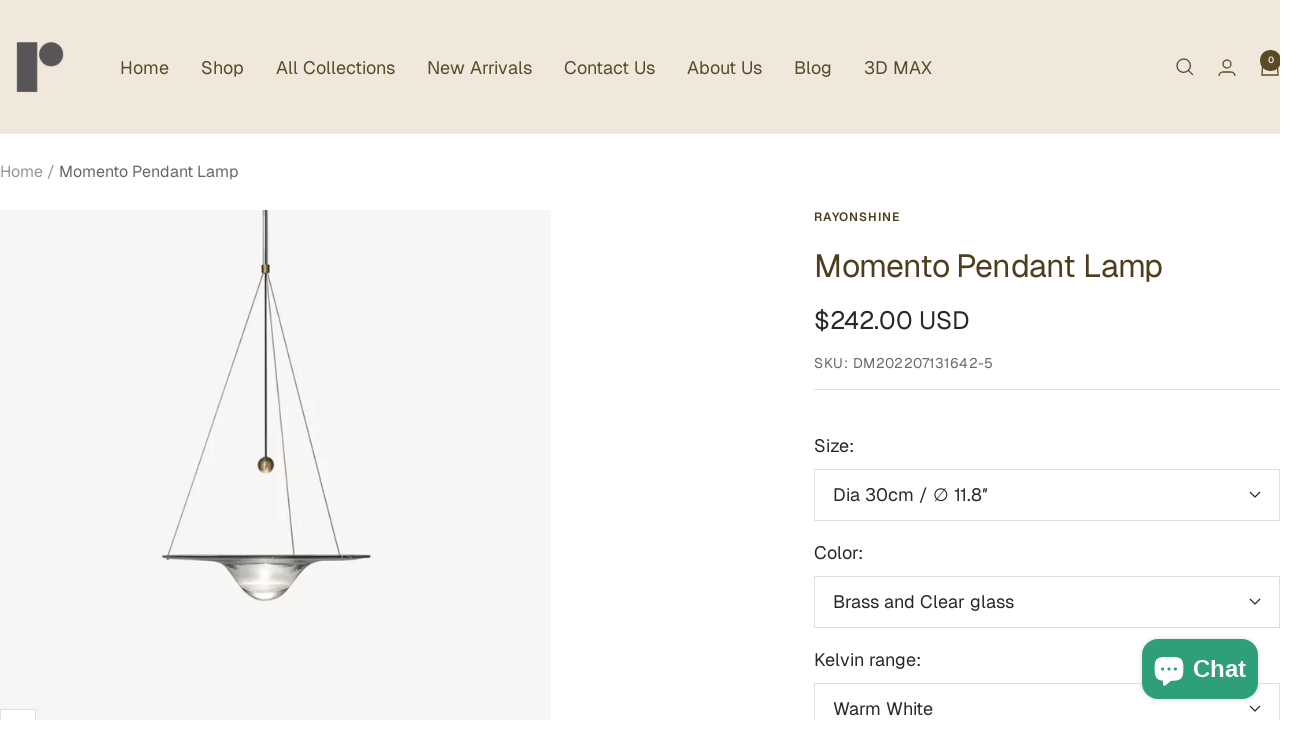

--- FILE ---
content_type: text/html; charset=utf-8
request_url: https://rayonshine.com/products/momento-pendant-lamp
body_size: 63289
content:
<!doctype html><html class="no-js" lang="en" dir="ltr">
  <head>
    <!-- Google tag (gtag.js) -->
<script async src="https://www.googletagmanager.com/gtag/js?id=G-11RE31RGWK"></script>
<script>
  window.dataLayer = window.dataLayer || [];
  function gtag(){dataLayer.push(arguments);}
  gtag('js', new Date());

  gtag('config', 'G-11RE31RGWK');
</script>
    <meta charset="utf-8">
    <meta name="viewport" content="width=device-width, initial-scale=1.0, height=device-height, minimum-scale=1.0, maximum-scale=1.0">
    <meta name="theme-color" content="#f1e8dc">

    <title>Momento Pendant Lamp</title><meta name="description" content="There is a moment when a clinging bead of water, in quiet orb-like suspension, becomes a droplet.  The droplet reflects its surroundings while gathering light within.  There is a moment when molten glass transforms from liquid to solid.  This instant of transition is accompanied by an emission of beautiful light."><link rel="canonical" href="https://rayonshine.com/products/momento-pendant-lamp"><link rel="shortcut icon" href="//rayonshine.com/cdn/shop/files/rayonshine-Logo-black.png?v=1708823796&width=96" type="image/png"><link rel="preconnect" href="https://cdn.shopify.com">
    <link rel="dns-prefetch" href="https://productreviews.shopifycdn.com">
    <link rel="dns-prefetch" href="https://www.google-analytics.com"><link rel="preconnect" href="https://fonts.shopifycdn.com" crossorigin><link rel="preload" as="style" href="//rayonshine.com/cdn/shop/t/66/assets/theme.css?v=63478811914582994961762224362">
    <link rel="preload" as="script" href="//rayonshine.com/cdn/shop/t/66/assets/vendor.js?v=32643890569905814191762224362">
    <link rel="preload" as="script" href="//rayonshine.com/cdn/shop/t/66/assets/theme.js?v=13336148083894211201762224362"><link rel="preload" as="fetch" href="/products/momento-pendant-lamp.js" crossorigin><link rel="preload" as="script" href="//rayonshine.com/cdn/shop/t/66/assets/flickity.js?v=176646718982628074891762224362"><meta property="og:type" content="product">
  <meta property="og:title" content="Momento Pendant Lamp">
  <meta property="product:price:amount" content="242.00">
  <meta property="product:price:currency" content="USD">
  <meta property="product:availability" content="in stock"><meta property="og:image" content="http://rayonshine.com/cdn/shop/files/Momento_Pendant_Lamp.jpg?v=1742458663&width=1024">
  <meta property="og:image:secure_url" content="https://rayonshine.com/cdn/shop/files/Momento_Pendant_Lamp.jpg?v=1742458663&width=1024">
  <meta property="og:image:width" content="1000">
  <meta property="og:image:height" content="1000"><meta property="og:description" content="There is a moment when a clinging bead of water, in quiet orb-like suspension, becomes a droplet.  The droplet reflects its surroundings while gathering light within.  There is a moment when molten glass transforms from liquid to solid.  This instant of transition is accompanied by an emission of beautiful light."><meta property="og:url" content="https://rayonshine.com/products/momento-pendant-lamp">
<meta property="og:site_name" content="Rayonshine"><meta name="twitter:card" content="summary"><meta name="twitter:title" content="Momento Pendant Lamp">
  <meta name="twitter:description" content="There is a moment when a clinging bead of water, in quiet orb-like suspension, becomes a droplet.  The droplet reflects its surroundings while gathering light within.  There is a moment when molten glass transforms from liquid to solid.  This instant of transition is accompanied by an emission of beautiful light. Momento freezes that moment of ephemeral beauty and turns it into a source of light.   The elliptical shadow, folding over itself, captures the glassmaker’s spinning technique.   It is a gentle ripple of light just like when a droplet hits the surface of still water. STANDARD SIZE  Dia 30cm / ∅ 11.8″ Dia 35cm / ∅ 13.8″ Dia 40cm / ∅ 15.7″ FEATURES Material: Glass, Brass Finishes: Brass Lampshade: Clear Light source: Integrated LED Kelvin range: Warm Light (3000K), Neutral Light (4500K), Cool Light (6000K) Voltage: AC 110-240V Environment: Indoor Hardwired.Switch:"><meta name="twitter:image" content="https://rayonshine.com/cdn/shop/files/Momento_Pendant_Lamp.jpg?v=1742458663&width=1200">
  <meta name="twitter:image:alt" content="">
    <script type="application/ld+json">{"@context":"http:\/\/schema.org\/","@id":"\/products\/momento-pendant-lamp#product","@type":"ProductGroup","brand":{"@type":"Brand","name":"Rayonshine"},"category":"Lamps","description":"\nThere is a moment when a clinging bead of water, in quiet orb-like suspension, becomes a droplet. \u2028The droplet reflects its surroundings while gathering light within. \u2028There is a moment when molten glass transforms from liquid to solid.\u2028 This instant of transition is accompanied by an emission of beautiful light.\nMomento freezes that moment of ephemeral beauty and turns it into a source of light. \u2028\u2028The elliptical shadow, folding over itself, captures the glassmaker’s spinning technique. \u2028\u2028It is a gentle ripple of light just like when a droplet hits the surface of still water.\nSTANDARD SIZE \n\nDia 30cm \/ ∅ 11.8″\nDia 35cm \/ ∅ 13.8″\nDia 40cm \/ ∅ 15.7″\n\n\nFEATURES\n\nMaterial: Glass, Brass\n\nFinishes: Brass\nLampshade: Clear\nLight source: Integrated LED\nKelvin range: Warm Light (3000K), Neutral Light (4500K), Cool Light (6000K)\nVoltage: AC 110-240V\nEnvironment: Indoor\nHardwired.Switch: Compatible with ordinary household switches, not compatible with dimmers\nProvide 150cm(59″) cables, Specified lengths can also be provided upon reques\nIP rating 20 - not waterproof.\nCertification: Compliant with North America, Australia, Europe, and Middle East Certification.\nInstall: Flat roof installation is not compatible with sloped ceilings.\n\n\n\nDOCUMENT\n\n  Data Sheet     Assembly instructions\n\n\n\n\n","hasVariant":[{"@id":"\/products\/momento-pendant-lamp?variant=43077304975617#variant","@type":"Product","gtin":"653733712230","image":"https:\/\/rayonshine.com\/cdn\/shop\/products\/Momento_Pendant_Lamp_20.jpg?v=1742458663\u0026width=1920","name":"Momento Pendant Lamp - Dia 30cm \/ ∅ 11.8″ \/ Brass and Clear glass \/ Warm White","offers":{"@id":"\/products\/momento-pendant-lamp?variant=43077304975617#offer","@type":"Offer","availability":"http:\/\/schema.org\/InStock","price":"242.00","priceCurrency":"USD","url":"https:\/\/rayonshine.com\/products\/momento-pendant-lamp?variant=43077304975617"},"sku":"DM202207131642-5"},{"@id":"\/products\/momento-pendant-lamp?variant=43077305008385#variant","@type":"Product","gtin":"653733712247","image":"https:\/\/rayonshine.com\/cdn\/shop\/products\/Momento_Pendant_Lamp_20.jpg?v=1742458663\u0026width=1920","name":"Momento Pendant Lamp - Dia 30cm \/ ∅ 11.8″ \/ Brass and Clear glass \/ Cool White","offers":{"@id":"\/products\/momento-pendant-lamp?variant=43077305008385#offer","@type":"Offer","availability":"http:\/\/schema.org\/InStock","price":"242.00","priceCurrency":"USD","url":"https:\/\/rayonshine.com\/products\/momento-pendant-lamp?variant=43077305008385"},"sku":"DM202207131642-6"},{"@id":"\/products\/momento-pendant-lamp?variant=43077305041153#variant","@type":"Product","gtin":"653733712254","image":"https:\/\/rayonshine.com\/cdn\/shop\/products\/Momento_Pendant_Lamp_20.jpg?v=1742458663\u0026width=1920","name":"Momento Pendant Lamp - Dia 35cm \/ ∅ 13.8″ \/ Brass and Clear glass \/ Warm White","offers":{"@id":"\/products\/momento-pendant-lamp?variant=43077305041153#offer","@type":"Offer","availability":"http:\/\/schema.org\/InStock","price":"262.00","priceCurrency":"USD","url":"https:\/\/rayonshine.com\/products\/momento-pendant-lamp?variant=43077305041153"},"sku":"DM202207131642-7"},{"@id":"\/products\/momento-pendant-lamp?variant=43077305073921#variant","@type":"Product","gtin":"653733712261","image":"https:\/\/rayonshine.com\/cdn\/shop\/products\/Momento_Pendant_Lamp_20.jpg?v=1742458663\u0026width=1920","name":"Momento Pendant Lamp - Dia 35cm \/ ∅ 13.8″ \/ Brass and Clear glass \/ Cool White","offers":{"@id":"\/products\/momento-pendant-lamp?variant=43077305073921#offer","@type":"Offer","availability":"http:\/\/schema.org\/InStock","price":"262.00","priceCurrency":"USD","url":"https:\/\/rayonshine.com\/products\/momento-pendant-lamp?variant=43077305073921"},"sku":"DM202207131642-8"},{"@id":"\/products\/momento-pendant-lamp?variant=43077305172225#variant","@type":"Product","gtin":"653733712292","image":"https:\/\/rayonshine.com\/cdn\/shop\/products\/Momento_Pendant_Lamp_20.jpg?v=1742458663\u0026width=1920","name":"Momento Pendant Lamp - Dia 40cm \/ ∅ 15.7″ \/ Brass and Clear glass \/ Warm White","offers":{"@id":"\/products\/momento-pendant-lamp?variant=43077305172225#offer","@type":"Offer","availability":"http:\/\/schema.org\/InStock","price":"300.00","priceCurrency":"USD","url":"https:\/\/rayonshine.com\/products\/momento-pendant-lamp?variant=43077305172225"},"sku":"DM202207131642-11"},{"@id":"\/products\/momento-pendant-lamp?variant=43077305204993#variant","@type":"Product","gtin":"653733712308","image":"https:\/\/rayonshine.com\/cdn\/shop\/products\/Momento_Pendant_Lamp_20.jpg?v=1742458663\u0026width=1920","name":"Momento Pendant Lamp - Dia 40cm \/ ∅ 15.7″ \/ Brass and Clear glass \/ Cool White","offers":{"@id":"\/products\/momento-pendant-lamp?variant=43077305204993#offer","@type":"Offer","availability":"http:\/\/schema.org\/InStock","price":"300.00","priceCurrency":"USD","url":"https:\/\/rayonshine.com\/products\/momento-pendant-lamp?variant=43077305204993"},"sku":"DM202207131642-12"}],"name":"Momento Pendant Lamp","productGroupID":"7762088788225","url":"https:\/\/rayonshine.com\/products\/momento-pendant-lamp"}</script><script type="application/ld+json">
  {
    "@context": "https://schema.org",
    "@type": "BreadcrumbList",
    "itemListElement": [{
        "@type": "ListItem",
        "position": 1,
        "name": "Home",
        "item": "https://rayonshine.com"
      },{
            "@type": "ListItem",
            "position": 2,
            "name": "Momento Pendant Lamp",
            "item": "https://rayonshine.com/products/momento-pendant-lamp"
          }]
  }
</script>
    <link rel="preload" href="//rayonshine.com/cdn/fonts/geist/geist_n4.6e27f20c83b0a07405328f98ff3b0be957c5d6d5.woff2" as="font" type="font/woff2" crossorigin><link rel="preload" href="//rayonshine.com/cdn/fonts/geist/geist_n4.6e27f20c83b0a07405328f98ff3b0be957c5d6d5.woff2" as="font" type="font/woff2" crossorigin><style>
  /* Typography (heading) */
  @font-face {
  font-family: Geist;
  font-weight: 400;
  font-style: normal;
  font-display: swap;
  src: url("//rayonshine.com/cdn/fonts/geist/geist_n4.6e27f20c83b0a07405328f98ff3b0be957c5d6d5.woff2") format("woff2"),
       url("//rayonshine.com/cdn/fonts/geist/geist_n4.492f36219dd328eb9d6fa578986db9fe6d514f67.woff") format("woff");
}

/* Typography (body) */
  @font-face {
  font-family: Geist;
  font-weight: 400;
  font-style: normal;
  font-display: swap;
  src: url("//rayonshine.com/cdn/fonts/geist/geist_n4.6e27f20c83b0a07405328f98ff3b0be957c5d6d5.woff2") format("woff2"),
       url("//rayonshine.com/cdn/fonts/geist/geist_n4.492f36219dd328eb9d6fa578986db9fe6d514f67.woff") format("woff");
}

@font-face {
  font-family: Geist;
  font-weight: 600;
  font-style: normal;
  font-display: swap;
  src: url("//rayonshine.com/cdn/fonts/geist/geist_n6.3f5f79f8722829dcc4ffd7c38b07b803ded204ec.woff2") format("woff2"),
       url("//rayonshine.com/cdn/fonts/geist/geist_n6.01a09b2610875bfe4af6ce4c7121e612292a33d1.woff") format("woff");
}

:root {--heading-color: 77, 62, 32;
    --text-color: 40, 40, 40;
    --background: 255, 255, 255;
    --secondary-background: 241, 232, 220;
    --border-color: 223, 223, 223;
    --border-color-darker: 169, 169, 169;
    --success-color: 46, 158, 123;
    --success-background: 213, 236, 229;
    --error-color: 222, 42, 42;
    --error-background: 253, 240, 240;
    --primary-button-background: 240, 181, 85;
    --primary-button-text-color: 40, 40, 40;
    --secondary-button-background: 155, 184, 229;
    --secondary-button-text-color: 40, 40, 40;
    --product-star-rating: 240, 181, 85;
    --product-on-sale-accent: 93, 69, 20;
    --product-sold-out-accent: 111, 113, 155;
    --product-custom-label-background: 240, 181, 85;
    --product-custom-label-text-color: 0, 0, 0;
    --product-custom-label-2-background: 243, 255, 52;
    --product-custom-label-2-text-color: 0, 0, 0;
    --product-low-stock-text-color: 222, 42, 42;
    --product-in-stock-text-color: 46, 158, 123;
    --loading-bar-background: 40, 40, 40;

    /* We duplicate some "base" colors as root colors, which is useful to use on drawer elements or popover without. Those should not be overridden to avoid issues */
    --root-heading-color: 77, 62, 32;
    --root-text-color: 40, 40, 40;
    --root-background: 255, 255, 255;
    --root-border-color: 223, 223, 223;
    --root-primary-button-background: 240, 181, 85;
    --root-primary-button-text-color: 40, 40, 40;

    --base-font-size: 18px;
    --heading-font-family: Geist, sans-serif;
    --heading-font-weight: 400;
    --heading-font-style: normal;
    --heading-text-transform: normal;
    --text-font-family: Geist, sans-serif;
    --text-font-weight: 400;
    --text-font-style: normal;
    --text-font-bold-weight: 600;

    /* Typography (font size) */
    --heading-xxsmall-font-size: 10px;
    --heading-xsmall-font-size: 10px;
    --heading-small-font-size: 11px;
    --heading-large-font-size: 32px;
    --heading-h1-font-size: 32px;
    --heading-h2-font-size: 28px;
    --heading-h3-font-size: 26px;
    --heading-h4-font-size: 22px;
    --heading-h5-font-size: 18px;
    --heading-h6-font-size: 16px;

    /* Control the look and feel of the theme by changing radius of various elements */
    --button-border-radius: 0px;
    --block-border-radius: 0px;
    --block-border-radius-reduced: 0px;
    --color-swatch-border-radius: 0px;

    /* Button size */
    --button-height: 48px;
    --button-small-height: 40px;

    /* Form related */
    --form-input-field-height: 48px;
    --form-input-gap: 16px;
    --form-submit-margin: 24px;

    /* Product listing related variables */
    --product-list-block-spacing: 32px;

    /* Video related */
    --play-button-background: 255, 255, 255;
    --play-button-arrow: 40, 40, 40;

    /* RTL support */
    --transform-logical-flip: 1;
    --transform-origin-start: left;
    --transform-origin-end: right;

    /* Other */
    --zoom-cursor-svg-url: url(//rayonshine.com/cdn/shop/t/66/assets/zoom-cursor.svg?v=172891867959524825321762224381);
    --arrow-right-svg-url: url(//rayonshine.com/cdn/shop/t/66/assets/arrow-right.svg?v=68514796191813554541762224381);
    --arrow-left-svg-url: url(//rayonshine.com/cdn/shop/t/66/assets/arrow-left.svg?v=57802358627795424921762224381);

    /* Some useful variables that we can reuse in our CSS. Some explanation are needed for some of them:
       - container-max-width-minus-gutters: represents the container max width without the edge gutters
       - container-outer-width: considering the screen width, represent all the space outside the container
       - container-outer-margin: same as container-outer-width but get set to 0 inside a container
       - container-inner-width: the effective space inside the container (minus gutters)
       - grid-column-width: represents the width of a single column of the grid
       - vertical-breather: this is a variable that defines the global "spacing" between sections, and inside the section
                            to create some "breath" and minimum spacing
     */
    --container-max-width: 1600px;
    --container-gutter: 24px;
    --container-max-width-minus-gutters: calc(var(--container-max-width) - (var(--container-gutter)) * 2);
    --container-outer-width: max(calc((100vw - var(--container-max-width-minus-gutters)) / 2), var(--container-gutter));
    --container-outer-margin: var(--container-outer-width);
    --container-inner-width: calc(100vw - var(--container-outer-width) * 2);

    --grid-column-count: 10;
    --grid-gap: 24px;
    --grid-column-width: calc((100vw - var(--container-outer-width) * 2 - var(--grid-gap) * (var(--grid-column-count) - 1)) / var(--grid-column-count));

    --vertical-breather: 48px;
    --vertical-breather-tight: 48px;

    /* Shopify related variables */
    --payment-terms-background-color: #ffffff;
  }

  @media screen and (min-width: 741px) {
    :root {
      --container-gutter: 40px;
      --grid-column-count: 20;
      --vertical-breather: 64px;
      --vertical-breather-tight: 64px;

      /* Typography (font size) */
      --heading-xsmall-font-size: 11px;
      --heading-small-font-size: 12px;
      --heading-large-font-size: 48px;
      --heading-h1-font-size: 48px;
      --heading-h2-font-size: 36px;
      --heading-h3-font-size: 30px;
      --heading-h4-font-size: 22px;
      --heading-h5-font-size: 18px;
      --heading-h6-font-size: 16px;

      /* Form related */
      --form-input-field-height: 52px;
      --form-submit-margin: 32px;

      /* Button size */
      --button-height: 52px;
      --button-small-height: 44px;
    }
  }

  @media screen and (min-width: 1200px) {
    :root {
      --vertical-breather: 80px;
      --vertical-breather-tight: 64px;
      --product-list-block-spacing: 48px;

      /* Typography */
      --heading-large-font-size: 58px;
      --heading-h1-font-size: 50px;
      --heading-h2-font-size: 44px;
      --heading-h3-font-size: 32px;
      --heading-h4-font-size: 26px;
      --heading-h5-font-size: 22px;
      --heading-h6-font-size: 16px;
    }
  }

  @media screen and (min-width: 1600px) {
    :root {
      --vertical-breather: 90px;
      --vertical-breather-tight: 64px;
    }
  }
</style>
    <script>
  // This allows to expose several variables to the global scope, to be used in scripts
  window.themeVariables = {
    settings: {
      direction: "ltr",
      pageType: "product",
      cartCount: 0,
      moneyFormat: "\u003cspan class=money\u003e${{amount}}\u003c\/span\u003e",
      moneyWithCurrencyFormat: "\u003cspan class=money\u003e${{amount}} USD\u003c\/span\u003e",
      showVendor: false,
      discountMode: "percentage",
      currencyCodeEnabled: true,
      cartType: "message",
      cartCurrency: "USD",
      mobileZoomFactor: 2.5
    },

    routes: {
      host: "rayonshine.com",
      rootUrl: "\/",
      rootUrlWithoutSlash: '',
      cartUrl: "\/cart",
      cartAddUrl: "\/cart\/add",
      cartChangeUrl: "\/cart\/change",
      searchUrl: "\/search",
      predictiveSearchUrl: "\/search\/suggest",
      productRecommendationsUrl: "\/recommendations\/products"
    },

    strings: {
      accessibilityDelete: "Delete",
      accessibilityClose: "Close",
      collectionSoldOut: "Sold out",
      collectionDiscount: "Save @savings@",
      productSalePrice: "Sale price",
      productRegularPrice: "Regular price",
      productFormUnavailable: "Unavailable",
      productFormSoldOut: "Sold out",
      productFormPreOrder: "Pre-order",
      productFormAddToCart: "Add to cart",
      searchNoResults: "No results could be found.",
      searchNewSearch: "New search",
      searchProducts: "Products",
      searchArticles: "Journal",
      searchPages: "Pages",
      searchCollections: "Collections",
      cartViewCart: "View cart",
      cartItemAdded: "Item added to your cart!",
      cartItemAddedShort: "Added to your cart!",
      cartAddOrderNote: "Add order note",
      cartEditOrderNote: "Edit order note",
      shippingEstimatorNoResults: "Sorry, we do not ship to your address.",
      shippingEstimatorOneResult: "There is one shipping rate for your address:",
      shippingEstimatorMultipleResults: "There are several shipping rates for your address:",
      shippingEstimatorError: "One or more error occurred while retrieving shipping rates:"
    },

    libs: {
      flickity: "\/\/rayonshine.com\/cdn\/shop\/t\/66\/assets\/flickity.js?v=176646718982628074891762224362",
      photoswipe: "\/\/rayonshine.com\/cdn\/shop\/t\/66\/assets\/photoswipe.js?v=132268647426145925301762224362",
      qrCode: "\/\/rayonshine.com\/cdn\/shopifycloud\/storefront\/assets\/themes_support\/vendor\/qrcode-3f2b403b.js"
    },

    breakpoints: {
      phone: 'screen and (max-width: 740px)',
      tablet: 'screen and (min-width: 741px) and (max-width: 999px)',
      tabletAndUp: 'screen and (min-width: 741px)',
      pocket: 'screen and (max-width: 999px)',
      lap: 'screen and (min-width: 1000px) and (max-width: 1199px)',
      lapAndUp: 'screen and (min-width: 1000px)',
      desktop: 'screen and (min-width: 1200px)',
      wide: 'screen and (min-width: 1400px)'
    }
  };

  window.addEventListener('pageshow', async () => {
    const cartContent = await (await fetch(`${window.themeVariables.routes.cartUrl}.js`, {cache: 'reload'})).json();
    document.documentElement.dispatchEvent(new CustomEvent('cart:refresh', {detail: {cart: cartContent}}));
  });

  if ('noModule' in HTMLScriptElement.prototype) {
    // Old browsers (like IE) that does not support module will be considered as if not executing JS at all
    document.documentElement.className = document.documentElement.className.replace('no-js', 'js');

    requestAnimationFrame(() => {
      const viewportHeight = (window.visualViewport ? window.visualViewport.height : document.documentElement.clientHeight);
      document.documentElement.style.setProperty('--window-height',viewportHeight + 'px');
    });
  }// We save the product ID in local storage to be eventually used for recently viewed section
    try {
      const items = JSON.parse(localStorage.getItem('theme:recently-viewed-products') || '[]');

      // We check if the current product already exists, and if it does not, we add it at the start
      if (!items.includes(7762088788225)) {
        items.unshift(7762088788225);
      }

      localStorage.setItem('theme:recently-viewed-products', JSON.stringify(items.slice(0, 20)));
    } catch (e) {
      // Safari in private mode does not allow setting item, we silently fail
    }</script>

    <link rel="stylesheet" href="//rayonshine.com/cdn/shop/t/66/assets/theme.css?v=63478811914582994961762224362">

    <script src="//rayonshine.com/cdn/shop/t/66/assets/vendor.js?v=32643890569905814191762224362" defer></script>
    <script src="//rayonshine.com/cdn/shop/t/66/assets/theme.js?v=13336148083894211201762224362" defer></script>
    <script src="//rayonshine.com/cdn/shop/t/66/assets/custom.js?v=167639537848865775061762224362" defer></script>

    <script>window.performance && window.performance.mark && window.performance.mark('shopify.content_for_header.start');</script><meta name="facebook-domain-verification" content="9lzn924652s8ucz31nw2nyg6vch60o">
<meta name="facebook-domain-verification" content="44w96vbnsht8s8hzm2eqrqzx1pwb4j">
<meta name="google-site-verification" content="zj7lBgZWxIGX_RKRYjgkZajU2DtmVYOMurAxhlzwURQ">
<meta id="shopify-digital-wallet" name="shopify-digital-wallet" content="/61256401153/digital_wallets/dialog">
<meta name="shopify-checkout-api-token" content="14ff927acb419e61f4e08e76c5305e69">
<meta id="in-context-paypal-metadata" data-shop-id="61256401153" data-venmo-supported="true" data-environment="production" data-locale="en_US" data-paypal-v4="true" data-currency="USD">
<link rel="alternate" hreflang="x-default" href="https://rayonshine.com/products/momento-pendant-lamp">
<link rel="alternate" hreflang="en" href="https://rayonshine.com/products/momento-pendant-lamp">
<link rel="alternate" hreflang="de" href="https://rayonshine.com/de/products/momento-pendant-lamp">
<link rel="alternate" hreflang="fr" href="https://rayonshine.com/fr/products/lampe-suspension-momento">
<link rel="alternate" hreflang="es" href="https://rayonshine.com/es/products/momento-pendant-lamp">
<link rel="alternate" hreflang="ar" href="https://rayonshine.com/ar/products/%D9%85%D8%B5%D8%A8%D8%A7%D8%AD-%D9%82%D9%84%D8%A7%D8%AF%D8%A9-%D9%84%D8%AD%D8%B8%D9%8A">
<link rel="alternate" type="application/json+oembed" href="https://rayonshine.com/products/momento-pendant-lamp.oembed">
<script async="async" src="/checkouts/internal/preloads.js?locale=en-US"></script>
<script id="shopify-features" type="application/json">{"accessToken":"14ff927acb419e61f4e08e76c5305e69","betas":["rich-media-storefront-analytics"],"domain":"rayonshine.com","predictiveSearch":true,"shopId":61256401153,"locale":"en"}</script>
<script>var Shopify = Shopify || {};
Shopify.shop = "decormote.myshopify.com";
Shopify.locale = "en";
Shopify.currency = {"active":"USD","rate":"1.0"};
Shopify.country = "US";
Shopify.theme = {"name":"最新25年 日常首页 12.71","id":155413741825,"schema_name":"Focal","schema_version":"12.7.1","theme_store_id":714,"role":"main"};
Shopify.theme.handle = "null";
Shopify.theme.style = {"id":null,"handle":null};
Shopify.cdnHost = "rayonshine.com/cdn";
Shopify.routes = Shopify.routes || {};
Shopify.routes.root = "/";</script>
<script type="module">!function(o){(o.Shopify=o.Shopify||{}).modules=!0}(window);</script>
<script>!function(o){function n(){var o=[];function n(){o.push(Array.prototype.slice.apply(arguments))}return n.q=o,n}var t=o.Shopify=o.Shopify||{};t.loadFeatures=n(),t.autoloadFeatures=n()}(window);</script>
<script id="shop-js-analytics" type="application/json">{"pageType":"product"}</script>
<script defer="defer" async type="module" src="//rayonshine.com/cdn/shopifycloud/shop-js/modules/v2/client.init-shop-cart-sync_BN7fPSNr.en.esm.js"></script>
<script defer="defer" async type="module" src="//rayonshine.com/cdn/shopifycloud/shop-js/modules/v2/chunk.common_Cbph3Kss.esm.js"></script>
<script defer="defer" async type="module" src="//rayonshine.com/cdn/shopifycloud/shop-js/modules/v2/chunk.modal_DKumMAJ1.esm.js"></script>
<script type="module">
  await import("//rayonshine.com/cdn/shopifycloud/shop-js/modules/v2/client.init-shop-cart-sync_BN7fPSNr.en.esm.js");
await import("//rayonshine.com/cdn/shopifycloud/shop-js/modules/v2/chunk.common_Cbph3Kss.esm.js");
await import("//rayonshine.com/cdn/shopifycloud/shop-js/modules/v2/chunk.modal_DKumMAJ1.esm.js");

  window.Shopify.SignInWithShop?.initShopCartSync?.({"fedCMEnabled":true,"windoidEnabled":true});

</script>
<script>(function() {
  var isLoaded = false;
  function asyncLoad() {
    if (isLoaded) return;
    isLoaded = true;
    var urls = ["https:\/\/sdks.automizely.com\/conversions\/v1\/conversions.js?app_connection_id=6ffa6f412025417bb3259a03ead13a27\u0026mapped_org_id=17e9c0828c540a535f6b4506a9f59a79_v1\u0026shop=decormote.myshopify.com"];
    for (var i = 0; i < urls.length; i++) {
      var s = document.createElement('script');
      s.type = 'text/javascript';
      s.async = true;
      s.src = urls[i];
      var x = document.getElementsByTagName('script')[0];
      x.parentNode.insertBefore(s, x);
    }
  };
  if(window.attachEvent) {
    window.attachEvent('onload', asyncLoad);
  } else {
    window.addEventListener('load', asyncLoad, false);
  }
})();</script>
<script id="__st">var __st={"a":61256401153,"offset":28800,"reqid":"4d7e981f-0a54-4841-940f-6086c046f2c5-1769910974","pageurl":"rayonshine.com\/products\/momento-pendant-lamp","u":"79332eb7f361","p":"product","rtyp":"product","rid":7762088788225};</script>
<script>window.ShopifyPaypalV4VisibilityTracking = true;</script>
<script id="captcha-bootstrap">!function(){'use strict';const t='contact',e='account',n='new_comment',o=[[t,t],['blogs',n],['comments',n],[t,'customer']],c=[[e,'customer_login'],[e,'guest_login'],[e,'recover_customer_password'],[e,'create_customer']],r=t=>t.map((([t,e])=>`form[action*='/${t}']:not([data-nocaptcha='true']) input[name='form_type'][value='${e}']`)).join(','),a=t=>()=>t?[...document.querySelectorAll(t)].map((t=>t.form)):[];function s(){const t=[...o],e=r(t);return a(e)}const i='password',u='form_key',d=['recaptcha-v3-token','g-recaptcha-response','h-captcha-response',i],f=()=>{try{return window.sessionStorage}catch{return}},m='__shopify_v',_=t=>t.elements[u];function p(t,e,n=!1){try{const o=window.sessionStorage,c=JSON.parse(o.getItem(e)),{data:r}=function(t){const{data:e,action:n}=t;return t[m]||n?{data:e,action:n}:{data:t,action:n}}(c);for(const[e,n]of Object.entries(r))t.elements[e]&&(t.elements[e].value=n);n&&o.removeItem(e)}catch(o){console.error('form repopulation failed',{error:o})}}const l='form_type',E='cptcha';function T(t){t.dataset[E]=!0}const w=window,h=w.document,L='Shopify',v='ce_forms',y='captcha';let A=!1;((t,e)=>{const n=(g='f06e6c50-85a8-45c8-87d0-21a2b65856fe',I='https://cdn.shopify.com/shopifycloud/storefront-forms-hcaptcha/ce_storefront_forms_captcha_hcaptcha.v1.5.2.iife.js',D={infoText:'Protected by hCaptcha',privacyText:'Privacy',termsText:'Terms'},(t,e,n)=>{const o=w[L][v],c=o.bindForm;if(c)return c(t,g,e,D).then(n);var r;o.q.push([[t,g,e,D],n]),r=I,A||(h.body.append(Object.assign(h.createElement('script'),{id:'captcha-provider',async:!0,src:r})),A=!0)});var g,I,D;w[L]=w[L]||{},w[L][v]=w[L][v]||{},w[L][v].q=[],w[L][y]=w[L][y]||{},w[L][y].protect=function(t,e){n(t,void 0,e),T(t)},Object.freeze(w[L][y]),function(t,e,n,w,h,L){const[v,y,A,g]=function(t,e,n){const i=e?o:[],u=t?c:[],d=[...i,...u],f=r(d),m=r(i),_=r(d.filter((([t,e])=>n.includes(e))));return[a(f),a(m),a(_),s()]}(w,h,L),I=t=>{const e=t.target;return e instanceof HTMLFormElement?e:e&&e.form},D=t=>v().includes(t);t.addEventListener('submit',(t=>{const e=I(t);if(!e)return;const n=D(e)&&!e.dataset.hcaptchaBound&&!e.dataset.recaptchaBound,o=_(e),c=g().includes(e)&&(!o||!o.value);(n||c)&&t.preventDefault(),c&&!n&&(function(t){try{if(!f())return;!function(t){const e=f();if(!e)return;const n=_(t);if(!n)return;const o=n.value;o&&e.removeItem(o)}(t);const e=Array.from(Array(32),(()=>Math.random().toString(36)[2])).join('');!function(t,e){_(t)||t.append(Object.assign(document.createElement('input'),{type:'hidden',name:u})),t.elements[u].value=e}(t,e),function(t,e){const n=f();if(!n)return;const o=[...t.querySelectorAll(`input[type='${i}']`)].map((({name:t})=>t)),c=[...d,...o],r={};for(const[a,s]of new FormData(t).entries())c.includes(a)||(r[a]=s);n.setItem(e,JSON.stringify({[m]:1,action:t.action,data:r}))}(t,e)}catch(e){console.error('failed to persist form',e)}}(e),e.submit())}));const S=(t,e)=>{t&&!t.dataset[E]&&(n(t,e.some((e=>e===t))),T(t))};for(const o of['focusin','change'])t.addEventListener(o,(t=>{const e=I(t);D(e)&&S(e,y())}));const B=e.get('form_key'),M=e.get(l),P=B&&M;t.addEventListener('DOMContentLoaded',(()=>{const t=y();if(P)for(const e of t)e.elements[l].value===M&&p(e,B);[...new Set([...A(),...v().filter((t=>'true'===t.dataset.shopifyCaptcha))])].forEach((e=>S(e,t)))}))}(h,new URLSearchParams(w.location.search),n,t,e,['guest_login'])})(!0,!0)}();</script>
<script integrity="sha256-4kQ18oKyAcykRKYeNunJcIwy7WH5gtpwJnB7kiuLZ1E=" data-source-attribution="shopify.loadfeatures" defer="defer" src="//rayonshine.com/cdn/shopifycloud/storefront/assets/storefront/load_feature-a0a9edcb.js" crossorigin="anonymous"></script>
<script data-source-attribution="shopify.dynamic_checkout.dynamic.init">var Shopify=Shopify||{};Shopify.PaymentButton=Shopify.PaymentButton||{isStorefrontPortableWallets:!0,init:function(){window.Shopify.PaymentButton.init=function(){};var t=document.createElement("script");t.src="https://rayonshine.com/cdn/shopifycloud/portable-wallets/latest/portable-wallets.en.js",t.type="module",document.head.appendChild(t)}};
</script>
<script data-source-attribution="shopify.dynamic_checkout.buyer_consent">
  function portableWalletsHideBuyerConsent(e){var t=document.getElementById("shopify-buyer-consent"),n=document.getElementById("shopify-subscription-policy-button");t&&n&&(t.classList.add("hidden"),t.setAttribute("aria-hidden","true"),n.removeEventListener("click",e))}function portableWalletsShowBuyerConsent(e){var t=document.getElementById("shopify-buyer-consent"),n=document.getElementById("shopify-subscription-policy-button");t&&n&&(t.classList.remove("hidden"),t.removeAttribute("aria-hidden"),n.addEventListener("click",e))}window.Shopify?.PaymentButton&&(window.Shopify.PaymentButton.hideBuyerConsent=portableWalletsHideBuyerConsent,window.Shopify.PaymentButton.showBuyerConsent=portableWalletsShowBuyerConsent);
</script>
<script>
  function portableWalletsCleanup(e){e&&e.src&&console.error("Failed to load portable wallets script "+e.src);var t=document.querySelectorAll("shopify-accelerated-checkout .shopify-payment-button__skeleton, shopify-accelerated-checkout-cart .wallet-cart-button__skeleton"),e=document.getElementById("shopify-buyer-consent");for(let e=0;e<t.length;e++)t[e].remove();e&&e.remove()}function portableWalletsNotLoadedAsModule(e){e instanceof ErrorEvent&&"string"==typeof e.message&&e.message.includes("import.meta")&&"string"==typeof e.filename&&e.filename.includes("portable-wallets")&&(window.removeEventListener("error",portableWalletsNotLoadedAsModule),window.Shopify.PaymentButton.failedToLoad=e,"loading"===document.readyState?document.addEventListener("DOMContentLoaded",window.Shopify.PaymentButton.init):window.Shopify.PaymentButton.init())}window.addEventListener("error",portableWalletsNotLoadedAsModule);
</script>

<script type="module" src="https://rayonshine.com/cdn/shopifycloud/portable-wallets/latest/portable-wallets.en.js" onError="portableWalletsCleanup(this)" crossorigin="anonymous"></script>
<script nomodule>
  document.addEventListener("DOMContentLoaded", portableWalletsCleanup);
</script>

<link id="shopify-accelerated-checkout-styles" rel="stylesheet" media="screen" href="https://rayonshine.com/cdn/shopifycloud/portable-wallets/latest/accelerated-checkout-backwards-compat.css" crossorigin="anonymous">
<style id="shopify-accelerated-checkout-cart">
        #shopify-buyer-consent {
  margin-top: 1em;
  display: inline-block;
  width: 100%;
}

#shopify-buyer-consent.hidden {
  display: none;
}

#shopify-subscription-policy-button {
  background: none;
  border: none;
  padding: 0;
  text-decoration: underline;
  font-size: inherit;
  cursor: pointer;
}

#shopify-subscription-policy-button::before {
  box-shadow: none;
}

      </style>

<script>window.performance && window.performance.mark && window.performance.mark('shopify.content_for_header.end');</script>
  <!-- BEGIN app block: shopify://apps/transcy/blocks/switcher_embed_block/bce4f1c0-c18c-43b0-b0b2-a1aefaa44573 --><!-- BEGIN app snippet: fa_translate_core --><script>
    (function () {
        console.log("transcy ignore convert TC value",typeof transcy_ignoreConvertPrice != "undefined");
        
        function addMoneyTag(mutations, observer) {
            let currencyCookie = getCookieCore("transcy_currency");
            
            let shopifyCurrencyRegex = buildXPathQuery(
                window.ShopifyTC.shopifyCurrency.price_currency
            );
            let currencyRegex = buildCurrencyRegex(window.ShopifyTC.shopifyCurrency.price_currency)
            let tempTranscy = document.evaluate(shopifyCurrencyRegex, document, null, XPathResult.ORDERED_NODE_SNAPSHOT_TYPE, null);
            for (let iTranscy = 0; iTranscy < tempTranscy.snapshotLength; iTranscy++) {
                let elTranscy = tempTranscy.snapshotItem(iTranscy);
                if (elTranscy.innerHTML &&
                !elTranscy.classList.contains('transcy-money') && (typeof transcy_ignoreConvertPrice == "undefined" ||
                !transcy_ignoreConvertPrice?.some(className => elTranscy.classList?.contains(className))) && elTranscy?.childNodes?.length == 1) {
                    if (!window.ShopifyTC?.shopifyCurrency?.price_currency || currencyCookie == window.ShopifyTC?.currency?.active || !currencyCookie) {
                        addClassIfNotExists(elTranscy, 'notranslate');
                        continue;
                    }

                    elTranscy.classList.add('transcy-money');
                    let innerHTML = replaceMatches(elTranscy?.textContent, currencyRegex);
                    elTranscy.innerHTML = innerHTML;
                    if (!innerHTML.includes("tc-money")) {
                        addClassIfNotExists(elTranscy, 'notranslate');
                    }
                } 
                if (elTranscy.classList.contains('transcy-money') && !elTranscy?.innerHTML?.includes("tc-money")) {
                    addClassIfNotExists(elTranscy, 'notranslate');
                }
            }
        }
    
        function logChangesTranscy(mutations, observer) {
            const xpathQuery = `
                //*[text()[contains(.,"•tc")]] |
                //*[text()[contains(.,"tc")]] |
                //*[text()[contains(.,"transcy")]] |
                //textarea[@placeholder[contains(.,"transcy")]] |
                //textarea[@placeholder[contains(.,"tc")]] |
                //select[@placeholder[contains(.,"transcy")]] |
                //select[@placeholder[contains(.,"tc")]] |
                //input[@placeholder[contains(.,"tc")]] |
                //input[@value[contains(.,"tc")]] |
                //input[@value[contains(.,"transcy")]] |
                //*[text()[contains(.,"TC")]] |
                //textarea[@placeholder[contains(.,"TC")]] |
                //select[@placeholder[contains(.,"TC")]] |
                //input[@placeholder[contains(.,"TC")]] |
                //input[@value[contains(.,"TC")]]
            `;
            let tempTranscy = document.evaluate(xpathQuery, document, null, XPathResult.ORDERED_NODE_SNAPSHOT_TYPE, null);
            for (let iTranscy = 0; iTranscy < tempTranscy.snapshotLength; iTranscy++) {
                let elTranscy = tempTranscy.snapshotItem(iTranscy);
                let innerHtmlTranscy = elTranscy?.innerHTML ? elTranscy.innerHTML : "";
                if (innerHtmlTranscy && !["SCRIPT", "LINK", "STYLE"].includes(elTranscy.nodeName)) {
                    const textToReplace = [
                        '&lt;•tc&gt;', '&lt;/•tc&gt;', '&lt;tc&gt;', '&lt;/tc&gt;',
                        '&lt;transcy&gt;', '&lt;/transcy&gt;', '&amp;lt;tc&amp;gt;',
                        '&amp;lt;/tc&amp;gt;', '&lt;TRANSCY&gt;', '&lt;/TRANSCY&gt;',
                        '&lt;TC&gt;', '&lt;/TC&gt;'
                    ];
                    let containsTag = textToReplace.some(tag => innerHtmlTranscy.includes(tag));
                    if (containsTag) {
                        textToReplace.forEach(tag => {
                            innerHtmlTranscy = innerHtmlTranscy.replaceAll(tag, '');
                        });
                        elTranscy.innerHTML = innerHtmlTranscy;
                        elTranscy.setAttribute('translate', 'no');
                    }
    
                    const tagsToReplace = ['<•tc>', '</•tc>', '<tc>', '</tc>', '<transcy>', '</transcy>', '<TC>', '</TC>', '<TRANSCY>', '</TRANSCY>'];
                    if (tagsToReplace.some(tag => innerHtmlTranscy.includes(tag))) {
                        innerHtmlTranscy = innerHtmlTranscy.replace(/<(|\/)transcy>|<(|\/)tc>|<(|\/)•tc>/gi, "");
                        elTranscy.innerHTML = innerHtmlTranscy;
                        elTranscy.setAttribute('translate', 'no');
                    }
                }
                if (["INPUT"].includes(elTranscy.nodeName)) {
                    let valueInputTranscy = elTranscy.value.replaceAll("&lt;tc&gt;", "").replaceAll("&lt;/tc&gt;", "").replace(/<(|\/)transcy>|<(|\/)tc>/gi, "");
                    elTranscy.value = valueInputTranscy
                }
    
                if (["INPUT", "SELECT", "TEXTAREA"].includes(elTranscy.nodeName)) {
                    elTranscy.placeholder = elTranscy.placeholder.replaceAll("&lt;tc&gt;", "").replaceAll("&lt;/tc&gt;", "").replace(/<(|\/)transcy>|<(|\/)tc>/gi, "");
                }
            }
            addMoneyTag(mutations, observer)
        }
        const observerOptionsTranscy = {
            subtree: true,
            childList: true
        };
        const observerTranscy = new MutationObserver(logChangesTranscy);
        observerTranscy.observe(document.documentElement, observerOptionsTranscy);
    })();

    const addClassIfNotExists = (element, className) => {
        if (!element.classList.contains(className)) {
            element.classList.add(className);
        }
    };
    
    const replaceMatches = (content, currencyRegex) => {
        let arrCurrencies = content.match(currencyRegex);
    
        if (arrCurrencies?.length && content === arrCurrencies[0]) {
            return content;
        }
        return (
            arrCurrencies?.reduce((string, oldVal, index) => {
                const hasSpaceBefore = string.match(new RegExp(`\\s${oldVal}`));
                const hasSpaceAfter = string.match(new RegExp(`${oldVal}\\s`));
                let eleCurrencyConvert = `<tc-money translate="no">${arrCurrencies[index]}</tc-money>`;
                if (hasSpaceBefore) eleCurrencyConvert = ` ${eleCurrencyConvert}`;
                if (hasSpaceAfter) eleCurrencyConvert = `${eleCurrencyConvert} `;
                if (string.includes("tc-money")) {
                    return string;
                }
                return string?.replaceAll(oldVal, eleCurrencyConvert);
            }, content) || content
        );
        return result;
    };
    
    const unwrapCurrencySpan = (text) => {
        return text.replace(/<span[^>]*>(.*?)<\/span>/gi, "$1");
    };

    const getSymbolsAndCodes = (text)=>{
        let numberPattern = "\\d+(?:[.,]\\d+)*(?:[.,]\\d+)?(?:\\s?\\d+)?"; // Chỉ tối đa 1 khoảng trắng
        let textWithoutCurrencySpan = unwrapCurrencySpan(text);
        let symbolsAndCodes = textWithoutCurrencySpan
            .trim()
            .replace(new RegExp(numberPattern, "g"), "")
            .split(/\s+/) // Loại bỏ khoảng trắng dư thừa
            .filter((el) => el);

        if (!Array.isArray(symbolsAndCodes) || symbolsAndCodes.length === 0) {
            throw new Error("symbolsAndCodes must be a non-empty array.");
        }

        return symbolsAndCodes;
    }
    
    const buildCurrencyRegex = (text) => {
       let symbolsAndCodes = getSymbolsAndCodes(text)
       let patterns = createCurrencyRegex(symbolsAndCodes)

       return new RegExp(`(${patterns.join("|")})`, "g");
    };

    const createCurrencyRegex = (symbolsAndCodes)=>{
        const escape = (str) => str.replace(/[-/\\^$*+?.()|[\]{}]/g, "\\$&");
        const [s1, s2] = [escape(symbolsAndCodes[0]), escape(symbolsAndCodes[1] || "")];
        const space = "\\s?";
        const numberPattern = "\\d+(?:[.,]\\d+)*(?:[.,]\\d+)?(?:\\s?\\d+)?"; 
        const patterns = [];
        if (s1 && s2) {
            patterns.push(
                `${s1}${space}${numberPattern}${space}${s2}`,
                `${s2}${space}${numberPattern}${space}${s1}`,
                `${s2}${space}${s1}${space}${numberPattern}`,
                `${s1}${space}${s2}${space}${numberPattern}`
            );
        }
        if (s1) {
            patterns.push(`${s1}${space}${numberPattern}`);
            patterns.push(`${numberPattern}${space}${s1}`);
        }

        if (s2) {
            patterns.push(`${s2}${space}${numberPattern}`);
            patterns.push(`${numberPattern}${space}${s2}`);
        }
        return patterns;
    }
    
    const getCookieCore = function (name) {
        var nameEQ = name + "=";
        var ca = document.cookie.split(';');
        for (var i = 0; i < ca.length; i++) {
            var c = ca[i];
            while (c.charAt(0) == ' ') c = c.substring(1, c.length);
            if (c.indexOf(nameEQ) == 0) return c.substring(nameEQ.length, c.length);
        }
        return null;
    };
    
    const buildXPathQuery = (text) => {
        let numberPattern = "\\d+(?:[.,]\\d+)*"; // Bỏ `matches()`
        let symbolAndCodes = text.replace(/<span[^>]*>(.*?)<\/span>/gi, "$1")
            .trim()
            .replace(new RegExp(numberPattern, "g"), "")
            .split(" ")
            ?.filter((el) => el);
    
        if (!symbolAndCodes || !Array.isArray(symbolAndCodes) || symbolAndCodes.length === 0) {
            throw new Error("symbolAndCodes must be a non-empty array.");
        }
    
        // Escape ký tự đặc biệt trong XPath
        const escapeXPath = (str) => str.replace(/(["'])/g, "\\$1");
    
        // Danh sách thẻ HTML cần tìm
        const allowedTags = ["div", "span", "p", "strong", "b", "h1", "h2", "h3", "h4", "h5", "h6", "td", "li", "font", "dd", 'a', 'font', 's'];
    
        // Tạo điều kiện contains() cho từng symbol hoặc code
        const conditions = symbolAndCodes
            .map((symbol) =>
                `(contains(text(), "${escapeXPath(symbol)}") and (contains(text(), "0") or contains(text(), "1") or contains(text(), "2") or contains(text(), "3") or contains(text(), "4") or contains(text(), "5") or contains(text(), "6") or contains(text(), "7") or contains(text(), "8") or contains(text(), "9")) )`
            )
            .join(" or ");
    
        // Tạo XPath Query (Chỉ tìm trong các thẻ HTML, không tìm trong input)
        const xpathQuery = allowedTags
            .map((tag) => `//${tag}[${conditions}]`)
            .join(" | ");
    
        return xpathQuery;
    };
    
    window.ShopifyTC = {};
    ShopifyTC.shop = "rayonshine.com";
    ShopifyTC.locale = "en";
    ShopifyTC.currency = {"active":"USD", "rate":""};
    ShopifyTC.country = "US";
    ShopifyTC.designMode = false;
    ShopifyTC.theme = {};
    ShopifyTC.cdnHost = "";
    ShopifyTC.routes = {};
    ShopifyTC.routes.root = "/";
    ShopifyTC.store_id = 61256401153;
    ShopifyTC.page_type = "product";
    ShopifyTC.resource_id = "";
    ShopifyTC.resource_description = "";
    ShopifyTC.market_id = 63242497;
    switch (ShopifyTC.page_type) {
        case "product":
            ShopifyTC.resource_id = 7762088788225;
            ShopifyTC.resource_description = "\u003cp\u003e\u003ciframe width=\"1840\" height=\"1035\" src=\"https:\/\/www.youtube.com\/embed\/71iZWvAUFDQ\" title=\"Momento Pendant Light\"\u003e\u003c\/iframe\u003e\u003c\/p\u003e\n\u003cp\u003eThere is a moment when a clinging bead of water, in quiet orb-like suspension, becomes a droplet. \u2028The droplet reflects its surroundings while gathering light within. \u2028There is a moment when molten glass transforms from liquid to solid.\u2028 This instant of transition is accompanied by an emission of beautiful light.\u003c\/p\u003e\n\u003cp\u003eMomento freezes that moment of ephemeral beauty and turns it into a source of light. \u2028\u2028The elliptical shadow, folding over itself, captures the glassmaker’s spinning technique. \u2028\u2028It is a gentle ripple of light just like when a droplet hits the surface of still water.\u003c\/p\u003e\n\u003cp\u003e\u003cstrong\u003eSTANDARD SIZE \u003c\/strong\u003e\u003c\/p\u003e\n\u003cul\u003e\n\u003cli\u003e\u003cspan\u003eDia 30cm \/ ∅ 11.8″\u003c\/span\u003e\u003c\/li\u003e\n\u003cli\u003e\u003cspan\u003eDia 35cm \/ ∅ 13.8″\u003c\/span\u003e\u003c\/li\u003e\n\u003cli\u003e\u003cspan\u003eDia 40cm \/ ∅ 15.7″\u003c\/span\u003e\u003c\/li\u003e\n\u003c\/ul\u003e\n\u003cp\u003e\u003cimg src=\"https:\/\/cdn.shopify.com\/s\/files\/1\/0612\/5640\/1153\/files\/Momento_Pendant_Lamp_33_dd21076e-e55e-4adf-b312-2735232ac183_600x600.jpg?v=1662709690\" alt=\"\"\u003e\u003c\/p\u003e\n\u003cp\u003e\u003cstrong\u003eFEATURES\u003c\/strong\u003e\u003c\/p\u003e\n\u003cul\u003e\n\u003cli\u003eMaterial: Glass, Brass\u003cbr\u003e\n\u003c\/li\u003e\n\u003cli\u003eFinishes: Brass\u003c\/li\u003e\n\u003cli\u003eLampshade: Clear\u003c\/li\u003e\n\u003cli\u003eLight source: Integrated LED\u003c\/li\u003e\n\u003cli\u003eKelvin range: Warm Light (3000K), Neutral Light (4500K), Cool Light (6000K)\u003c\/li\u003e\n\u003cli\u003eVoltage: AC 110-240V\u003c\/li\u003e\n\u003cli\u003eEnvironment: Indoor\u003c\/li\u003e\n\u003cli\u003eHardwired.Switch: Compatible with ordinary household switches, not compatible with dimmers\u003c\/li\u003e\n\u003cli\u003eProvide 150cm(59″) cables, Specified lengths can also be provided upon reques\u003c\/li\u003e\n\u003cli\u003eIP rating 20 - not waterproof.\u003c\/li\u003e\n\u003cli\u003eCertification: Compliant with North America, Australia, Europe, and Middle East Certification.\u003c\/li\u003e\n\u003cli\u003eInstall: Flat roof installation is not compatible with sloped ceilings.\u003cbr\u003e\n\u003c\/li\u003e\n\u003c\/ul\u003e\n\u003cdiv\u003e\n\u003cp\u003e\u003cstrong\u003eDOCUMENT\u003c\/strong\u003e\u003c\/p\u003e\n\u003cdiv style=\"text-align: left;\"\u003e\n\u003cimg src=\"https:\/\/cdn.shopify.com\/s\/files\/1\/0612\/5640\/1153\/files\/Data_Sheet_32x32.png?v=1741769434\" style=\"margin-bottom: 16px; float: none;\"\u003e  \u003ca href=\"https:\/\/drive.google.com\/file\/d\/1HAOXhyjCYyfxbcMyGGTcdoXxGkgC3TNr\/view\" rel=\"noopener\" target=\"_blank\"\u003e\u003cspan style=\"text-decoration: underline;\"\u003eData Sheet\u003c\/span\u003e\u003c\/a\u003e \u003cspan\u003e  \u003cimg src=\"https:\/\/cdn.shopify.com\/s\/files\/1\/0612\/5640\/1153\/files\/0507e017d53774323b2768139eb45d82_32x32.png?v=1741768988\" style=\"margin-bottom: 16px; float: none;\"\u003e  \u003ca href=\"https:\/\/drive.google.com\/file\/d\/18IXrIqEYjZnBwI8koLYy1IIpkH88TOvN\/view?usp=drive_link\" rel=\"noopener\" target=\"_blank\"\u003e\u003cspan style=\"text-decoration: underline;\"\u003eAssembly instructions\u003c\/span\u003e\u003c\/a\u003e\u003c\/span\u003e\n\u003c\/div\u003e\n\u003c\/div\u003e\n\u003cdiv id=\"gtx-trans\" style=\"position: absolute; left: 182px; top: 565.125px;\"\u003e\n\u003cdiv class=\"gtx-trans-icon\"\u003e\u003cbr\u003e\u003c\/div\u003e\n\u003c\/div\u003e"
            break;
        case "article":
            ShopifyTC.resource_id = null;
            ShopifyTC.resource_description = null
            break;
        case "blog":
            ShopifyTC.resource_id = null;
            break;
        case "collection":
            ShopifyTC.resource_id = null;
            ShopifyTC.resource_description = null
            break;
        case "policy":
            ShopifyTC.resource_id = null;
            ShopifyTC.resource_description = null
            break;
        case "page":
            ShopifyTC.resource_id = null;
            ShopifyTC.resource_description = null
            break;
        default:
            break;
    }

    window.ShopifyTC.shopifyCurrency={
        "price": `0.01`,
        "price_currency": `<span class=money>$0.01 USD</span>`,
        "currency": `USD`
    }


    if(typeof(transcy_appEmbed) == 'undefined'){
        transcy_switcherVersion = "1717497600";
        transcy_productMediaVersion = "";
        transcy_collectionMediaVersion = "";
        transcy_otherMediaVersion = "";
        transcy_productId = "7762088788225";
        transcy_shopName = "Rayonshine";
        transcy_currenciesPaymentPublish = [];
        transcy_curencyDefault = "USD";transcy_currenciesPaymentPublish.push("USD");
        transcy_shopifyLocales = [{"shop_locale":{"locale":"en","enabled":true,"primary":true,"published":true}},{"shop_locale":{"locale":"de","enabled":true,"primary":false,"published":true}},{"shop_locale":{"locale":"fr","enabled":true,"primary":false,"published":true}},{"shop_locale":{"locale":"es","enabled":true,"primary":false,"published":true}},{"shop_locale":{"locale":"ar","enabled":true,"primary":false,"published":true}}];
        transcy_moneyFormat = "<span class=money>${{amount}}</span>";

        function domLoadedTranscy () {
            let cdnScriptTC = typeof(transcy_cdn) != 'undefined' ? (transcy_cdn+'/transcy.js') : "https://cdn.shopify.com/extensions/019bbfa6-be8b-7e64-b8d4-927a6591272a/transcy-294/assets/transcy.js";
            let cdnLinkTC = typeof(transcy_cdn) != 'undefined' ? (transcy_cdn+'/transcy.css') :  "https://cdn.shopify.com/extensions/019bbfa6-be8b-7e64-b8d4-927a6591272a/transcy-294/assets/transcy.css";
            let scriptTC = document.createElement('script');
            scriptTC.type = 'text/javascript';
            scriptTC.defer = true;
            scriptTC.src = cdnScriptTC;
            scriptTC.id = "transcy-script";
            document.head.appendChild(scriptTC);

            let linkTC = document.createElement('link');
            linkTC.rel = 'stylesheet'; 
            linkTC.type = 'text/css';
            linkTC.href = cdnLinkTC;
            linkTC.id = "transcy-style";
            document.head.appendChild(linkTC); 
        }


        if (document.readyState === 'interactive' || document.readyState === 'complete') {
            domLoadedTranscy();
        } else {
            document.addEventListener("DOMContentLoaded", function () {
                domLoadedTranscy();
            });
        }
    }
</script>
<!-- END app snippet -->


<!-- END app block --><!-- BEGIN app block: shopify://apps/bm-country-blocker-ip-blocker/blocks/boostmark-blocker/bf9db4b9-be4b-45e1-8127-bbcc07d93e7e -->

  <script src="https://cdn.shopify.com/extensions/019b300f-1323-7b7a-bda2-a589132c3189/boostymark-regionblock-71/assets/blocker.js?v=4&shop=decormote.myshopify.com" async></script>
  <script src="https://cdn.shopify.com/extensions/019b300f-1323-7b7a-bda2-a589132c3189/boostymark-regionblock-71/assets/jk4ukh.js?c=6&shop=decormote.myshopify.com" async></script>

  
    <script async>
      function _0x3f8f(_0x223ce8,_0x21bbeb){var _0x6fb9ec=_0x6fb9();return _0x3f8f=function(_0x3f8f82,_0x5dbe6e){_0x3f8f82=_0x3f8f82-0x191;var _0x51bf69=_0x6fb9ec[_0x3f8f82];return _0x51bf69;},_0x3f8f(_0x223ce8,_0x21bbeb);}(function(_0x4724fe,_0xeb51bb){var _0x47dea2=_0x3f8f,_0x141c8b=_0x4724fe();while(!![]){try{var _0x4a9abe=parseInt(_0x47dea2(0x1af))/0x1*(-parseInt(_0x47dea2(0x1aa))/0x2)+-parseInt(_0x47dea2(0x1a7))/0x3*(parseInt(_0x47dea2(0x192))/0x4)+parseInt(_0x47dea2(0x1a3))/0x5*(parseInt(_0x47dea2(0x1a6))/0x6)+-parseInt(_0x47dea2(0x19d))/0x7*(-parseInt(_0x47dea2(0x191))/0x8)+-parseInt(_0x47dea2(0x1a4))/0x9*(parseInt(_0x47dea2(0x196))/0xa)+-parseInt(_0x47dea2(0x1a0))/0xb+parseInt(_0x47dea2(0x198))/0xc;if(_0x4a9abe===_0xeb51bb)break;else _0x141c8b['push'](_0x141c8b['shift']());}catch(_0x5bdae7){_0x141c8b['push'](_0x141c8b['shift']());}}}(_0x6fb9,0x2b917),function e(){var _0x379294=_0x3f8f;window[_0x379294(0x19f)]=![];var _0x59af3b=new MutationObserver(function(_0x10185c){var _0x39bea0=_0x379294;_0x10185c[_0x39bea0(0x19b)](function(_0x486a2e){var _0x1ea3a0=_0x39bea0;_0x486a2e['addedNodes'][_0x1ea3a0(0x19b)](function(_0x1880c1){var _0x37d441=_0x1ea3a0;if(_0x1880c1[_0x37d441(0x193)]===_0x37d441(0x19c)&&window[_0x37d441(0x19f)]==![]){var _0x64f391=_0x1880c1['textContent']||_0x1880c1[_0x37d441(0x19e)];_0x64f391[_0x37d441(0x1ad)](_0x37d441(0x1ab))&&(window[_0x37d441(0x19f)]=!![],window['_bm_blocked_script']=_0x64f391,_0x1880c1[_0x37d441(0x194)][_0x37d441(0x1a2)](_0x1880c1),_0x59af3b[_0x37d441(0x195)]());}});});});_0x59af3b[_0x379294(0x1a9)](document[_0x379294(0x1a5)],{'childList':!![],'subtree':!![]}),setTimeout(()=>{var _0x43bd71=_0x379294;if(!window[_0x43bd71(0x1ae)]&&window['_bm_blocked']){var _0x4f89e0=document[_0x43bd71(0x1a8)](_0x43bd71(0x19a));_0x4f89e0[_0x43bd71(0x1ac)]=_0x43bd71(0x197),_0x4f89e0[_0x43bd71(0x1a1)]=window['_bm_blocked_script'],document[_0x43bd71(0x199)]['appendChild'](_0x4f89e0);}},0x2ee0);}());function _0x6fb9(){var _0x432d5b=['head','script','forEach','SCRIPT','7fPmGqS','src','_bm_blocked','1276902CZtaAd','textContent','removeChild','5xRSprd','513qTrjgw','documentElement','1459980yoQzSv','6QRCLrj','createElement','observe','33750bDyRAA','var\x20customDocumentWrite\x20=\x20function(content)','className','includes','bmExtension','11ecERGS','2776368sDqaNF','444776RGnQWH','nodeName','parentNode','disconnect','25720cFqzCY','analytics','3105336gpytKO'];_0x6fb9=function(){return _0x432d5b;};return _0x6fb9();}
    </script>
  

  

  
    <script async>
      !function(){var t;new MutationObserver(function(t,e){if(document.body&&(e.disconnect(),!window.bmExtension)){let i=document.createElement('div');i.id='bm-preload-mask',i.style.cssText='position: fixed !important; top: 0 !important; left: 0 !important; width: 100% !important; height: 100% !important; background-color: white !important; z-index: 2147483647 !important; display: block !important;',document.body.appendChild(i),setTimeout(function(){i.parentNode&&i.parentNode.removeChild(i);},1e4);}}).observe(document.documentElement,{childList:!0,subtree:!0});}();
    </script>
  

  

  













<!-- END app block --><!-- BEGIN app block: shopify://apps/judge-me-reviews/blocks/judgeme_core/61ccd3b1-a9f2-4160-9fe9-4fec8413e5d8 --><!-- Start of Judge.me Core -->






<link rel="dns-prefetch" href="https://cdnwidget.judge.me">
<link rel="dns-prefetch" href="https://cdn.judge.me">
<link rel="dns-prefetch" href="https://cdn1.judge.me">
<link rel="dns-prefetch" href="https://api.judge.me">

<script data-cfasync='false' class='jdgm-settings-script'>window.jdgmSettings={"pagination":5,"disable_web_reviews":true,"badge_no_review_text":"No reviews","badge_n_reviews_text":"{{ n }} review/reviews","hide_badge_preview_if_no_reviews":true,"badge_hide_text":false,"enforce_center_preview_badge":false,"widget_title":"Customer Reviews","widget_open_form_text":"Write a review","widget_close_form_text":"Cancel review","widget_refresh_page_text":"Refresh page","widget_summary_text":"Based on {{ number_of_reviews }} review/reviews","widget_no_review_text":"Be the first to write a review","widget_name_field_text":"Display name","widget_verified_name_field_text":"Verified Name (public)","widget_name_placeholder_text":"Display name","widget_required_field_error_text":"This field is required.","widget_email_field_text":"Email address","widget_verified_email_field_text":"Verified Email (private, can not be edited)","widget_email_placeholder_text":"Your email address","widget_email_field_error_text":"Please enter a valid email address.","widget_rating_field_text":"Rating","widget_review_title_field_text":"Review Title","widget_review_title_placeholder_text":"Give your review a title","widget_review_body_field_text":"Review content","widget_review_body_placeholder_text":"Start writing here...","widget_pictures_field_text":"Picture/Video (optional)","widget_submit_review_text":"Submit Review","widget_submit_verified_review_text":"Submit Verified Review","widget_submit_success_msg_with_auto_publish":"Thank you! Please refresh the page in a few moments to see your review. You can remove or edit your review by logging into \u003ca href='https://judge.me/login' target='_blank' rel='nofollow noopener'\u003eJudge.me\u003c/a\u003e","widget_submit_success_msg_no_auto_publish":"Thank you! Your review will be published as soon as it is approved by the shop admin. You can remove or edit your review by logging into \u003ca href='https://judge.me/login' target='_blank' rel='nofollow noopener'\u003eJudge.me\u003c/a\u003e","widget_show_default_reviews_out_of_total_text":"Showing {{ n_reviews_shown }} out of {{ n_reviews }} reviews.","widget_show_all_link_text":"Show all","widget_show_less_link_text":"Show less","widget_author_said_text":"{{ reviewer_name }} said:","widget_days_text":"{{ n }} days ago","widget_weeks_text":"{{ n }} week/weeks ago","widget_months_text":"{{ n }} month/months ago","widget_years_text":"{{ n }} year/years ago","widget_yesterday_text":"Yesterday","widget_today_text":"Today","widget_replied_text":"\u003e\u003e {{ shop_name }} replied:","widget_read_more_text":"Read more","widget_reviewer_name_as_initial":"","widget_rating_filter_color":"","widget_rating_filter_see_all_text":"See all reviews","widget_sorting_most_recent_text":"Most Recent","widget_sorting_highest_rating_text":"Highest Rating","widget_sorting_lowest_rating_text":"Lowest Rating","widget_sorting_with_pictures_text":"Only Pictures","widget_sorting_most_helpful_text":"Most Helpful","widget_open_question_form_text":"Ask a question","widget_reviews_subtab_text":"Reviews","widget_questions_subtab_text":"Questions","widget_question_label_text":"Question","widget_answer_label_text":"Answer","widget_question_placeholder_text":"Write your question here","widget_submit_question_text":"Submit Question","widget_question_submit_success_text":"Thank you for your question! We will notify you once it gets answered.","verified_badge_text":"Verified","verified_badge_bg_color":"","verified_badge_text_color":"","verified_badge_placement":"left-of-reviewer-name","widget_review_max_height":"","widget_hide_border":false,"widget_social_share":false,"widget_thumb":false,"widget_review_location_show":false,"widget_location_format":"country_iso_code","all_reviews_include_out_of_store_products":false,"all_reviews_out_of_store_text":"(out of store)","all_reviews_pagination":100,"all_reviews_product_name_prefix_text":"about","enable_review_pictures":true,"enable_question_anwser":true,"widget_theme":"","review_date_format":"mm/dd/yyyy","default_sort_method":"most-recent","widget_product_reviews_subtab_text":"Product Reviews","widget_shop_reviews_subtab_text":"Shop Reviews","widget_other_products_reviews_text":"Reviews for other products","widget_store_reviews_subtab_text":"Store reviews","widget_no_store_reviews_text":"This store hasn't received any reviews yet","widget_web_restriction_product_reviews_text":"This product hasn't received any reviews yet","widget_no_items_text":"No items found","widget_show_more_text":"Show more","widget_write_a_store_review_text":"Write a Store Review","widget_other_languages_heading":"Reviews in Other Languages","widget_translate_review_text":"Translate review to {{ language }}","widget_translating_review_text":"Translating...","widget_show_original_translation_text":"Show original ({{ language }})","widget_translate_review_failed_text":"Review couldn't be translated.","widget_translate_review_retry_text":"Retry","widget_translate_review_try_again_later_text":"Try again later","show_product_url_for_grouped_product":true,"widget_sorting_pictures_first_text":"Pictures First","show_pictures_on_all_rev_page_mobile":true,"show_pictures_on_all_rev_page_desktop":true,"floating_tab_hide_mobile_install_preference":false,"floating_tab_button_name":"★ Reviews","floating_tab_title":"Let customers speak for us","floating_tab_button_color":"","floating_tab_button_background_color":"","floating_tab_url":"","floating_tab_url_enabled":true,"floating_tab_tab_style":"text","all_reviews_text_badge_text":"Customers rate us {{ shop.metafields.judgeme.all_reviews_rating | round: 1 }}/5 based on {{ shop.metafields.judgeme.all_reviews_count }} reviews.","all_reviews_text_badge_text_branded_style":"{{ shop.metafields.judgeme.all_reviews_rating | round: 1 }} out of 5 stars based on {{ shop.metafields.judgeme.all_reviews_count }} reviews","is_all_reviews_text_badge_a_link":true,"show_stars_for_all_reviews_text_badge":false,"all_reviews_text_badge_url":"https://rayonshine.com/pages/customer-reviews","all_reviews_text_style":"branded","all_reviews_text_color_style":"monochromatic_version","all_reviews_text_color":"#333333","all_reviews_text_show_jm_brand":true,"featured_carousel_show_header":true,"featured_carousel_title":"Let customers speak for us","testimonials_carousel_title":"Customers are saying","videos_carousel_title":"Real customer stories","cards_carousel_title":"Customers are saying","featured_carousel_count_text":"from {{ n }} reviews","featured_carousel_add_link_to_all_reviews_page":true,"featured_carousel_url":"","featured_carousel_show_images":true,"featured_carousel_autoslide_interval":5,"featured_carousel_arrows_on_the_sides":false,"featured_carousel_height":250,"featured_carousel_width":80,"featured_carousel_image_size":0,"featured_carousel_image_height":250,"featured_carousel_arrow_color":"#eeeeee","verified_count_badge_style":"vintage","verified_count_badge_orientation":"horizontal","verified_count_badge_color_style":"judgeme_brand_color","verified_count_badge_color":"#108474","is_verified_count_badge_a_link":false,"verified_count_badge_url":"","verified_count_badge_show_jm_brand":true,"widget_rating_preset_default":0,"widget_first_sub_tab":"product-reviews","widget_show_histogram":true,"widget_histogram_use_custom_color":false,"widget_pagination_use_custom_color":false,"widget_star_use_custom_color":false,"widget_verified_badge_use_custom_color":false,"widget_write_review_use_custom_color":false,"picture_reminder_submit_button":"Upload Pictures","enable_review_videos":true,"mute_video_by_default":false,"widget_sorting_videos_first_text":"Videos First","widget_review_pending_text":"Pending","featured_carousel_items_for_large_screen":3,"social_share_options_order":"Facebook,Twitter","remove_microdata_snippet":true,"disable_json_ld":false,"enable_json_ld_products":false,"preview_badge_show_question_text":false,"preview_badge_no_question_text":"No questions","preview_badge_n_question_text":"{{ number_of_questions }} question/questions","qa_badge_show_icon":true,"qa_badge_position":"same-row","remove_judgeme_branding":true,"widget_add_search_bar":false,"widget_search_bar_placeholder":"Search","widget_sorting_verified_only_text":"Verified only","featured_carousel_theme":"aligned","featured_carousel_show_rating":true,"featured_carousel_show_title":true,"featured_carousel_show_body":true,"featured_carousel_show_date":false,"featured_carousel_show_reviewer":true,"featured_carousel_show_product":false,"featured_carousel_header_background_color":"#108474","featured_carousel_header_text_color":"#ffffff","featured_carousel_name_product_separator":"reviewed","featured_carousel_full_star_background":"#108474","featured_carousel_empty_star_background":"#dadada","featured_carousel_vertical_theme_background":"#f9fafb","featured_carousel_verified_badge_enable":false,"featured_carousel_verified_badge_color":"#108474","featured_carousel_border_style":"round","featured_carousel_review_line_length_limit":3,"featured_carousel_more_reviews_button_text":"Read more reviews","featured_carousel_view_product_button_text":"View product","all_reviews_page_load_reviews_on":"scroll","all_reviews_page_load_more_text":"Load More Reviews","disable_fb_tab_reviews":false,"enable_ajax_cdn_cache":false,"widget_public_name_text":"displayed publicly like","default_reviewer_name":"John Smith","default_reviewer_name_has_non_latin":true,"widget_reviewer_anonymous":"Anonymous","medals_widget_title":"Judge.me Review Medals","medals_widget_background_color":"#f9fafb","medals_widget_position":"footer_all_pages","medals_widget_border_color":"#f9fafb","medals_widget_verified_text_position":"left","medals_widget_use_monochromatic_version":false,"medals_widget_elements_color":"#108474","show_reviewer_avatar":false,"widget_invalid_yt_video_url_error_text":"Not a YouTube video URL","widget_max_length_field_error_text":"Please enter no more than {0} characters.","widget_show_country_flag":true,"widget_show_collected_via_shop_app":true,"widget_verified_by_shop_badge_style":"light","widget_verified_by_shop_text":"Verified by Shop","widget_show_photo_gallery":true,"widget_load_with_code_splitting":true,"widget_ugc_install_preference":false,"widget_ugc_title":"Made by us, Shared by you","widget_ugc_subtitle":"Tag us to see your picture featured in our page","widget_ugc_arrows_color":"#ffffff","widget_ugc_primary_button_text":"Buy Now","widget_ugc_primary_button_background_color":"#108474","widget_ugc_primary_button_text_color":"#ffffff","widget_ugc_primary_button_border_width":"0","widget_ugc_primary_button_border_style":"none","widget_ugc_primary_button_border_color":"#108474","widget_ugc_primary_button_border_radius":"25","widget_ugc_secondary_button_text":"Load More","widget_ugc_secondary_button_background_color":"#ffffff","widget_ugc_secondary_button_text_color":"#108474","widget_ugc_secondary_button_border_width":"2","widget_ugc_secondary_button_border_style":"solid","widget_ugc_secondary_button_border_color":"#108474","widget_ugc_secondary_button_border_radius":"25","widget_ugc_reviews_button_text":"View Reviews","widget_ugc_reviews_button_background_color":"#ffffff","widget_ugc_reviews_button_text_color":"#108474","widget_ugc_reviews_button_border_width":"2","widget_ugc_reviews_button_border_style":"solid","widget_ugc_reviews_button_border_color":"#108474","widget_ugc_reviews_button_border_radius":"25","widget_ugc_reviews_button_link_to":"judgeme-reviews-page","widget_ugc_show_post_date":true,"widget_ugc_max_width":"800","widget_rating_metafield_value_type":true,"widget_primary_color":"#108474","widget_enable_secondary_color":false,"widget_secondary_color":"#edf5f5","widget_summary_average_rating_text":"{{ average_rating }} out of 5","widget_media_grid_title":"Customer photos \u0026 videos","widget_media_grid_see_more_text":"See more","widget_round_style":false,"widget_show_product_medals":true,"widget_verified_by_judgeme_text":"Verified by Judge.me","widget_show_store_medals":true,"widget_verified_by_judgeme_text_in_store_medals":"Verified by Judge.me","widget_media_field_exceed_quantity_message":"Sorry, we can only accept {{ max_media }} for one review.","widget_media_field_exceed_limit_message":"{{ file_name }} is too large, please select a {{ media_type }} less than {{ size_limit }}MB.","widget_review_submitted_text":"Review Submitted!","widget_question_submitted_text":"Question Submitted!","widget_close_form_text_question":"Cancel","widget_write_your_answer_here_text":"Write your answer here","widget_enabled_branded_link":true,"widget_show_collected_by_judgeme":true,"widget_reviewer_name_color":"","widget_write_review_text_color":"","widget_write_review_bg_color":"","widget_collected_by_judgeme_text":"collected by Judge.me","widget_pagination_type":"standard","widget_load_more_text":"Load More","widget_load_more_color":"#108474","widget_full_review_text":"Full Review","widget_read_more_reviews_text":"Read More Reviews","widget_read_questions_text":"Read Questions","widget_questions_and_answers_text":"Questions \u0026 Answers","widget_verified_by_text":"Verified by","widget_verified_text":"Verified","widget_number_of_reviews_text":"{{ number_of_reviews }} reviews","widget_back_button_text":"Back","widget_next_button_text":"Next","widget_custom_forms_filter_button":"Filters","custom_forms_style":"vertical","widget_show_review_information":false,"how_reviews_are_collected":"How reviews are collected?","widget_show_review_keywords":false,"widget_gdpr_statement":"How we use your data: We'll only contact you about the review you left, and only if necessary. By submitting your review, you agree to Judge.me's \u003ca href='https://judge.me/terms' target='_blank' rel='nofollow noopener'\u003eterms\u003c/a\u003e, \u003ca href='https://judge.me/privacy' target='_blank' rel='nofollow noopener'\u003eprivacy\u003c/a\u003e and \u003ca href='https://judge.me/content-policy' target='_blank' rel='nofollow noopener'\u003econtent\u003c/a\u003e policies.","widget_multilingual_sorting_enabled":false,"widget_translate_review_content_enabled":false,"widget_translate_review_content_method":"manual","popup_widget_review_selection":"automatically_with_pictures","popup_widget_round_border_style":true,"popup_widget_show_title":true,"popup_widget_show_body":true,"popup_widget_show_reviewer":false,"popup_widget_show_product":true,"popup_widget_show_pictures":true,"popup_widget_use_review_picture":true,"popup_widget_show_on_home_page":true,"popup_widget_show_on_product_page":true,"popup_widget_show_on_collection_page":true,"popup_widget_show_on_cart_page":true,"popup_widget_position":"bottom_left","popup_widget_first_review_delay":5,"popup_widget_duration":5,"popup_widget_interval":5,"popup_widget_review_count":5,"popup_widget_hide_on_mobile":true,"review_snippet_widget_round_border_style":true,"review_snippet_widget_card_color":"#FFFFFF","review_snippet_widget_slider_arrows_background_color":"#FFFFFF","review_snippet_widget_slider_arrows_color":"#000000","review_snippet_widget_star_color":"#108474","show_product_variant":false,"all_reviews_product_variant_label_text":"Variant: ","widget_show_verified_branding":false,"widget_ai_summary_title":"Customers say","widget_ai_summary_disclaimer":"AI-powered review summary based on recent customer reviews","widget_show_ai_summary":false,"widget_show_ai_summary_bg":false,"widget_show_review_title_input":true,"redirect_reviewers_invited_via_email":"review_widget","request_store_review_after_product_review":false,"request_review_other_products_in_order":false,"review_form_color_scheme":"default","review_form_corner_style":"square","review_form_star_color":{},"review_form_text_color":"#333333","review_form_background_color":"#ffffff","review_form_field_background_color":"#fafafa","review_form_button_color":{},"review_form_button_text_color":"#ffffff","review_form_modal_overlay_color":"#000000","review_content_screen_title_text":"How would you rate this product?","review_content_introduction_text":"We would love it if you would share a bit about your experience.","store_review_form_title_text":"How would you rate this store?","store_review_form_introduction_text":"We would love it if you would share a bit about your experience.","show_review_guidance_text":true,"one_star_review_guidance_text":"Poor","five_star_review_guidance_text":"Great","customer_information_screen_title_text":"About you","customer_information_introduction_text":"Please tell us more about you.","custom_questions_screen_title_text":"Your experience in more detail","custom_questions_introduction_text":"Here are a few questions to help us understand more about your experience.","review_submitted_screen_title_text":"Thanks for your review!","review_submitted_screen_thank_you_text":"We are processing it and it will appear on the store soon.","review_submitted_screen_email_verification_text":"Please confirm your email by clicking the link we just sent you. This helps us keep reviews authentic.","review_submitted_request_store_review_text":"Would you like to share your experience of shopping with us?","review_submitted_review_other_products_text":"Would you like to review these products?","store_review_screen_title_text":"Would you like to share your experience of shopping with us?","store_review_introduction_text":"We value your feedback and use it to improve. Please share any thoughts or suggestions you have.","reviewer_media_screen_title_picture_text":"Share a picture","reviewer_media_introduction_picture_text":"Upload a photo to support your review.","reviewer_media_screen_title_video_text":"Share a video","reviewer_media_introduction_video_text":"Upload a video to support your review.","reviewer_media_screen_title_picture_or_video_text":"Share a picture or video","reviewer_media_introduction_picture_or_video_text":"Upload a photo or video to support your review.","reviewer_media_youtube_url_text":"Paste your Youtube URL here","advanced_settings_next_step_button_text":"Next","advanced_settings_close_review_button_text":"Close","modal_write_review_flow":false,"write_review_flow_required_text":"Required","write_review_flow_privacy_message_text":"We respect your privacy.","write_review_flow_anonymous_text":"Post review as anonymous","write_review_flow_visibility_text":"This won't be visible to other customers.","write_review_flow_multiple_selection_help_text":"Select as many as you like","write_review_flow_single_selection_help_text":"Select one option","write_review_flow_required_field_error_text":"This field is required","write_review_flow_invalid_email_error_text":"Please enter a valid email address","write_review_flow_max_length_error_text":"Max. {{ max_length }} characters.","write_review_flow_media_upload_text":"\u003cb\u003eClick to upload\u003c/b\u003e or drag and drop","write_review_flow_gdpr_statement":"We'll only contact you about your review if necessary. By submitting your review, you agree to our \u003ca href='https://judge.me/terms' target='_blank' rel='nofollow noopener'\u003eterms and conditions\u003c/a\u003e and \u003ca href='https://judge.me/privacy' target='_blank' rel='nofollow noopener'\u003eprivacy policy\u003c/a\u003e.","rating_only_reviews_enabled":false,"show_negative_reviews_help_screen":false,"new_review_flow_help_screen_rating_threshold":3,"negative_review_resolution_screen_title_text":"Tell us more","negative_review_resolution_text":"Your experience matters to us. If there were issues with your purchase, we're here to help. Feel free to reach out to us, we'd love the opportunity to make things right.","negative_review_resolution_button_text":"Contact us","negative_review_resolution_proceed_with_review_text":"Leave a review","negative_review_resolution_subject":"Issue with purchase from {{ shop_name }}.{{ order_name }}","preview_badge_collection_page_install_status":false,"widget_review_custom_css":"","preview_badge_custom_css":"","preview_badge_stars_count":"5-stars","featured_carousel_custom_css":"","floating_tab_custom_css":"","all_reviews_widget_custom_css":"","medals_widget_custom_css":"","verified_badge_custom_css":"","all_reviews_text_custom_css":"","transparency_badges_collected_via_store_invite":false,"transparency_badges_from_another_provider":false,"transparency_badges_collected_from_store_visitor":false,"transparency_badges_collected_by_verified_review_provider":false,"transparency_badges_earned_reward":false,"transparency_badges_collected_via_store_invite_text":"Review collected via store invitation","transparency_badges_from_another_provider_text":"Review collected from another provider","transparency_badges_collected_from_store_visitor_text":"Review collected from a store visitor","transparency_badges_written_in_google_text":"Review written in Google","transparency_badges_written_in_etsy_text":"Review written in Etsy","transparency_badges_written_in_shop_app_text":"Review written in Shop App","transparency_badges_earned_reward_text":"Review earned a reward for future purchase","product_review_widget_per_page":10,"widget_store_review_label_text":"Review about the store","checkout_comment_extension_title_on_product_page":"Customer Comments","checkout_comment_extension_num_latest_comment_show":5,"checkout_comment_extension_format":"name_and_timestamp","checkout_comment_customer_name":"last_initial","checkout_comment_comment_notification":true,"preview_badge_collection_page_install_preference":false,"preview_badge_home_page_install_preference":false,"preview_badge_product_page_install_preference":false,"review_widget_install_preference":"","review_carousel_install_preference":false,"floating_reviews_tab_install_preference":"none","verified_reviews_count_badge_install_preference":false,"all_reviews_text_install_preference":false,"review_widget_best_location":false,"judgeme_medals_install_preference":false,"review_widget_revamp_enabled":false,"review_widget_qna_enabled":false,"review_widget_header_theme":"minimal","review_widget_widget_title_enabled":true,"review_widget_header_text_size":"medium","review_widget_header_text_weight":"regular","review_widget_average_rating_style":"compact","review_widget_bar_chart_enabled":true,"review_widget_bar_chart_type":"numbers","review_widget_bar_chart_style":"standard","review_widget_expanded_media_gallery_enabled":false,"review_widget_reviews_section_theme":"standard","review_widget_image_style":"thumbnails","review_widget_review_image_ratio":"square","review_widget_stars_size":"medium","review_widget_verified_badge":"standard_text","review_widget_review_title_text_size":"medium","review_widget_review_text_size":"medium","review_widget_review_text_length":"medium","review_widget_number_of_columns_desktop":3,"review_widget_carousel_transition_speed":5,"review_widget_custom_questions_answers_display":"always","review_widget_button_text_color":"#FFFFFF","review_widget_text_color":"#000000","review_widget_lighter_text_color":"#7B7B7B","review_widget_corner_styling":"soft","review_widget_review_word_singular":"review","review_widget_review_word_plural":"reviews","review_widget_voting_label":"Helpful?","review_widget_shop_reply_label":"Reply from {{ shop_name }}:","review_widget_filters_title":"Filters","qna_widget_question_word_singular":"Question","qna_widget_question_word_plural":"Questions","qna_widget_answer_reply_label":"Answer from {{ answerer_name }}:","qna_content_screen_title_text":"Ask a question about this product","qna_widget_question_required_field_error_text":"Please enter your question.","qna_widget_flow_gdpr_statement":"We'll only contact you about your question if necessary. By submitting your question, you agree to our \u003ca href='https://judge.me/terms' target='_blank' rel='nofollow noopener'\u003eterms and conditions\u003c/a\u003e and \u003ca href='https://judge.me/privacy' target='_blank' rel='nofollow noopener'\u003eprivacy policy\u003c/a\u003e.","qna_widget_question_submitted_text":"Thanks for your question!","qna_widget_close_form_text_question":"Close","qna_widget_question_submit_success_text":"We’ll notify you by email when your question is answered.","all_reviews_widget_v2025_enabled":false,"all_reviews_widget_v2025_header_theme":"default","all_reviews_widget_v2025_widget_title_enabled":true,"all_reviews_widget_v2025_header_text_size":"medium","all_reviews_widget_v2025_header_text_weight":"regular","all_reviews_widget_v2025_average_rating_style":"compact","all_reviews_widget_v2025_bar_chart_enabled":true,"all_reviews_widget_v2025_bar_chart_type":"numbers","all_reviews_widget_v2025_bar_chart_style":"standard","all_reviews_widget_v2025_expanded_media_gallery_enabled":false,"all_reviews_widget_v2025_show_store_medals":true,"all_reviews_widget_v2025_show_photo_gallery":true,"all_reviews_widget_v2025_show_review_keywords":false,"all_reviews_widget_v2025_show_ai_summary":false,"all_reviews_widget_v2025_show_ai_summary_bg":false,"all_reviews_widget_v2025_add_search_bar":false,"all_reviews_widget_v2025_default_sort_method":"most-recent","all_reviews_widget_v2025_reviews_per_page":10,"all_reviews_widget_v2025_reviews_section_theme":"default","all_reviews_widget_v2025_image_style":"thumbnails","all_reviews_widget_v2025_review_image_ratio":"square","all_reviews_widget_v2025_stars_size":"medium","all_reviews_widget_v2025_verified_badge":"bold_badge","all_reviews_widget_v2025_review_title_text_size":"medium","all_reviews_widget_v2025_review_text_size":"medium","all_reviews_widget_v2025_review_text_length":"medium","all_reviews_widget_v2025_number_of_columns_desktop":3,"all_reviews_widget_v2025_carousel_transition_speed":5,"all_reviews_widget_v2025_custom_questions_answers_display":"always","all_reviews_widget_v2025_show_product_variant":false,"all_reviews_widget_v2025_show_reviewer_avatar":true,"all_reviews_widget_v2025_reviewer_name_as_initial":"","all_reviews_widget_v2025_review_location_show":false,"all_reviews_widget_v2025_location_format":"","all_reviews_widget_v2025_show_country_flag":false,"all_reviews_widget_v2025_verified_by_shop_badge_style":"light","all_reviews_widget_v2025_social_share":false,"all_reviews_widget_v2025_social_share_options_order":"Facebook,Twitter,LinkedIn,Pinterest","all_reviews_widget_v2025_pagination_type":"standard","all_reviews_widget_v2025_button_text_color":"#FFFFFF","all_reviews_widget_v2025_text_color":"#000000","all_reviews_widget_v2025_lighter_text_color":"#7B7B7B","all_reviews_widget_v2025_corner_styling":"soft","all_reviews_widget_v2025_title":"Customer reviews","all_reviews_widget_v2025_ai_summary_title":"Customers say about this store","all_reviews_widget_v2025_no_review_text":"Be the first to write a review","platform":"shopify","branding_url":"https://app.judge.me/reviews/stores/rayonshine.com","branding_text":"Powered by Judge.me","locale":"en","reply_name":"Rayonshine","widget_version":"3.0","footer":true,"autopublish":true,"review_dates":true,"enable_custom_form":false,"shop_use_review_site":true,"shop_locale":"en","enable_multi_locales_translations":true,"show_review_title_input":true,"review_verification_email_status":"always","can_be_branded":true,"reply_name_text":"Rayonshine"};</script> <style class='jdgm-settings-style'>.jdgm-xx{left:0}:root{--jdgm-primary-color: #108474;--jdgm-secondary-color: rgba(16,132,116,0.1);--jdgm-star-color: #108474;--jdgm-write-review-text-color: white;--jdgm-write-review-bg-color: #108474;--jdgm-paginate-color: #108474;--jdgm-border-radius: 0;--jdgm-reviewer-name-color: #108474}.jdgm-histogram__bar-content{background-color:#108474}.jdgm-rev[data-verified-buyer=true] .jdgm-rev__icon.jdgm-rev__icon:after,.jdgm-rev__buyer-badge.jdgm-rev__buyer-badge{color:white;background-color:#108474}.jdgm-review-widget--small .jdgm-gallery.jdgm-gallery .jdgm-gallery__thumbnail-link:nth-child(8) .jdgm-gallery__thumbnail-wrapper.jdgm-gallery__thumbnail-wrapper:before{content:"See more"}@media only screen and (min-width: 768px){.jdgm-gallery.jdgm-gallery .jdgm-gallery__thumbnail-link:nth-child(8) .jdgm-gallery__thumbnail-wrapper.jdgm-gallery__thumbnail-wrapper:before{content:"See more"}}.jdgm-widget .jdgm-write-rev-link{display:none}.jdgm-widget .jdgm-rev-widg[data-number-of-reviews='0'] .jdgm-rev-widg__summary{display:none}.jdgm-prev-badge[data-average-rating='0.00']{display:none !important}.jdgm-rev .jdgm-rev__icon{display:none !important}.jdgm-author-all-initials{display:none !important}.jdgm-author-last-initial{display:none !important}.jdgm-rev-widg__title{visibility:hidden}.jdgm-rev-widg__summary-text{visibility:hidden}.jdgm-prev-badge__text{visibility:hidden}.jdgm-rev__prod-link-prefix:before{content:'about'}.jdgm-rev__variant-label:before{content:'Variant: '}.jdgm-rev__out-of-store-text:before{content:'(out of store)'}.jdgm-preview-badge[data-template="product"]{display:none !important}.jdgm-preview-badge[data-template="collection"]{display:none !important}.jdgm-preview-badge[data-template="index"]{display:none !important}.jdgm-review-widget[data-from-snippet="true"]{display:none !important}.jdgm-verified-count-badget[data-from-snippet="true"]{display:none !important}.jdgm-carousel-wrapper[data-from-snippet="true"]{display:none !important}.jdgm-all-reviews-text[data-from-snippet="true"]{display:none !important}.jdgm-medals-section[data-from-snippet="true"]{display:none !important}.jdgm-ugc-media-wrapper[data-from-snippet="true"]{display:none !important}.jdgm-rev__transparency-badge[data-badge-type="review_collected_via_store_invitation"]{display:none !important}.jdgm-rev__transparency-badge[data-badge-type="review_collected_from_another_provider"]{display:none !important}.jdgm-rev__transparency-badge[data-badge-type="review_collected_from_store_visitor"]{display:none !important}.jdgm-rev__transparency-badge[data-badge-type="review_written_in_etsy"]{display:none !important}.jdgm-rev__transparency-badge[data-badge-type="review_written_in_google_business"]{display:none !important}.jdgm-rev__transparency-badge[data-badge-type="review_written_in_shop_app"]{display:none !important}.jdgm-rev__transparency-badge[data-badge-type="review_earned_for_future_purchase"]{display:none !important}.jdgm-review-snippet-widget .jdgm-rev-snippet-widget__cards-container .jdgm-rev-snippet-card{border-radius:8px;background:#fff}.jdgm-review-snippet-widget .jdgm-rev-snippet-widget__cards-container .jdgm-rev-snippet-card__rev-rating .jdgm-star{color:#108474}.jdgm-review-snippet-widget .jdgm-rev-snippet-widget__prev-btn,.jdgm-review-snippet-widget .jdgm-rev-snippet-widget__next-btn{border-radius:50%;background:#fff}.jdgm-review-snippet-widget .jdgm-rev-snippet-widget__prev-btn>svg,.jdgm-review-snippet-widget .jdgm-rev-snippet-widget__next-btn>svg{fill:#000}.jdgm-full-rev-modal.rev-snippet-widget .jm-mfp-container .jm-mfp-content,.jdgm-full-rev-modal.rev-snippet-widget .jm-mfp-container .jdgm-full-rev__icon,.jdgm-full-rev-modal.rev-snippet-widget .jm-mfp-container .jdgm-full-rev__pic-img,.jdgm-full-rev-modal.rev-snippet-widget .jm-mfp-container .jdgm-full-rev__reply{border-radius:8px}.jdgm-full-rev-modal.rev-snippet-widget .jm-mfp-container .jdgm-full-rev[data-verified-buyer="true"] .jdgm-full-rev__icon::after{border-radius:8px}.jdgm-full-rev-modal.rev-snippet-widget .jm-mfp-container .jdgm-full-rev .jdgm-rev__buyer-badge{border-radius:calc( 8px / 2 )}.jdgm-full-rev-modal.rev-snippet-widget .jm-mfp-container .jdgm-full-rev .jdgm-full-rev__replier::before{content:'Rayonshine'}.jdgm-full-rev-modal.rev-snippet-widget .jm-mfp-container .jdgm-full-rev .jdgm-full-rev__product-button{border-radius:calc( 8px * 6 )}
</style> <style class='jdgm-settings-style'></style>

  
  
  
  <style class='jdgm-miracle-styles'>
  @-webkit-keyframes jdgm-spin{0%{-webkit-transform:rotate(0deg);-ms-transform:rotate(0deg);transform:rotate(0deg)}100%{-webkit-transform:rotate(359deg);-ms-transform:rotate(359deg);transform:rotate(359deg)}}@keyframes jdgm-spin{0%{-webkit-transform:rotate(0deg);-ms-transform:rotate(0deg);transform:rotate(0deg)}100%{-webkit-transform:rotate(359deg);-ms-transform:rotate(359deg);transform:rotate(359deg)}}@font-face{font-family:'JudgemeStar';src:url("[data-uri]") format("woff");font-weight:normal;font-style:normal}.jdgm-star{font-family:'JudgemeStar';display:inline !important;text-decoration:none !important;padding:0 4px 0 0 !important;margin:0 !important;font-weight:bold;opacity:1;-webkit-font-smoothing:antialiased;-moz-osx-font-smoothing:grayscale}.jdgm-star:hover{opacity:1}.jdgm-star:last-of-type{padding:0 !important}.jdgm-star.jdgm--on:before{content:"\e000"}.jdgm-star.jdgm--off:before{content:"\e001"}.jdgm-star.jdgm--half:before{content:"\e002"}.jdgm-widget *{margin:0;line-height:1.4;-webkit-box-sizing:border-box;-moz-box-sizing:border-box;box-sizing:border-box;-webkit-overflow-scrolling:touch}.jdgm-hidden{display:none !important;visibility:hidden !important}.jdgm-temp-hidden{display:none}.jdgm-spinner{width:40px;height:40px;margin:auto;border-radius:50%;border-top:2px solid #eee;border-right:2px solid #eee;border-bottom:2px solid #eee;border-left:2px solid #ccc;-webkit-animation:jdgm-spin 0.8s infinite linear;animation:jdgm-spin 0.8s infinite linear}.jdgm-prev-badge{display:block !important}

</style>


  
  
   


<script data-cfasync='false' class='jdgm-script'>
!function(e){window.jdgm=window.jdgm||{},jdgm.CDN_HOST="https://cdnwidget.judge.me/",jdgm.CDN_HOST_ALT="https://cdn2.judge.me/cdn/widget_frontend/",jdgm.API_HOST="https://api.judge.me/",jdgm.CDN_BASE_URL="https://cdn.shopify.com/extensions/019c1033-b3a9-7ad3-b9bf-61b1f669de2a/judgeme-extensions-330/assets/",
jdgm.docReady=function(d){(e.attachEvent?"complete"===e.readyState:"loading"!==e.readyState)?
setTimeout(d,0):e.addEventListener("DOMContentLoaded",d)},jdgm.loadCSS=function(d,t,o,a){
!o&&jdgm.loadCSS.requestedUrls.indexOf(d)>=0||(jdgm.loadCSS.requestedUrls.push(d),
(a=e.createElement("link")).rel="stylesheet",a.class="jdgm-stylesheet",a.media="nope!",
a.href=d,a.onload=function(){this.media="all",t&&setTimeout(t)},e.body.appendChild(a))},
jdgm.loadCSS.requestedUrls=[],jdgm.loadJS=function(e,d){var t=new XMLHttpRequest;
t.onreadystatechange=function(){4===t.readyState&&(Function(t.response)(),d&&d(t.response))},
t.open("GET",e),t.onerror=function(){if(e.indexOf(jdgm.CDN_HOST)===0&&jdgm.CDN_HOST_ALT!==jdgm.CDN_HOST){var f=e.replace(jdgm.CDN_HOST,jdgm.CDN_HOST_ALT);jdgm.loadJS(f,d)}},t.send()},jdgm.docReady((function(){(window.jdgmLoadCSS||e.querySelectorAll(
".jdgm-widget, .jdgm-all-reviews-page").length>0)&&(jdgmSettings.widget_load_with_code_splitting?
parseFloat(jdgmSettings.widget_version)>=3?jdgm.loadCSS(jdgm.CDN_HOST+"widget_v3/base.css"):
jdgm.loadCSS(jdgm.CDN_HOST+"widget/base.css"):jdgm.loadCSS(jdgm.CDN_HOST+"shopify_v2.css"),
jdgm.loadJS(jdgm.CDN_HOST+"loa"+"der.js"))}))}(document);
</script>
<noscript><link rel="stylesheet" type="text/css" media="all" href="https://cdnwidget.judge.me/shopify_v2.css"></noscript>

<!-- BEGIN app snippet: theme_fix_tags --><script>
  (function() {
    var jdgmThemeFixes = {"139045372161":{"html":"","css":".jdgm-subtab__name[data-tabname=\"shop-reviews\"] {\n    display: none !important;\n}\n","js":""}};
    if (!jdgmThemeFixes) return;
    var thisThemeFix = jdgmThemeFixes[Shopify.theme.id];
    if (!thisThemeFix) return;

    if (thisThemeFix.html) {
      document.addEventListener("DOMContentLoaded", function() {
        var htmlDiv = document.createElement('div');
        htmlDiv.classList.add('jdgm-theme-fix-html');
        htmlDiv.innerHTML = thisThemeFix.html;
        document.body.append(htmlDiv);
      });
    };

    if (thisThemeFix.css) {
      var styleTag = document.createElement('style');
      styleTag.classList.add('jdgm-theme-fix-style');
      styleTag.innerHTML = thisThemeFix.css;
      document.head.append(styleTag);
    };

    if (thisThemeFix.js) {
      var scriptTag = document.createElement('script');
      scriptTag.classList.add('jdgm-theme-fix-script');
      scriptTag.innerHTML = thisThemeFix.js;
      document.head.append(scriptTag);
    };
  })();
</script>
<!-- END app snippet -->
<!-- End of Judge.me Core -->



<!-- END app block --><!-- BEGIN app block: shopify://apps/simprosys-google-shopping-feed/blocks/core_settings_block/1f0b859e-9fa6-4007-97e8-4513aff5ff3b --><!-- BEGIN: GSF App Core Tags & Scripts by Simprosys Google Shopping Feed -->









<!-- END: GSF App Core Tags & Scripts by Simprosys Google Shopping Feed -->
<!-- END app block --><script src="https://cdn.shopify.com/extensions/e8878072-2f6b-4e89-8082-94b04320908d/inbox-1254/assets/inbox-chat-loader.js" type="text/javascript" defer="defer"></script>
<script src="https://cdn.shopify.com/extensions/019c1033-b3a9-7ad3-b9bf-61b1f669de2a/judgeme-extensions-330/assets/loader.js" type="text/javascript" defer="defer"></script>
<script src="https://cdn.shopify.com/extensions/019c0f0d-335d-746a-9f01-9f7ed61510b6/lb-upsell-233/assets/lb-selleasy.js" type="text/javascript" defer="defer"></script>
<link href="https://monorail-edge.shopifysvc.com" rel="dns-prefetch">
<script>(function(){if ("sendBeacon" in navigator && "performance" in window) {try {var session_token_from_headers = performance.getEntriesByType('navigation')[0].serverTiming.find(x => x.name == '_s').description;} catch {var session_token_from_headers = undefined;}var session_cookie_matches = document.cookie.match(/_shopify_s=([^;]*)/);var session_token_from_cookie = session_cookie_matches && session_cookie_matches.length === 2 ? session_cookie_matches[1] : "";var session_token = session_token_from_headers || session_token_from_cookie || "";function handle_abandonment_event(e) {var entries = performance.getEntries().filter(function(entry) {return /monorail-edge.shopifysvc.com/.test(entry.name);});if (!window.abandonment_tracked && entries.length === 0) {window.abandonment_tracked = true;var currentMs = Date.now();var navigation_start = performance.timing.navigationStart;var payload = {shop_id: 61256401153,url: window.location.href,navigation_start,duration: currentMs - navigation_start,session_token,page_type: "product"};window.navigator.sendBeacon("https://monorail-edge.shopifysvc.com/v1/produce", JSON.stringify({schema_id: "online_store_buyer_site_abandonment/1.1",payload: payload,metadata: {event_created_at_ms: currentMs,event_sent_at_ms: currentMs}}));}}window.addEventListener('pagehide', handle_abandonment_event);}}());</script>
<script id="web-pixels-manager-setup">(function e(e,d,r,n,o){if(void 0===o&&(o={}),!Boolean(null===(a=null===(i=window.Shopify)||void 0===i?void 0:i.analytics)||void 0===a?void 0:a.replayQueue)){var i,a;window.Shopify=window.Shopify||{};var t=window.Shopify;t.analytics=t.analytics||{};var s=t.analytics;s.replayQueue=[],s.publish=function(e,d,r){return s.replayQueue.push([e,d,r]),!0};try{self.performance.mark("wpm:start")}catch(e){}var l=function(){var e={modern:/Edge?\/(1{2}[4-9]|1[2-9]\d|[2-9]\d{2}|\d{4,})\.\d+(\.\d+|)|Firefox\/(1{2}[4-9]|1[2-9]\d|[2-9]\d{2}|\d{4,})\.\d+(\.\d+|)|Chrom(ium|e)\/(9{2}|\d{3,})\.\d+(\.\d+|)|(Maci|X1{2}).+ Version\/(15\.\d+|(1[6-9]|[2-9]\d|\d{3,})\.\d+)([,.]\d+|)( \(\w+\)|)( Mobile\/\w+|) Safari\/|Chrome.+OPR\/(9{2}|\d{3,})\.\d+\.\d+|(CPU[ +]OS|iPhone[ +]OS|CPU[ +]iPhone|CPU IPhone OS|CPU iPad OS)[ +]+(15[._]\d+|(1[6-9]|[2-9]\d|\d{3,})[._]\d+)([._]\d+|)|Android:?[ /-](13[3-9]|1[4-9]\d|[2-9]\d{2}|\d{4,})(\.\d+|)(\.\d+|)|Android.+Firefox\/(13[5-9]|1[4-9]\d|[2-9]\d{2}|\d{4,})\.\d+(\.\d+|)|Android.+Chrom(ium|e)\/(13[3-9]|1[4-9]\d|[2-9]\d{2}|\d{4,})\.\d+(\.\d+|)|SamsungBrowser\/([2-9]\d|\d{3,})\.\d+/,legacy:/Edge?\/(1[6-9]|[2-9]\d|\d{3,})\.\d+(\.\d+|)|Firefox\/(5[4-9]|[6-9]\d|\d{3,})\.\d+(\.\d+|)|Chrom(ium|e)\/(5[1-9]|[6-9]\d|\d{3,})\.\d+(\.\d+|)([\d.]+$|.*Safari\/(?![\d.]+ Edge\/[\d.]+$))|(Maci|X1{2}).+ Version\/(10\.\d+|(1[1-9]|[2-9]\d|\d{3,})\.\d+)([,.]\d+|)( \(\w+\)|)( Mobile\/\w+|) Safari\/|Chrome.+OPR\/(3[89]|[4-9]\d|\d{3,})\.\d+\.\d+|(CPU[ +]OS|iPhone[ +]OS|CPU[ +]iPhone|CPU IPhone OS|CPU iPad OS)[ +]+(10[._]\d+|(1[1-9]|[2-9]\d|\d{3,})[._]\d+)([._]\d+|)|Android:?[ /-](13[3-9]|1[4-9]\d|[2-9]\d{2}|\d{4,})(\.\d+|)(\.\d+|)|Mobile Safari.+OPR\/([89]\d|\d{3,})\.\d+\.\d+|Android.+Firefox\/(13[5-9]|1[4-9]\d|[2-9]\d{2}|\d{4,})\.\d+(\.\d+|)|Android.+Chrom(ium|e)\/(13[3-9]|1[4-9]\d|[2-9]\d{2}|\d{4,})\.\d+(\.\d+|)|Android.+(UC? ?Browser|UCWEB|U3)[ /]?(15\.([5-9]|\d{2,})|(1[6-9]|[2-9]\d|\d{3,})\.\d+)\.\d+|SamsungBrowser\/(5\.\d+|([6-9]|\d{2,})\.\d+)|Android.+MQ{2}Browser\/(14(\.(9|\d{2,})|)|(1[5-9]|[2-9]\d|\d{3,})(\.\d+|))(\.\d+|)|K[Aa][Ii]OS\/(3\.\d+|([4-9]|\d{2,})\.\d+)(\.\d+|)/},d=e.modern,r=e.legacy,n=navigator.userAgent;return n.match(d)?"modern":n.match(r)?"legacy":"unknown"}(),u="modern"===l?"modern":"legacy",c=(null!=n?n:{modern:"",legacy:""})[u],f=function(e){return[e.baseUrl,"/wpm","/b",e.hashVersion,"modern"===e.buildTarget?"m":"l",".js"].join("")}({baseUrl:d,hashVersion:r,buildTarget:u}),m=function(e){var d=e.version,r=e.bundleTarget,n=e.surface,o=e.pageUrl,i=e.monorailEndpoint;return{emit:function(e){var a=e.status,t=e.errorMsg,s=(new Date).getTime(),l=JSON.stringify({metadata:{event_sent_at_ms:s},events:[{schema_id:"web_pixels_manager_load/3.1",payload:{version:d,bundle_target:r,page_url:o,status:a,surface:n,error_msg:t},metadata:{event_created_at_ms:s}}]});if(!i)return console&&console.warn&&console.warn("[Web Pixels Manager] No Monorail endpoint provided, skipping logging."),!1;try{return self.navigator.sendBeacon.bind(self.navigator)(i,l)}catch(e){}var u=new XMLHttpRequest;try{return u.open("POST",i,!0),u.setRequestHeader("Content-Type","text/plain"),u.send(l),!0}catch(e){return console&&console.warn&&console.warn("[Web Pixels Manager] Got an unhandled error while logging to Monorail."),!1}}}}({version:r,bundleTarget:l,surface:e.surface,pageUrl:self.location.href,monorailEndpoint:e.monorailEndpoint});try{o.browserTarget=l,function(e){var d=e.src,r=e.async,n=void 0===r||r,o=e.onload,i=e.onerror,a=e.sri,t=e.scriptDataAttributes,s=void 0===t?{}:t,l=document.createElement("script"),u=document.querySelector("head"),c=document.querySelector("body");if(l.async=n,l.src=d,a&&(l.integrity=a,l.crossOrigin="anonymous"),s)for(var f in s)if(Object.prototype.hasOwnProperty.call(s,f))try{l.dataset[f]=s[f]}catch(e){}if(o&&l.addEventListener("load",o),i&&l.addEventListener("error",i),u)u.appendChild(l);else{if(!c)throw new Error("Did not find a head or body element to append the script");c.appendChild(l)}}({src:f,async:!0,onload:function(){if(!function(){var e,d;return Boolean(null===(d=null===(e=window.Shopify)||void 0===e?void 0:e.analytics)||void 0===d?void 0:d.initialized)}()){var d=window.webPixelsManager.init(e)||void 0;if(d){var r=window.Shopify.analytics;r.replayQueue.forEach((function(e){var r=e[0],n=e[1],o=e[2];d.publishCustomEvent(r,n,o)})),r.replayQueue=[],r.publish=d.publishCustomEvent,r.visitor=d.visitor,r.initialized=!0}}},onerror:function(){return m.emit({status:"failed",errorMsg:"".concat(f," has failed to load")})},sri:function(e){var d=/^sha384-[A-Za-z0-9+/=]+$/;return"string"==typeof e&&d.test(e)}(c)?c:"",scriptDataAttributes:o}),m.emit({status:"loading"})}catch(e){m.emit({status:"failed",errorMsg:(null==e?void 0:e.message)||"Unknown error"})}}})({shopId: 61256401153,storefrontBaseUrl: "https://rayonshine.com",extensionsBaseUrl: "https://extensions.shopifycdn.com/cdn/shopifycloud/web-pixels-manager",monorailEndpoint: "https://monorail-edge.shopifysvc.com/unstable/produce_batch",surface: "storefront-renderer",enabledBetaFlags: ["2dca8a86"],webPixelsConfigList: [{"id":"1299153153","configuration":"{\"account_ID\":\"262511\",\"google_analytics_tracking_tag\":\"1\",\"measurement_id\":\"2\",\"api_secret\":\"3\",\"shop_settings\":\"{\\\"custom_pixel_script\\\":\\\"https:\\\\\\\/\\\\\\\/storage.googleapis.com\\\\\\\/gsf-scripts\\\\\\\/custom-pixels\\\\\\\/decormote.js\\\"}\"}","eventPayloadVersion":"v1","runtimeContext":"LAX","scriptVersion":"c6b888297782ed4a1cba19cda43d6625","type":"APP","apiClientId":1558137,"privacyPurposes":[],"dataSharingAdjustments":{"protectedCustomerApprovalScopes":["read_customer_address","read_customer_email","read_customer_name","read_customer_personal_data","read_customer_phone"]}},{"id":"1294500097","configuration":"{\"accountID\":\"selleasy-metrics-track\"}","eventPayloadVersion":"v1","runtimeContext":"STRICT","scriptVersion":"5aac1f99a8ca74af74cea751ede503d2","type":"APP","apiClientId":5519923,"privacyPurposes":[],"dataSharingAdjustments":{"protectedCustomerApprovalScopes":["read_customer_email","read_customer_name","read_customer_personal_data"]}},{"id":"979534081","configuration":"{\"webPixelName\":\"Judge.me\"}","eventPayloadVersion":"v1","runtimeContext":"STRICT","scriptVersion":"34ad157958823915625854214640f0bf","type":"APP","apiClientId":683015,"privacyPurposes":["ANALYTICS"],"dataSharingAdjustments":{"protectedCustomerApprovalScopes":["read_customer_email","read_customer_name","read_customer_personal_data","read_customer_phone"]}},{"id":"959086849","configuration":"{\"config\":\"{\\\"google_tag_ids\\\":[\\\"G-11RE31RGWK\\\",\\\"AW-17159814073\\\",\\\"AW-10830466159\\\"],\\\"target_country\\\":\\\"US\\\",\\\"gtag_events\\\":[{\\\"type\\\":\\\"begin_checkout\\\",\\\"action_label\\\":[\\\"G-11RE31RGWK\\\",\\\"AW-17159814073\\\/gn5oCM3-hdQaELn3t_Y_\\\",\\\"AW-10830466159\\\",\\\"G-6BQFHYLFLH\\\"]},{\\\"type\\\":\\\"search\\\",\\\"action_label\\\":[\\\"G-11RE31RGWK\\\",\\\"AW-17159814073\\\/n5UsCPf-hdQaELn3t_Y_\\\",\\\"AW-10830466159\\\",\\\"G-6BQFHYLFLH\\\"]},{\\\"type\\\":\\\"view_item\\\",\\\"action_label\\\":[\\\"G-11RE31RGWK\\\",\\\"AW-17159814073\\\/memhCPT-hdQaELn3t_Y_\\\",\\\"AW-10830466159\\\",\\\"G-6BQFHYLFLH\\\"]},{\\\"type\\\":\\\"purchase\\\",\\\"action_label\\\":[\\\"G-11RE31RGWK\\\",\\\"AW-17159814073\\\/bzaICMr-hdQaELn3t_Y_\\\",\\\"AW-10830466159\\\",\\\"G-6BQFHYLFLH\\\"]},{\\\"type\\\":\\\"page_view\\\",\\\"action_label\\\":[\\\"G-11RE31RGWK\\\",\\\"AW-17159814073\\\/z3mnCNP-hdQaELn3t_Y_\\\",\\\"AW-10830466159\\\",\\\"G-6BQFHYLFLH\\\"]},{\\\"type\\\":\\\"add_payment_info\\\",\\\"action_label\\\":[\\\"G-11RE31RGWK\\\",\\\"AW-17159814073\\\/Dj5UCPr-hdQaELn3t_Y_\\\",\\\"AW-10830466159\\\",\\\"G-6BQFHYLFLH\\\"]},{\\\"type\\\":\\\"add_to_cart\\\",\\\"action_label\\\":[\\\"G-11RE31RGWK\\\",\\\"AW-17159814073\\\/6P-3CND-hdQaELn3t_Y_\\\",\\\"AW-10830466159\\\",\\\"G-6BQFHYLFLH\\\"]}],\\\"enable_monitoring_mode\\\":false}\"}","eventPayloadVersion":"v1","runtimeContext":"OPEN","scriptVersion":"b2a88bafab3e21179ed38636efcd8a93","type":"APP","apiClientId":1780363,"privacyPurposes":[],"dataSharingAdjustments":{"protectedCustomerApprovalScopes":["read_customer_address","read_customer_email","read_customer_name","read_customer_personal_data","read_customer_phone"]}},{"id":"927924481","configuration":"{\"hashed_organization_id\":\"17e9c0828c540a535f6b4506a9f59a79_v1\",\"app_key\":\"decormote\",\"allow_collect_personal_data\":\"true\"}","eventPayloadVersion":"v1","runtimeContext":"STRICT","scriptVersion":"6f6660f15c595d517f203f6e1abcb171","type":"APP","apiClientId":2814809,"privacyPurposes":["ANALYTICS","MARKETING","SALE_OF_DATA"],"dataSharingAdjustments":{"protectedCustomerApprovalScopes":["read_customer_address","read_customer_email","read_customer_name","read_customer_personal_data","read_customer_phone"]}},{"id":"185073921","configuration":"{\"pixel_id\":\"452046363537020\",\"pixel_type\":\"facebook_pixel\",\"metaapp_system_user_token\":\"-\"}","eventPayloadVersion":"v1","runtimeContext":"OPEN","scriptVersion":"ca16bc87fe92b6042fbaa3acc2fbdaa6","type":"APP","apiClientId":2329312,"privacyPurposes":["ANALYTICS","MARKETING","SALE_OF_DATA"],"dataSharingAdjustments":{"protectedCustomerApprovalScopes":["read_customer_address","read_customer_email","read_customer_name","read_customer_personal_data","read_customer_phone"]}},{"id":"70975745","configuration":"{\"tagID\":\"2614112481969\"}","eventPayloadVersion":"v1","runtimeContext":"STRICT","scriptVersion":"18031546ee651571ed29edbe71a3550b","type":"APP","apiClientId":3009811,"privacyPurposes":["ANALYTICS","MARKETING","SALE_OF_DATA"],"dataSharingAdjustments":{"protectedCustomerApprovalScopes":["read_customer_address","read_customer_email","read_customer_name","read_customer_personal_data","read_customer_phone"]}},{"id":"shopify-app-pixel","configuration":"{}","eventPayloadVersion":"v1","runtimeContext":"STRICT","scriptVersion":"0450","apiClientId":"shopify-pixel","type":"APP","privacyPurposes":["ANALYTICS","MARKETING"]},{"id":"shopify-custom-pixel","eventPayloadVersion":"v1","runtimeContext":"LAX","scriptVersion":"0450","apiClientId":"shopify-pixel","type":"CUSTOM","privacyPurposes":["ANALYTICS","MARKETING"]}],isMerchantRequest: false,initData: {"shop":{"name":"Rayonshine","paymentSettings":{"currencyCode":"USD"},"myshopifyDomain":"decormote.myshopify.com","countryCode":"US","storefrontUrl":"https:\/\/rayonshine.com"},"customer":null,"cart":null,"checkout":null,"productVariants":[{"price":{"amount":242.0,"currencyCode":"USD"},"product":{"title":"Momento Pendant Lamp","vendor":"Rayonshine","id":"7762088788225","untranslatedTitle":"Momento Pendant Lamp","url":"\/products\/momento-pendant-lamp","type":"Pendant Light"},"id":"43077304975617","image":{"src":"\/\/rayonshine.com\/cdn\/shop\/products\/Momento_Pendant_Lamp_20.jpg?v=1742458663"},"sku":"DM202207131642-5","title":"Dia 30cm \/ ∅ 11.8″ \/ Brass and Clear glass \/ Warm White","untranslatedTitle":"Dia 30cm \/ ∅ 11.8″ \/ Brass and Clear glass \/ Warm White"},{"price":{"amount":242.0,"currencyCode":"USD"},"product":{"title":"Momento Pendant Lamp","vendor":"Rayonshine","id":"7762088788225","untranslatedTitle":"Momento Pendant Lamp","url":"\/products\/momento-pendant-lamp","type":"Pendant Light"},"id":"43077305008385","image":{"src":"\/\/rayonshine.com\/cdn\/shop\/products\/Momento_Pendant_Lamp_20.jpg?v=1742458663"},"sku":"DM202207131642-6","title":"Dia 30cm \/ ∅ 11.8″ \/ Brass and Clear glass \/ Cool White","untranslatedTitle":"Dia 30cm \/ ∅ 11.8″ \/ Brass and Clear glass \/ Cool White"},{"price":{"amount":262.0,"currencyCode":"USD"},"product":{"title":"Momento Pendant Lamp","vendor":"Rayonshine","id":"7762088788225","untranslatedTitle":"Momento Pendant Lamp","url":"\/products\/momento-pendant-lamp","type":"Pendant Light"},"id":"43077305041153","image":{"src":"\/\/rayonshine.com\/cdn\/shop\/products\/Momento_Pendant_Lamp_20.jpg?v=1742458663"},"sku":"DM202207131642-7","title":"Dia 35cm \/ ∅ 13.8″ \/ Brass and Clear glass \/ Warm White","untranslatedTitle":"Dia 35cm \/ ∅ 13.8″ \/ Brass and Clear glass \/ Warm White"},{"price":{"amount":262.0,"currencyCode":"USD"},"product":{"title":"Momento Pendant Lamp","vendor":"Rayonshine","id":"7762088788225","untranslatedTitle":"Momento Pendant Lamp","url":"\/products\/momento-pendant-lamp","type":"Pendant Light"},"id":"43077305073921","image":{"src":"\/\/rayonshine.com\/cdn\/shop\/products\/Momento_Pendant_Lamp_20.jpg?v=1742458663"},"sku":"DM202207131642-8","title":"Dia 35cm \/ ∅ 13.8″ \/ Brass and Clear glass \/ Cool White","untranslatedTitle":"Dia 35cm \/ ∅ 13.8″ \/ Brass and Clear glass \/ Cool White"},{"price":{"amount":300.0,"currencyCode":"USD"},"product":{"title":"Momento Pendant Lamp","vendor":"Rayonshine","id":"7762088788225","untranslatedTitle":"Momento Pendant Lamp","url":"\/products\/momento-pendant-lamp","type":"Pendant Light"},"id":"43077305172225","image":{"src":"\/\/rayonshine.com\/cdn\/shop\/products\/Momento_Pendant_Lamp_20.jpg?v=1742458663"},"sku":"DM202207131642-11","title":"Dia 40cm \/ ∅ 15.7″ \/ Brass and Clear glass \/ Warm White","untranslatedTitle":"Dia 40cm \/ ∅ 15.7″ \/ Brass and Clear glass \/ Warm White"},{"price":{"amount":300.0,"currencyCode":"USD"},"product":{"title":"Momento Pendant Lamp","vendor":"Rayonshine","id":"7762088788225","untranslatedTitle":"Momento Pendant Lamp","url":"\/products\/momento-pendant-lamp","type":"Pendant Light"},"id":"43077305204993","image":{"src":"\/\/rayonshine.com\/cdn\/shop\/products\/Momento_Pendant_Lamp_20.jpg?v=1742458663"},"sku":"DM202207131642-12","title":"Dia 40cm \/ ∅ 15.7″ \/ Brass and Clear glass \/ Cool White","untranslatedTitle":"Dia 40cm \/ ∅ 15.7″ \/ Brass and Clear glass \/ Cool White"}],"purchasingCompany":null},},"https://rayonshine.com/cdn","1d2a099fw23dfb22ep557258f5m7a2edbae",{"modern":"","legacy":""},{"shopId":"61256401153","storefrontBaseUrl":"https:\/\/rayonshine.com","extensionBaseUrl":"https:\/\/extensions.shopifycdn.com\/cdn\/shopifycloud\/web-pixels-manager","surface":"storefront-renderer","enabledBetaFlags":"[\"2dca8a86\"]","isMerchantRequest":"false","hashVersion":"1d2a099fw23dfb22ep557258f5m7a2edbae","publish":"custom","events":"[[\"page_viewed\",{}],[\"product_viewed\",{\"productVariant\":{\"price\":{\"amount\":242.0,\"currencyCode\":\"USD\"},\"product\":{\"title\":\"Momento Pendant Lamp\",\"vendor\":\"Rayonshine\",\"id\":\"7762088788225\",\"untranslatedTitle\":\"Momento Pendant Lamp\",\"url\":\"\/products\/momento-pendant-lamp\",\"type\":\"Pendant Light\"},\"id\":\"43077304975617\",\"image\":{\"src\":\"\/\/rayonshine.com\/cdn\/shop\/products\/Momento_Pendant_Lamp_20.jpg?v=1742458663\"},\"sku\":\"DM202207131642-5\",\"title\":\"Dia 30cm \/ ∅ 11.8″ \/ Brass and Clear glass \/ Warm White\",\"untranslatedTitle\":\"Dia 30cm \/ ∅ 11.8″ \/ Brass and Clear glass \/ Warm White\"}}]]"});</script><script>
  window.ShopifyAnalytics = window.ShopifyAnalytics || {};
  window.ShopifyAnalytics.meta = window.ShopifyAnalytics.meta || {};
  window.ShopifyAnalytics.meta.currency = 'USD';
  var meta = {"product":{"id":7762088788225,"gid":"gid:\/\/shopify\/Product\/7762088788225","vendor":"Rayonshine","type":"Pendant Light","handle":"momento-pendant-lamp","variants":[{"id":43077304975617,"price":24200,"name":"Momento Pendant Lamp - Dia 30cm \/ ∅ 11.8″ \/ Brass and Clear glass \/ Warm White","public_title":"Dia 30cm \/ ∅ 11.8″ \/ Brass and Clear glass \/ Warm White","sku":"DM202207131642-5"},{"id":43077305008385,"price":24200,"name":"Momento Pendant Lamp - Dia 30cm \/ ∅ 11.8″ \/ Brass and Clear glass \/ Cool White","public_title":"Dia 30cm \/ ∅ 11.8″ \/ Brass and Clear glass \/ Cool White","sku":"DM202207131642-6"},{"id":43077305041153,"price":26200,"name":"Momento Pendant Lamp - Dia 35cm \/ ∅ 13.8″ \/ Brass and Clear glass \/ Warm White","public_title":"Dia 35cm \/ ∅ 13.8″ \/ Brass and Clear glass \/ Warm White","sku":"DM202207131642-7"},{"id":43077305073921,"price":26200,"name":"Momento Pendant Lamp - Dia 35cm \/ ∅ 13.8″ \/ Brass and Clear glass \/ Cool White","public_title":"Dia 35cm \/ ∅ 13.8″ \/ Brass and Clear glass \/ Cool White","sku":"DM202207131642-8"},{"id":43077305172225,"price":30000,"name":"Momento Pendant Lamp - Dia 40cm \/ ∅ 15.7″ \/ Brass and Clear glass \/ Warm White","public_title":"Dia 40cm \/ ∅ 15.7″ \/ Brass and Clear glass \/ Warm White","sku":"DM202207131642-11"},{"id":43077305204993,"price":30000,"name":"Momento Pendant Lamp - Dia 40cm \/ ∅ 15.7″ \/ Brass and Clear glass \/ Cool White","public_title":"Dia 40cm \/ ∅ 15.7″ \/ Brass and Clear glass \/ Cool White","sku":"DM202207131642-12"}],"remote":false},"page":{"pageType":"product","resourceType":"product","resourceId":7762088788225,"requestId":"4d7e981f-0a54-4841-940f-6086c046f2c5-1769910974"}};
  for (var attr in meta) {
    window.ShopifyAnalytics.meta[attr] = meta[attr];
  }
</script>
<script class="analytics">
  (function () {
    var customDocumentWrite = function(content) {
      var jquery = null;

      if (window.jQuery) {
        jquery = window.jQuery;
      } else if (window.Checkout && window.Checkout.$) {
        jquery = window.Checkout.$;
      }

      if (jquery) {
        jquery('body').append(content);
      }
    };

    var hasLoggedConversion = function(token) {
      if (token) {
        return document.cookie.indexOf('loggedConversion=' + token) !== -1;
      }
      return false;
    }

    var setCookieIfConversion = function(token) {
      if (token) {
        var twoMonthsFromNow = new Date(Date.now());
        twoMonthsFromNow.setMonth(twoMonthsFromNow.getMonth() + 2);

        document.cookie = 'loggedConversion=' + token + '; expires=' + twoMonthsFromNow;
      }
    }

    var trekkie = window.ShopifyAnalytics.lib = window.trekkie = window.trekkie || [];
    if (trekkie.integrations) {
      return;
    }
    trekkie.methods = [
      'identify',
      'page',
      'ready',
      'track',
      'trackForm',
      'trackLink'
    ];
    trekkie.factory = function(method) {
      return function() {
        var args = Array.prototype.slice.call(arguments);
        args.unshift(method);
        trekkie.push(args);
        return trekkie;
      };
    };
    for (var i = 0; i < trekkie.methods.length; i++) {
      var key = trekkie.methods[i];
      trekkie[key] = trekkie.factory(key);
    }
    trekkie.load = function(config) {
      trekkie.config = config || {};
      trekkie.config.initialDocumentCookie = document.cookie;
      var first = document.getElementsByTagName('script')[0];
      var script = document.createElement('script');
      script.type = 'text/javascript';
      script.onerror = function(e) {
        var scriptFallback = document.createElement('script');
        scriptFallback.type = 'text/javascript';
        scriptFallback.onerror = function(error) {
                var Monorail = {
      produce: function produce(monorailDomain, schemaId, payload) {
        var currentMs = new Date().getTime();
        var event = {
          schema_id: schemaId,
          payload: payload,
          metadata: {
            event_created_at_ms: currentMs,
            event_sent_at_ms: currentMs
          }
        };
        return Monorail.sendRequest("https://" + monorailDomain + "/v1/produce", JSON.stringify(event));
      },
      sendRequest: function sendRequest(endpointUrl, payload) {
        // Try the sendBeacon API
        if (window && window.navigator && typeof window.navigator.sendBeacon === 'function' && typeof window.Blob === 'function' && !Monorail.isIos12()) {
          var blobData = new window.Blob([payload], {
            type: 'text/plain'
          });

          if (window.navigator.sendBeacon(endpointUrl, blobData)) {
            return true;
          } // sendBeacon was not successful

        } // XHR beacon

        var xhr = new XMLHttpRequest();

        try {
          xhr.open('POST', endpointUrl);
          xhr.setRequestHeader('Content-Type', 'text/plain');
          xhr.send(payload);
        } catch (e) {
          console.log(e);
        }

        return false;
      },
      isIos12: function isIos12() {
        return window.navigator.userAgent.lastIndexOf('iPhone; CPU iPhone OS 12_') !== -1 || window.navigator.userAgent.lastIndexOf('iPad; CPU OS 12_') !== -1;
      }
    };
    Monorail.produce('monorail-edge.shopifysvc.com',
      'trekkie_storefront_load_errors/1.1',
      {shop_id: 61256401153,
      theme_id: 155413741825,
      app_name: "storefront",
      context_url: window.location.href,
      source_url: "//rayonshine.com/cdn/s/trekkie.storefront.c59ea00e0474b293ae6629561379568a2d7c4bba.min.js"});

        };
        scriptFallback.async = true;
        scriptFallback.src = '//rayonshine.com/cdn/s/trekkie.storefront.c59ea00e0474b293ae6629561379568a2d7c4bba.min.js';
        first.parentNode.insertBefore(scriptFallback, first);
      };
      script.async = true;
      script.src = '//rayonshine.com/cdn/s/trekkie.storefront.c59ea00e0474b293ae6629561379568a2d7c4bba.min.js';
      first.parentNode.insertBefore(script, first);
    };
    trekkie.load(
      {"Trekkie":{"appName":"storefront","development":false,"defaultAttributes":{"shopId":61256401153,"isMerchantRequest":null,"themeId":155413741825,"themeCityHash":"8672388370740876697","contentLanguage":"en","currency":"USD","eventMetadataId":"1feb742c-7987-4b89-9338-8b7995cd2f24"},"isServerSideCookieWritingEnabled":true,"monorailRegion":"shop_domain","enabledBetaFlags":["65f19447","b5387b81"]},"Session Attribution":{},"S2S":{"facebookCapiEnabled":true,"source":"trekkie-storefront-renderer","apiClientId":580111}}
    );

    var loaded = false;
    trekkie.ready(function() {
      if (loaded) return;
      loaded = true;

      window.ShopifyAnalytics.lib = window.trekkie;

      var originalDocumentWrite = document.write;
      document.write = customDocumentWrite;
      try { window.ShopifyAnalytics.merchantGoogleAnalytics.call(this); } catch(error) {};
      document.write = originalDocumentWrite;

      window.ShopifyAnalytics.lib.page(null,{"pageType":"product","resourceType":"product","resourceId":7762088788225,"requestId":"4d7e981f-0a54-4841-940f-6086c046f2c5-1769910974","shopifyEmitted":true});

      var match = window.location.pathname.match(/checkouts\/(.+)\/(thank_you|post_purchase)/)
      var token = match? match[1]: undefined;
      if (!hasLoggedConversion(token)) {
        setCookieIfConversion(token);
        window.ShopifyAnalytics.lib.track("Viewed Product",{"currency":"USD","variantId":43077304975617,"productId":7762088788225,"productGid":"gid:\/\/shopify\/Product\/7762088788225","name":"Momento Pendant Lamp - Dia 30cm \/ ∅ 11.8″ \/ Brass and Clear glass \/ Warm White","price":"242.00","sku":"DM202207131642-5","brand":"Rayonshine","variant":"Dia 30cm \/ ∅ 11.8″ \/ Brass and Clear glass \/ Warm White","category":"Pendant Light","nonInteraction":true,"remote":false},undefined,undefined,{"shopifyEmitted":true});
      window.ShopifyAnalytics.lib.track("monorail:\/\/trekkie_storefront_viewed_product\/1.1",{"currency":"USD","variantId":43077304975617,"productId":7762088788225,"productGid":"gid:\/\/shopify\/Product\/7762088788225","name":"Momento Pendant Lamp - Dia 30cm \/ ∅ 11.8″ \/ Brass and Clear glass \/ Warm White","price":"242.00","sku":"DM202207131642-5","brand":"Rayonshine","variant":"Dia 30cm \/ ∅ 11.8″ \/ Brass and Clear glass \/ Warm White","category":"Pendant Light","nonInteraction":true,"remote":false,"referer":"https:\/\/rayonshine.com\/products\/momento-pendant-lamp"});
      }
    });


        var eventsListenerScript = document.createElement('script');
        eventsListenerScript.async = true;
        eventsListenerScript.src = "//rayonshine.com/cdn/shopifycloud/storefront/assets/shop_events_listener-3da45d37.js";
        document.getElementsByTagName('head')[0].appendChild(eventsListenerScript);

})();</script>
  <script>
  if (!window.ga || (window.ga && typeof window.ga !== 'function')) {
    window.ga = function ga() {
      (window.ga.q = window.ga.q || []).push(arguments);
      if (window.Shopify && window.Shopify.analytics && typeof window.Shopify.analytics.publish === 'function') {
        window.Shopify.analytics.publish("ga_stub_called", {}, {sendTo: "google_osp_migration"});
      }
      console.error("Shopify's Google Analytics stub called with:", Array.from(arguments), "\nSee https://help.shopify.com/manual/promoting-marketing/pixels/pixel-migration#google for more information.");
    };
    if (window.Shopify && window.Shopify.analytics && typeof window.Shopify.analytics.publish === 'function') {
      window.Shopify.analytics.publish("ga_stub_initialized", {}, {sendTo: "google_osp_migration"});
    }
  }
</script>
<script
  defer
  src="https://rayonshine.com/cdn/shopifycloud/perf-kit/shopify-perf-kit-3.1.0.min.js"
  data-application="storefront-renderer"
  data-shop-id="61256401153"
  data-render-region="gcp-us-central1"
  data-page-type="product"
  data-theme-instance-id="155413741825"
  data-theme-name="Focal"
  data-theme-version="12.7.1"
  data-monorail-region="shop_domain"
  data-resource-timing-sampling-rate="10"
  data-shs="true"
  data-shs-beacon="true"
  data-shs-export-with-fetch="true"
  data-shs-logs-sample-rate="1"
  data-shs-beacon-endpoint="https://rayonshine.com/api/collect"
></script>
</head><body class="no-focus-outline  features--image-zoom" data-instant-allow-query-string><svg class="visually-hidden">
      <linearGradient id="rating-star-gradient-half">
        <stop offset="50%" stop-color="rgb(var(--product-star-rating))" />
        <stop offset="50%" stop-color="rgb(var(--product-star-rating))" stop-opacity="0.4" />
      </linearGradient>
    </svg>

    <a href="#main" class="visually-hidden skip-to-content">Skip to content</a>
    <loading-bar class="loading-bar"></loading-bar><!-- BEGIN sections: header-group -->
<div id="shopify-section-sections--20582190022913__header" class="shopify-section shopify-section-group-header-group shopify-section--header"><style>
  :root {
    --enable-sticky-header: 1;
    --enable-transparent-header: 0;
    --loading-bar-background: 91, 74, 40; /* Prevent the loading bar to be invisible */
  }

  #shopify-section-sections--20582190022913__header {--header-background: 241, 232, 220;
    --header-text-color: 91, 74, 40;
    --header-border-color: 219, 208, 193;
    --reduce-header-padding: 0;position: -webkit-sticky;
      position: sticky;
      top: 0;z-index: 4;
  }.shopify-section--announcement-bar ~ #shopify-section-sections--20582190022913__header {
      top: calc(var(--enable-sticky-announcement-bar, 0) * var(--announcement-bar-height, 0px));
    }#shopify-section-sections--20582190022913__header .header__logo-image {
    max-width: 100px;
  }

  @media screen and (min-width: 741px) {
    #shopify-section-sections--20582190022913__header .header__logo-image {
      max-width: 80px;
    }
  }

  @media screen and (min-width: 1200px) {/* For this navigation we have to move the logo at the first and add a margin */
      [dir="rtl"] .header__logo {
        margin-left: 40px;
      }

      [dir="ltr"] .header__logo {
        margin-right: 40px;
      }

      .header__logo {
        order: -1;
      }

      @media screen and (min-width: 741px) {
        .header__secondary-links {
          max-width: max-content;
          margin-inline-start: 48px;
        }
      }}</style>

<store-header sticky  class="header  " role="banner"><div class="container">
    <div class="header__wrapper">
      <!-- LEFT PART -->
      <nav class="header__inline-navigation" role="navigation"><desktop-navigation>
  <ul class="header__linklist list--unstyled hidden-pocket hidden-lap" role="list"><li class="header__linklist-item " data-item-title="Home">
        <a class="header__linklist-link link--animated" href="/" >Home</a></li><li class="header__linklist-item has-dropdown" data-item-title="Shop">
        <a class="header__linklist-link link--animated" href="/collections/all-collections" aria-controls="desktop-menu-2" aria-expanded="false">Shop</a><div hidden id="desktop-menu-2" class="mega-menu" >
              <div class="container">
                <div class="mega-menu__inner"><div class="mega-menu__columns-wrapper"><div class="mega-menu__column"><a href="/collections/all" class="mega-menu__title heading heading--small">Lighting</a><ul class="linklist list--unstyled" role="list"><li class="linklist__item">
                                  <a href="/collections/pendant-lamp" class="link--faded">Pendant Light</a>
                                </li><li class="linklist__item">
                                  <a href="/collections/ceiling-lamp" class="link--faded">Ceiling Light</a>
                                </li><li class="linklist__item">
                                  <a href="/collections/chandelier" class="link--faded">Chandelier</a>
                                </li><li class="linklist__item">
                                  <a href="/collections/table-lamp" class="link--faded">Table Lamp</a>
                                </li><li class="linklist__item">
                                  <a href="/collections/wall-lamp" class="link--faded">Wall Lamp</a>
                                </li><li class="linklist__item">
                                  <a href="/collections/floor-lamp" class="link--faded">Floor Lamp</a>
                                </li><li class="linklist__item">
                                  <a href="/collections/outdoor-light" class="link--faded">Outdoor Light</a>
                                </li></ul></div><div class="mega-menu__column"><a href="/collections/all-room" class="mega-menu__title heading heading--small">Room</a><ul class="linklist list--unstyled" role="list"><li class="linklist__item">
                                  <a href="/collections/living-room" class="link--faded">Living Room</a>
                                </li><li class="linklist__item">
                                  <a href="/collections/bedroom" class="link--faded">Bedroom</a>
                                </li><li class="linklist__item">
                                  <a href="/collections/dining-room" class="link--faded">Dining Room</a>
                                </li><li class="linklist__item">
                                  <a href="/collections/kitchen" class="link--faded">Kitchen</a>
                                </li><li class="linklist__item">
                                  <a href="/collections/den-study" class="link--faded">Den/Study</a>
                                </li><li class="linklist__item">
                                  <a href="/collections/bathroom" class="link--faded">Bathroom</a>
                                </li><li class="linklist__item">
                                  <a href="/collections/hallway" class="link--faded">Hallway</a>
                                </li><li class="linklist__item">
                                  <a href="/collections/entry-foyer" class="link--faded">Entry/Foyer</a>
                                </li><li class="linklist__item">
                                  <a href="/collections/business-solutions" class="link--faded">Business Solutions</a>
                                </li></ul></div><div class="mega-menu__column"><a href="/collections/style" class="mega-menu__title heading heading--small">Style</a><ul class="linklist list--unstyled" role="list"><li class="linklist__item">
                                  <a href="/collections/vintage-library" class="link--faded">Vintage Library</a>
                                </li><li class="linklist__item">
                                  <a href="/collections/sculptural-glass" class="link--faded">Sculptural Glass</a>
                                </li><li class="linklist__item">
                                  <a href="/collections/dopamine-pop-color" class="link--faded">Dopamine Pop Color</a>
                                </li><li class="linklist__item">
                                  <a href="/collections/eclectic-nature" class="link--faded">Eclectic & Nature</a>
                                </li><li class="linklist__item">
                                  <a href="/collections/modern-minimalist" class="link--faded">Modern Minimalist</a>
                                </li><li class="linklist__item">
                                  <a href="/collections/high-end-statement" class="link--faded">High-End Statement</a>
                                </li><li class="linklist__item">
                                  <a href="/collections/contemporary-art" class="link--faded">Contemporary Art</a>
                                </li><li class="linklist__item">
                                  <a href="/collections/scandinavian-style" class="link--faded">Scandinavian Style</a>
                                </li></ul></div><div class="mega-menu__column"><a href="/collections/by-series" class="mega-menu__title heading heading--small">Material</a><ul class="linklist list--unstyled" role="list"><li class="linklist__item">
                                  <a href="/collections/alabaster" class="link--faded">Alabaster Series</a>
                                </li><li class="linklist__item">
                                  <a href="/collections/rice-paper-series" class="link--faded">Rice Paper Series</a>
                                </li><li class="linklist__item">
                                  <a href="/collections/gingko-series" class="link--faded">Gingko Series</a>
                                </li><li class="linklist__item">
                                  <a href="/collections/murano-glass-series" class="link--faded">Murano Glass Series</a>
                                </li><li class="linklist__item">
                                  <a href="/collections/marble-series" class="link--faded">Marble Series</a>
                                </li><li class="linklist__item">
                                  <a href="https://rayonshine.com/collections/travertino" class="link--faded">Travertino Series</a>
                                </li></ul></div></div><div class="mega-menu__images-wrapper "><div class="mega-menu__image-push image-zoom"><div class="mega-menu__image-wrapper"><img src="//rayonshine.com/cdn/shop/files/LightingCollection-1_c624bb79-cc98-43d7-b7be-34f00ca87183.jpg?v=1741682012&amp;width=1229" alt="" srcset="//rayonshine.com/cdn/shop/files/LightingCollection-1_c624bb79-cc98-43d7-b7be-34f00ca87183.jpg?v=1741682012&amp;width=352 352w, //rayonshine.com/cdn/shop/files/LightingCollection-1_c624bb79-cc98-43d7-b7be-34f00ca87183.jpg?v=1741682012&amp;width=832 832w, //rayonshine.com/cdn/shop/files/LightingCollection-1_c624bb79-cc98-43d7-b7be-34f00ca87183.jpg?v=1741682012&amp;width=1200 1200w, //rayonshine.com/cdn/shop/files/LightingCollection-1_c624bb79-cc98-43d7-b7be-34f00ca87183.jpg?v=1741682012&amp;width=1229 1229w" width="1229" height="1229" loading="lazy" sizes="240,480,720" class="mega-menu__image">
                  </div></div><div class="mega-menu__image-push image-zoom"><div class="mega-menu__image-wrapper"><img src="//rayonshine.com/cdn/shop/files/b2e292eb-fccb-4881-8b81-e0dce03ed416_104f0cb7-812e-4972-acab-c1160850f884.jpg?v=1741682051&amp;width=900" alt="" srcset="//rayonshine.com/cdn/shop/files/b2e292eb-fccb-4881-8b81-e0dce03ed416_104f0cb7-812e-4972-acab-c1160850f884.jpg?v=1741682051&amp;width=352 352w, //rayonshine.com/cdn/shop/files/b2e292eb-fccb-4881-8b81-e0dce03ed416_104f0cb7-812e-4972-acab-c1160850f884.jpg?v=1741682051&amp;width=832 832w, //rayonshine.com/cdn/shop/files/b2e292eb-fccb-4881-8b81-e0dce03ed416_104f0cb7-812e-4972-acab-c1160850f884.jpg?v=1741682051&amp;width=900 900w" width="900" height="900" loading="lazy" sizes="240,480,720" class="mega-menu__image">
                  </div></div></div></div>
              </div>
            </div></li><li class="header__linklist-item " data-item-title="All Collections">
        <a class="header__linklist-link link--animated" href="https://rayonshine.com/collections/" >All Collections</a></li><li class="header__linklist-item " data-item-title="New Arrivals">
        <a class="header__linklist-link link--animated" href="https://rayonshine.com/collections/all-collections?sort_by=created-descending" >New Arrivals</a></li><li class="header__linklist-item " data-item-title="Contact Us">
        <a class="header__linklist-link link--animated" href="/pages/contact" >Contact Us</a></li><li class="header__linklist-item " data-item-title="About Us">
        <a class="header__linklist-link link--animated" href="/pages/about" >About Us</a></li><li class="header__linklist-item " data-item-title="Blog">
        <a class="header__linklist-link link--animated" href="/blogs/blog-post" >Blog</a></li><li class="header__linklist-item " data-item-title="3D MAX">
        <a class="header__linklist-link link--animated" href="/pages/3d-max-model" >3D MAX</a></li></ul>
</desktop-navigation><div class="header__icon-list "><button is="toggle-button" class="header__icon-wrapper tap-area hidden-desk" aria-controls="mobile-menu-drawer" aria-expanded="false">
              <span class="visually-hidden">Navigation</span><svg focusable="false" width="18" height="14" class="icon icon--header-hamburger   " viewBox="0 0 18 14">
        <path d="M0 1h18M0 13h18H0zm0-6h18H0z" fill="none" stroke="currentColor" stroke-width="1.3"></path>
      </svg></button><a href="/search" is="toggle-link" class="header__icon-wrapper tap-area  hidden-desk" aria-controls="search-drawer" aria-expanded="false" aria-label="Search"><svg focusable="false" width="18" height="18" class="icon icon--header-search   " viewBox="0 0 18 18">
        <path d="M12.336 12.336c2.634-2.635 2.682-6.859.106-9.435-2.576-2.576-6.8-2.528-9.435.106C.373 5.642.325 9.866 2.901 12.442c2.576 2.576 6.8 2.528 9.435-.106zm0 0L17 17" fill="none" stroke="currentColor" stroke-width="1.3"></path>
      </svg></a>
        </div></nav>

      <!-- LOGO PART --><span class="header__logo"><a class="header__logo-link" href="/">
            <span class="visually-hidden">Rayonshine</span>
            <img class="header__logo-image" width="1000" height="1000" src="//rayonshine.com/cdn/shop/files/1000-png.png?v=1708913819&width=200" alt=""></a></span><!-- SECONDARY LINKS PART -->
      <div class="header__secondary-links"><div class="header__icon-list"><button is="toggle-button" class="header__icon-wrapper tap-area hidden-phone " aria-controls="newsletter-popup" aria-expanded="false">
            <span class="visually-hidden">Newsletter</span><svg focusable="false" width="20" height="16" class="icon icon--header-email   " viewBox="0 0 20 16">
        <path d="M19 4l-9 5-9-5" fill="none" stroke="currentColor" stroke-width="1.3"></path>
        <path stroke="currentColor" fill="none" stroke-width="1.3" d="M1 1h18v14H1z"></path>
      </svg></button><a href="/search" is="toggle-link" class="header__icon-wrapper tap-area hidden-pocket hidden-lap " aria-label="Search" aria-controls="search-drawer" aria-expanded="false"><svg focusable="false" width="18" height="18" class="icon icon--header-search   " viewBox="0 0 18 18">
        <path d="M12.336 12.336c2.634-2.635 2.682-6.859.106-9.435-2.576-2.576-6.8-2.528-9.435.106C.373 5.642.325 9.866 2.901 12.442c2.576 2.576 6.8 2.528 9.435-.106zm0 0L17 17" fill="none" stroke="currentColor" stroke-width="1.3"></path>
      </svg></a><a href="/account/login" class="header__icon-wrapper tap-area hidden-phone " aria-label="Login"><svg focusable="false" width="18" height="17" class="icon icon--header-customer   " viewBox="0 0 18 17">
        <circle cx="9" cy="5" r="4" fill="none" stroke="currentColor" stroke-width="1.3" stroke-linejoin="round"></circle>
        <path d="M1 17v0a4 4 0 014-4h8a4 4 0 014 4v0" fill="none" stroke="currentColor" stroke-width="1.3"></path>
      </svg></a><a href="/cart" is="toggle-link" aria-controls="mini-cart" aria-expanded="false" class="header__icon-wrapper tap-area " aria-label="Cart" data-no-instant><svg focusable="false" width="20" height="18" class="icon icon--header-cart   " viewBox="0 0 20 18">
        <path d="M3 1h14l1 16H2L3 1z" fill="none" stroke="currentColor" stroke-width="1.3"></path>
        <path d="M7 4v0a3 3 0 003 3v0a3 3 0 003-3v0" fill="none" stroke="currentColor" stroke-width="1.3"></path>
      </svg><cart-count class="header__cart-count header__cart-count--floating bubble-count" aria-hidden="true">0</cart-count>
          </a>
        </div></div>
    </div></div>
</store-header><cart-notification global hidden class="cart-notification "></cart-notification><mobile-navigation append-body id="mobile-menu-drawer" class="drawer drawer--from-left">
  <span class="drawer__overlay"></span>

  <div class="drawer__header drawer__header--shadowed">
    <button type="button" class="drawer__close-button drawer__close-button--block tap-area" data-action="close" title="Close"><svg focusable="false" width="14" height="14" class="icon icon--close   " viewBox="0 0 14 14">
        <path d="M13 13L1 1M13 1L1 13" stroke="currentColor" stroke-width="1.3" fill="none"></path>
      </svg></button>
  </div>

  <div class="drawer__content">
    <ul class="mobile-nav list--unstyled" role="list"><li class="mobile-nav__item" data-level="1"><a href="/" class="mobile-nav__link heading h5">Home</a></li><li class="mobile-nav__item" data-level="1"><button is="toggle-button" class="mobile-nav__link heading h5" aria-controls="mobile-menu-2" aria-expanded="false">Shop<span class="animated-plus"></span>
            </button>

            <collapsible-content id="mobile-menu-2" class="collapsible"><ul class="mobile-nav list--unstyled" role="list"><li class="mobile-nav__item" data-level="2"><button is="toggle-button" class="mobile-nav__link" aria-controls="mobile-menu-2-1" aria-expanded="false">Lighting<span class="animated-plus"></span>
                        </button>

                        <collapsible-content id="mobile-menu-2-1" class="collapsible">
                          <ul class="mobile-nav list--unstyled" role="list"><li class="mobile-nav__item" data-level="3">
                                <a href="/collections/pendant-lamp" class="mobile-nav__link">Pendant Light</a>
                              </li><li class="mobile-nav__item" data-level="3">
                                <a href="/collections/ceiling-lamp" class="mobile-nav__link">Ceiling Light</a>
                              </li><li class="mobile-nav__item" data-level="3">
                                <a href="/collections/chandelier" class="mobile-nav__link">Chandelier</a>
                              </li><li class="mobile-nav__item" data-level="3">
                                <a href="/collections/table-lamp" class="mobile-nav__link">Table Lamp</a>
                              </li><li class="mobile-nav__item" data-level="3">
                                <a href="/collections/wall-lamp" class="mobile-nav__link">Wall Lamp</a>
                              </li><li class="mobile-nav__item" data-level="3">
                                <a href="/collections/floor-lamp" class="mobile-nav__link">Floor Lamp</a>
                              </li><li class="mobile-nav__item" data-level="3">
                                <a href="/collections/outdoor-light" class="mobile-nav__link">Outdoor Light</a>
                              </li></ul>
                        </collapsible-content></li><li class="mobile-nav__item" data-level="2"><button is="toggle-button" class="mobile-nav__link" aria-controls="mobile-menu-2-2" aria-expanded="false">Room<span class="animated-plus"></span>
                        </button>

                        <collapsible-content id="mobile-menu-2-2" class="collapsible">
                          <ul class="mobile-nav list--unstyled" role="list"><li class="mobile-nav__item" data-level="3">
                                <a href="/collections/living-room" class="mobile-nav__link">Living Room</a>
                              </li><li class="mobile-nav__item" data-level="3">
                                <a href="/collections/bedroom" class="mobile-nav__link">Bedroom</a>
                              </li><li class="mobile-nav__item" data-level="3">
                                <a href="/collections/dining-room" class="mobile-nav__link">Dining Room</a>
                              </li><li class="mobile-nav__item" data-level="3">
                                <a href="/collections/kitchen" class="mobile-nav__link">Kitchen</a>
                              </li><li class="mobile-nav__item" data-level="3">
                                <a href="/collections/den-study" class="mobile-nav__link">Den/Study</a>
                              </li><li class="mobile-nav__item" data-level="3">
                                <a href="/collections/bathroom" class="mobile-nav__link">Bathroom</a>
                              </li><li class="mobile-nav__item" data-level="3">
                                <a href="/collections/hallway" class="mobile-nav__link">Hallway</a>
                              </li><li class="mobile-nav__item" data-level="3">
                                <a href="/collections/entry-foyer" class="mobile-nav__link">Entry/Foyer</a>
                              </li><li class="mobile-nav__item" data-level="3">
                                <a href="/collections/business-solutions" class="mobile-nav__link">Business Solutions</a>
                              </li></ul>
                        </collapsible-content></li><li class="mobile-nav__item" data-level="2"><button is="toggle-button" class="mobile-nav__link" aria-controls="mobile-menu-2-3" aria-expanded="false">Style<span class="animated-plus"></span>
                        </button>

                        <collapsible-content id="mobile-menu-2-3" class="collapsible">
                          <ul class="mobile-nav list--unstyled" role="list"><li class="mobile-nav__item" data-level="3">
                                <a href="/collections/vintage-library" class="mobile-nav__link">Vintage Library</a>
                              </li><li class="mobile-nav__item" data-level="3">
                                <a href="/collections/sculptural-glass" class="mobile-nav__link">Sculptural Glass</a>
                              </li><li class="mobile-nav__item" data-level="3">
                                <a href="/collections/dopamine-pop-color" class="mobile-nav__link">Dopamine Pop Color</a>
                              </li><li class="mobile-nav__item" data-level="3">
                                <a href="/collections/eclectic-nature" class="mobile-nav__link">Eclectic & Nature</a>
                              </li><li class="mobile-nav__item" data-level="3">
                                <a href="/collections/modern-minimalist" class="mobile-nav__link">Modern Minimalist</a>
                              </li><li class="mobile-nav__item" data-level="3">
                                <a href="/collections/high-end-statement" class="mobile-nav__link">High-End Statement</a>
                              </li><li class="mobile-nav__item" data-level="3">
                                <a href="/collections/contemporary-art" class="mobile-nav__link">Contemporary Art</a>
                              </li><li class="mobile-nav__item" data-level="3">
                                <a href="/collections/scandinavian-style" class="mobile-nav__link">Scandinavian Style</a>
                              </li></ul>
                        </collapsible-content></li><li class="mobile-nav__item" data-level="2"><button is="toggle-button" class="mobile-nav__link" aria-controls="mobile-menu-2-4" aria-expanded="false">Material<span class="animated-plus"></span>
                        </button>

                        <collapsible-content id="mobile-menu-2-4" class="collapsible">
                          <ul class="mobile-nav list--unstyled" role="list"><li class="mobile-nav__item" data-level="3">
                                <a href="/collections/alabaster" class="mobile-nav__link">Alabaster Series</a>
                              </li><li class="mobile-nav__item" data-level="3">
                                <a href="/collections/rice-paper-series" class="mobile-nav__link">Rice Paper Series</a>
                              </li><li class="mobile-nav__item" data-level="3">
                                <a href="/collections/gingko-series" class="mobile-nav__link">Gingko Series</a>
                              </li><li class="mobile-nav__item" data-level="3">
                                <a href="/collections/murano-glass-series" class="mobile-nav__link">Murano Glass Series</a>
                              </li><li class="mobile-nav__item" data-level="3">
                                <a href="/collections/marble-series" class="mobile-nav__link">Marble Series</a>
                              </li><li class="mobile-nav__item" data-level="3">
                                <a href="https://rayonshine.com/collections/travertino" class="mobile-nav__link">Travertino Series</a>
                              </li></ul>
                        </collapsible-content></li></ul><div class="mobile-nav__images-wrapper  hide-scrollbar">
                  <div class="mobile-nav__images-scroller"><div class="mobile-nav__image-push"><img src="//rayonshine.com/cdn/shop/files/LightingCollection-1_c624bb79-cc98-43d7-b7be-34f00ca87183.jpg?v=1741682012&amp;width=1229" alt="" srcset="//rayonshine.com/cdn/shop/files/LightingCollection-1_c624bb79-cc98-43d7-b7be-34f00ca87183.jpg?v=1741682012&amp;width=352 352w, //rayonshine.com/cdn/shop/files/LightingCollection-1_c624bb79-cc98-43d7-b7be-34f00ca87183.jpg?v=1741682012&amp;width=832 832w, //rayonshine.com/cdn/shop/files/LightingCollection-1_c624bb79-cc98-43d7-b7be-34f00ca87183.jpg?v=1741682012&amp;width=1200 1200w, //rayonshine.com/cdn/shop/files/LightingCollection-1_c624bb79-cc98-43d7-b7be-34f00ca87183.jpg?v=1741682012&amp;width=1229 1229w" width="1229" height="1229" loading="lazy" sizes="270,540,810" class="mobile-nav__image"></div><div class="mobile-nav__image-push"><img src="//rayonshine.com/cdn/shop/files/b2e292eb-fccb-4881-8b81-e0dce03ed416_104f0cb7-812e-4972-acab-c1160850f884.jpg?v=1741682051&amp;width=900" alt="" srcset="//rayonshine.com/cdn/shop/files/b2e292eb-fccb-4881-8b81-e0dce03ed416_104f0cb7-812e-4972-acab-c1160850f884.jpg?v=1741682051&amp;width=352 352w, //rayonshine.com/cdn/shop/files/b2e292eb-fccb-4881-8b81-e0dce03ed416_104f0cb7-812e-4972-acab-c1160850f884.jpg?v=1741682051&amp;width=832 832w, //rayonshine.com/cdn/shop/files/b2e292eb-fccb-4881-8b81-e0dce03ed416_104f0cb7-812e-4972-acab-c1160850f884.jpg?v=1741682051&amp;width=900 900w" width="900" height="900" loading="lazy" sizes="270,540,810" class="mobile-nav__image"></div></div>
                </div></collapsible-content></li><li class="mobile-nav__item" data-level="1"><a href="https://rayonshine.com/collections/" class="mobile-nav__link heading h5">All Collections</a></li><li class="mobile-nav__item" data-level="1"><a href="https://rayonshine.com/collections/all-collections?sort_by=created-descending" class="mobile-nav__link heading h5">New Arrivals</a></li><li class="mobile-nav__item" data-level="1"><a href="/pages/contact" class="mobile-nav__link heading h5">Contact Us</a></li><li class="mobile-nav__item" data-level="1"><a href="/pages/about" class="mobile-nav__link heading h5">About Us</a></li><li class="mobile-nav__item" data-level="1"><a href="/blogs/blog-post" class="mobile-nav__link heading h5">Blog</a></li><li class="mobile-nav__item" data-level="1"><a href="/pages/3d-max-model" class="mobile-nav__link heading h5">3D MAX</a></li></ul>
  </div><div class="drawer__footer drawer__footer--tight drawer__footer--bordered">
      <div class="mobile-nav__footer"><a class="icon-text" href="/account/login"><svg focusable="false" width="18" height="17" class="icon icon--header-customer   " viewBox="0 0 18 17">
        <circle cx="9" cy="5" r="4" fill="none" stroke="currentColor" stroke-width="1.3" stroke-linejoin="round"></circle>
        <path d="M1 17v0a4 4 0 014-4h8a4 4 0 014 4v0" fill="none" stroke="currentColor" stroke-width="1.3"></path>
      </svg>Account</a></div>
    </div></mobile-navigation><predictive-search-drawer append-body reverse-breakpoint="screen and (min-width: 1200px)" id="search-drawer" initial-focus-selector="#search-drawer [name='q']" class="predictive-search drawer drawer--large drawer--from-left">
  <span class="drawer__overlay"></span>

  <header class="drawer__header">
    <form id="predictive-search-form" action="/search" method="get" class="predictive-search__form"><svg focusable="false" width="18" height="18" class="icon icon--header-search   " viewBox="0 0 18 18">
        <path d="M12.336 12.336c2.634-2.635 2.682-6.859.106-9.435-2.576-2.576-6.8-2.528-9.435.106C.373 5.642.325 9.866 2.901 12.442c2.576 2.576 6.8 2.528 9.435-.106zm0 0L17 17" fill="none" stroke="currentColor" stroke-width="1.3"></path>
      </svg><input class="predictive-search__input" type="text" name="q" autocomplete="off" autocorrect="off" aria-label="Search" placeholder="What are you looking for?">
    </form>

    <button type="button" class="drawer__close-button tap-area" data-action="close" title="Close"><svg focusable="false" width="14" height="14" class="icon icon--close   " viewBox="0 0 14 14">
        <path d="M13 13L1 1M13 1L1 13" stroke="currentColor" stroke-width="1.3" fill="none"></path>
      </svg></button>
  </header>

  <div class="drawer__content">
    <div class="predictive-search__content-wrapper">
      <div hidden class="predictive-search__loading-state">
        <div class="spinner"><svg focusable="false" width="50" height="50" class="icon icon--spinner   " viewBox="25 25 50 50">
        <circle cx="50" cy="50" r="20" fill="none" stroke="#282828" stroke-width="4"></circle>
      </svg></div>
      </div>

      <div hidden class="predictive-search__results" aria-live="polite"></div></div>
  </div>

  <footer hidden class="drawer__footer drawer__footer--no-top-padding">
    <button type="submit" form="predictive-search-form" class="button button--primary button--full">View all results</button>
  </footer>
</predictive-search-drawer><script>
  (() => {
    const headerElement = document.getElementById('shopify-section-sections--20582190022913__header'),
      headerHeight = headerElement.clientHeight,
      headerHeightWithoutBottomNav = headerElement.querySelector('.header__wrapper').clientHeight;

    document.documentElement.style.setProperty('--header-height', headerHeight + 'px');
    document.documentElement.style.setProperty('--header-height-without-bottom-nav', headerHeightWithoutBottomNav + 'px');
  })();
</script>

<script type="application/ld+json">
  {
    "@context": "https://schema.org",
    "@type": "Organization",
    "name": "Rayonshine",
    
      "logo": "https:\/\/rayonshine.com\/cdn\/shop\/files\/1000-png.png?v=1708913819\u0026width=1000",
    
    "url": "https:\/\/rayonshine.com"
  }
</script>


</div>
<!-- END sections: header-group --><!-- BEGIN sections: overlay-group -->

<!-- END sections: overlay-group --><div id="shopify-section-mini-cart" class="shopify-section shopify-section--mini-cart"><cart-drawer section="mini-cart" id="mini-cart" class="mini-cart drawer drawer--large">
  <span class="drawer__overlay"></span>

  <header class="drawer__header">
    <p class="drawer__title heading h6"><svg focusable="false" width="20" height="18" class="icon icon--header-cart   " viewBox="0 0 20 18">
        <path d="M3 1h14l1 16H2L3 1z" fill="none" stroke="currentColor" stroke-width="1.3"></path>
        <path d="M7 4v0a3 3 0 003 3v0a3 3 0 003-3v0" fill="none" stroke="currentColor" stroke-width="1.3"></path>
      </svg>Cart</p>

    <button type="button" class="drawer__close-button tap-area" data-action="close" title="Close"><svg focusable="false" width="14" height="14" class="icon icon--close   " viewBox="0 0 14 14">
        <path d="M13 13L1 1M13 1L1 13" stroke="currentColor" stroke-width="1.3" fill="none"></path>
      </svg></button>
  </header><div class="drawer__content drawer__content--center">
      <p>Your cart is empty</p>

      <div class="button-wrapper">
        <a href="/collections/all" class="button button--primary">Start shopping</a>
      </div>
    </div><openable-element id="mini-cart-note" class="mini-cart__order-note">
      <span class="openable__overlay"></span>
      <label for="cart[note]" class="mini-cart__order-note-title heading heading--xsmall">Add order note</label>
      <textarea is="cart-note" name="note" id="cart[note]" rows="3" aria-owns="order-note-toggle" class="input__field input__field--textarea" placeholder="How can we help you?"></textarea>
      <button type="button" data-action="close" class="form__submit form__submit--closer button button--secondary">Save</button>
    </openable-element></cart-drawer>

</div><div id="main" role="main" class="anchor"><div id="shopify-section-template--20582189564161__main" class="shopify-section shopify-section--main-product"><style>
  #shopify-section-template--20582189564161__main {--primary-button-background: 240, 181, 85;
    --primary-button-text-color: 40, 40, 40;
    --secondary-button-background: 155, 184, 229;
    --secondary-button-text-color: 40, 40, 40;
  }
</style><section><product-rerender id="product-sticky-form-7762088788225-template--20582189564161__main" observe-form="product-form-main-7762088788225-template--20582189564161__main"><style>
        @media screen and (min-width: 1000px) {
          :root {
            --anchor-offset: 140px; /* When the sticky form is activate, every scroll must be offset by an extra value */
          }
        }
      </style>

      <product-sticky-form form-id="product-form-main-7762088788225-template--20582189564161__main" hidden class="product-sticky-form">
        <div class="container">
          <div class="product-sticky-form__inner">
            <div class="product-sticky-form__content-wrapper hidden-pocket"><div class="product-sticky-form__image-wrapper"><img src="//rayonshine.com/cdn/shop/products/Momento_Pendant_Lamp_20.jpg?v=1742458663&amp;width=1022" alt="Momento Pendant Lamp" srcset="//rayonshine.com/cdn/shop/products/Momento_Pendant_Lamp_20.jpg?v=1742458663&amp;width=55 55w, //rayonshine.com/cdn/shop/products/Momento_Pendant_Lamp_20.jpg?v=1742458663&amp;width=110 110w, //rayonshine.com/cdn/shop/products/Momento_Pendant_Lamp_20.jpg?v=1742458663&amp;width=165 165w" width="1022" height="1023" loading="lazy" sizes="55px" class="product-sticky-form__image"></div><div class="product-sticky-form__info">
                <div class="product-sticky-form__bottom-info">
                  <span class="product-sticky-form__title">Momento Pendant Lamp</span>
                  <span class="square-separator square-separator--subdued"></span>
                  <span class="product-sticky-form__price"><span class=money>$242.00 USD</span></span>

                  <div class="product-sticky-form__unit-price text--xsmall text--subdued" style="display: none">
                    <div class="unit-price-measurement">
                      <span class="unit-price-measurement__price"></span>
                      <span class="unit-price-measurement__separator">/</span><span class="unit-price-measurement__reference-value"></span><span class="unit-price-measurement__reference-unit"></span>
                    </div>
                  </div>
                </div>
              </div>
            </div><div class="product-sticky-form__form"><div class="product-sticky-form__variants hidden-pocket"><div class="select-wrapper" data-selector-type="dropdown">
                      <combo-box fit-toggle initial-focus-selector="[aria-selected='true']" id="sticky-form-option-template--20582189564161__main-1-combo-box" class="combo-box">
                        <span class="combo-box__overlay"></span>

                        <header class="combo-box__header">
                          <p class="combo-box__title heading h6">Size</p>

                          <button type="button" class="combo-box__close-button tap-area" data-action="close" title="Close"><svg focusable="false" width="14" height="14" class="icon icon--close   " viewBox="0 0 14 14">
        <path d="M13 13L1 1M13 1L1 13" stroke="currentColor" stroke-width="1.3" fill="none"></path>
      </svg></button>
                        </header>

                        <div class="combo-box__option-list" role="listbox"><button type="button" role="option" class="combo-box__option-item" value="578304147713" aria-selected="true">Dia 30cm / ∅ 11.8″</button><button type="button" role="option" class="combo-box__option-item" value="578304180481" aria-selected="false">Dia 35cm / ∅ 13.8″</button><button type="button" role="option" class="combo-box__option-item" value="578304213249" aria-selected="false">Dia 40cm / ∅ 15.7″</button></div>

                        <select class="visually-hidden" data-option-position="1" name="option1" form="product-form-main-7762088788225-template--20582189564161__main" aria-label="Size"><option value="578304147713"  selected>Dia 30cm / ∅ 11.8″</option><option value="578304180481"  >Dia 35cm / ∅ 13.8″</option><option value="578304213249"  >Dia 40cm / ∅ 15.7″</option></select>
                      </combo-box>

                      <button type="button" is="toggle-button" class="select" aria-expanded="false" aria-haspopup="listbox" aria-controls="sticky-form-option-template--20582189564161__main-1-combo-box">
                        <span class="select__selected-value">Dia 30cm / ∅ 11.8″</span><svg focusable="false" width="12" height="8" class="icon icon--chevron   " viewBox="0 0 12 8">
        <path fill="none" d="M1 1l5 5 5-5" stroke="currentColor" stroke-width="1.3"></path>
      </svg></button>
                    </div><div class="select-wrapper" data-selector-type="dropdown">
                      <combo-box fit-toggle initial-focus-selector="[aria-selected='true']" id="sticky-form-option-template--20582189564161__main-2-combo-box" class="combo-box">
                        <span class="combo-box__overlay"></span>

                        <header class="combo-box__header">
                          <p class="combo-box__title heading h6">Color</p>

                          <button type="button" class="combo-box__close-button tap-area" data-action="close" title="Close"><svg focusable="false" width="14" height="14" class="icon icon--close   " viewBox="0 0 14 14">
        <path d="M13 13L1 1M13 1L1 13" stroke="currentColor" stroke-width="1.3" fill="none"></path>
      </svg></button>
                        </header>

                        <div class="combo-box__option-list" role="listbox"><button type="button" role="option" class="combo-box__option-item" value="578304246017" aria-selected="true"><span class="combo-box__color-swatch" aria-label="Brass and Clear glass" style="background-color: brass and clear glass"></span>Brass and Clear glass</button></div>

                        <select class="visually-hidden" data-option-position="2" name="option2" form="product-form-main-7762088788225-template--20582189564161__main" aria-label="Color"><option value="578304246017" title="&lt;span class=&quot;select__color-swatch &quot; aria-label=&quot;Brass and Clear glass&quot; style=&quot;background-color: brass and clear glass&quot;&gt;&lt;/span&gt;Brass and Clear glass" selected>Brass and Clear glass</option></select>
                      </combo-box>

                      <button type="button" is="toggle-button" class="select" aria-expanded="false" aria-haspopup="listbox" aria-controls="sticky-form-option-template--20582189564161__main-2-combo-box">
                        <span class="select__selected-value"><span class="select__color-swatch " aria-label="Brass and Clear glass" style="background-color: brass and clear glass"></span>Brass and Clear glass</span><svg focusable="false" width="12" height="8" class="icon icon--chevron   " viewBox="0 0 12 8">
        <path fill="none" d="M1 1l5 5 5-5" stroke="currentColor" stroke-width="1.3"></path>
      </svg></button>
                    </div><div class="select-wrapper" data-selector-type="dropdown">
                      <combo-box fit-toggle initial-focus-selector="[aria-selected='true']" id="sticky-form-option-template--20582189564161__main-3-combo-box" class="combo-box">
                        <span class="combo-box__overlay"></span>

                        <header class="combo-box__header">
                          <p class="combo-box__title heading h6">Kelvin range</p>

                          <button type="button" class="combo-box__close-button tap-area" data-action="close" title="Close"><svg focusable="false" width="14" height="14" class="icon icon--close   " viewBox="0 0 14 14">
        <path d="M13 13L1 1M13 1L1 13" stroke="currentColor" stroke-width="1.3" fill="none"></path>
      </svg></button>
                        </header>

                        <div class="combo-box__option-list" role="listbox"><button type="button" role="option" class="combo-box__option-item" value="1301610922241" aria-selected="true">Warm White</button><button type="button" role="option" class="combo-box__option-item" value="1301610955009" aria-selected="false">Cool White</button></div>

                        <select class="visually-hidden" data-option-position="3" name="option3" form="product-form-main-7762088788225-template--20582189564161__main" aria-label="Kelvin range"><option value="1301610922241"  selected>Warm White</option><option value="1301610955009"  >Cool White</option></select>
                      </combo-box>

                      <button type="button" is="toggle-button" class="select" aria-expanded="false" aria-haspopup="listbox" aria-controls="sticky-form-option-template--20582189564161__main-3-combo-box">
                        <span class="select__selected-value">Warm White</span><svg focusable="false" width="12" height="8" class="icon icon--chevron   " viewBox="0 0 12 8">
        <path fill="none" d="M1 1l5 5 5-5" stroke="currentColor" stroke-width="1.3"></path>
      </svg></button>
                    </div></div><product-payment-container class="product-sticky-form__payment-container"><button id="StickyAddToCart" is="loader-button" form="product-form-main-7762088788225-template--20582189564161__main" type="submit" data-product-add-to-cart-button  data-button-content="Add to cart" class="product-form__add-button button button--secondary" >Add to cart</button>
              </product-payment-container>
            </div>
          </div>
        </div>
      </product-sticky-form></product-rerender><div class="container">
    <nav aria-label="Breadcrumb" class="breadcrumb text--xsmall text--subdued hidden-phone">
      <ol class="breadcrumb__list" role="list">
        <li class="breadcrumb__item">
          <a class="breadcrumb__link" href="/">Home</a>
        </li><li class="breadcrumb__item">
          <span class="breadcrumb__link" aria-current="page">Momento Pendant Lamp</span>
        </li>
      </ol>
    </nav>

    <!-- PRODUCT TOP PART -->

    <product-rerender id="product-info-7762088788225-template--20582189564161__main" observe-form="product-form-main-7762088788225-template--20582189564161__main" allow-partial-rerender>
      <div class="product product--thumbnails-bottom">
<product-media filtered-ids="[]" form-id="product-form-main-7762088788225-template--20582189564161__main" autoplay-video thumbnails-position="bottom" reveal-on-scroll product-handle="momento-pendant-lamp" class="product__media" style="--largest-image-aspect-ratio: 0.8">
    <div class="product__media-list-wrapper" style="max-width: 1620px"><flickity-carousel click-nav flickity-config="{
        &quot;adaptiveHeight&quot;: true,
        &quot;dragThreshold&quot;: 10,
        &quot;initialIndex&quot;: &quot;.is-initial-selected&quot;,
        &quot;fade&quot;: true,
        &quot;draggable&quot;: &quot;&gt;1&quot;,
        &quot;contain&quot;: true,
        &quot;cellSelector&quot;: &quot;.product__media-item:not(.is-filtered)&quot;,
        &quot;percentPosition&quot;: false,
        &quot;pageDots&quot;: false,
        &quot;prevNextButtons&quot;: false
      }" id="product-template--20582189564161__main-7762088788225-media-list" class="product__media-list"><div id="product-template--20582189564161__main-36285139550465" class="product__media-item  is-initial-selected is-selected" data-media-type="image" data-media-id="36285139550465" data-original-position="0"><div class="product__media-image-wrapper aspect-ratio aspect-ratio--natural" style="padding-bottom: 100.0%; --aspect-ratio: 1.0"><img src="//rayonshine.com/cdn/shop/files/Momento_Pendant_Lamp.jpg?v=1742458663&amp;width=1000" alt="Momento Pendant Lamp" srcset="//rayonshine.com/cdn/shop/files/Momento_Pendant_Lamp.jpg?v=1742458663&amp;width=400 400w, //rayonshine.com/cdn/shop/files/Momento_Pendant_Lamp.jpg?v=1742458663&amp;width=500 500w, //rayonshine.com/cdn/shop/files/Momento_Pendant_Lamp.jpg?v=1742458663&amp;width=600 600w, //rayonshine.com/cdn/shop/files/Momento_Pendant_Lamp.jpg?v=1742458663&amp;width=700 700w, //rayonshine.com/cdn/shop/files/Momento_Pendant_Lamp.jpg?v=1742458663&amp;width=800 800w, //rayonshine.com/cdn/shop/files/Momento_Pendant_Lamp.jpg?v=1742458663&amp;width=900 900w, //rayonshine.com/cdn/shop/files/Momento_Pendant_Lamp.jpg?v=1742458663&amp;width=1000 1000w" width="1000" height="1000" loading="eager" sizes="(max-width: 999px) calc(100vw - 48px), 640px" reveal="true"></div></div><div id="product-template--20582189564161__main-30869586379009" class="product__media-item  " data-media-type="image" data-media-id="30869586379009" data-original-position="1"><div class="product__media-image-wrapper aspect-ratio aspect-ratio--natural" style="padding-bottom: 100.0%; --aspect-ratio: 1.0"><img src="//rayonshine.com/cdn/shop/products/Momento_Pendant_Lamp_28.jpg?v=1742458663&amp;width=1080" alt="Momento Pendant Lamp" srcset="//rayonshine.com/cdn/shop/products/Momento_Pendant_Lamp_28.jpg?v=1742458663&amp;width=400 400w, //rayonshine.com/cdn/shop/products/Momento_Pendant_Lamp_28.jpg?v=1742458663&amp;width=500 500w, //rayonshine.com/cdn/shop/products/Momento_Pendant_Lamp_28.jpg?v=1742458663&amp;width=600 600w, //rayonshine.com/cdn/shop/products/Momento_Pendant_Lamp_28.jpg?v=1742458663&amp;width=700 700w, //rayonshine.com/cdn/shop/products/Momento_Pendant_Lamp_28.jpg?v=1742458663&amp;width=800 800w, //rayonshine.com/cdn/shop/products/Momento_Pendant_Lamp_28.jpg?v=1742458663&amp;width=900 900w, //rayonshine.com/cdn/shop/products/Momento_Pendant_Lamp_28.jpg?v=1742458663&amp;width=1000 1000w" width="1080" height="1080" loading="lazy" sizes="(max-width: 999px) calc(100vw - 48px), 640px"></div></div><div id="product-template--20582189564161__main-30869586411777" class="product__media-item  " data-media-type="image" data-media-id="30869586411777" data-original-position="2"><div class="product__media-image-wrapper aspect-ratio aspect-ratio--natural" style="padding-bottom: 100.0%; --aspect-ratio: 1.0"><img src="//rayonshine.com/cdn/shop/products/Momento_Pendant_Lamp_1_1.jpg?v=1742458663&amp;width=1280" alt="Momento Pendant Lamp" srcset="//rayonshine.com/cdn/shop/products/Momento_Pendant_Lamp_1_1.jpg?v=1742458663&amp;width=400 400w, //rayonshine.com/cdn/shop/products/Momento_Pendant_Lamp_1_1.jpg?v=1742458663&amp;width=500 500w, //rayonshine.com/cdn/shop/products/Momento_Pendant_Lamp_1_1.jpg?v=1742458663&amp;width=600 600w, //rayonshine.com/cdn/shop/products/Momento_Pendant_Lamp_1_1.jpg?v=1742458663&amp;width=700 700w, //rayonshine.com/cdn/shop/products/Momento_Pendant_Lamp_1_1.jpg?v=1742458663&amp;width=800 800w, //rayonshine.com/cdn/shop/products/Momento_Pendant_Lamp_1_1.jpg?v=1742458663&amp;width=900 900w, //rayonshine.com/cdn/shop/products/Momento_Pendant_Lamp_1_1.jpg?v=1742458663&amp;width=1000 1000w, //rayonshine.com/cdn/shop/products/Momento_Pendant_Lamp_1_1.jpg?v=1742458663&amp;width=1100 1100w, //rayonshine.com/cdn/shop/products/Momento_Pendant_Lamp_1_1.jpg?v=1742458663&amp;width=1200 1200w" width="1280" height="1280" loading="lazy" sizes="(max-width: 999px) calc(100vw - 48px), 640px"></div></div><div id="product-template--20582189564161__main-31792115941633" class="product__media-item  " data-media-type="image" data-media-id="31792115941633" data-original-position="3"><div class="product__media-image-wrapper aspect-ratio aspect-ratio--natural" style="padding-bottom: 125.0%; --aspect-ratio: 0.8"><img src="//rayonshine.com/cdn/shop/products/Momento_Pendant_Light_7.jpg?v=1742458663&amp;width=1500" alt="Momento Pendant Lamp" srcset="//rayonshine.com/cdn/shop/products/Momento_Pendant_Light_7.jpg?v=1742458663&amp;width=400 400w, //rayonshine.com/cdn/shop/products/Momento_Pendant_Light_7.jpg?v=1742458663&amp;width=500 500w, //rayonshine.com/cdn/shop/products/Momento_Pendant_Light_7.jpg?v=1742458663&amp;width=600 600w, //rayonshine.com/cdn/shop/products/Momento_Pendant_Light_7.jpg?v=1742458663&amp;width=700 700w, //rayonshine.com/cdn/shop/products/Momento_Pendant_Light_7.jpg?v=1742458663&amp;width=800 800w, //rayonshine.com/cdn/shop/products/Momento_Pendant_Light_7.jpg?v=1742458663&amp;width=900 900w, //rayonshine.com/cdn/shop/products/Momento_Pendant_Light_7.jpg?v=1742458663&amp;width=1000 1000w, //rayonshine.com/cdn/shop/products/Momento_Pendant_Light_7.jpg?v=1742458663&amp;width=1100 1100w, //rayonshine.com/cdn/shop/products/Momento_Pendant_Light_7.jpg?v=1742458663&amp;width=1200 1200w, //rayonshine.com/cdn/shop/products/Momento_Pendant_Light_7.jpg?v=1742458663&amp;width=1300 1300w, //rayonshine.com/cdn/shop/products/Momento_Pendant_Light_7.jpg?v=1742458663&amp;width=1400 1400w, //rayonshine.com/cdn/shop/products/Momento_Pendant_Light_7.jpg?v=1742458663&amp;width=1500 1500w" width="1500" height="1875" loading="lazy" sizes="(max-width: 999px) calc(100vw - 48px), 640px"></div></div><div id="product-template--20582189564161__main-31792115908865" class="product__media-item  " data-media-type="image" data-media-id="31792115908865" data-original-position="4"><div class="product__media-image-wrapper aspect-ratio aspect-ratio--natural" style="padding-bottom: 125.0%; --aspect-ratio: 0.8"><img src="//rayonshine.com/cdn/shop/products/Momento_Pendant_Light_6.jpg?v=1742458663&amp;width=1500" alt="Momento Pendant Lamp" srcset="//rayonshine.com/cdn/shop/products/Momento_Pendant_Light_6.jpg?v=1742458663&amp;width=400 400w, //rayonshine.com/cdn/shop/products/Momento_Pendant_Light_6.jpg?v=1742458663&amp;width=500 500w, //rayonshine.com/cdn/shop/products/Momento_Pendant_Light_6.jpg?v=1742458663&amp;width=600 600w, //rayonshine.com/cdn/shop/products/Momento_Pendant_Light_6.jpg?v=1742458663&amp;width=700 700w, //rayonshine.com/cdn/shop/products/Momento_Pendant_Light_6.jpg?v=1742458663&amp;width=800 800w, //rayonshine.com/cdn/shop/products/Momento_Pendant_Light_6.jpg?v=1742458663&amp;width=900 900w, //rayonshine.com/cdn/shop/products/Momento_Pendant_Light_6.jpg?v=1742458663&amp;width=1000 1000w, //rayonshine.com/cdn/shop/products/Momento_Pendant_Light_6.jpg?v=1742458663&amp;width=1100 1100w, //rayonshine.com/cdn/shop/products/Momento_Pendant_Light_6.jpg?v=1742458663&amp;width=1200 1200w, //rayonshine.com/cdn/shop/products/Momento_Pendant_Light_6.jpg?v=1742458663&amp;width=1300 1300w, //rayonshine.com/cdn/shop/products/Momento_Pendant_Light_6.jpg?v=1742458663&amp;width=1400 1400w, //rayonshine.com/cdn/shop/products/Momento_Pendant_Light_6.jpg?v=1742458663&amp;width=1500 1500w" width="1500" height="1875" loading="lazy" sizes="(max-width: 999px) calc(100vw - 48px), 640px"></div></div><div id="product-template--20582189564161__main-31792115745025" class="product__media-item  " data-media-type="image" data-media-id="31792115745025" data-original-position="5"><div class="product__media-image-wrapper aspect-ratio aspect-ratio--natural" style="padding-bottom: 125.0%; --aspect-ratio: 0.8"><img src="//rayonshine.com/cdn/shop/products/Momento_Pendant_Light_1.jpg?v=1742458663&amp;width=1500" alt="Momento Pendant Lamp" srcset="//rayonshine.com/cdn/shop/products/Momento_Pendant_Light_1.jpg?v=1742458663&amp;width=400 400w, //rayonshine.com/cdn/shop/products/Momento_Pendant_Light_1.jpg?v=1742458663&amp;width=500 500w, //rayonshine.com/cdn/shop/products/Momento_Pendant_Light_1.jpg?v=1742458663&amp;width=600 600w, //rayonshine.com/cdn/shop/products/Momento_Pendant_Light_1.jpg?v=1742458663&amp;width=700 700w, //rayonshine.com/cdn/shop/products/Momento_Pendant_Light_1.jpg?v=1742458663&amp;width=800 800w, //rayonshine.com/cdn/shop/products/Momento_Pendant_Light_1.jpg?v=1742458663&amp;width=900 900w, //rayonshine.com/cdn/shop/products/Momento_Pendant_Light_1.jpg?v=1742458663&amp;width=1000 1000w, //rayonshine.com/cdn/shop/products/Momento_Pendant_Light_1.jpg?v=1742458663&amp;width=1100 1100w, //rayonshine.com/cdn/shop/products/Momento_Pendant_Light_1.jpg?v=1742458663&amp;width=1200 1200w, //rayonshine.com/cdn/shop/products/Momento_Pendant_Light_1.jpg?v=1742458663&amp;width=1300 1300w, //rayonshine.com/cdn/shop/products/Momento_Pendant_Light_1.jpg?v=1742458663&amp;width=1400 1400w, //rayonshine.com/cdn/shop/products/Momento_Pendant_Light_1.jpg?v=1742458663&amp;width=1500 1500w" width="1500" height="1875" loading="lazy" sizes="(max-width: 999px) calc(100vw - 48px), 640px"></div></div><div id="product-template--20582189564161__main-31792115777793" class="product__media-item  " data-media-type="image" data-media-id="31792115777793" data-original-position="6"><div class="product__media-image-wrapper aspect-ratio aspect-ratio--natural" style="padding-bottom: 125.0%; --aspect-ratio: 0.8"><img src="//rayonshine.com/cdn/shop/products/Momento_Pendant_Light_2.jpg?v=1742458663&amp;width=1500" alt="Momento Pendant Lamp" srcset="//rayonshine.com/cdn/shop/products/Momento_Pendant_Light_2.jpg?v=1742458663&amp;width=400 400w, //rayonshine.com/cdn/shop/products/Momento_Pendant_Light_2.jpg?v=1742458663&amp;width=500 500w, //rayonshine.com/cdn/shop/products/Momento_Pendant_Light_2.jpg?v=1742458663&amp;width=600 600w, //rayonshine.com/cdn/shop/products/Momento_Pendant_Light_2.jpg?v=1742458663&amp;width=700 700w, //rayonshine.com/cdn/shop/products/Momento_Pendant_Light_2.jpg?v=1742458663&amp;width=800 800w, //rayonshine.com/cdn/shop/products/Momento_Pendant_Light_2.jpg?v=1742458663&amp;width=900 900w, //rayonshine.com/cdn/shop/products/Momento_Pendant_Light_2.jpg?v=1742458663&amp;width=1000 1000w, //rayonshine.com/cdn/shop/products/Momento_Pendant_Light_2.jpg?v=1742458663&amp;width=1100 1100w, //rayonshine.com/cdn/shop/products/Momento_Pendant_Light_2.jpg?v=1742458663&amp;width=1200 1200w, //rayonshine.com/cdn/shop/products/Momento_Pendant_Light_2.jpg?v=1742458663&amp;width=1300 1300w, //rayonshine.com/cdn/shop/products/Momento_Pendant_Light_2.jpg?v=1742458663&amp;width=1400 1400w, //rayonshine.com/cdn/shop/products/Momento_Pendant_Light_2.jpg?v=1742458663&amp;width=1500 1500w" width="1500" height="1875" loading="lazy" sizes="(max-width: 999px) calc(100vw - 48px), 640px"></div></div><div id="product-template--20582189564161__main-31792115810561" class="product__media-item  " data-media-type="image" data-media-id="31792115810561" data-original-position="7"><div class="product__media-image-wrapper aspect-ratio aspect-ratio--natural" style="padding-bottom: 125.0%; --aspect-ratio: 0.8"><img src="//rayonshine.com/cdn/shop/products/Momento_Pendant_Light_3.jpg?v=1742458663&amp;width=1500" alt="Momento Pendant Lamp" srcset="//rayonshine.com/cdn/shop/products/Momento_Pendant_Light_3.jpg?v=1742458663&amp;width=400 400w, //rayonshine.com/cdn/shop/products/Momento_Pendant_Light_3.jpg?v=1742458663&amp;width=500 500w, //rayonshine.com/cdn/shop/products/Momento_Pendant_Light_3.jpg?v=1742458663&amp;width=600 600w, //rayonshine.com/cdn/shop/products/Momento_Pendant_Light_3.jpg?v=1742458663&amp;width=700 700w, //rayonshine.com/cdn/shop/products/Momento_Pendant_Light_3.jpg?v=1742458663&amp;width=800 800w, //rayonshine.com/cdn/shop/products/Momento_Pendant_Light_3.jpg?v=1742458663&amp;width=900 900w, //rayonshine.com/cdn/shop/products/Momento_Pendant_Light_3.jpg?v=1742458663&amp;width=1000 1000w, //rayonshine.com/cdn/shop/products/Momento_Pendant_Light_3.jpg?v=1742458663&amp;width=1100 1100w, //rayonshine.com/cdn/shop/products/Momento_Pendant_Light_3.jpg?v=1742458663&amp;width=1200 1200w, //rayonshine.com/cdn/shop/products/Momento_Pendant_Light_3.jpg?v=1742458663&amp;width=1300 1300w, //rayonshine.com/cdn/shop/products/Momento_Pendant_Light_3.jpg?v=1742458663&amp;width=1400 1400w, //rayonshine.com/cdn/shop/products/Momento_Pendant_Light_3.jpg?v=1742458663&amp;width=1500 1500w" width="1500" height="1875" loading="lazy" sizes="(max-width: 999px) calc(100vw - 48px), 640px"></div></div><div id="product-template--20582189564161__main-31792115843329" class="product__media-item  " data-media-type="image" data-media-id="31792115843329" data-original-position="8"><div class="product__media-image-wrapper aspect-ratio aspect-ratio--natural" style="padding-bottom: 125.0%; --aspect-ratio: 0.8"><img src="//rayonshine.com/cdn/shop/products/Momento_Pendant_Light_4.jpg?v=1742458663&amp;width=1500" alt="Momento Pendant Lamp" srcset="//rayonshine.com/cdn/shop/products/Momento_Pendant_Light_4.jpg?v=1742458663&amp;width=400 400w, //rayonshine.com/cdn/shop/products/Momento_Pendant_Light_4.jpg?v=1742458663&amp;width=500 500w, //rayonshine.com/cdn/shop/products/Momento_Pendant_Light_4.jpg?v=1742458663&amp;width=600 600w, //rayonshine.com/cdn/shop/products/Momento_Pendant_Light_4.jpg?v=1742458663&amp;width=700 700w, //rayonshine.com/cdn/shop/products/Momento_Pendant_Light_4.jpg?v=1742458663&amp;width=800 800w, //rayonshine.com/cdn/shop/products/Momento_Pendant_Light_4.jpg?v=1742458663&amp;width=900 900w, //rayonshine.com/cdn/shop/products/Momento_Pendant_Light_4.jpg?v=1742458663&amp;width=1000 1000w, //rayonshine.com/cdn/shop/products/Momento_Pendant_Light_4.jpg?v=1742458663&amp;width=1100 1100w, //rayonshine.com/cdn/shop/products/Momento_Pendant_Light_4.jpg?v=1742458663&amp;width=1200 1200w, //rayonshine.com/cdn/shop/products/Momento_Pendant_Light_4.jpg?v=1742458663&amp;width=1300 1300w, //rayonshine.com/cdn/shop/products/Momento_Pendant_Light_4.jpg?v=1742458663&amp;width=1400 1400w, //rayonshine.com/cdn/shop/products/Momento_Pendant_Light_4.jpg?v=1742458663&amp;width=1500 1500w" width="1500" height="1875" loading="lazy" sizes="(max-width: 999px) calc(100vw - 48px), 640px"></div></div><div id="product-template--20582189564161__main-30869586444545" class="product__media-item  " data-media-type="image" data-media-id="30869586444545" data-original-position="9"><div class="product__media-image-wrapper aspect-ratio aspect-ratio--natural" style="padding-bottom: 100.0%; --aspect-ratio: 1.0"><img src="//rayonshine.com/cdn/shop/products/Momento_Pendant_Lamp_2.jpg?v=1742458663&amp;width=1600" alt="Momento Pendant Lamp" srcset="//rayonshine.com/cdn/shop/products/Momento_Pendant_Lamp_2.jpg?v=1742458663&amp;width=400 400w, //rayonshine.com/cdn/shop/products/Momento_Pendant_Lamp_2.jpg?v=1742458663&amp;width=500 500w, //rayonshine.com/cdn/shop/products/Momento_Pendant_Lamp_2.jpg?v=1742458663&amp;width=600 600w, //rayonshine.com/cdn/shop/products/Momento_Pendant_Lamp_2.jpg?v=1742458663&amp;width=700 700w, //rayonshine.com/cdn/shop/products/Momento_Pendant_Lamp_2.jpg?v=1742458663&amp;width=800 800w, //rayonshine.com/cdn/shop/products/Momento_Pendant_Lamp_2.jpg?v=1742458663&amp;width=900 900w, //rayonshine.com/cdn/shop/products/Momento_Pendant_Lamp_2.jpg?v=1742458663&amp;width=1000 1000w, //rayonshine.com/cdn/shop/products/Momento_Pendant_Lamp_2.jpg?v=1742458663&amp;width=1100 1100w, //rayonshine.com/cdn/shop/products/Momento_Pendant_Lamp_2.jpg?v=1742458663&amp;width=1200 1200w, //rayonshine.com/cdn/shop/products/Momento_Pendant_Lamp_2.jpg?v=1742458663&amp;width=1300 1300w, //rayonshine.com/cdn/shop/products/Momento_Pendant_Lamp_2.jpg?v=1742458663&amp;width=1400 1400w, //rayonshine.com/cdn/shop/products/Momento_Pendant_Lamp_2.jpg?v=1742458663&amp;width=1500 1500w, //rayonshine.com/cdn/shop/products/Momento_Pendant_Lamp_2.jpg?v=1742458663&amp;width=1600 1600w" width="1600" height="1600" loading="lazy" sizes="(max-width: 999px) calc(100vw - 48px), 640px"></div></div><div id="product-template--20582189564161__main-31792115876097" class="product__media-item  " data-media-type="image" data-media-id="31792115876097" data-original-position="10"><div class="product__media-image-wrapper aspect-ratio aspect-ratio--natural" style="padding-bottom: 125.0%; --aspect-ratio: 0.8"><img src="//rayonshine.com/cdn/shop/products/Momento_Pendant_Light_5.jpg?v=1742458663&amp;width=1500" alt="Momento Pendant Lamp" srcset="//rayonshine.com/cdn/shop/products/Momento_Pendant_Light_5.jpg?v=1742458663&amp;width=400 400w, //rayonshine.com/cdn/shop/products/Momento_Pendant_Light_5.jpg?v=1742458663&amp;width=500 500w, //rayonshine.com/cdn/shop/products/Momento_Pendant_Light_5.jpg?v=1742458663&amp;width=600 600w, //rayonshine.com/cdn/shop/products/Momento_Pendant_Light_5.jpg?v=1742458663&amp;width=700 700w, //rayonshine.com/cdn/shop/products/Momento_Pendant_Light_5.jpg?v=1742458663&amp;width=800 800w, //rayonshine.com/cdn/shop/products/Momento_Pendant_Light_5.jpg?v=1742458663&amp;width=900 900w, //rayonshine.com/cdn/shop/products/Momento_Pendant_Light_5.jpg?v=1742458663&amp;width=1000 1000w, //rayonshine.com/cdn/shop/products/Momento_Pendant_Light_5.jpg?v=1742458663&amp;width=1100 1100w, //rayonshine.com/cdn/shop/products/Momento_Pendant_Light_5.jpg?v=1742458663&amp;width=1200 1200w, //rayonshine.com/cdn/shop/products/Momento_Pendant_Light_5.jpg?v=1742458663&amp;width=1300 1300w, //rayonshine.com/cdn/shop/products/Momento_Pendant_Light_5.jpg?v=1742458663&amp;width=1400 1400w, //rayonshine.com/cdn/shop/products/Momento_Pendant_Light_5.jpg?v=1742458663&amp;width=1500 1500w" width="1500" height="1875" loading="lazy" sizes="(max-width: 999px) calc(100vw - 48px), 640px"></div></div><div id="product-template--20582189564161__main-30869586477313" class="product__media-item  " data-media-type="image" data-media-id="30869586477313" data-original-position="11"><div class="product__media-image-wrapper aspect-ratio aspect-ratio--natural" style="padding-bottom: 100.0%; --aspect-ratio: 1.0"><img src="//rayonshine.com/cdn/shop/products/Momento_Pendant_Lamp_3.jpg?v=1742458663&amp;width=1600" alt="Momento Pendant Lamp" srcset="//rayonshine.com/cdn/shop/products/Momento_Pendant_Lamp_3.jpg?v=1742458663&amp;width=400 400w, //rayonshine.com/cdn/shop/products/Momento_Pendant_Lamp_3.jpg?v=1742458663&amp;width=500 500w, //rayonshine.com/cdn/shop/products/Momento_Pendant_Lamp_3.jpg?v=1742458663&amp;width=600 600w, //rayonshine.com/cdn/shop/products/Momento_Pendant_Lamp_3.jpg?v=1742458663&amp;width=700 700w, //rayonshine.com/cdn/shop/products/Momento_Pendant_Lamp_3.jpg?v=1742458663&amp;width=800 800w, //rayonshine.com/cdn/shop/products/Momento_Pendant_Lamp_3.jpg?v=1742458663&amp;width=900 900w, //rayonshine.com/cdn/shop/products/Momento_Pendant_Lamp_3.jpg?v=1742458663&amp;width=1000 1000w, //rayonshine.com/cdn/shop/products/Momento_Pendant_Lamp_3.jpg?v=1742458663&amp;width=1100 1100w, //rayonshine.com/cdn/shop/products/Momento_Pendant_Lamp_3.jpg?v=1742458663&amp;width=1200 1200w, //rayonshine.com/cdn/shop/products/Momento_Pendant_Lamp_3.jpg?v=1742458663&amp;width=1300 1300w, //rayonshine.com/cdn/shop/products/Momento_Pendant_Lamp_3.jpg?v=1742458663&amp;width=1400 1400w, //rayonshine.com/cdn/shop/products/Momento_Pendant_Lamp_3.jpg?v=1742458663&amp;width=1500 1500w, //rayonshine.com/cdn/shop/products/Momento_Pendant_Lamp_3.jpg?v=1742458663&amp;width=1600 1600w" width="1600" height="1600" loading="lazy" sizes="(max-width: 999px) calc(100vw - 48px), 640px"></div></div><div id="product-template--20582189564161__main-30869586510081" class="product__media-item  " data-media-type="image" data-media-id="30869586510081" data-original-position="12"><div class="product__media-image-wrapper aspect-ratio aspect-ratio--natural" style="padding-bottom: 100.0%; --aspect-ratio: 1.0"><img src="//rayonshine.com/cdn/shop/products/Momento_Pendant_Lamp_4.jpg?v=1742458663&amp;width=1440" alt="Momento Pendant Lamp" srcset="//rayonshine.com/cdn/shop/products/Momento_Pendant_Lamp_4.jpg?v=1742458663&amp;width=400 400w, //rayonshine.com/cdn/shop/products/Momento_Pendant_Lamp_4.jpg?v=1742458663&amp;width=500 500w, //rayonshine.com/cdn/shop/products/Momento_Pendant_Lamp_4.jpg?v=1742458663&amp;width=600 600w, //rayonshine.com/cdn/shop/products/Momento_Pendant_Lamp_4.jpg?v=1742458663&amp;width=700 700w, //rayonshine.com/cdn/shop/products/Momento_Pendant_Lamp_4.jpg?v=1742458663&amp;width=800 800w, //rayonshine.com/cdn/shop/products/Momento_Pendant_Lamp_4.jpg?v=1742458663&amp;width=900 900w, //rayonshine.com/cdn/shop/products/Momento_Pendant_Lamp_4.jpg?v=1742458663&amp;width=1000 1000w, //rayonshine.com/cdn/shop/products/Momento_Pendant_Lamp_4.jpg?v=1742458663&amp;width=1100 1100w, //rayonshine.com/cdn/shop/products/Momento_Pendant_Lamp_4.jpg?v=1742458663&amp;width=1200 1200w, //rayonshine.com/cdn/shop/products/Momento_Pendant_Lamp_4.jpg?v=1742458663&amp;width=1300 1300w, //rayonshine.com/cdn/shop/products/Momento_Pendant_Lamp_4.jpg?v=1742458663&amp;width=1400 1400w" width="1440" height="1440" loading="lazy" sizes="(max-width: 999px) calc(100vw - 48px), 640px"></div></div><div id="product-template--20582189564161__main-30869586542849" class="product__media-item  " data-media-type="image" data-media-id="30869586542849" data-original-position="13"><div class="product__media-image-wrapper aspect-ratio aspect-ratio--natural" style="padding-bottom: 100.0%; --aspect-ratio: 1.0"><img src="//rayonshine.com/cdn/shop/products/Momento_Pendant_Lamp_5.jpg?v=1742458663&amp;width=1600" alt="Momento Pendant Lamp" srcset="//rayonshine.com/cdn/shop/products/Momento_Pendant_Lamp_5.jpg?v=1742458663&amp;width=400 400w, //rayonshine.com/cdn/shop/products/Momento_Pendant_Lamp_5.jpg?v=1742458663&amp;width=500 500w, //rayonshine.com/cdn/shop/products/Momento_Pendant_Lamp_5.jpg?v=1742458663&amp;width=600 600w, //rayonshine.com/cdn/shop/products/Momento_Pendant_Lamp_5.jpg?v=1742458663&amp;width=700 700w, //rayonshine.com/cdn/shop/products/Momento_Pendant_Lamp_5.jpg?v=1742458663&amp;width=800 800w, //rayonshine.com/cdn/shop/products/Momento_Pendant_Lamp_5.jpg?v=1742458663&amp;width=900 900w, //rayonshine.com/cdn/shop/products/Momento_Pendant_Lamp_5.jpg?v=1742458663&amp;width=1000 1000w, //rayonshine.com/cdn/shop/products/Momento_Pendant_Lamp_5.jpg?v=1742458663&amp;width=1100 1100w, //rayonshine.com/cdn/shop/products/Momento_Pendant_Lamp_5.jpg?v=1742458663&amp;width=1200 1200w, //rayonshine.com/cdn/shop/products/Momento_Pendant_Lamp_5.jpg?v=1742458663&amp;width=1300 1300w, //rayonshine.com/cdn/shop/products/Momento_Pendant_Lamp_5.jpg?v=1742458663&amp;width=1400 1400w, //rayonshine.com/cdn/shop/products/Momento_Pendant_Lamp_5.jpg?v=1742458663&amp;width=1500 1500w, //rayonshine.com/cdn/shop/products/Momento_Pendant_Lamp_5.jpg?v=1742458663&amp;width=1600 1600w" width="1600" height="1600" loading="lazy" sizes="(max-width: 999px) calc(100vw - 48px), 640px"></div></div><div id="product-template--20582189564161__main-30869586575617" class="product__media-item  " data-media-type="image" data-media-id="30869586575617" data-original-position="14"><div class="product__media-image-wrapper aspect-ratio aspect-ratio--natural" style="padding-bottom: 125.0%; --aspect-ratio: 0.8"><img src="//rayonshine.com/cdn/shop/products/Momento_Pendant_Lamp_6_1.jpg?v=1742458663&amp;width=1472" alt="Momento Pendant Lamp" srcset="//rayonshine.com/cdn/shop/products/Momento_Pendant_Lamp_6_1.jpg?v=1742458663&amp;width=400 400w, //rayonshine.com/cdn/shop/products/Momento_Pendant_Lamp_6_1.jpg?v=1742458663&amp;width=500 500w, //rayonshine.com/cdn/shop/products/Momento_Pendant_Lamp_6_1.jpg?v=1742458663&amp;width=600 600w, //rayonshine.com/cdn/shop/products/Momento_Pendant_Lamp_6_1.jpg?v=1742458663&amp;width=700 700w, //rayonshine.com/cdn/shop/products/Momento_Pendant_Lamp_6_1.jpg?v=1742458663&amp;width=800 800w, //rayonshine.com/cdn/shop/products/Momento_Pendant_Lamp_6_1.jpg?v=1742458663&amp;width=900 900w, //rayonshine.com/cdn/shop/products/Momento_Pendant_Lamp_6_1.jpg?v=1742458663&amp;width=1000 1000w, //rayonshine.com/cdn/shop/products/Momento_Pendant_Lamp_6_1.jpg?v=1742458663&amp;width=1100 1100w, //rayonshine.com/cdn/shop/products/Momento_Pendant_Lamp_6_1.jpg?v=1742458663&amp;width=1200 1200w, //rayonshine.com/cdn/shop/products/Momento_Pendant_Lamp_6_1.jpg?v=1742458663&amp;width=1300 1300w, //rayonshine.com/cdn/shop/products/Momento_Pendant_Lamp_6_1.jpg?v=1742458663&amp;width=1400 1400w" width="1472" height="1840" loading="lazy" sizes="(max-width: 999px) calc(100vw - 48px), 640px"></div></div><div id="product-template--20582189564161__main-30869586608385" class="product__media-item  " data-media-type="image" data-media-id="30869586608385" data-original-position="15"><div class="product__media-image-wrapper aspect-ratio aspect-ratio--natural" style="padding-bottom: 100.0%; --aspect-ratio: 1.0"><img src="//rayonshine.com/cdn/shop/products/Momento_Pendant_Lamp_7.jpg?v=1742458663&amp;width=1080" alt="Momento Pendant Lamp" srcset="//rayonshine.com/cdn/shop/products/Momento_Pendant_Lamp_7.jpg?v=1742458663&amp;width=400 400w, //rayonshine.com/cdn/shop/products/Momento_Pendant_Lamp_7.jpg?v=1742458663&amp;width=500 500w, //rayonshine.com/cdn/shop/products/Momento_Pendant_Lamp_7.jpg?v=1742458663&amp;width=600 600w, //rayonshine.com/cdn/shop/products/Momento_Pendant_Lamp_7.jpg?v=1742458663&amp;width=700 700w, //rayonshine.com/cdn/shop/products/Momento_Pendant_Lamp_7.jpg?v=1742458663&amp;width=800 800w, //rayonshine.com/cdn/shop/products/Momento_Pendant_Lamp_7.jpg?v=1742458663&amp;width=900 900w, //rayonshine.com/cdn/shop/products/Momento_Pendant_Lamp_7.jpg?v=1742458663&amp;width=1000 1000w" width="1080" height="1080" loading="lazy" sizes="(max-width: 999px) calc(100vw - 48px), 640px"></div></div><div id="product-template--20582189564161__main-30869586641153" class="product__media-item  " data-media-type="image" data-media-id="30869586641153" data-original-position="16"><div class="product__media-image-wrapper aspect-ratio aspect-ratio--natural" style="padding-bottom: 100.0%; --aspect-ratio: 1.0"><img src="//rayonshine.com/cdn/shop/products/Momento_Pendant_Lamp_8_1.jpg?v=1742458663&amp;width=1280" alt="Momento Pendant Lamp" srcset="//rayonshine.com/cdn/shop/products/Momento_Pendant_Lamp_8_1.jpg?v=1742458663&amp;width=400 400w, //rayonshine.com/cdn/shop/products/Momento_Pendant_Lamp_8_1.jpg?v=1742458663&amp;width=500 500w, //rayonshine.com/cdn/shop/products/Momento_Pendant_Lamp_8_1.jpg?v=1742458663&amp;width=600 600w, //rayonshine.com/cdn/shop/products/Momento_Pendant_Lamp_8_1.jpg?v=1742458663&amp;width=700 700w, //rayonshine.com/cdn/shop/products/Momento_Pendant_Lamp_8_1.jpg?v=1742458663&amp;width=800 800w, //rayonshine.com/cdn/shop/products/Momento_Pendant_Lamp_8_1.jpg?v=1742458663&amp;width=900 900w, //rayonshine.com/cdn/shop/products/Momento_Pendant_Lamp_8_1.jpg?v=1742458663&amp;width=1000 1000w, //rayonshine.com/cdn/shop/products/Momento_Pendant_Lamp_8_1.jpg?v=1742458663&amp;width=1100 1100w, //rayonshine.com/cdn/shop/products/Momento_Pendant_Lamp_8_1.jpg?v=1742458663&amp;width=1200 1200w" width="1280" height="1280" loading="lazy" sizes="(max-width: 999px) calc(100vw - 48px), 640px"></div></div><div id="product-template--20582189564161__main-30869586673921" class="product__media-item  " data-media-type="image" data-media-id="30869586673921" data-original-position="17"><div class="product__media-image-wrapper aspect-ratio aspect-ratio--natural" style="padding-bottom: 100.0%; --aspect-ratio: 1.0"><img src="//rayonshine.com/cdn/shop/products/Momento_Pendant_Lamp_9.jpg?v=1742458663&amp;width=1600" alt="Momento Pendant Lamp" srcset="//rayonshine.com/cdn/shop/products/Momento_Pendant_Lamp_9.jpg?v=1742458663&amp;width=400 400w, //rayonshine.com/cdn/shop/products/Momento_Pendant_Lamp_9.jpg?v=1742458663&amp;width=500 500w, //rayonshine.com/cdn/shop/products/Momento_Pendant_Lamp_9.jpg?v=1742458663&amp;width=600 600w, //rayonshine.com/cdn/shop/products/Momento_Pendant_Lamp_9.jpg?v=1742458663&amp;width=700 700w, //rayonshine.com/cdn/shop/products/Momento_Pendant_Lamp_9.jpg?v=1742458663&amp;width=800 800w, //rayonshine.com/cdn/shop/products/Momento_Pendant_Lamp_9.jpg?v=1742458663&amp;width=900 900w, //rayonshine.com/cdn/shop/products/Momento_Pendant_Lamp_9.jpg?v=1742458663&amp;width=1000 1000w, //rayonshine.com/cdn/shop/products/Momento_Pendant_Lamp_9.jpg?v=1742458663&amp;width=1100 1100w, //rayonshine.com/cdn/shop/products/Momento_Pendant_Lamp_9.jpg?v=1742458663&amp;width=1200 1200w, //rayonshine.com/cdn/shop/products/Momento_Pendant_Lamp_9.jpg?v=1742458663&amp;width=1300 1300w, //rayonshine.com/cdn/shop/products/Momento_Pendant_Lamp_9.jpg?v=1742458663&amp;width=1400 1400w, //rayonshine.com/cdn/shop/products/Momento_Pendant_Lamp_9.jpg?v=1742458663&amp;width=1500 1500w, //rayonshine.com/cdn/shop/products/Momento_Pendant_Lamp_9.jpg?v=1742458663&amp;width=1600 1600w" width="1600" height="1600" loading="lazy" sizes="(max-width: 999px) calc(100vw - 48px), 640px"></div></div><div id="product-template--20582189564161__main-30869586706689" class="product__media-item  " data-media-type="image" data-media-id="30869586706689" data-original-position="18"><div class="product__media-image-wrapper aspect-ratio aspect-ratio--natural" style="padding-bottom: 100.0%; --aspect-ratio: 1.0"><img src="//rayonshine.com/cdn/shop/products/Momento_Pendant_Lamp_10_1.jpg?v=1742458663&amp;width=1620" alt="Momento Pendant Lamp" srcset="//rayonshine.com/cdn/shop/products/Momento_Pendant_Lamp_10_1.jpg?v=1742458663&amp;width=400 400w, //rayonshine.com/cdn/shop/products/Momento_Pendant_Lamp_10_1.jpg?v=1742458663&amp;width=500 500w, //rayonshine.com/cdn/shop/products/Momento_Pendant_Lamp_10_1.jpg?v=1742458663&amp;width=600 600w, //rayonshine.com/cdn/shop/products/Momento_Pendant_Lamp_10_1.jpg?v=1742458663&amp;width=700 700w, //rayonshine.com/cdn/shop/products/Momento_Pendant_Lamp_10_1.jpg?v=1742458663&amp;width=800 800w, //rayonshine.com/cdn/shop/products/Momento_Pendant_Lamp_10_1.jpg?v=1742458663&amp;width=900 900w, //rayonshine.com/cdn/shop/products/Momento_Pendant_Lamp_10_1.jpg?v=1742458663&amp;width=1000 1000w, //rayonshine.com/cdn/shop/products/Momento_Pendant_Lamp_10_1.jpg?v=1742458663&amp;width=1100 1100w, //rayonshine.com/cdn/shop/products/Momento_Pendant_Lamp_10_1.jpg?v=1742458663&amp;width=1200 1200w, //rayonshine.com/cdn/shop/products/Momento_Pendant_Lamp_10_1.jpg?v=1742458663&amp;width=1300 1300w, //rayonshine.com/cdn/shop/products/Momento_Pendant_Lamp_10_1.jpg?v=1742458663&amp;width=1400 1400w, //rayonshine.com/cdn/shop/products/Momento_Pendant_Lamp_10_1.jpg?v=1742458663&amp;width=1500 1500w, //rayonshine.com/cdn/shop/products/Momento_Pendant_Lamp_10_1.jpg?v=1742458663&amp;width=1600 1600w" width="1620" height="1620" loading="lazy" sizes="(max-width: 999px) calc(100vw - 48px), 640px"></div></div><div id="product-template--20582189564161__main-30869586739457" class="product__media-item  " data-media-type="image" data-media-id="30869586739457" data-original-position="19"><div class="product__media-image-wrapper aspect-ratio aspect-ratio--natural" style="padding-bottom: 100.0%; --aspect-ratio: 1.0"><img src="//rayonshine.com/cdn/shop/products/Momento_Pendant_Lamp_11_1.jpg?v=1742458663&amp;width=1280" alt="Momento Pendant Lamp" srcset="//rayonshine.com/cdn/shop/products/Momento_Pendant_Lamp_11_1.jpg?v=1742458663&amp;width=400 400w, //rayonshine.com/cdn/shop/products/Momento_Pendant_Lamp_11_1.jpg?v=1742458663&amp;width=500 500w, //rayonshine.com/cdn/shop/products/Momento_Pendant_Lamp_11_1.jpg?v=1742458663&amp;width=600 600w, //rayonshine.com/cdn/shop/products/Momento_Pendant_Lamp_11_1.jpg?v=1742458663&amp;width=700 700w, //rayonshine.com/cdn/shop/products/Momento_Pendant_Lamp_11_1.jpg?v=1742458663&amp;width=800 800w, //rayonshine.com/cdn/shop/products/Momento_Pendant_Lamp_11_1.jpg?v=1742458663&amp;width=900 900w, //rayonshine.com/cdn/shop/products/Momento_Pendant_Lamp_11_1.jpg?v=1742458663&amp;width=1000 1000w, //rayonshine.com/cdn/shop/products/Momento_Pendant_Lamp_11_1.jpg?v=1742458663&amp;width=1100 1100w, //rayonshine.com/cdn/shop/products/Momento_Pendant_Lamp_11_1.jpg?v=1742458663&amp;width=1200 1200w" width="1280" height="1280" loading="lazy" sizes="(max-width: 999px) calc(100vw - 48px), 640px"></div></div><div id="product-template--20582189564161__main-30869586772225" class="product__media-item  " data-media-type="image" data-media-id="30869586772225" data-original-position="20"><div class="product__media-image-wrapper aspect-ratio aspect-ratio--natural" style="padding-bottom: 100.0%; --aspect-ratio: 1.0"><img src="//rayonshine.com/cdn/shop/products/Momento_Pendant_Lamp_12.jpg?v=1742458663&amp;width=1400" alt="Momento Pendant Lamp" srcset="//rayonshine.com/cdn/shop/products/Momento_Pendant_Lamp_12.jpg?v=1742458663&amp;width=400 400w, //rayonshine.com/cdn/shop/products/Momento_Pendant_Lamp_12.jpg?v=1742458663&amp;width=500 500w, //rayonshine.com/cdn/shop/products/Momento_Pendant_Lamp_12.jpg?v=1742458663&amp;width=600 600w, //rayonshine.com/cdn/shop/products/Momento_Pendant_Lamp_12.jpg?v=1742458663&amp;width=700 700w, //rayonshine.com/cdn/shop/products/Momento_Pendant_Lamp_12.jpg?v=1742458663&amp;width=800 800w, //rayonshine.com/cdn/shop/products/Momento_Pendant_Lamp_12.jpg?v=1742458663&amp;width=900 900w, //rayonshine.com/cdn/shop/products/Momento_Pendant_Lamp_12.jpg?v=1742458663&amp;width=1000 1000w, //rayonshine.com/cdn/shop/products/Momento_Pendant_Lamp_12.jpg?v=1742458663&amp;width=1100 1100w, //rayonshine.com/cdn/shop/products/Momento_Pendant_Lamp_12.jpg?v=1742458663&amp;width=1200 1200w, //rayonshine.com/cdn/shop/products/Momento_Pendant_Lamp_12.jpg?v=1742458663&amp;width=1300 1300w, //rayonshine.com/cdn/shop/products/Momento_Pendant_Lamp_12.jpg?v=1742458663&amp;width=1400 1400w" width="1400" height="1400" loading="lazy" sizes="(max-width: 999px) calc(100vw - 48px), 640px"></div></div><div id="product-template--20582189564161__main-30869586804993" class="product__media-item  " data-media-type="image" data-media-id="30869586804993" data-original-position="21"><div class="product__media-image-wrapper aspect-ratio aspect-ratio--natural" style="padding-bottom: 100.0%; --aspect-ratio: 1.0"><img src="//rayonshine.com/cdn/shop/products/Momento_Pendant_Lamp_13.jpg?v=1742458663&amp;width=1400" alt="Momento Pendant Lamp" srcset="//rayonshine.com/cdn/shop/products/Momento_Pendant_Lamp_13.jpg?v=1742458663&amp;width=400 400w, //rayonshine.com/cdn/shop/products/Momento_Pendant_Lamp_13.jpg?v=1742458663&amp;width=500 500w, //rayonshine.com/cdn/shop/products/Momento_Pendant_Lamp_13.jpg?v=1742458663&amp;width=600 600w, //rayonshine.com/cdn/shop/products/Momento_Pendant_Lamp_13.jpg?v=1742458663&amp;width=700 700w, //rayonshine.com/cdn/shop/products/Momento_Pendant_Lamp_13.jpg?v=1742458663&amp;width=800 800w, //rayonshine.com/cdn/shop/products/Momento_Pendant_Lamp_13.jpg?v=1742458663&amp;width=900 900w, //rayonshine.com/cdn/shop/products/Momento_Pendant_Lamp_13.jpg?v=1742458663&amp;width=1000 1000w, //rayonshine.com/cdn/shop/products/Momento_Pendant_Lamp_13.jpg?v=1742458663&amp;width=1100 1100w, //rayonshine.com/cdn/shop/products/Momento_Pendant_Lamp_13.jpg?v=1742458663&amp;width=1200 1200w, //rayonshine.com/cdn/shop/products/Momento_Pendant_Lamp_13.jpg?v=1742458663&amp;width=1300 1300w, //rayonshine.com/cdn/shop/products/Momento_Pendant_Lamp_13.jpg?v=1742458663&amp;width=1400 1400w" width="1400" height="1400" loading="lazy" sizes="(max-width: 999px) calc(100vw - 48px), 640px"></div></div><div id="product-template--20582189564161__main-30869586837761" class="product__media-item  " data-media-type="image" data-media-id="30869586837761" data-original-position="22"><div class="product__media-image-wrapper aspect-ratio aspect-ratio--natural" style="padding-bottom: 100.0%; --aspect-ratio: 1.0"><img src="//rayonshine.com/cdn/shop/products/Momento_Pendant_Lamp_14.jpg?v=1742458663&amp;width=1400" alt="Momento Pendant Lamp" srcset="//rayonshine.com/cdn/shop/products/Momento_Pendant_Lamp_14.jpg?v=1742458663&amp;width=400 400w, //rayonshine.com/cdn/shop/products/Momento_Pendant_Lamp_14.jpg?v=1742458663&amp;width=500 500w, //rayonshine.com/cdn/shop/products/Momento_Pendant_Lamp_14.jpg?v=1742458663&amp;width=600 600w, //rayonshine.com/cdn/shop/products/Momento_Pendant_Lamp_14.jpg?v=1742458663&amp;width=700 700w, //rayonshine.com/cdn/shop/products/Momento_Pendant_Lamp_14.jpg?v=1742458663&amp;width=800 800w, //rayonshine.com/cdn/shop/products/Momento_Pendant_Lamp_14.jpg?v=1742458663&amp;width=900 900w, //rayonshine.com/cdn/shop/products/Momento_Pendant_Lamp_14.jpg?v=1742458663&amp;width=1000 1000w, //rayonshine.com/cdn/shop/products/Momento_Pendant_Lamp_14.jpg?v=1742458663&amp;width=1100 1100w, //rayonshine.com/cdn/shop/products/Momento_Pendant_Lamp_14.jpg?v=1742458663&amp;width=1200 1200w, //rayonshine.com/cdn/shop/products/Momento_Pendant_Lamp_14.jpg?v=1742458663&amp;width=1300 1300w, //rayonshine.com/cdn/shop/products/Momento_Pendant_Lamp_14.jpg?v=1742458663&amp;width=1400 1400w" width="1400" height="1400" loading="lazy" sizes="(max-width: 999px) calc(100vw - 48px), 640px"></div></div><div id="product-template--20582189564161__main-30869586870529" class="product__media-item  " data-media-type="image" data-media-id="30869586870529" data-original-position="23"><div class="product__media-image-wrapper aspect-ratio aspect-ratio--natural" style="padding-bottom: 117.31481481481482%; --aspect-ratio: 0.8524072612470402"><img src="//rayonshine.com/cdn/shop/products/Momento_Pendant_Lamp_15.jpg?v=1742458663&amp;width=1080" alt="Momento Pendant Lamp" srcset="//rayonshine.com/cdn/shop/products/Momento_Pendant_Lamp_15.jpg?v=1742458663&amp;width=400 400w, //rayonshine.com/cdn/shop/products/Momento_Pendant_Lamp_15.jpg?v=1742458663&amp;width=500 500w, //rayonshine.com/cdn/shop/products/Momento_Pendant_Lamp_15.jpg?v=1742458663&amp;width=600 600w, //rayonshine.com/cdn/shop/products/Momento_Pendant_Lamp_15.jpg?v=1742458663&amp;width=700 700w, //rayonshine.com/cdn/shop/products/Momento_Pendant_Lamp_15.jpg?v=1742458663&amp;width=800 800w, //rayonshine.com/cdn/shop/products/Momento_Pendant_Lamp_15.jpg?v=1742458663&amp;width=900 900w, //rayonshine.com/cdn/shop/products/Momento_Pendant_Lamp_15.jpg?v=1742458663&amp;width=1000 1000w" width="1080" height="1267" loading="lazy" sizes="(max-width: 999px) calc(100vw - 48px), 640px"></div></div><div id="product-template--20582189564161__main-30869586903297" class="product__media-item  " data-media-type="image" data-media-id="30869586903297" data-original-position="24"><div class="product__media-image-wrapper aspect-ratio aspect-ratio--natural" style="padding-bottom: 100.0%; --aspect-ratio: 1.0"><img src="//rayonshine.com/cdn/shop/products/Momento_Pendant_Lamp_16_1.jpg?v=1742458663&amp;width=1600" alt="Momento Pendant Lamp" srcset="//rayonshine.com/cdn/shop/products/Momento_Pendant_Lamp_16_1.jpg?v=1742458663&amp;width=400 400w, //rayonshine.com/cdn/shop/products/Momento_Pendant_Lamp_16_1.jpg?v=1742458663&amp;width=500 500w, //rayonshine.com/cdn/shop/products/Momento_Pendant_Lamp_16_1.jpg?v=1742458663&amp;width=600 600w, //rayonshine.com/cdn/shop/products/Momento_Pendant_Lamp_16_1.jpg?v=1742458663&amp;width=700 700w, //rayonshine.com/cdn/shop/products/Momento_Pendant_Lamp_16_1.jpg?v=1742458663&amp;width=800 800w, //rayonshine.com/cdn/shop/products/Momento_Pendant_Lamp_16_1.jpg?v=1742458663&amp;width=900 900w, //rayonshine.com/cdn/shop/products/Momento_Pendant_Lamp_16_1.jpg?v=1742458663&amp;width=1000 1000w, //rayonshine.com/cdn/shop/products/Momento_Pendant_Lamp_16_1.jpg?v=1742458663&amp;width=1100 1100w, //rayonshine.com/cdn/shop/products/Momento_Pendant_Lamp_16_1.jpg?v=1742458663&amp;width=1200 1200w, //rayonshine.com/cdn/shop/products/Momento_Pendant_Lamp_16_1.jpg?v=1742458663&amp;width=1300 1300w, //rayonshine.com/cdn/shop/products/Momento_Pendant_Lamp_16_1.jpg?v=1742458663&amp;width=1400 1400w, //rayonshine.com/cdn/shop/products/Momento_Pendant_Lamp_16_1.jpg?v=1742458663&amp;width=1500 1500w, //rayonshine.com/cdn/shop/products/Momento_Pendant_Lamp_16_1.jpg?v=1742458663&amp;width=1600 1600w" width="1600" height="1600" loading="lazy" sizes="(max-width: 999px) calc(100vw - 48px), 640px"></div></div><div id="product-template--20582189564161__main-30869586936065" class="product__media-item  " data-media-type="image" data-media-id="30869586936065" data-original-position="25"><div class="product__media-image-wrapper aspect-ratio aspect-ratio--natural" style="padding-bottom: 100.0%; --aspect-ratio: 1.0"><img src="//rayonshine.com/cdn/shop/products/Momento_Pendant_Lamp_18_1.jpg?v=1742458663&amp;width=1536" alt="Momento Pendant Lamp" srcset="//rayonshine.com/cdn/shop/products/Momento_Pendant_Lamp_18_1.jpg?v=1742458663&amp;width=400 400w, //rayonshine.com/cdn/shop/products/Momento_Pendant_Lamp_18_1.jpg?v=1742458663&amp;width=500 500w, //rayonshine.com/cdn/shop/products/Momento_Pendant_Lamp_18_1.jpg?v=1742458663&amp;width=600 600w, //rayonshine.com/cdn/shop/products/Momento_Pendant_Lamp_18_1.jpg?v=1742458663&amp;width=700 700w, //rayonshine.com/cdn/shop/products/Momento_Pendant_Lamp_18_1.jpg?v=1742458663&amp;width=800 800w, //rayonshine.com/cdn/shop/products/Momento_Pendant_Lamp_18_1.jpg?v=1742458663&amp;width=900 900w, //rayonshine.com/cdn/shop/products/Momento_Pendant_Lamp_18_1.jpg?v=1742458663&amp;width=1000 1000w, //rayonshine.com/cdn/shop/products/Momento_Pendant_Lamp_18_1.jpg?v=1742458663&amp;width=1100 1100w, //rayonshine.com/cdn/shop/products/Momento_Pendant_Lamp_18_1.jpg?v=1742458663&amp;width=1200 1200w, //rayonshine.com/cdn/shop/products/Momento_Pendant_Lamp_18_1.jpg?v=1742458663&amp;width=1300 1300w, //rayonshine.com/cdn/shop/products/Momento_Pendant_Lamp_18_1.jpg?v=1742458663&amp;width=1400 1400w, //rayonshine.com/cdn/shop/products/Momento_Pendant_Lamp_18_1.jpg?v=1742458663&amp;width=1500 1500w" width="1536" height="1536" loading="lazy" sizes="(max-width: 999px) calc(100vw - 48px), 640px"></div></div><div id="product-template--20582189564161__main-30869586968833" class="product__media-item  " data-media-type="image" data-media-id="30869586968833" data-original-position="26"><div class="product__media-image-wrapper aspect-ratio aspect-ratio--natural" style="padding-bottom: 100.0%; --aspect-ratio: 1.0"><img src="//rayonshine.com/cdn/shop/products/Momento_Pendant_Lamp_19.jpg?v=1742458663&amp;width=1080" alt="Momento Pendant Lamp" srcset="//rayonshine.com/cdn/shop/products/Momento_Pendant_Lamp_19.jpg?v=1742458663&amp;width=400 400w, //rayonshine.com/cdn/shop/products/Momento_Pendant_Lamp_19.jpg?v=1742458663&amp;width=500 500w, //rayonshine.com/cdn/shop/products/Momento_Pendant_Lamp_19.jpg?v=1742458663&amp;width=600 600w, //rayonshine.com/cdn/shop/products/Momento_Pendant_Lamp_19.jpg?v=1742458663&amp;width=700 700w, //rayonshine.com/cdn/shop/products/Momento_Pendant_Lamp_19.jpg?v=1742458663&amp;width=800 800w, //rayonshine.com/cdn/shop/products/Momento_Pendant_Lamp_19.jpg?v=1742458663&amp;width=900 900w, //rayonshine.com/cdn/shop/products/Momento_Pendant_Lamp_19.jpg?v=1742458663&amp;width=1000 1000w" width="1080" height="1080" loading="lazy" sizes="(max-width: 999px) calc(100vw - 48px), 640px"></div></div><div id="product-template--20582189564161__main-30869587001601" class="product__media-item  " data-media-type="image" data-media-id="30869587001601" data-original-position="27"><div class="product__media-image-wrapper aspect-ratio aspect-ratio--natural" style="padding-bottom: 100.0%; --aspect-ratio: 1.0"><img src="//rayonshine.com/cdn/shop/products/Momento_Pendant_Lamp_21_1.jpg?v=1742458663&amp;width=1600" alt="Momento Pendant Lamp" srcset="//rayonshine.com/cdn/shop/products/Momento_Pendant_Lamp_21_1.jpg?v=1742458663&amp;width=400 400w, //rayonshine.com/cdn/shop/products/Momento_Pendant_Lamp_21_1.jpg?v=1742458663&amp;width=500 500w, //rayonshine.com/cdn/shop/products/Momento_Pendant_Lamp_21_1.jpg?v=1742458663&amp;width=600 600w, //rayonshine.com/cdn/shop/products/Momento_Pendant_Lamp_21_1.jpg?v=1742458663&amp;width=700 700w, //rayonshine.com/cdn/shop/products/Momento_Pendant_Lamp_21_1.jpg?v=1742458663&amp;width=800 800w, //rayonshine.com/cdn/shop/products/Momento_Pendant_Lamp_21_1.jpg?v=1742458663&amp;width=900 900w, //rayonshine.com/cdn/shop/products/Momento_Pendant_Lamp_21_1.jpg?v=1742458663&amp;width=1000 1000w, //rayonshine.com/cdn/shop/products/Momento_Pendant_Lamp_21_1.jpg?v=1742458663&amp;width=1100 1100w, //rayonshine.com/cdn/shop/products/Momento_Pendant_Lamp_21_1.jpg?v=1742458663&amp;width=1200 1200w, //rayonshine.com/cdn/shop/products/Momento_Pendant_Lamp_21_1.jpg?v=1742458663&amp;width=1300 1300w, //rayonshine.com/cdn/shop/products/Momento_Pendant_Lamp_21_1.jpg?v=1742458663&amp;width=1400 1400w, //rayonshine.com/cdn/shop/products/Momento_Pendant_Lamp_21_1.jpg?v=1742458663&amp;width=1500 1500w, //rayonshine.com/cdn/shop/products/Momento_Pendant_Lamp_21_1.jpg?v=1742458663&amp;width=1600 1600w" width="1600" height="1600" loading="lazy" sizes="(max-width: 999px) calc(100vw - 48px), 640px"></div></div><div id="product-template--20582189564161__main-30869587034369" class="product__media-item  " data-media-type="image" data-media-id="30869587034369" data-original-position="28"><div class="product__media-image-wrapper aspect-ratio aspect-ratio--natural" style="padding-bottom: 100.0%; --aspect-ratio: 1.0"><img src="//rayonshine.com/cdn/shop/products/Momento_Pendant_Lamp_21.jpg?v=1742458663&amp;width=800" alt="Momento Pendant Lamp" srcset="//rayonshine.com/cdn/shop/products/Momento_Pendant_Lamp_21.jpg?v=1742458663&amp;width=400 400w, //rayonshine.com/cdn/shop/products/Momento_Pendant_Lamp_21.jpg?v=1742458663&amp;width=500 500w, //rayonshine.com/cdn/shop/products/Momento_Pendant_Lamp_21.jpg?v=1742458663&amp;width=600 600w, //rayonshine.com/cdn/shop/products/Momento_Pendant_Lamp_21.jpg?v=1742458663&amp;width=700 700w, //rayonshine.com/cdn/shop/products/Momento_Pendant_Lamp_21.jpg?v=1742458663&amp;width=800 800w" width="800" height="800" loading="lazy" sizes="(max-width: 999px) calc(100vw - 48px), 640px"></div></div><div id="product-template--20582189564161__main-30869587067137" class="product__media-item  " data-media-type="image" data-media-id="30869587067137" data-original-position="29"><div class="product__media-image-wrapper aspect-ratio aspect-ratio--natural" style="padding-bottom: 100.0%; --aspect-ratio: 1.0"><img src="//rayonshine.com/cdn/shop/products/Momento_Pendant_Lamp_22_1.jpg?v=1742458663&amp;width=1498" alt="Momento Pendant Lamp" srcset="//rayonshine.com/cdn/shop/products/Momento_Pendant_Lamp_22_1.jpg?v=1742458663&amp;width=400 400w, //rayonshine.com/cdn/shop/products/Momento_Pendant_Lamp_22_1.jpg?v=1742458663&amp;width=500 500w, //rayonshine.com/cdn/shop/products/Momento_Pendant_Lamp_22_1.jpg?v=1742458663&amp;width=600 600w, //rayonshine.com/cdn/shop/products/Momento_Pendant_Lamp_22_1.jpg?v=1742458663&amp;width=700 700w, //rayonshine.com/cdn/shop/products/Momento_Pendant_Lamp_22_1.jpg?v=1742458663&amp;width=800 800w, //rayonshine.com/cdn/shop/products/Momento_Pendant_Lamp_22_1.jpg?v=1742458663&amp;width=900 900w, //rayonshine.com/cdn/shop/products/Momento_Pendant_Lamp_22_1.jpg?v=1742458663&amp;width=1000 1000w, //rayonshine.com/cdn/shop/products/Momento_Pendant_Lamp_22_1.jpg?v=1742458663&amp;width=1100 1100w, //rayonshine.com/cdn/shop/products/Momento_Pendant_Lamp_22_1.jpg?v=1742458663&amp;width=1200 1200w, //rayonshine.com/cdn/shop/products/Momento_Pendant_Lamp_22_1.jpg?v=1742458663&amp;width=1300 1300w, //rayonshine.com/cdn/shop/products/Momento_Pendant_Lamp_22_1.jpg?v=1742458663&amp;width=1400 1400w" width="1498" height="1498" loading="lazy" sizes="(max-width: 999px) calc(100vw - 48px), 640px"></div></div><div id="product-template--20582189564161__main-30869587099905" class="product__media-item  " data-media-type="image" data-media-id="30869587099905" data-original-position="30"><div class="product__media-image-wrapper aspect-ratio aspect-ratio--natural" style="padding-bottom: 100.0%; --aspect-ratio: 1.0"><img src="//rayonshine.com/cdn/shop/products/Momento_Pendant_Lamp_23.jpg?v=1742458663&amp;width=1080" alt="Momento Pendant Lamp" srcset="//rayonshine.com/cdn/shop/products/Momento_Pendant_Lamp_23.jpg?v=1742458663&amp;width=400 400w, //rayonshine.com/cdn/shop/products/Momento_Pendant_Lamp_23.jpg?v=1742458663&amp;width=500 500w, //rayonshine.com/cdn/shop/products/Momento_Pendant_Lamp_23.jpg?v=1742458663&amp;width=600 600w, //rayonshine.com/cdn/shop/products/Momento_Pendant_Lamp_23.jpg?v=1742458663&amp;width=700 700w, //rayonshine.com/cdn/shop/products/Momento_Pendant_Lamp_23.jpg?v=1742458663&amp;width=800 800w, //rayonshine.com/cdn/shop/products/Momento_Pendant_Lamp_23.jpg?v=1742458663&amp;width=900 900w, //rayonshine.com/cdn/shop/products/Momento_Pendant_Lamp_23.jpg?v=1742458663&amp;width=1000 1000w" width="1080" height="1080" loading="lazy" sizes="(max-width: 999px) calc(100vw - 48px), 640px"></div></div><div id="product-template--20582189564161__main-30869587132673" class="product__media-item  " data-media-type="image" data-media-id="30869587132673" data-original-position="31"><div class="product__media-image-wrapper aspect-ratio aspect-ratio--natural" style="padding-bottom: 100.0%; --aspect-ratio: 1.0"><img src="//rayonshine.com/cdn/shop/products/Momento_Pendant_Lamp_24_1.jpg?v=1742458663&amp;width=1280" alt="Momento Pendant Lamp" srcset="//rayonshine.com/cdn/shop/products/Momento_Pendant_Lamp_24_1.jpg?v=1742458663&amp;width=400 400w, //rayonshine.com/cdn/shop/products/Momento_Pendant_Lamp_24_1.jpg?v=1742458663&amp;width=500 500w, //rayonshine.com/cdn/shop/products/Momento_Pendant_Lamp_24_1.jpg?v=1742458663&amp;width=600 600w, //rayonshine.com/cdn/shop/products/Momento_Pendant_Lamp_24_1.jpg?v=1742458663&amp;width=700 700w, //rayonshine.com/cdn/shop/products/Momento_Pendant_Lamp_24_1.jpg?v=1742458663&amp;width=800 800w, //rayonshine.com/cdn/shop/products/Momento_Pendant_Lamp_24_1.jpg?v=1742458663&amp;width=900 900w, //rayonshine.com/cdn/shop/products/Momento_Pendant_Lamp_24_1.jpg?v=1742458663&amp;width=1000 1000w, //rayonshine.com/cdn/shop/products/Momento_Pendant_Lamp_24_1.jpg?v=1742458663&amp;width=1100 1100w, //rayonshine.com/cdn/shop/products/Momento_Pendant_Lamp_24_1.jpg?v=1742458663&amp;width=1200 1200w" width="1280" height="1280" loading="lazy" sizes="(max-width: 999px) calc(100vw - 48px), 640px"></div></div><div id="product-template--20582189564161__main-30869587165441" class="product__media-item  " data-media-type="image" data-media-id="30869587165441" data-original-position="32"><div class="product__media-image-wrapper aspect-ratio aspect-ratio--natural" style="padding-bottom: 100.0%; --aspect-ratio: 1.0"><img src="//rayonshine.com/cdn/shop/products/Momento_Pendant_Lamp_25.jpg?v=1742458663&amp;width=1041" alt="Momento Pendant Lamp" srcset="//rayonshine.com/cdn/shop/products/Momento_Pendant_Lamp_25.jpg?v=1742458663&amp;width=400 400w, //rayonshine.com/cdn/shop/products/Momento_Pendant_Lamp_25.jpg?v=1742458663&amp;width=500 500w, //rayonshine.com/cdn/shop/products/Momento_Pendant_Lamp_25.jpg?v=1742458663&amp;width=600 600w, //rayonshine.com/cdn/shop/products/Momento_Pendant_Lamp_25.jpg?v=1742458663&amp;width=700 700w, //rayonshine.com/cdn/shop/products/Momento_Pendant_Lamp_25.jpg?v=1742458663&amp;width=800 800w, //rayonshine.com/cdn/shop/products/Momento_Pendant_Lamp_25.jpg?v=1742458663&amp;width=900 900w, //rayonshine.com/cdn/shop/products/Momento_Pendant_Lamp_25.jpg?v=1742458663&amp;width=1000 1000w" width="1041" height="1041" loading="lazy" sizes="(max-width: 999px) calc(100vw - 48px), 640px"></div></div><div id="product-template--20582189564161__main-30869587198209" class="product__media-item  " data-media-type="image" data-media-id="30869587198209" data-original-position="33"><div class="product__media-image-wrapper aspect-ratio aspect-ratio--natural" style="padding-bottom: 100.0%; --aspect-ratio: 1.0"><img src="//rayonshine.com/cdn/shop/products/Momento_Pendant_Lamp_26.jpg?v=1742458663&amp;width=1080" alt="Momento Pendant Lamp" srcset="//rayonshine.com/cdn/shop/products/Momento_Pendant_Lamp_26.jpg?v=1742458663&amp;width=400 400w, //rayonshine.com/cdn/shop/products/Momento_Pendant_Lamp_26.jpg?v=1742458663&amp;width=500 500w, //rayonshine.com/cdn/shop/products/Momento_Pendant_Lamp_26.jpg?v=1742458663&amp;width=600 600w, //rayonshine.com/cdn/shop/products/Momento_Pendant_Lamp_26.jpg?v=1742458663&amp;width=700 700w, //rayonshine.com/cdn/shop/products/Momento_Pendant_Lamp_26.jpg?v=1742458663&amp;width=800 800w, //rayonshine.com/cdn/shop/products/Momento_Pendant_Lamp_26.jpg?v=1742458663&amp;width=900 900w, //rayonshine.com/cdn/shop/products/Momento_Pendant_Lamp_26.jpg?v=1742458663&amp;width=1000 1000w" width="1080" height="1080" loading="lazy" sizes="(max-width: 999px) calc(100vw - 48px), 640px"></div></div><div id="product-template--20582189564161__main-30869587230977" class="product__media-item  " data-media-type="image" data-media-id="30869587230977" data-original-position="34"><div class="product__media-image-wrapper aspect-ratio aspect-ratio--natural" style="padding-bottom: 100.0%; --aspect-ratio: 1.0"><img src="//rayonshine.com/cdn/shop/products/Momento_Pendant_Lamp_27_1.jpg?v=1742458663&amp;width=1440" alt="Momento Pendant Lamp" srcset="//rayonshine.com/cdn/shop/products/Momento_Pendant_Lamp_27_1.jpg?v=1742458663&amp;width=400 400w, //rayonshine.com/cdn/shop/products/Momento_Pendant_Lamp_27_1.jpg?v=1742458663&amp;width=500 500w, //rayonshine.com/cdn/shop/products/Momento_Pendant_Lamp_27_1.jpg?v=1742458663&amp;width=600 600w, //rayonshine.com/cdn/shop/products/Momento_Pendant_Lamp_27_1.jpg?v=1742458663&amp;width=700 700w, //rayonshine.com/cdn/shop/products/Momento_Pendant_Lamp_27_1.jpg?v=1742458663&amp;width=800 800w, //rayonshine.com/cdn/shop/products/Momento_Pendant_Lamp_27_1.jpg?v=1742458663&amp;width=900 900w, //rayonshine.com/cdn/shop/products/Momento_Pendant_Lamp_27_1.jpg?v=1742458663&amp;width=1000 1000w, //rayonshine.com/cdn/shop/products/Momento_Pendant_Lamp_27_1.jpg?v=1742458663&amp;width=1100 1100w, //rayonshine.com/cdn/shop/products/Momento_Pendant_Lamp_27_1.jpg?v=1742458663&amp;width=1200 1200w, //rayonshine.com/cdn/shop/products/Momento_Pendant_Lamp_27_1.jpg?v=1742458663&amp;width=1300 1300w, //rayonshine.com/cdn/shop/products/Momento_Pendant_Lamp_27_1.jpg?v=1742458663&amp;width=1400 1400w" width="1440" height="1440" loading="lazy" sizes="(max-width: 999px) calc(100vw - 48px), 640px"></div></div><div id="product-template--20582189564161__main-30869587263745" class="product__media-item  " data-media-type="image" data-media-id="30869587263745" data-original-position="35"><div class="product__media-image-wrapper aspect-ratio aspect-ratio--natural" style="padding-bottom: 100.0%; --aspect-ratio: 1.0"><img src="//rayonshine.com/cdn/shop/products/Momento_Pendant_Lamp_29.jpg?v=1742458663&amp;width=1080" alt="Momento Pendant Lamp" srcset="//rayonshine.com/cdn/shop/products/Momento_Pendant_Lamp_29.jpg?v=1742458663&amp;width=400 400w, //rayonshine.com/cdn/shop/products/Momento_Pendant_Lamp_29.jpg?v=1742458663&amp;width=500 500w, //rayonshine.com/cdn/shop/products/Momento_Pendant_Lamp_29.jpg?v=1742458663&amp;width=600 600w, //rayonshine.com/cdn/shop/products/Momento_Pendant_Lamp_29.jpg?v=1742458663&amp;width=700 700w, //rayonshine.com/cdn/shop/products/Momento_Pendant_Lamp_29.jpg?v=1742458663&amp;width=800 800w, //rayonshine.com/cdn/shop/products/Momento_Pendant_Lamp_29.jpg?v=1742458663&amp;width=900 900w, //rayonshine.com/cdn/shop/products/Momento_Pendant_Lamp_29.jpg?v=1742458663&amp;width=1000 1000w" width="1080" height="1080" loading="lazy" sizes="(max-width: 999px) calc(100vw - 48px), 640px"></div></div><div id="product-template--20582189564161__main-30869587296513" class="product__media-item  " data-media-type="image" data-media-id="30869587296513" data-original-position="36"><div class="product__media-image-wrapper aspect-ratio aspect-ratio--natural" style="padding-bottom: 100.0%; --aspect-ratio: 1.0"><img src="//rayonshine.com/cdn/shop/products/Momento_Pendant_Lamp_30.jpg?v=1742458663&amp;width=1080" alt="Momento Pendant Lamp" srcset="//rayonshine.com/cdn/shop/products/Momento_Pendant_Lamp_30.jpg?v=1742458663&amp;width=400 400w, //rayonshine.com/cdn/shop/products/Momento_Pendant_Lamp_30.jpg?v=1742458663&amp;width=500 500w, //rayonshine.com/cdn/shop/products/Momento_Pendant_Lamp_30.jpg?v=1742458663&amp;width=600 600w, //rayonshine.com/cdn/shop/products/Momento_Pendant_Lamp_30.jpg?v=1742458663&amp;width=700 700w, //rayonshine.com/cdn/shop/products/Momento_Pendant_Lamp_30.jpg?v=1742458663&amp;width=800 800w, //rayonshine.com/cdn/shop/products/Momento_Pendant_Lamp_30.jpg?v=1742458663&amp;width=900 900w, //rayonshine.com/cdn/shop/products/Momento_Pendant_Lamp_30.jpg?v=1742458663&amp;width=1000 1000w" width="1080" height="1080" loading="lazy" sizes="(max-width: 999px) calc(100vw - 48px), 640px"></div></div><div id="product-template--20582189564161__main-30869587329281" class="product__media-item  " data-media-type="image" data-media-id="30869587329281" data-original-position="37"><div class="product__media-image-wrapper aspect-ratio aspect-ratio--natural" style="padding-bottom: 100.0%; --aspect-ratio: 1.0"><img src="//rayonshine.com/cdn/shop/products/Momento_Pendant_Lamp_31.jpg?v=1742458663&amp;width=1080" alt="Momento Pendant Lamp" srcset="//rayonshine.com/cdn/shop/products/Momento_Pendant_Lamp_31.jpg?v=1742458663&amp;width=400 400w, //rayonshine.com/cdn/shop/products/Momento_Pendant_Lamp_31.jpg?v=1742458663&amp;width=500 500w, //rayonshine.com/cdn/shop/products/Momento_Pendant_Lamp_31.jpg?v=1742458663&amp;width=600 600w, //rayonshine.com/cdn/shop/products/Momento_Pendant_Lamp_31.jpg?v=1742458663&amp;width=700 700w, //rayonshine.com/cdn/shop/products/Momento_Pendant_Lamp_31.jpg?v=1742458663&amp;width=800 800w, //rayonshine.com/cdn/shop/products/Momento_Pendant_Lamp_31.jpg?v=1742458663&amp;width=900 900w, //rayonshine.com/cdn/shop/products/Momento_Pendant_Lamp_31.jpg?v=1742458663&amp;width=1000 1000w" width="1080" height="1080" loading="lazy" sizes="(max-width: 999px) calc(100vw - 48px), 640px"></div></div><div id="product-template--20582189564161__main-30869587362049" class="product__media-item  " data-media-type="image" data-media-id="30869587362049" data-original-position="38"><div class="product__media-image-wrapper aspect-ratio aspect-ratio--natural" style="padding-bottom: 100.0%; --aspect-ratio: 1.0"><img src="//rayonshine.com/cdn/shop/products/Momento_Pendant_Lamp_32.jpg?v=1742458663&amp;width=1080" alt="Momento Pendant Lamp" srcset="//rayonshine.com/cdn/shop/products/Momento_Pendant_Lamp_32.jpg?v=1742458663&amp;width=400 400w, //rayonshine.com/cdn/shop/products/Momento_Pendant_Lamp_32.jpg?v=1742458663&amp;width=500 500w, //rayonshine.com/cdn/shop/products/Momento_Pendant_Lamp_32.jpg?v=1742458663&amp;width=600 600w, //rayonshine.com/cdn/shop/products/Momento_Pendant_Lamp_32.jpg?v=1742458663&amp;width=700 700w, //rayonshine.com/cdn/shop/products/Momento_Pendant_Lamp_32.jpg?v=1742458663&amp;width=800 800w, //rayonshine.com/cdn/shop/products/Momento_Pendant_Lamp_32.jpg?v=1742458663&amp;width=900 900w, //rayonshine.com/cdn/shop/products/Momento_Pendant_Lamp_32.jpg?v=1742458663&amp;width=1000 1000w" width="1080" height="1080" loading="lazy" sizes="(max-width: 999px) calc(100vw - 48px), 640px"></div></div><div id="product-template--20582189564161__main-30869586346241" class="product__media-item  " data-media-type="image" data-media-id="30869586346241" data-original-position="39"><div class="product__media-image-wrapper aspect-ratio aspect-ratio--natural" style="padding-bottom: 100.09784735812133%; --aspect-ratio: 0.9990224828934506"><img src="//rayonshine.com/cdn/shop/products/Momento_Pendant_Lamp_20.jpg?v=1742458663&amp;width=1022" alt="Momento Pendant Lamp" srcset="//rayonshine.com/cdn/shop/products/Momento_Pendant_Lamp_20.jpg?v=1742458663&amp;width=400 400w, //rayonshine.com/cdn/shop/products/Momento_Pendant_Lamp_20.jpg?v=1742458663&amp;width=500 500w, //rayonshine.com/cdn/shop/products/Momento_Pendant_Lamp_20.jpg?v=1742458663&amp;width=600 600w, //rayonshine.com/cdn/shop/products/Momento_Pendant_Lamp_20.jpg?v=1742458663&amp;width=700 700w, //rayonshine.com/cdn/shop/products/Momento_Pendant_Lamp_20.jpg?v=1742458663&amp;width=800 800w, //rayonshine.com/cdn/shop/products/Momento_Pendant_Lamp_20.jpg?v=1742458663&amp;width=900 900w, //rayonshine.com/cdn/shop/products/Momento_Pendant_Lamp_20.jpg?v=1742458663&amp;width=1000 1000w" width="1022" height="1023" loading="lazy" sizes="(max-width: 999px) calc(100vw - 48px), 640px"></div></div></flickity-carousel><button  is="toggle-button" aria-controls="product-template--20582189564161__main-7762088788225-zoom" aria-expanded="false" class="tap-area product__zoom-button">
          <span class="visually-hidden">Zoom</span><svg fill="none" focusable="false" width="14" height="14" class="icon icon--image-zoom   " viewBox="0 0 14 14">
        <path d="M9.50184 9.50184C11.4777 7.52595 11.5133 4.358 9.58134 2.42602C7.64936 0.494037 4.48141 0.529632 2.50552 2.50552C0.529632 4.48141 0.494037 7.64936 2.42602 9.58134C4.358 11.5133 7.52595 11.4777 9.50184 9.50184ZM9.50184 9.50184L13 13" stroke="currentColor" stroke-width="1.3"></path>
      </svg></button></div><flickity-controls controls="product-template--20582189564161__main-7762088788225-media-list" class="product__media-nav">
        <button class="product__media-prev-next  hidden-lap-and-up tap-area tap-area--large" aria-label="Previous" data-action="prev"><svg focusable="false" width="17" height="14" class="icon icon--nav-arrow-left  icon--direction-aware " viewBox="0 0 17 14">
        <path d="M17 7H2M8 1L2 7l6 6" stroke="currentColor" stroke-width="1.3" fill="none"></path>
      </svg></button><div class="dots-nav dots-nav--centered hidden-lap-and-up"><button type="button" tabindex="-1" class="dots-nav__item  tap-area" aria-current="true" aria-controls="product-template--20582189564161__main-36285139550465" data-media-id="36285139550465" data-action="select">
                  <span class="visually-hidden">Go to slide 1</span>
              </button><button type="button" tabindex="-1" class="dots-nav__item  tap-area"  aria-controls="product-template--20582189564161__main-30869586379009" data-media-id="30869586379009" data-action="select">
                  <span class="visually-hidden">Go to slide 2</span>
              </button><button type="button" tabindex="-1" class="dots-nav__item  tap-area"  aria-controls="product-template--20582189564161__main-30869586411777" data-media-id="30869586411777" data-action="select">
                  <span class="visually-hidden">Go to slide 3</span>
              </button><button type="button" tabindex="-1" class="dots-nav__item  tap-area"  aria-controls="product-template--20582189564161__main-31792115941633" data-media-id="31792115941633" data-action="select">
                  <span class="visually-hidden">Go to slide 4</span>
              </button><button type="button" tabindex="-1" class="dots-nav__item  tap-area"  aria-controls="product-template--20582189564161__main-31792115908865" data-media-id="31792115908865" data-action="select">
                  <span class="visually-hidden">Go to slide 5</span>
              </button><button type="button" tabindex="-1" class="dots-nav__item  tap-area"  aria-controls="product-template--20582189564161__main-31792115745025" data-media-id="31792115745025" data-action="select">
                  <span class="visually-hidden">Go to slide 6</span>
              </button><button type="button" tabindex="-1" class="dots-nav__item  tap-area"  aria-controls="product-template--20582189564161__main-31792115777793" data-media-id="31792115777793" data-action="select">
                  <span class="visually-hidden">Go to slide 7</span>
              </button><button type="button" tabindex="-1" class="dots-nav__item  tap-area"  aria-controls="product-template--20582189564161__main-31792115810561" data-media-id="31792115810561" data-action="select">
                  <span class="visually-hidden">Go to slide 8</span>
              </button><button type="button" tabindex="-1" class="dots-nav__item  tap-area"  aria-controls="product-template--20582189564161__main-31792115843329" data-media-id="31792115843329" data-action="select">
                  <span class="visually-hidden">Go to slide 9</span>
              </button><button type="button" tabindex="-1" class="dots-nav__item  tap-area"  aria-controls="product-template--20582189564161__main-30869586444545" data-media-id="30869586444545" data-action="select">
                  <span class="visually-hidden">Go to slide 10</span>
              </button><button type="button" tabindex="-1" class="dots-nav__item  tap-area"  aria-controls="product-template--20582189564161__main-31792115876097" data-media-id="31792115876097" data-action="select">
                  <span class="visually-hidden">Go to slide 11</span>
              </button><button type="button" tabindex="-1" class="dots-nav__item  tap-area"  aria-controls="product-template--20582189564161__main-30869586477313" data-media-id="30869586477313" data-action="select">
                  <span class="visually-hidden">Go to slide 12</span>
              </button><button type="button" tabindex="-1" class="dots-nav__item  tap-area"  aria-controls="product-template--20582189564161__main-30869586510081" data-media-id="30869586510081" data-action="select">
                  <span class="visually-hidden">Go to slide 13</span>
              </button><button type="button" tabindex="-1" class="dots-nav__item  tap-area"  aria-controls="product-template--20582189564161__main-30869586542849" data-media-id="30869586542849" data-action="select">
                  <span class="visually-hidden">Go to slide 14</span>
              </button><button type="button" tabindex="-1" class="dots-nav__item  tap-area"  aria-controls="product-template--20582189564161__main-30869586575617" data-media-id="30869586575617" data-action="select">
                  <span class="visually-hidden">Go to slide 15</span>
              </button><button type="button" tabindex="-1" class="dots-nav__item  tap-area"  aria-controls="product-template--20582189564161__main-30869586608385" data-media-id="30869586608385" data-action="select">
                  <span class="visually-hidden">Go to slide 16</span>
              </button><button type="button" tabindex="-1" class="dots-nav__item  tap-area"  aria-controls="product-template--20582189564161__main-30869586641153" data-media-id="30869586641153" data-action="select">
                  <span class="visually-hidden">Go to slide 17</span>
              </button><button type="button" tabindex="-1" class="dots-nav__item  tap-area"  aria-controls="product-template--20582189564161__main-30869586673921" data-media-id="30869586673921" data-action="select">
                  <span class="visually-hidden">Go to slide 18</span>
              </button><button type="button" tabindex="-1" class="dots-nav__item  tap-area"  aria-controls="product-template--20582189564161__main-30869586706689" data-media-id="30869586706689" data-action="select">
                  <span class="visually-hidden">Go to slide 19</span>
              </button><button type="button" tabindex="-1" class="dots-nav__item  tap-area"  aria-controls="product-template--20582189564161__main-30869586739457" data-media-id="30869586739457" data-action="select">
                  <span class="visually-hidden">Go to slide 20</span>
              </button><button type="button" tabindex="-1" class="dots-nav__item  tap-area"  aria-controls="product-template--20582189564161__main-30869586772225" data-media-id="30869586772225" data-action="select">
                  <span class="visually-hidden">Go to slide 21</span>
              </button><button type="button" tabindex="-1" class="dots-nav__item  tap-area"  aria-controls="product-template--20582189564161__main-30869586804993" data-media-id="30869586804993" data-action="select">
                  <span class="visually-hidden">Go to slide 22</span>
              </button><button type="button" tabindex="-1" class="dots-nav__item  tap-area"  aria-controls="product-template--20582189564161__main-30869586837761" data-media-id="30869586837761" data-action="select">
                  <span class="visually-hidden">Go to slide 23</span>
              </button><button type="button" tabindex="-1" class="dots-nav__item  tap-area"  aria-controls="product-template--20582189564161__main-30869586870529" data-media-id="30869586870529" data-action="select">
                  <span class="visually-hidden">Go to slide 24</span>
              </button><button type="button" tabindex="-1" class="dots-nav__item  tap-area"  aria-controls="product-template--20582189564161__main-30869586903297" data-media-id="30869586903297" data-action="select">
                  <span class="visually-hidden">Go to slide 25</span>
              </button><button type="button" tabindex="-1" class="dots-nav__item  tap-area"  aria-controls="product-template--20582189564161__main-30869586936065" data-media-id="30869586936065" data-action="select">
                  <span class="visually-hidden">Go to slide 26</span>
              </button><button type="button" tabindex="-1" class="dots-nav__item  tap-area"  aria-controls="product-template--20582189564161__main-30869586968833" data-media-id="30869586968833" data-action="select">
                  <span class="visually-hidden">Go to slide 27</span>
              </button><button type="button" tabindex="-1" class="dots-nav__item  tap-area"  aria-controls="product-template--20582189564161__main-30869587001601" data-media-id="30869587001601" data-action="select">
                  <span class="visually-hidden">Go to slide 28</span>
              </button><button type="button" tabindex="-1" class="dots-nav__item  tap-area"  aria-controls="product-template--20582189564161__main-30869587034369" data-media-id="30869587034369" data-action="select">
                  <span class="visually-hidden">Go to slide 29</span>
              </button><button type="button" tabindex="-1" class="dots-nav__item  tap-area"  aria-controls="product-template--20582189564161__main-30869587067137" data-media-id="30869587067137" data-action="select">
                  <span class="visually-hidden">Go to slide 30</span>
              </button><button type="button" tabindex="-1" class="dots-nav__item  tap-area"  aria-controls="product-template--20582189564161__main-30869587099905" data-media-id="30869587099905" data-action="select">
                  <span class="visually-hidden">Go to slide 31</span>
              </button><button type="button" tabindex="-1" class="dots-nav__item  tap-area"  aria-controls="product-template--20582189564161__main-30869587132673" data-media-id="30869587132673" data-action="select">
                  <span class="visually-hidden">Go to slide 32</span>
              </button><button type="button" tabindex="-1" class="dots-nav__item  tap-area"  aria-controls="product-template--20582189564161__main-30869587165441" data-media-id="30869587165441" data-action="select">
                  <span class="visually-hidden">Go to slide 33</span>
              </button><button type="button" tabindex="-1" class="dots-nav__item  tap-area"  aria-controls="product-template--20582189564161__main-30869587198209" data-media-id="30869587198209" data-action="select">
                  <span class="visually-hidden">Go to slide 34</span>
              </button><button type="button" tabindex="-1" class="dots-nav__item  tap-area"  aria-controls="product-template--20582189564161__main-30869587230977" data-media-id="30869587230977" data-action="select">
                  <span class="visually-hidden">Go to slide 35</span>
              </button><button type="button" tabindex="-1" class="dots-nav__item  tap-area"  aria-controls="product-template--20582189564161__main-30869587263745" data-media-id="30869587263745" data-action="select">
                  <span class="visually-hidden">Go to slide 36</span>
              </button><button type="button" tabindex="-1" class="dots-nav__item  tap-area"  aria-controls="product-template--20582189564161__main-30869587296513" data-media-id="30869587296513" data-action="select">
                  <span class="visually-hidden">Go to slide 37</span>
              </button><button type="button" tabindex="-1" class="dots-nav__item  tap-area"  aria-controls="product-template--20582189564161__main-30869587329281" data-media-id="30869587329281" data-action="select">
                  <span class="visually-hidden">Go to slide 38</span>
              </button><button type="button" tabindex="-1" class="dots-nav__item  tap-area"  aria-controls="product-template--20582189564161__main-30869587362049" data-media-id="30869587362049" data-action="select">
                  <span class="visually-hidden">Go to slide 39</span>
              </button><button type="button" tabindex="-1" class="dots-nav__item  tap-area"  aria-controls="product-template--20582189564161__main-30869586346241" data-media-id="30869586346241" data-action="select">
                  <span class="visually-hidden">Go to slide 40</span>
              </button></div><scroll-shadow class="product__thumbnail-scroll-shadow hidden-pocket">
          <div class="product__thumbnail-list hide-scrollbar">
            <div class="product__thumbnail-list-inner"><button type="button" tabindex="-1" reveal class="product__thumbnail-item  hidden-pocket" aria-current="true" aria-controls="product-template--20582189564161__main-36285139550465" data-media-id="36285139550465" data-action="select">
                  <div class="product__thumbnail">
                    <img src="//rayonshine.com/cdn/shop/files/Momento_Pendant_Lamp.jpg?v=1742458663&amp;width=1000" alt="" srcset="//rayonshine.com/cdn/shop/files/Momento_Pendant_Lamp.jpg?v=1742458663&amp;width=60 60w, //rayonshine.com/cdn/shop/files/Momento_Pendant_Lamp.jpg?v=1742458663&amp;width=72 72w, //rayonshine.com/cdn/shop/files/Momento_Pendant_Lamp.jpg?v=1742458663&amp;width=120 120w, //rayonshine.com/cdn/shop/files/Momento_Pendant_Lamp.jpg?v=1742458663&amp;width=144 144w, //rayonshine.com/cdn/shop/files/Momento_Pendant_Lamp.jpg?v=1742458663&amp;width=180 180w, //rayonshine.com/cdn/shop/files/Momento_Pendant_Lamp.jpg?v=1742458663&amp;width=216 216w, //rayonshine.com/cdn/shop/files/Momento_Pendant_Lamp.jpg?v=1742458663&amp;width=240 240w, //rayonshine.com/cdn/shop/files/Momento_Pendant_Lamp.jpg?v=1742458663&amp;width=288 288w" width="1000" height="1000" loading="lazy" sizes="(max-width: 999px) 72px, 60px">
</div>
                </button><button type="button" tabindex="-1" reveal class="product__thumbnail-item  hidden-pocket"  aria-controls="product-template--20582189564161__main-30869586379009" data-media-id="30869586379009" data-action="select">
                  <div class="product__thumbnail">
                    <img src="//rayonshine.com/cdn/shop/products/Momento_Pendant_Lamp_28.jpg?v=1742458663&amp;width=1080" alt="" srcset="//rayonshine.com/cdn/shop/products/Momento_Pendant_Lamp_28.jpg?v=1742458663&amp;width=60 60w, //rayonshine.com/cdn/shop/products/Momento_Pendant_Lamp_28.jpg?v=1742458663&amp;width=72 72w, //rayonshine.com/cdn/shop/products/Momento_Pendant_Lamp_28.jpg?v=1742458663&amp;width=120 120w, //rayonshine.com/cdn/shop/products/Momento_Pendant_Lamp_28.jpg?v=1742458663&amp;width=144 144w, //rayonshine.com/cdn/shop/products/Momento_Pendant_Lamp_28.jpg?v=1742458663&amp;width=180 180w, //rayonshine.com/cdn/shop/products/Momento_Pendant_Lamp_28.jpg?v=1742458663&amp;width=216 216w, //rayonshine.com/cdn/shop/products/Momento_Pendant_Lamp_28.jpg?v=1742458663&amp;width=240 240w, //rayonshine.com/cdn/shop/products/Momento_Pendant_Lamp_28.jpg?v=1742458663&amp;width=288 288w" width="1080" height="1080" loading="lazy" sizes="(max-width: 999px) 72px, 60px">
</div>
                </button><button type="button" tabindex="-1" reveal class="product__thumbnail-item  hidden-pocket"  aria-controls="product-template--20582189564161__main-30869586411777" data-media-id="30869586411777" data-action="select">
                  <div class="product__thumbnail">
                    <img src="//rayonshine.com/cdn/shop/products/Momento_Pendant_Lamp_1_1.jpg?v=1742458663&amp;width=1280" alt="" srcset="//rayonshine.com/cdn/shop/products/Momento_Pendant_Lamp_1_1.jpg?v=1742458663&amp;width=60 60w, //rayonshine.com/cdn/shop/products/Momento_Pendant_Lamp_1_1.jpg?v=1742458663&amp;width=72 72w, //rayonshine.com/cdn/shop/products/Momento_Pendant_Lamp_1_1.jpg?v=1742458663&amp;width=120 120w, //rayonshine.com/cdn/shop/products/Momento_Pendant_Lamp_1_1.jpg?v=1742458663&amp;width=144 144w, //rayonshine.com/cdn/shop/products/Momento_Pendant_Lamp_1_1.jpg?v=1742458663&amp;width=180 180w, //rayonshine.com/cdn/shop/products/Momento_Pendant_Lamp_1_1.jpg?v=1742458663&amp;width=216 216w, //rayonshine.com/cdn/shop/products/Momento_Pendant_Lamp_1_1.jpg?v=1742458663&amp;width=240 240w, //rayonshine.com/cdn/shop/products/Momento_Pendant_Lamp_1_1.jpg?v=1742458663&amp;width=288 288w" width="1280" height="1280" loading="lazy" sizes="(max-width: 999px) 72px, 60px">
</div>
                </button><button type="button" tabindex="-1" reveal class="product__thumbnail-item  hidden-pocket"  aria-controls="product-template--20582189564161__main-31792115941633" data-media-id="31792115941633" data-action="select">
                  <div class="product__thumbnail">
                    <img src="//rayonshine.com/cdn/shop/products/Momento_Pendant_Light_7.jpg?v=1742458663&amp;width=1500" alt="" srcset="//rayonshine.com/cdn/shop/products/Momento_Pendant_Light_7.jpg?v=1742458663&amp;width=60 60w, //rayonshine.com/cdn/shop/products/Momento_Pendant_Light_7.jpg?v=1742458663&amp;width=72 72w, //rayonshine.com/cdn/shop/products/Momento_Pendant_Light_7.jpg?v=1742458663&amp;width=120 120w, //rayonshine.com/cdn/shop/products/Momento_Pendant_Light_7.jpg?v=1742458663&amp;width=144 144w, //rayonshine.com/cdn/shop/products/Momento_Pendant_Light_7.jpg?v=1742458663&amp;width=180 180w, //rayonshine.com/cdn/shop/products/Momento_Pendant_Light_7.jpg?v=1742458663&amp;width=216 216w, //rayonshine.com/cdn/shop/products/Momento_Pendant_Light_7.jpg?v=1742458663&amp;width=240 240w, //rayonshine.com/cdn/shop/products/Momento_Pendant_Light_7.jpg?v=1742458663&amp;width=288 288w" width="1500" height="1875" loading="lazy" sizes="(max-width: 999px) 72px, 60px">
</div>
                </button><button type="button" tabindex="-1" reveal class="product__thumbnail-item  hidden-pocket"  aria-controls="product-template--20582189564161__main-31792115908865" data-media-id="31792115908865" data-action="select">
                  <div class="product__thumbnail">
                    <img src="//rayonshine.com/cdn/shop/products/Momento_Pendant_Light_6.jpg?v=1742458663&amp;width=1500" alt="" srcset="//rayonshine.com/cdn/shop/products/Momento_Pendant_Light_6.jpg?v=1742458663&amp;width=60 60w, //rayonshine.com/cdn/shop/products/Momento_Pendant_Light_6.jpg?v=1742458663&amp;width=72 72w, //rayonshine.com/cdn/shop/products/Momento_Pendant_Light_6.jpg?v=1742458663&amp;width=120 120w, //rayonshine.com/cdn/shop/products/Momento_Pendant_Light_6.jpg?v=1742458663&amp;width=144 144w, //rayonshine.com/cdn/shop/products/Momento_Pendant_Light_6.jpg?v=1742458663&amp;width=180 180w, //rayonshine.com/cdn/shop/products/Momento_Pendant_Light_6.jpg?v=1742458663&amp;width=216 216w, //rayonshine.com/cdn/shop/products/Momento_Pendant_Light_6.jpg?v=1742458663&amp;width=240 240w, //rayonshine.com/cdn/shop/products/Momento_Pendant_Light_6.jpg?v=1742458663&amp;width=288 288w" width="1500" height="1875" loading="lazy" sizes="(max-width: 999px) 72px, 60px">
</div>
                </button><button type="button" tabindex="-1" reveal class="product__thumbnail-item  hidden-pocket"  aria-controls="product-template--20582189564161__main-31792115745025" data-media-id="31792115745025" data-action="select">
                  <div class="product__thumbnail">
                    <img src="//rayonshine.com/cdn/shop/products/Momento_Pendant_Light_1.jpg?v=1742458663&amp;width=1500" alt="" srcset="//rayonshine.com/cdn/shop/products/Momento_Pendant_Light_1.jpg?v=1742458663&amp;width=60 60w, //rayonshine.com/cdn/shop/products/Momento_Pendant_Light_1.jpg?v=1742458663&amp;width=72 72w, //rayonshine.com/cdn/shop/products/Momento_Pendant_Light_1.jpg?v=1742458663&amp;width=120 120w, //rayonshine.com/cdn/shop/products/Momento_Pendant_Light_1.jpg?v=1742458663&amp;width=144 144w, //rayonshine.com/cdn/shop/products/Momento_Pendant_Light_1.jpg?v=1742458663&amp;width=180 180w, //rayonshine.com/cdn/shop/products/Momento_Pendant_Light_1.jpg?v=1742458663&amp;width=216 216w, //rayonshine.com/cdn/shop/products/Momento_Pendant_Light_1.jpg?v=1742458663&amp;width=240 240w, //rayonshine.com/cdn/shop/products/Momento_Pendant_Light_1.jpg?v=1742458663&amp;width=288 288w" width="1500" height="1875" loading="lazy" sizes="(max-width: 999px) 72px, 60px">
</div>
                </button><button type="button" tabindex="-1" reveal class="product__thumbnail-item  hidden-pocket"  aria-controls="product-template--20582189564161__main-31792115777793" data-media-id="31792115777793" data-action="select">
                  <div class="product__thumbnail">
                    <img src="//rayonshine.com/cdn/shop/products/Momento_Pendant_Light_2.jpg?v=1742458663&amp;width=1500" alt="" srcset="//rayonshine.com/cdn/shop/products/Momento_Pendant_Light_2.jpg?v=1742458663&amp;width=60 60w, //rayonshine.com/cdn/shop/products/Momento_Pendant_Light_2.jpg?v=1742458663&amp;width=72 72w, //rayonshine.com/cdn/shop/products/Momento_Pendant_Light_2.jpg?v=1742458663&amp;width=120 120w, //rayonshine.com/cdn/shop/products/Momento_Pendant_Light_2.jpg?v=1742458663&amp;width=144 144w, //rayonshine.com/cdn/shop/products/Momento_Pendant_Light_2.jpg?v=1742458663&amp;width=180 180w, //rayonshine.com/cdn/shop/products/Momento_Pendant_Light_2.jpg?v=1742458663&amp;width=216 216w, //rayonshine.com/cdn/shop/products/Momento_Pendant_Light_2.jpg?v=1742458663&amp;width=240 240w, //rayonshine.com/cdn/shop/products/Momento_Pendant_Light_2.jpg?v=1742458663&amp;width=288 288w" width="1500" height="1875" loading="lazy" sizes="(max-width: 999px) 72px, 60px">
</div>
                </button><button type="button" tabindex="-1" reveal class="product__thumbnail-item  hidden-pocket"  aria-controls="product-template--20582189564161__main-31792115810561" data-media-id="31792115810561" data-action="select">
                  <div class="product__thumbnail">
                    <img src="//rayonshine.com/cdn/shop/products/Momento_Pendant_Light_3.jpg?v=1742458663&amp;width=1500" alt="" srcset="//rayonshine.com/cdn/shop/products/Momento_Pendant_Light_3.jpg?v=1742458663&amp;width=60 60w, //rayonshine.com/cdn/shop/products/Momento_Pendant_Light_3.jpg?v=1742458663&amp;width=72 72w, //rayonshine.com/cdn/shop/products/Momento_Pendant_Light_3.jpg?v=1742458663&amp;width=120 120w, //rayonshine.com/cdn/shop/products/Momento_Pendant_Light_3.jpg?v=1742458663&amp;width=144 144w, //rayonshine.com/cdn/shop/products/Momento_Pendant_Light_3.jpg?v=1742458663&amp;width=180 180w, //rayonshine.com/cdn/shop/products/Momento_Pendant_Light_3.jpg?v=1742458663&amp;width=216 216w, //rayonshine.com/cdn/shop/products/Momento_Pendant_Light_3.jpg?v=1742458663&amp;width=240 240w, //rayonshine.com/cdn/shop/products/Momento_Pendant_Light_3.jpg?v=1742458663&amp;width=288 288w" width="1500" height="1875" loading="lazy" sizes="(max-width: 999px) 72px, 60px">
</div>
                </button><button type="button" tabindex="-1" reveal class="product__thumbnail-item  hidden-pocket"  aria-controls="product-template--20582189564161__main-31792115843329" data-media-id="31792115843329" data-action="select">
                  <div class="product__thumbnail">
                    <img src="//rayonshine.com/cdn/shop/products/Momento_Pendant_Light_4.jpg?v=1742458663&amp;width=1500" alt="" srcset="//rayonshine.com/cdn/shop/products/Momento_Pendant_Light_4.jpg?v=1742458663&amp;width=60 60w, //rayonshine.com/cdn/shop/products/Momento_Pendant_Light_4.jpg?v=1742458663&amp;width=72 72w, //rayonshine.com/cdn/shop/products/Momento_Pendant_Light_4.jpg?v=1742458663&amp;width=120 120w, //rayonshine.com/cdn/shop/products/Momento_Pendant_Light_4.jpg?v=1742458663&amp;width=144 144w, //rayonshine.com/cdn/shop/products/Momento_Pendant_Light_4.jpg?v=1742458663&amp;width=180 180w, //rayonshine.com/cdn/shop/products/Momento_Pendant_Light_4.jpg?v=1742458663&amp;width=216 216w, //rayonshine.com/cdn/shop/products/Momento_Pendant_Light_4.jpg?v=1742458663&amp;width=240 240w, //rayonshine.com/cdn/shop/products/Momento_Pendant_Light_4.jpg?v=1742458663&amp;width=288 288w" width="1500" height="1875" loading="lazy" sizes="(max-width: 999px) 72px, 60px">
</div>
                </button><button type="button" tabindex="-1" reveal class="product__thumbnail-item  hidden-pocket"  aria-controls="product-template--20582189564161__main-30869586444545" data-media-id="30869586444545" data-action="select">
                  <div class="product__thumbnail">
                    <img src="//rayonshine.com/cdn/shop/products/Momento_Pendant_Lamp_2.jpg?v=1742458663&amp;width=1600" alt="" srcset="//rayonshine.com/cdn/shop/products/Momento_Pendant_Lamp_2.jpg?v=1742458663&amp;width=60 60w, //rayonshine.com/cdn/shop/products/Momento_Pendant_Lamp_2.jpg?v=1742458663&amp;width=72 72w, //rayonshine.com/cdn/shop/products/Momento_Pendant_Lamp_2.jpg?v=1742458663&amp;width=120 120w, //rayonshine.com/cdn/shop/products/Momento_Pendant_Lamp_2.jpg?v=1742458663&amp;width=144 144w, //rayonshine.com/cdn/shop/products/Momento_Pendant_Lamp_2.jpg?v=1742458663&amp;width=180 180w, //rayonshine.com/cdn/shop/products/Momento_Pendant_Lamp_2.jpg?v=1742458663&amp;width=216 216w, //rayonshine.com/cdn/shop/products/Momento_Pendant_Lamp_2.jpg?v=1742458663&amp;width=240 240w, //rayonshine.com/cdn/shop/products/Momento_Pendant_Lamp_2.jpg?v=1742458663&amp;width=288 288w" width="1600" height="1600" loading="lazy" sizes="(max-width: 999px) 72px, 60px">
</div>
                </button><button type="button" tabindex="-1" reveal class="product__thumbnail-item  hidden-pocket"  aria-controls="product-template--20582189564161__main-31792115876097" data-media-id="31792115876097" data-action="select">
                  <div class="product__thumbnail">
                    <img src="//rayonshine.com/cdn/shop/products/Momento_Pendant_Light_5.jpg?v=1742458663&amp;width=1500" alt="" srcset="//rayonshine.com/cdn/shop/products/Momento_Pendant_Light_5.jpg?v=1742458663&amp;width=60 60w, //rayonshine.com/cdn/shop/products/Momento_Pendant_Light_5.jpg?v=1742458663&amp;width=72 72w, //rayonshine.com/cdn/shop/products/Momento_Pendant_Light_5.jpg?v=1742458663&amp;width=120 120w, //rayonshine.com/cdn/shop/products/Momento_Pendant_Light_5.jpg?v=1742458663&amp;width=144 144w, //rayonshine.com/cdn/shop/products/Momento_Pendant_Light_5.jpg?v=1742458663&amp;width=180 180w, //rayonshine.com/cdn/shop/products/Momento_Pendant_Light_5.jpg?v=1742458663&amp;width=216 216w, //rayonshine.com/cdn/shop/products/Momento_Pendant_Light_5.jpg?v=1742458663&amp;width=240 240w, //rayonshine.com/cdn/shop/products/Momento_Pendant_Light_5.jpg?v=1742458663&amp;width=288 288w" width="1500" height="1875" loading="lazy" sizes="(max-width: 999px) 72px, 60px">
</div>
                </button><button type="button" tabindex="-1" reveal class="product__thumbnail-item  hidden-pocket"  aria-controls="product-template--20582189564161__main-30869586477313" data-media-id="30869586477313" data-action="select">
                  <div class="product__thumbnail">
                    <img src="//rayonshine.com/cdn/shop/products/Momento_Pendant_Lamp_3.jpg?v=1742458663&amp;width=1600" alt="" srcset="//rayonshine.com/cdn/shop/products/Momento_Pendant_Lamp_3.jpg?v=1742458663&amp;width=60 60w, //rayonshine.com/cdn/shop/products/Momento_Pendant_Lamp_3.jpg?v=1742458663&amp;width=72 72w, //rayonshine.com/cdn/shop/products/Momento_Pendant_Lamp_3.jpg?v=1742458663&amp;width=120 120w, //rayonshine.com/cdn/shop/products/Momento_Pendant_Lamp_3.jpg?v=1742458663&amp;width=144 144w, //rayonshine.com/cdn/shop/products/Momento_Pendant_Lamp_3.jpg?v=1742458663&amp;width=180 180w, //rayonshine.com/cdn/shop/products/Momento_Pendant_Lamp_3.jpg?v=1742458663&amp;width=216 216w, //rayonshine.com/cdn/shop/products/Momento_Pendant_Lamp_3.jpg?v=1742458663&amp;width=240 240w, //rayonshine.com/cdn/shop/products/Momento_Pendant_Lamp_3.jpg?v=1742458663&amp;width=288 288w" width="1600" height="1600" loading="lazy" sizes="(max-width: 999px) 72px, 60px">
</div>
                </button><button type="button" tabindex="-1" reveal class="product__thumbnail-item  hidden-pocket"  aria-controls="product-template--20582189564161__main-30869586510081" data-media-id="30869586510081" data-action="select">
                  <div class="product__thumbnail">
                    <img src="//rayonshine.com/cdn/shop/products/Momento_Pendant_Lamp_4.jpg?v=1742458663&amp;width=1440" alt="" srcset="//rayonshine.com/cdn/shop/products/Momento_Pendant_Lamp_4.jpg?v=1742458663&amp;width=60 60w, //rayonshine.com/cdn/shop/products/Momento_Pendant_Lamp_4.jpg?v=1742458663&amp;width=72 72w, //rayonshine.com/cdn/shop/products/Momento_Pendant_Lamp_4.jpg?v=1742458663&amp;width=120 120w, //rayonshine.com/cdn/shop/products/Momento_Pendant_Lamp_4.jpg?v=1742458663&amp;width=144 144w, //rayonshine.com/cdn/shop/products/Momento_Pendant_Lamp_4.jpg?v=1742458663&amp;width=180 180w, //rayonshine.com/cdn/shop/products/Momento_Pendant_Lamp_4.jpg?v=1742458663&amp;width=216 216w, //rayonshine.com/cdn/shop/products/Momento_Pendant_Lamp_4.jpg?v=1742458663&amp;width=240 240w, //rayonshine.com/cdn/shop/products/Momento_Pendant_Lamp_4.jpg?v=1742458663&amp;width=288 288w" width="1440" height="1440" loading="lazy" sizes="(max-width: 999px) 72px, 60px">
</div>
                </button><button type="button" tabindex="-1" reveal class="product__thumbnail-item  hidden-pocket"  aria-controls="product-template--20582189564161__main-30869586542849" data-media-id="30869586542849" data-action="select">
                  <div class="product__thumbnail">
                    <img src="//rayonshine.com/cdn/shop/products/Momento_Pendant_Lamp_5.jpg?v=1742458663&amp;width=1600" alt="" srcset="//rayonshine.com/cdn/shop/products/Momento_Pendant_Lamp_5.jpg?v=1742458663&amp;width=60 60w, //rayonshine.com/cdn/shop/products/Momento_Pendant_Lamp_5.jpg?v=1742458663&amp;width=72 72w, //rayonshine.com/cdn/shop/products/Momento_Pendant_Lamp_5.jpg?v=1742458663&amp;width=120 120w, //rayonshine.com/cdn/shop/products/Momento_Pendant_Lamp_5.jpg?v=1742458663&amp;width=144 144w, //rayonshine.com/cdn/shop/products/Momento_Pendant_Lamp_5.jpg?v=1742458663&amp;width=180 180w, //rayonshine.com/cdn/shop/products/Momento_Pendant_Lamp_5.jpg?v=1742458663&amp;width=216 216w, //rayonshine.com/cdn/shop/products/Momento_Pendant_Lamp_5.jpg?v=1742458663&amp;width=240 240w, //rayonshine.com/cdn/shop/products/Momento_Pendant_Lamp_5.jpg?v=1742458663&amp;width=288 288w" width="1600" height="1600" loading="lazy" sizes="(max-width: 999px) 72px, 60px">
</div>
                </button><button type="button" tabindex="-1" reveal class="product__thumbnail-item  hidden-pocket"  aria-controls="product-template--20582189564161__main-30869586575617" data-media-id="30869586575617" data-action="select">
                  <div class="product__thumbnail">
                    <img src="//rayonshine.com/cdn/shop/products/Momento_Pendant_Lamp_6_1.jpg?v=1742458663&amp;width=1472" alt="" srcset="//rayonshine.com/cdn/shop/products/Momento_Pendant_Lamp_6_1.jpg?v=1742458663&amp;width=60 60w, //rayonshine.com/cdn/shop/products/Momento_Pendant_Lamp_6_1.jpg?v=1742458663&amp;width=72 72w, //rayonshine.com/cdn/shop/products/Momento_Pendant_Lamp_6_1.jpg?v=1742458663&amp;width=120 120w, //rayonshine.com/cdn/shop/products/Momento_Pendant_Lamp_6_1.jpg?v=1742458663&amp;width=144 144w, //rayonshine.com/cdn/shop/products/Momento_Pendant_Lamp_6_1.jpg?v=1742458663&amp;width=180 180w, //rayonshine.com/cdn/shop/products/Momento_Pendant_Lamp_6_1.jpg?v=1742458663&amp;width=216 216w, //rayonshine.com/cdn/shop/products/Momento_Pendant_Lamp_6_1.jpg?v=1742458663&amp;width=240 240w, //rayonshine.com/cdn/shop/products/Momento_Pendant_Lamp_6_1.jpg?v=1742458663&amp;width=288 288w" width="1472" height="1840" loading="lazy" sizes="(max-width: 999px) 72px, 60px">
</div>
                </button><button type="button" tabindex="-1" reveal class="product__thumbnail-item  hidden-pocket"  aria-controls="product-template--20582189564161__main-30869586608385" data-media-id="30869586608385" data-action="select">
                  <div class="product__thumbnail">
                    <img src="//rayonshine.com/cdn/shop/products/Momento_Pendant_Lamp_7.jpg?v=1742458663&amp;width=1080" alt="" srcset="//rayonshine.com/cdn/shop/products/Momento_Pendant_Lamp_7.jpg?v=1742458663&amp;width=60 60w, //rayonshine.com/cdn/shop/products/Momento_Pendant_Lamp_7.jpg?v=1742458663&amp;width=72 72w, //rayonshine.com/cdn/shop/products/Momento_Pendant_Lamp_7.jpg?v=1742458663&amp;width=120 120w, //rayonshine.com/cdn/shop/products/Momento_Pendant_Lamp_7.jpg?v=1742458663&amp;width=144 144w, //rayonshine.com/cdn/shop/products/Momento_Pendant_Lamp_7.jpg?v=1742458663&amp;width=180 180w, //rayonshine.com/cdn/shop/products/Momento_Pendant_Lamp_7.jpg?v=1742458663&amp;width=216 216w, //rayonshine.com/cdn/shop/products/Momento_Pendant_Lamp_7.jpg?v=1742458663&amp;width=240 240w, //rayonshine.com/cdn/shop/products/Momento_Pendant_Lamp_7.jpg?v=1742458663&amp;width=288 288w" width="1080" height="1080" loading="lazy" sizes="(max-width: 999px) 72px, 60px">
</div>
                </button><button type="button" tabindex="-1" reveal class="product__thumbnail-item  hidden-pocket"  aria-controls="product-template--20582189564161__main-30869586641153" data-media-id="30869586641153" data-action="select">
                  <div class="product__thumbnail">
                    <img src="//rayonshine.com/cdn/shop/products/Momento_Pendant_Lamp_8_1.jpg?v=1742458663&amp;width=1280" alt="" srcset="//rayonshine.com/cdn/shop/products/Momento_Pendant_Lamp_8_1.jpg?v=1742458663&amp;width=60 60w, //rayonshine.com/cdn/shop/products/Momento_Pendant_Lamp_8_1.jpg?v=1742458663&amp;width=72 72w, //rayonshine.com/cdn/shop/products/Momento_Pendant_Lamp_8_1.jpg?v=1742458663&amp;width=120 120w, //rayonshine.com/cdn/shop/products/Momento_Pendant_Lamp_8_1.jpg?v=1742458663&amp;width=144 144w, //rayonshine.com/cdn/shop/products/Momento_Pendant_Lamp_8_1.jpg?v=1742458663&amp;width=180 180w, //rayonshine.com/cdn/shop/products/Momento_Pendant_Lamp_8_1.jpg?v=1742458663&amp;width=216 216w, //rayonshine.com/cdn/shop/products/Momento_Pendant_Lamp_8_1.jpg?v=1742458663&amp;width=240 240w, //rayonshine.com/cdn/shop/products/Momento_Pendant_Lamp_8_1.jpg?v=1742458663&amp;width=288 288w" width="1280" height="1280" loading="lazy" sizes="(max-width: 999px) 72px, 60px">
</div>
                </button><button type="button" tabindex="-1" reveal class="product__thumbnail-item  hidden-pocket"  aria-controls="product-template--20582189564161__main-30869586673921" data-media-id="30869586673921" data-action="select">
                  <div class="product__thumbnail">
                    <img src="//rayonshine.com/cdn/shop/products/Momento_Pendant_Lamp_9.jpg?v=1742458663&amp;width=1600" alt="" srcset="//rayonshine.com/cdn/shop/products/Momento_Pendant_Lamp_9.jpg?v=1742458663&amp;width=60 60w, //rayonshine.com/cdn/shop/products/Momento_Pendant_Lamp_9.jpg?v=1742458663&amp;width=72 72w, //rayonshine.com/cdn/shop/products/Momento_Pendant_Lamp_9.jpg?v=1742458663&amp;width=120 120w, //rayonshine.com/cdn/shop/products/Momento_Pendant_Lamp_9.jpg?v=1742458663&amp;width=144 144w, //rayonshine.com/cdn/shop/products/Momento_Pendant_Lamp_9.jpg?v=1742458663&amp;width=180 180w, //rayonshine.com/cdn/shop/products/Momento_Pendant_Lamp_9.jpg?v=1742458663&amp;width=216 216w, //rayonshine.com/cdn/shop/products/Momento_Pendant_Lamp_9.jpg?v=1742458663&amp;width=240 240w, //rayonshine.com/cdn/shop/products/Momento_Pendant_Lamp_9.jpg?v=1742458663&amp;width=288 288w" width="1600" height="1600" loading="lazy" sizes="(max-width: 999px) 72px, 60px">
</div>
                </button><button type="button" tabindex="-1" reveal class="product__thumbnail-item  hidden-pocket"  aria-controls="product-template--20582189564161__main-30869586706689" data-media-id="30869586706689" data-action="select">
                  <div class="product__thumbnail">
                    <img src="//rayonshine.com/cdn/shop/products/Momento_Pendant_Lamp_10_1.jpg?v=1742458663&amp;width=1620" alt="" srcset="//rayonshine.com/cdn/shop/products/Momento_Pendant_Lamp_10_1.jpg?v=1742458663&amp;width=60 60w, //rayonshine.com/cdn/shop/products/Momento_Pendant_Lamp_10_1.jpg?v=1742458663&amp;width=72 72w, //rayonshine.com/cdn/shop/products/Momento_Pendant_Lamp_10_1.jpg?v=1742458663&amp;width=120 120w, //rayonshine.com/cdn/shop/products/Momento_Pendant_Lamp_10_1.jpg?v=1742458663&amp;width=144 144w, //rayonshine.com/cdn/shop/products/Momento_Pendant_Lamp_10_1.jpg?v=1742458663&amp;width=180 180w, //rayonshine.com/cdn/shop/products/Momento_Pendant_Lamp_10_1.jpg?v=1742458663&amp;width=216 216w, //rayonshine.com/cdn/shop/products/Momento_Pendant_Lamp_10_1.jpg?v=1742458663&amp;width=240 240w, //rayonshine.com/cdn/shop/products/Momento_Pendant_Lamp_10_1.jpg?v=1742458663&amp;width=288 288w" width="1620" height="1620" loading="lazy" sizes="(max-width: 999px) 72px, 60px">
</div>
                </button><button type="button" tabindex="-1" reveal class="product__thumbnail-item  hidden-pocket"  aria-controls="product-template--20582189564161__main-30869586739457" data-media-id="30869586739457" data-action="select">
                  <div class="product__thumbnail">
                    <img src="//rayonshine.com/cdn/shop/products/Momento_Pendant_Lamp_11_1.jpg?v=1742458663&amp;width=1280" alt="" srcset="//rayonshine.com/cdn/shop/products/Momento_Pendant_Lamp_11_1.jpg?v=1742458663&amp;width=60 60w, //rayonshine.com/cdn/shop/products/Momento_Pendant_Lamp_11_1.jpg?v=1742458663&amp;width=72 72w, //rayonshine.com/cdn/shop/products/Momento_Pendant_Lamp_11_1.jpg?v=1742458663&amp;width=120 120w, //rayonshine.com/cdn/shop/products/Momento_Pendant_Lamp_11_1.jpg?v=1742458663&amp;width=144 144w, //rayonshine.com/cdn/shop/products/Momento_Pendant_Lamp_11_1.jpg?v=1742458663&amp;width=180 180w, //rayonshine.com/cdn/shop/products/Momento_Pendant_Lamp_11_1.jpg?v=1742458663&amp;width=216 216w, //rayonshine.com/cdn/shop/products/Momento_Pendant_Lamp_11_1.jpg?v=1742458663&amp;width=240 240w, //rayonshine.com/cdn/shop/products/Momento_Pendant_Lamp_11_1.jpg?v=1742458663&amp;width=288 288w" width="1280" height="1280" loading="lazy" sizes="(max-width: 999px) 72px, 60px">
</div>
                </button><button type="button" tabindex="-1" reveal class="product__thumbnail-item  hidden-pocket"  aria-controls="product-template--20582189564161__main-30869586772225" data-media-id="30869586772225" data-action="select">
                  <div class="product__thumbnail">
                    <img src="//rayonshine.com/cdn/shop/products/Momento_Pendant_Lamp_12.jpg?v=1742458663&amp;width=1400" alt="" srcset="//rayonshine.com/cdn/shop/products/Momento_Pendant_Lamp_12.jpg?v=1742458663&amp;width=60 60w, //rayonshine.com/cdn/shop/products/Momento_Pendant_Lamp_12.jpg?v=1742458663&amp;width=72 72w, //rayonshine.com/cdn/shop/products/Momento_Pendant_Lamp_12.jpg?v=1742458663&amp;width=120 120w, //rayonshine.com/cdn/shop/products/Momento_Pendant_Lamp_12.jpg?v=1742458663&amp;width=144 144w, //rayonshine.com/cdn/shop/products/Momento_Pendant_Lamp_12.jpg?v=1742458663&amp;width=180 180w, //rayonshine.com/cdn/shop/products/Momento_Pendant_Lamp_12.jpg?v=1742458663&amp;width=216 216w, //rayonshine.com/cdn/shop/products/Momento_Pendant_Lamp_12.jpg?v=1742458663&amp;width=240 240w, //rayonshine.com/cdn/shop/products/Momento_Pendant_Lamp_12.jpg?v=1742458663&amp;width=288 288w" width="1400" height="1400" loading="lazy" sizes="(max-width: 999px) 72px, 60px">
</div>
                </button><button type="button" tabindex="-1" reveal class="product__thumbnail-item  hidden-pocket"  aria-controls="product-template--20582189564161__main-30869586804993" data-media-id="30869586804993" data-action="select">
                  <div class="product__thumbnail">
                    <img src="//rayonshine.com/cdn/shop/products/Momento_Pendant_Lamp_13.jpg?v=1742458663&amp;width=1400" alt="" srcset="//rayonshine.com/cdn/shop/products/Momento_Pendant_Lamp_13.jpg?v=1742458663&amp;width=60 60w, //rayonshine.com/cdn/shop/products/Momento_Pendant_Lamp_13.jpg?v=1742458663&amp;width=72 72w, //rayonshine.com/cdn/shop/products/Momento_Pendant_Lamp_13.jpg?v=1742458663&amp;width=120 120w, //rayonshine.com/cdn/shop/products/Momento_Pendant_Lamp_13.jpg?v=1742458663&amp;width=144 144w, //rayonshine.com/cdn/shop/products/Momento_Pendant_Lamp_13.jpg?v=1742458663&amp;width=180 180w, //rayonshine.com/cdn/shop/products/Momento_Pendant_Lamp_13.jpg?v=1742458663&amp;width=216 216w, //rayonshine.com/cdn/shop/products/Momento_Pendant_Lamp_13.jpg?v=1742458663&amp;width=240 240w, //rayonshine.com/cdn/shop/products/Momento_Pendant_Lamp_13.jpg?v=1742458663&amp;width=288 288w" width="1400" height="1400" loading="lazy" sizes="(max-width: 999px) 72px, 60px">
</div>
                </button><button type="button" tabindex="-1" reveal class="product__thumbnail-item  hidden-pocket"  aria-controls="product-template--20582189564161__main-30869586837761" data-media-id="30869586837761" data-action="select">
                  <div class="product__thumbnail">
                    <img src="//rayonshine.com/cdn/shop/products/Momento_Pendant_Lamp_14.jpg?v=1742458663&amp;width=1400" alt="" srcset="//rayonshine.com/cdn/shop/products/Momento_Pendant_Lamp_14.jpg?v=1742458663&amp;width=60 60w, //rayonshine.com/cdn/shop/products/Momento_Pendant_Lamp_14.jpg?v=1742458663&amp;width=72 72w, //rayonshine.com/cdn/shop/products/Momento_Pendant_Lamp_14.jpg?v=1742458663&amp;width=120 120w, //rayonshine.com/cdn/shop/products/Momento_Pendant_Lamp_14.jpg?v=1742458663&amp;width=144 144w, //rayonshine.com/cdn/shop/products/Momento_Pendant_Lamp_14.jpg?v=1742458663&amp;width=180 180w, //rayonshine.com/cdn/shop/products/Momento_Pendant_Lamp_14.jpg?v=1742458663&amp;width=216 216w, //rayonshine.com/cdn/shop/products/Momento_Pendant_Lamp_14.jpg?v=1742458663&amp;width=240 240w, //rayonshine.com/cdn/shop/products/Momento_Pendant_Lamp_14.jpg?v=1742458663&amp;width=288 288w" width="1400" height="1400" loading="lazy" sizes="(max-width: 999px) 72px, 60px">
</div>
                </button><button type="button" tabindex="-1" reveal class="product__thumbnail-item  hidden-pocket"  aria-controls="product-template--20582189564161__main-30869586870529" data-media-id="30869586870529" data-action="select">
                  <div class="product__thumbnail">
                    <img src="//rayonshine.com/cdn/shop/products/Momento_Pendant_Lamp_15.jpg?v=1742458663&amp;width=1080" alt="" srcset="//rayonshine.com/cdn/shop/products/Momento_Pendant_Lamp_15.jpg?v=1742458663&amp;width=60 60w, //rayonshine.com/cdn/shop/products/Momento_Pendant_Lamp_15.jpg?v=1742458663&amp;width=72 72w, //rayonshine.com/cdn/shop/products/Momento_Pendant_Lamp_15.jpg?v=1742458663&amp;width=120 120w, //rayonshine.com/cdn/shop/products/Momento_Pendant_Lamp_15.jpg?v=1742458663&amp;width=144 144w, //rayonshine.com/cdn/shop/products/Momento_Pendant_Lamp_15.jpg?v=1742458663&amp;width=180 180w, //rayonshine.com/cdn/shop/products/Momento_Pendant_Lamp_15.jpg?v=1742458663&amp;width=216 216w, //rayonshine.com/cdn/shop/products/Momento_Pendant_Lamp_15.jpg?v=1742458663&amp;width=240 240w, //rayonshine.com/cdn/shop/products/Momento_Pendant_Lamp_15.jpg?v=1742458663&amp;width=288 288w" width="1080" height="1267" loading="lazy" sizes="(max-width: 999px) 72px, 60px">
</div>
                </button><button type="button" tabindex="-1" reveal class="product__thumbnail-item  hidden-pocket"  aria-controls="product-template--20582189564161__main-30869586903297" data-media-id="30869586903297" data-action="select">
                  <div class="product__thumbnail">
                    <img src="//rayonshine.com/cdn/shop/products/Momento_Pendant_Lamp_16_1.jpg?v=1742458663&amp;width=1600" alt="" srcset="//rayonshine.com/cdn/shop/products/Momento_Pendant_Lamp_16_1.jpg?v=1742458663&amp;width=60 60w, //rayonshine.com/cdn/shop/products/Momento_Pendant_Lamp_16_1.jpg?v=1742458663&amp;width=72 72w, //rayonshine.com/cdn/shop/products/Momento_Pendant_Lamp_16_1.jpg?v=1742458663&amp;width=120 120w, //rayonshine.com/cdn/shop/products/Momento_Pendant_Lamp_16_1.jpg?v=1742458663&amp;width=144 144w, //rayonshine.com/cdn/shop/products/Momento_Pendant_Lamp_16_1.jpg?v=1742458663&amp;width=180 180w, //rayonshine.com/cdn/shop/products/Momento_Pendant_Lamp_16_1.jpg?v=1742458663&amp;width=216 216w, //rayonshine.com/cdn/shop/products/Momento_Pendant_Lamp_16_1.jpg?v=1742458663&amp;width=240 240w, //rayonshine.com/cdn/shop/products/Momento_Pendant_Lamp_16_1.jpg?v=1742458663&amp;width=288 288w" width="1600" height="1600" loading="lazy" sizes="(max-width: 999px) 72px, 60px">
</div>
                </button><button type="button" tabindex="-1" reveal class="product__thumbnail-item  hidden-pocket"  aria-controls="product-template--20582189564161__main-30869586936065" data-media-id="30869586936065" data-action="select">
                  <div class="product__thumbnail">
                    <img src="//rayonshine.com/cdn/shop/products/Momento_Pendant_Lamp_18_1.jpg?v=1742458663&amp;width=1536" alt="" srcset="//rayonshine.com/cdn/shop/products/Momento_Pendant_Lamp_18_1.jpg?v=1742458663&amp;width=60 60w, //rayonshine.com/cdn/shop/products/Momento_Pendant_Lamp_18_1.jpg?v=1742458663&amp;width=72 72w, //rayonshine.com/cdn/shop/products/Momento_Pendant_Lamp_18_1.jpg?v=1742458663&amp;width=120 120w, //rayonshine.com/cdn/shop/products/Momento_Pendant_Lamp_18_1.jpg?v=1742458663&amp;width=144 144w, //rayonshine.com/cdn/shop/products/Momento_Pendant_Lamp_18_1.jpg?v=1742458663&amp;width=180 180w, //rayonshine.com/cdn/shop/products/Momento_Pendant_Lamp_18_1.jpg?v=1742458663&amp;width=216 216w, //rayonshine.com/cdn/shop/products/Momento_Pendant_Lamp_18_1.jpg?v=1742458663&amp;width=240 240w, //rayonshine.com/cdn/shop/products/Momento_Pendant_Lamp_18_1.jpg?v=1742458663&amp;width=288 288w" width="1536" height="1536" loading="lazy" sizes="(max-width: 999px) 72px, 60px">
</div>
                </button><button type="button" tabindex="-1" reveal class="product__thumbnail-item  hidden-pocket"  aria-controls="product-template--20582189564161__main-30869586968833" data-media-id="30869586968833" data-action="select">
                  <div class="product__thumbnail">
                    <img src="//rayonshine.com/cdn/shop/products/Momento_Pendant_Lamp_19.jpg?v=1742458663&amp;width=1080" alt="" srcset="//rayonshine.com/cdn/shop/products/Momento_Pendant_Lamp_19.jpg?v=1742458663&amp;width=60 60w, //rayonshine.com/cdn/shop/products/Momento_Pendant_Lamp_19.jpg?v=1742458663&amp;width=72 72w, //rayonshine.com/cdn/shop/products/Momento_Pendant_Lamp_19.jpg?v=1742458663&amp;width=120 120w, //rayonshine.com/cdn/shop/products/Momento_Pendant_Lamp_19.jpg?v=1742458663&amp;width=144 144w, //rayonshine.com/cdn/shop/products/Momento_Pendant_Lamp_19.jpg?v=1742458663&amp;width=180 180w, //rayonshine.com/cdn/shop/products/Momento_Pendant_Lamp_19.jpg?v=1742458663&amp;width=216 216w, //rayonshine.com/cdn/shop/products/Momento_Pendant_Lamp_19.jpg?v=1742458663&amp;width=240 240w, //rayonshine.com/cdn/shop/products/Momento_Pendant_Lamp_19.jpg?v=1742458663&amp;width=288 288w" width="1080" height="1080" loading="lazy" sizes="(max-width: 999px) 72px, 60px">
</div>
                </button><button type="button" tabindex="-1" reveal class="product__thumbnail-item  hidden-pocket"  aria-controls="product-template--20582189564161__main-30869587001601" data-media-id="30869587001601" data-action="select">
                  <div class="product__thumbnail">
                    <img src="//rayonshine.com/cdn/shop/products/Momento_Pendant_Lamp_21_1.jpg?v=1742458663&amp;width=1600" alt="" srcset="//rayonshine.com/cdn/shop/products/Momento_Pendant_Lamp_21_1.jpg?v=1742458663&amp;width=60 60w, //rayonshine.com/cdn/shop/products/Momento_Pendant_Lamp_21_1.jpg?v=1742458663&amp;width=72 72w, //rayonshine.com/cdn/shop/products/Momento_Pendant_Lamp_21_1.jpg?v=1742458663&amp;width=120 120w, //rayonshine.com/cdn/shop/products/Momento_Pendant_Lamp_21_1.jpg?v=1742458663&amp;width=144 144w, //rayonshine.com/cdn/shop/products/Momento_Pendant_Lamp_21_1.jpg?v=1742458663&amp;width=180 180w, //rayonshine.com/cdn/shop/products/Momento_Pendant_Lamp_21_1.jpg?v=1742458663&amp;width=216 216w, //rayonshine.com/cdn/shop/products/Momento_Pendant_Lamp_21_1.jpg?v=1742458663&amp;width=240 240w, //rayonshine.com/cdn/shop/products/Momento_Pendant_Lamp_21_1.jpg?v=1742458663&amp;width=288 288w" width="1600" height="1600" loading="lazy" sizes="(max-width: 999px) 72px, 60px">
</div>
                </button><button type="button" tabindex="-1" reveal class="product__thumbnail-item  hidden-pocket"  aria-controls="product-template--20582189564161__main-30869587034369" data-media-id="30869587034369" data-action="select">
                  <div class="product__thumbnail">
                    <img src="//rayonshine.com/cdn/shop/products/Momento_Pendant_Lamp_21.jpg?v=1742458663&amp;width=800" alt="" srcset="//rayonshine.com/cdn/shop/products/Momento_Pendant_Lamp_21.jpg?v=1742458663&amp;width=60 60w, //rayonshine.com/cdn/shop/products/Momento_Pendant_Lamp_21.jpg?v=1742458663&amp;width=72 72w, //rayonshine.com/cdn/shop/products/Momento_Pendant_Lamp_21.jpg?v=1742458663&amp;width=120 120w, //rayonshine.com/cdn/shop/products/Momento_Pendant_Lamp_21.jpg?v=1742458663&amp;width=144 144w, //rayonshine.com/cdn/shop/products/Momento_Pendant_Lamp_21.jpg?v=1742458663&amp;width=180 180w, //rayonshine.com/cdn/shop/products/Momento_Pendant_Lamp_21.jpg?v=1742458663&amp;width=216 216w, //rayonshine.com/cdn/shop/products/Momento_Pendant_Lamp_21.jpg?v=1742458663&amp;width=240 240w, //rayonshine.com/cdn/shop/products/Momento_Pendant_Lamp_21.jpg?v=1742458663&amp;width=288 288w" width="800" height="800" loading="lazy" sizes="(max-width: 999px) 72px, 60px">
</div>
                </button><button type="button" tabindex="-1" reveal class="product__thumbnail-item  hidden-pocket"  aria-controls="product-template--20582189564161__main-30869587067137" data-media-id="30869587067137" data-action="select">
                  <div class="product__thumbnail">
                    <img src="//rayonshine.com/cdn/shop/products/Momento_Pendant_Lamp_22_1.jpg?v=1742458663&amp;width=1498" alt="" srcset="//rayonshine.com/cdn/shop/products/Momento_Pendant_Lamp_22_1.jpg?v=1742458663&amp;width=60 60w, //rayonshine.com/cdn/shop/products/Momento_Pendant_Lamp_22_1.jpg?v=1742458663&amp;width=72 72w, //rayonshine.com/cdn/shop/products/Momento_Pendant_Lamp_22_1.jpg?v=1742458663&amp;width=120 120w, //rayonshine.com/cdn/shop/products/Momento_Pendant_Lamp_22_1.jpg?v=1742458663&amp;width=144 144w, //rayonshine.com/cdn/shop/products/Momento_Pendant_Lamp_22_1.jpg?v=1742458663&amp;width=180 180w, //rayonshine.com/cdn/shop/products/Momento_Pendant_Lamp_22_1.jpg?v=1742458663&amp;width=216 216w, //rayonshine.com/cdn/shop/products/Momento_Pendant_Lamp_22_1.jpg?v=1742458663&amp;width=240 240w, //rayonshine.com/cdn/shop/products/Momento_Pendant_Lamp_22_1.jpg?v=1742458663&amp;width=288 288w" width="1498" height="1498" loading="lazy" sizes="(max-width: 999px) 72px, 60px">
</div>
                </button><button type="button" tabindex="-1" reveal class="product__thumbnail-item  hidden-pocket"  aria-controls="product-template--20582189564161__main-30869587099905" data-media-id="30869587099905" data-action="select">
                  <div class="product__thumbnail">
                    <img src="//rayonshine.com/cdn/shop/products/Momento_Pendant_Lamp_23.jpg?v=1742458663&amp;width=1080" alt="" srcset="//rayonshine.com/cdn/shop/products/Momento_Pendant_Lamp_23.jpg?v=1742458663&amp;width=60 60w, //rayonshine.com/cdn/shop/products/Momento_Pendant_Lamp_23.jpg?v=1742458663&amp;width=72 72w, //rayonshine.com/cdn/shop/products/Momento_Pendant_Lamp_23.jpg?v=1742458663&amp;width=120 120w, //rayonshine.com/cdn/shop/products/Momento_Pendant_Lamp_23.jpg?v=1742458663&amp;width=144 144w, //rayonshine.com/cdn/shop/products/Momento_Pendant_Lamp_23.jpg?v=1742458663&amp;width=180 180w, //rayonshine.com/cdn/shop/products/Momento_Pendant_Lamp_23.jpg?v=1742458663&amp;width=216 216w, //rayonshine.com/cdn/shop/products/Momento_Pendant_Lamp_23.jpg?v=1742458663&amp;width=240 240w, //rayonshine.com/cdn/shop/products/Momento_Pendant_Lamp_23.jpg?v=1742458663&amp;width=288 288w" width="1080" height="1080" loading="lazy" sizes="(max-width: 999px) 72px, 60px">
</div>
                </button><button type="button" tabindex="-1" reveal class="product__thumbnail-item  hidden-pocket"  aria-controls="product-template--20582189564161__main-30869587132673" data-media-id="30869587132673" data-action="select">
                  <div class="product__thumbnail">
                    <img src="//rayonshine.com/cdn/shop/products/Momento_Pendant_Lamp_24_1.jpg?v=1742458663&amp;width=1280" alt="" srcset="//rayonshine.com/cdn/shop/products/Momento_Pendant_Lamp_24_1.jpg?v=1742458663&amp;width=60 60w, //rayonshine.com/cdn/shop/products/Momento_Pendant_Lamp_24_1.jpg?v=1742458663&amp;width=72 72w, //rayonshine.com/cdn/shop/products/Momento_Pendant_Lamp_24_1.jpg?v=1742458663&amp;width=120 120w, //rayonshine.com/cdn/shop/products/Momento_Pendant_Lamp_24_1.jpg?v=1742458663&amp;width=144 144w, //rayonshine.com/cdn/shop/products/Momento_Pendant_Lamp_24_1.jpg?v=1742458663&amp;width=180 180w, //rayonshine.com/cdn/shop/products/Momento_Pendant_Lamp_24_1.jpg?v=1742458663&amp;width=216 216w, //rayonshine.com/cdn/shop/products/Momento_Pendant_Lamp_24_1.jpg?v=1742458663&amp;width=240 240w, //rayonshine.com/cdn/shop/products/Momento_Pendant_Lamp_24_1.jpg?v=1742458663&amp;width=288 288w" width="1280" height="1280" loading="lazy" sizes="(max-width: 999px) 72px, 60px">
</div>
                </button><button type="button" tabindex="-1" reveal class="product__thumbnail-item  hidden-pocket"  aria-controls="product-template--20582189564161__main-30869587165441" data-media-id="30869587165441" data-action="select">
                  <div class="product__thumbnail">
                    <img src="//rayonshine.com/cdn/shop/products/Momento_Pendant_Lamp_25.jpg?v=1742458663&amp;width=1041" alt="" srcset="//rayonshine.com/cdn/shop/products/Momento_Pendant_Lamp_25.jpg?v=1742458663&amp;width=60 60w, //rayonshine.com/cdn/shop/products/Momento_Pendant_Lamp_25.jpg?v=1742458663&amp;width=72 72w, //rayonshine.com/cdn/shop/products/Momento_Pendant_Lamp_25.jpg?v=1742458663&amp;width=120 120w, //rayonshine.com/cdn/shop/products/Momento_Pendant_Lamp_25.jpg?v=1742458663&amp;width=144 144w, //rayonshine.com/cdn/shop/products/Momento_Pendant_Lamp_25.jpg?v=1742458663&amp;width=180 180w, //rayonshine.com/cdn/shop/products/Momento_Pendant_Lamp_25.jpg?v=1742458663&amp;width=216 216w, //rayonshine.com/cdn/shop/products/Momento_Pendant_Lamp_25.jpg?v=1742458663&amp;width=240 240w, //rayonshine.com/cdn/shop/products/Momento_Pendant_Lamp_25.jpg?v=1742458663&amp;width=288 288w" width="1041" height="1041" loading="lazy" sizes="(max-width: 999px) 72px, 60px">
</div>
                </button><button type="button" tabindex="-1" reveal class="product__thumbnail-item  hidden-pocket"  aria-controls="product-template--20582189564161__main-30869587198209" data-media-id="30869587198209" data-action="select">
                  <div class="product__thumbnail">
                    <img src="//rayonshine.com/cdn/shop/products/Momento_Pendant_Lamp_26.jpg?v=1742458663&amp;width=1080" alt="" srcset="//rayonshine.com/cdn/shop/products/Momento_Pendant_Lamp_26.jpg?v=1742458663&amp;width=60 60w, //rayonshine.com/cdn/shop/products/Momento_Pendant_Lamp_26.jpg?v=1742458663&amp;width=72 72w, //rayonshine.com/cdn/shop/products/Momento_Pendant_Lamp_26.jpg?v=1742458663&amp;width=120 120w, //rayonshine.com/cdn/shop/products/Momento_Pendant_Lamp_26.jpg?v=1742458663&amp;width=144 144w, //rayonshine.com/cdn/shop/products/Momento_Pendant_Lamp_26.jpg?v=1742458663&amp;width=180 180w, //rayonshine.com/cdn/shop/products/Momento_Pendant_Lamp_26.jpg?v=1742458663&amp;width=216 216w, //rayonshine.com/cdn/shop/products/Momento_Pendant_Lamp_26.jpg?v=1742458663&amp;width=240 240w, //rayonshine.com/cdn/shop/products/Momento_Pendant_Lamp_26.jpg?v=1742458663&amp;width=288 288w" width="1080" height="1080" loading="lazy" sizes="(max-width: 999px) 72px, 60px">
</div>
                </button><button type="button" tabindex="-1" reveal class="product__thumbnail-item  hidden-pocket"  aria-controls="product-template--20582189564161__main-30869587230977" data-media-id="30869587230977" data-action="select">
                  <div class="product__thumbnail">
                    <img src="//rayonshine.com/cdn/shop/products/Momento_Pendant_Lamp_27_1.jpg?v=1742458663&amp;width=1440" alt="" srcset="//rayonshine.com/cdn/shop/products/Momento_Pendant_Lamp_27_1.jpg?v=1742458663&amp;width=60 60w, //rayonshine.com/cdn/shop/products/Momento_Pendant_Lamp_27_1.jpg?v=1742458663&amp;width=72 72w, //rayonshine.com/cdn/shop/products/Momento_Pendant_Lamp_27_1.jpg?v=1742458663&amp;width=120 120w, //rayonshine.com/cdn/shop/products/Momento_Pendant_Lamp_27_1.jpg?v=1742458663&amp;width=144 144w, //rayonshine.com/cdn/shop/products/Momento_Pendant_Lamp_27_1.jpg?v=1742458663&amp;width=180 180w, //rayonshine.com/cdn/shop/products/Momento_Pendant_Lamp_27_1.jpg?v=1742458663&amp;width=216 216w, //rayonshine.com/cdn/shop/products/Momento_Pendant_Lamp_27_1.jpg?v=1742458663&amp;width=240 240w, //rayonshine.com/cdn/shop/products/Momento_Pendant_Lamp_27_1.jpg?v=1742458663&amp;width=288 288w" width="1440" height="1440" loading="lazy" sizes="(max-width: 999px) 72px, 60px">
</div>
                </button><button type="button" tabindex="-1" reveal class="product__thumbnail-item  hidden-pocket"  aria-controls="product-template--20582189564161__main-30869587263745" data-media-id="30869587263745" data-action="select">
                  <div class="product__thumbnail">
                    <img src="//rayonshine.com/cdn/shop/products/Momento_Pendant_Lamp_29.jpg?v=1742458663&amp;width=1080" alt="" srcset="//rayonshine.com/cdn/shop/products/Momento_Pendant_Lamp_29.jpg?v=1742458663&amp;width=60 60w, //rayonshine.com/cdn/shop/products/Momento_Pendant_Lamp_29.jpg?v=1742458663&amp;width=72 72w, //rayonshine.com/cdn/shop/products/Momento_Pendant_Lamp_29.jpg?v=1742458663&amp;width=120 120w, //rayonshine.com/cdn/shop/products/Momento_Pendant_Lamp_29.jpg?v=1742458663&amp;width=144 144w, //rayonshine.com/cdn/shop/products/Momento_Pendant_Lamp_29.jpg?v=1742458663&amp;width=180 180w, //rayonshine.com/cdn/shop/products/Momento_Pendant_Lamp_29.jpg?v=1742458663&amp;width=216 216w, //rayonshine.com/cdn/shop/products/Momento_Pendant_Lamp_29.jpg?v=1742458663&amp;width=240 240w, //rayonshine.com/cdn/shop/products/Momento_Pendant_Lamp_29.jpg?v=1742458663&amp;width=288 288w" width="1080" height="1080" loading="lazy" sizes="(max-width: 999px) 72px, 60px">
</div>
                </button><button type="button" tabindex="-1" reveal class="product__thumbnail-item  hidden-pocket"  aria-controls="product-template--20582189564161__main-30869587296513" data-media-id="30869587296513" data-action="select">
                  <div class="product__thumbnail">
                    <img src="//rayonshine.com/cdn/shop/products/Momento_Pendant_Lamp_30.jpg?v=1742458663&amp;width=1080" alt="" srcset="//rayonshine.com/cdn/shop/products/Momento_Pendant_Lamp_30.jpg?v=1742458663&amp;width=60 60w, //rayonshine.com/cdn/shop/products/Momento_Pendant_Lamp_30.jpg?v=1742458663&amp;width=72 72w, //rayonshine.com/cdn/shop/products/Momento_Pendant_Lamp_30.jpg?v=1742458663&amp;width=120 120w, //rayonshine.com/cdn/shop/products/Momento_Pendant_Lamp_30.jpg?v=1742458663&amp;width=144 144w, //rayonshine.com/cdn/shop/products/Momento_Pendant_Lamp_30.jpg?v=1742458663&amp;width=180 180w, //rayonshine.com/cdn/shop/products/Momento_Pendant_Lamp_30.jpg?v=1742458663&amp;width=216 216w, //rayonshine.com/cdn/shop/products/Momento_Pendant_Lamp_30.jpg?v=1742458663&amp;width=240 240w, //rayonshine.com/cdn/shop/products/Momento_Pendant_Lamp_30.jpg?v=1742458663&amp;width=288 288w" width="1080" height="1080" loading="lazy" sizes="(max-width: 999px) 72px, 60px">
</div>
                </button><button type="button" tabindex="-1" reveal class="product__thumbnail-item  hidden-pocket"  aria-controls="product-template--20582189564161__main-30869587329281" data-media-id="30869587329281" data-action="select">
                  <div class="product__thumbnail">
                    <img src="//rayonshine.com/cdn/shop/products/Momento_Pendant_Lamp_31.jpg?v=1742458663&amp;width=1080" alt="" srcset="//rayonshine.com/cdn/shop/products/Momento_Pendant_Lamp_31.jpg?v=1742458663&amp;width=60 60w, //rayonshine.com/cdn/shop/products/Momento_Pendant_Lamp_31.jpg?v=1742458663&amp;width=72 72w, //rayonshine.com/cdn/shop/products/Momento_Pendant_Lamp_31.jpg?v=1742458663&amp;width=120 120w, //rayonshine.com/cdn/shop/products/Momento_Pendant_Lamp_31.jpg?v=1742458663&amp;width=144 144w, //rayonshine.com/cdn/shop/products/Momento_Pendant_Lamp_31.jpg?v=1742458663&amp;width=180 180w, //rayonshine.com/cdn/shop/products/Momento_Pendant_Lamp_31.jpg?v=1742458663&amp;width=216 216w, //rayonshine.com/cdn/shop/products/Momento_Pendant_Lamp_31.jpg?v=1742458663&amp;width=240 240w, //rayonshine.com/cdn/shop/products/Momento_Pendant_Lamp_31.jpg?v=1742458663&amp;width=288 288w" width="1080" height="1080" loading="lazy" sizes="(max-width: 999px) 72px, 60px">
</div>
                </button><button type="button" tabindex="-1" reveal class="product__thumbnail-item  hidden-pocket"  aria-controls="product-template--20582189564161__main-30869587362049" data-media-id="30869587362049" data-action="select">
                  <div class="product__thumbnail">
                    <img src="//rayonshine.com/cdn/shop/products/Momento_Pendant_Lamp_32.jpg?v=1742458663&amp;width=1080" alt="" srcset="//rayonshine.com/cdn/shop/products/Momento_Pendant_Lamp_32.jpg?v=1742458663&amp;width=60 60w, //rayonshine.com/cdn/shop/products/Momento_Pendant_Lamp_32.jpg?v=1742458663&amp;width=72 72w, //rayonshine.com/cdn/shop/products/Momento_Pendant_Lamp_32.jpg?v=1742458663&amp;width=120 120w, //rayonshine.com/cdn/shop/products/Momento_Pendant_Lamp_32.jpg?v=1742458663&amp;width=144 144w, //rayonshine.com/cdn/shop/products/Momento_Pendant_Lamp_32.jpg?v=1742458663&amp;width=180 180w, //rayonshine.com/cdn/shop/products/Momento_Pendant_Lamp_32.jpg?v=1742458663&amp;width=216 216w, //rayonshine.com/cdn/shop/products/Momento_Pendant_Lamp_32.jpg?v=1742458663&amp;width=240 240w, //rayonshine.com/cdn/shop/products/Momento_Pendant_Lamp_32.jpg?v=1742458663&amp;width=288 288w" width="1080" height="1080" loading="lazy" sizes="(max-width: 999px) 72px, 60px">
</div>
                </button><button type="button" tabindex="-1" reveal class="product__thumbnail-item  hidden-pocket"  aria-controls="product-template--20582189564161__main-30869586346241" data-media-id="30869586346241" data-action="select">
                  <div class="product__thumbnail">
                    <img src="//rayonshine.com/cdn/shop/products/Momento_Pendant_Lamp_20.jpg?v=1742458663&amp;width=1022" alt="" srcset="//rayonshine.com/cdn/shop/products/Momento_Pendant_Lamp_20.jpg?v=1742458663&amp;width=60 60w, //rayonshine.com/cdn/shop/products/Momento_Pendant_Lamp_20.jpg?v=1742458663&amp;width=72 72w, //rayonshine.com/cdn/shop/products/Momento_Pendant_Lamp_20.jpg?v=1742458663&amp;width=120 120w, //rayonshine.com/cdn/shop/products/Momento_Pendant_Lamp_20.jpg?v=1742458663&amp;width=144 144w, //rayonshine.com/cdn/shop/products/Momento_Pendant_Lamp_20.jpg?v=1742458663&amp;width=180 180w, //rayonshine.com/cdn/shop/products/Momento_Pendant_Lamp_20.jpg?v=1742458663&amp;width=216 216w, //rayonshine.com/cdn/shop/products/Momento_Pendant_Lamp_20.jpg?v=1742458663&amp;width=240 240w, //rayonshine.com/cdn/shop/products/Momento_Pendant_Lamp_20.jpg?v=1742458663&amp;width=288 288w" width="1022" height="1023" loading="lazy" sizes="(max-width: 999px) 72px, 60px">
</div>
                </button></div>
          </div>
        </scroll-shadow>

        <button class="product__media-prev-next  hidden-lap-and-up tap-area tap-aera--large" aria-label="Next" data-action="next"><svg focusable="false" width="17" height="14" class="icon icon--nav-arrow-right  icon--direction-aware " viewBox="0 0 17 14">
        <path d="M0 7h15M9 1l6 6-6 6" stroke="currentColor" stroke-width="1.3" fill="none"></path>
      </svg></button>
      </flickity-controls><product-image-zoom product-handle="momento-pendant-lamp" id="product-template--20582189564161__main-7762088788225-zoom" class="pswp" tabindex="-1" role="dialog">
        <div class="pswp__bg"></div>

        <div class="pswp__scroll-wrap">
          <div class="pswp__container">
            <div class="pswp__item"></div>
            <div class="pswp__item"></div>
            <div class="pswp__item"></div>
          </div>

          <div class="pswp__ui pswp__ui--hidden">
            <div class="pswp__top-bar">
              <button class="pswp__button pswp__button--close prev-next-button" data-action="pswp-close" title="Close"><svg focusable="false" width="14" height="14" class="icon icon--close   " viewBox="0 0 14 14">
        <path d="M13 13L1 1M13 1L1 13" stroke="currentColor" stroke-width="1.3" fill="none"></path>
      </svg></button>
            </div>

            <div class="pswp__prev-next-buttons hidden-pocket">
              <button class="pswp__button prev-next-button prev-next-button--prev" data-action="pswp-prev" title="Previous"><svg focusable="false" width="17" height="14" class="icon icon--nav-arrow-left  icon--direction-aware " viewBox="0 0 17 14">
        <path d="M17 7H2M8 1L2 7l6 6" stroke="currentColor" stroke-width="1.3" fill="none"></path>
      </svg></button>
              <button class="pswp__button prev-next-button prev-next-button--next" data-action="pswp-next" title="Next"><svg focusable="false" width="17" height="14" class="icon icon--nav-arrow-right  icon--direction-aware " viewBox="0 0 17 14">
        <path d="M0 7h15M9 1l6 6-6 6" stroke="currentColor" stroke-width="1.3" fill="none"></path>
      </svg></button>
            </div>

            <div class="pswp__dots-nav-wrapper hidden-lap-and-up">
              <button class="tap-area tap-area--large" data-action="pswp-prev">
                <span class="visually-hidden">Previous</span><svg focusable="false" width="17" height="14" class="icon icon--nav-arrow-left  icon--direction-aware " viewBox="0 0 17 14">
        <path d="M17 7H2M8 1L2 7l6 6" stroke="currentColor" stroke-width="1.3" fill="none"></path>
      </svg></button>

              <div class="dots-nav dots-nav--centered">
                <!-- This will be fill at runtime as the number of items will be dynamic -->
              </div>

              <button class="tap-area tap-area--large" data-action="pswp-next">
                <span class="visually-hidden">Next</span><svg focusable="false" width="17" height="14" class="icon icon--nav-arrow-right  icon--direction-aware " viewBox="0 0 17 14">
        <path d="M0 7h15M9 1l6 6-6 6" stroke="currentColor" stroke-width="1.3" fill="none"></path>
      </svg></button>
            </div>
          </div>
        </div>
      </product-image-zoom></product-media><div class="product__info">
  <!-- PRODUCT META -->
  <product-meta data-block-type="meta" data-block-id="template--20582189564161__main" price-class="price--large" class="product-meta"><h2 class="product-meta__vendor heading heading--small"><a href="/collections/vendors?q=Rayonshine">Rayonshine</a></h2>
      <h1 class="product-meta__title heading h3">Momento Pendant Lamp</h1>
    

    <div class="product-meta__price-list-container"><div class="price-list"><span class="price price--large">
              <span class="visually-hidden">Sale price</span><span class=money>$242.00 USD</span></span></div></div><product-payment-terms data-block-type="payment-terms" data-block-id="template--20582189564161__main"><form method="post" action="/cart/add" id="product-installment-form-template--20582189564161__main-7762088788225" accept-charset="UTF-8" class="shopify-product-form" enctype="multipart/form-data"><input type="hidden" name="form_type" value="product" /><input type="hidden" name="utf8" value="✓" /><input type="hidden" name="id" value="43077304975617"><input type="hidden" name="product-id" value="7762088788225" /><input type="hidden" name="section-id" value="template--20582189564161__main" /></form></product-payment-terms><div class="product-meta__reference"><span class="product-meta__sku text--subdued text--xxsmall">SKU:
          <span class="product-meta__sku-number">DM202207131642-5</span>
        </span></div></product-meta><div class="product-form"><div id="shopify-block-AbHgzZ3MyeVg4MnlmR__judge_me_reviews_preview_badge_FQTxwx" class="shopify-block shopify-app-block">
<div class='jdgm-widget jdgm-preview-badge'
    data-id='7762088788225'
    data-template='manual-installation'>
  <div style='display:none' class='jdgm-prev-badge' data-average-rating='0.00' data-number-of-reviews='0' data-number-of-questions='0'> <span class='jdgm-prev-badge__stars' data-score='0.00' tabindex='0' aria-label='0.00 stars' role='button'> <span class='jdgm-star jdgm--off'></span><span class='jdgm-star jdgm--off'></span><span class='jdgm-star jdgm--off'></span><span class='jdgm-star jdgm--off'></span><span class='jdgm-star jdgm--off'></span> </span> <span class='jdgm-prev-badge__text'> No reviews </span> </div>
</div>




</div><variant-picker data-block-type="variant-picker" data-block-id="template--20582189564161__main" handle="momento-pendant-lamp" section-id="template--20582189564161__main" form-id="product-form-main-7762088788225-template--20582189564161__main" update-url hide-sold-out-variants class="product-form__variants" ><script data-variant type="application/json">{"id":43077304975617,"title":"Dia 30cm \/ ∅ 11.8″ \/ Brass and Clear glass \/ Warm White","option1":"Dia 30cm \/ ∅ 11.8″","option2":"Brass and Clear glass","option3":"Warm White","sku":"DM202207131642-5","requires_shipping":true,"taxable":false,"featured_image":{"id":38298459013377,"product_id":7762088788225,"position":40,"created_at":"2022-07-13T16:47:23+08:00","updated_at":"2025-03-20T16:17:43+08:00","alt":null,"width":1022,"height":1023,"src":"\/\/rayonshine.com\/cdn\/shop\/products\/Momento_Pendant_Lamp_20.jpg?v=1742458663","variant_ids":[43077304975617,43077305008385,43077305041153,43077305073921,43077305172225,43077305204993]},"available":true,"name":"Momento Pendant Lamp - Dia 30cm \/ ∅ 11.8″ \/ Brass and Clear glass \/ Warm White","public_title":"Dia 30cm \/ ∅ 11.8″ \/ Brass and Clear glass \/ Warm White","options":["Dia 30cm \/ ∅ 11.8″","Brass and Clear glass","Warm White"],"price":24200,"weight":2994,"compare_at_price":0,"inventory_management":"shopify","barcode":"653733712230","featured_media":{"alt":null,"id":30869586346241,"position":40,"preview_image":{"aspect_ratio":0.999,"height":1023,"width":1022,"src":"\/\/rayonshine.com\/cdn\/shop\/products\/Momento_Pendant_Lamp_20.jpg?v=1742458663"}},"requires_selling_plan":false,"selling_plan_allocations":[]}</script><div class="product-form__option-selector" data-selector-type="dropdown">
                <div class="product-form__option-info">
                  <span class="product-form__option-name">Size:</span></div><div class="select-wrapper">
                      <combo-box initial-focus-selector="[aria-selected='true']" id="option-template--20582189564161__main--7762088788225-1--combo-box" class="combo-box">
                        <span class="combo-box__overlay"></span>

                        <header class="combo-box__header">
                          <p class="combo-box__title heading h6">Size</p>

                          <button type="button" class="combo-box__close-button tap-area" data-action="close" title="Close"><svg focusable="false" width="14" height="14" class="icon icon--close   " viewBox="0 0 14 14">
        <path d="M13 13L1 1M13 1L1 13" stroke="currentColor" stroke-width="1.3" fill="none"></path>
      </svg></button>
                        </header>

                        <div class="combo-box__option-list" role="listbox"><button type="button" role="option" class="combo-box__option-item " value="578304147713" aria-selected="true">Dia 30cm / ∅ 11.8″</button><button type="button" role="option" class="combo-box__option-item " value="578304180481" aria-selected="false">Dia 35cm / ∅ 13.8″</button><button type="button" role="option" class="combo-box__option-item " value="578304213249" aria-selected="false">Dia 40cm / ∅ 15.7″</button></div>

                        <input type="hidden" data-option-position="1" name="option1" form="product-form-main-7762088788225-template--20582189564161__main" value="578304147713" aria-label="Size">
                      </combo-box>

                      <button type="button" is="toggle-button" class="select" aria-expanded="false" aria-haspopup="listbox" aria-controls="option-template--20582189564161__main--7762088788225-1--combo-box">
                        <span id="option-template--20582189564161__main--7762088788225-1--value" class="select__selected-value">Dia 30cm / ∅ 11.8″</span><svg focusable="false" width="12" height="8" class="icon icon--chevron   " viewBox="0 0 12 8">
        <path fill="none" d="M1 1l5 5 5-5" stroke="currentColor" stroke-width="1.3"></path>
      </svg></button>
                    </div></div><div class="product-form__option-selector" data-selector-type="dropdown">
                <div class="product-form__option-info">
                  <span class="product-form__option-name">Color:</span></div><div class="select-wrapper">
                      <combo-box initial-focus-selector="[aria-selected='true']" id="option-template--20582189564161__main--7762088788225-2--combo-box" class="combo-box">
                        <span class="combo-box__overlay"></span>

                        <header class="combo-box__header">
                          <p class="combo-box__title heading h6">Color</p>

                          <button type="button" class="combo-box__close-button tap-area" data-action="close" title="Close"><svg focusable="false" width="14" height="14" class="icon icon--close   " viewBox="0 0 14 14">
        <path d="M13 13L1 1M13 1L1 13" stroke="currentColor" stroke-width="1.3" fill="none"></path>
      </svg></button>
                        </header>

                        <div class="combo-box__option-list" role="listbox"><button type="button" role="option" class="combo-box__option-item " value="578304246017" aria-selected="true">Brass and Clear glass</button></div>

                        <input type="hidden" data-option-position="2" name="option2" form="product-form-main-7762088788225-template--20582189564161__main" value="578304246017" aria-label="Color">
                      </combo-box>

                      <button type="button" is="toggle-button" class="select" aria-expanded="false" aria-haspopup="listbox" aria-controls="option-template--20582189564161__main--7762088788225-2--combo-box">
                        <span id="option-template--20582189564161__main--7762088788225-2--value" class="select__selected-value">Brass and Clear glass</span><svg focusable="false" width="12" height="8" class="icon icon--chevron   " viewBox="0 0 12 8">
        <path fill="none" d="M1 1l5 5 5-5" stroke="currentColor" stroke-width="1.3"></path>
      </svg></button>
                    </div></div><div class="product-form__option-selector" data-selector-type="dropdown">
                <div class="product-form__option-info">
                  <span class="product-form__option-name">Kelvin range:</span></div><div class="select-wrapper">
                      <combo-box initial-focus-selector="[aria-selected='true']" id="option-template--20582189564161__main--7762088788225-3--combo-box" class="combo-box">
                        <span class="combo-box__overlay"></span>

                        <header class="combo-box__header">
                          <p class="combo-box__title heading h6">Kelvin range</p>

                          <button type="button" class="combo-box__close-button tap-area" data-action="close" title="Close"><svg focusable="false" width="14" height="14" class="icon icon--close   " viewBox="0 0 14 14">
        <path d="M13 13L1 1M13 1L1 13" stroke="currentColor" stroke-width="1.3" fill="none"></path>
      </svg></button>
                        </header>

                        <div class="combo-box__option-list" role="listbox"><button type="button" role="option" class="combo-box__option-item " value="1301610922241" aria-selected="true">Warm White</button><button type="button" role="option" class="combo-box__option-item " value="1301610955009" aria-selected="false">Cool White</button></div>

                        <input type="hidden" data-option-position="3" name="option3" form="product-form-main-7762088788225-template--20582189564161__main" value="1301610922241" aria-label="Kelvin range">
                      </combo-box>

                      <button type="button" is="toggle-button" class="select" aria-expanded="false" aria-haspopup="listbox" aria-controls="option-template--20582189564161__main--7762088788225-3--combo-box">
                        <span id="option-template--20582189564161__main--7762088788225-3--value" class="select__selected-value">Warm White</span><svg focusable="false" width="12" height="8" class="icon icon--chevron   " viewBox="0 0 12 8">
        <path fill="none" d="M1 1l5 5 5-5" stroke="currentColor" stroke-width="1.3"></path>
      </svg></button>
                    </div></div><noscript>
              <label class="input__block-label" for="product-select-template--20582189564161__main-7762088788225">Variant</label>

              <div class="select-wrapper">
                <select class="select" autocomplete="off" id="product-select-template--20582189564161__main-7762088788225" name="id" form="product-form-main-7762088788225-template--20582189564161__main"><option selected="selected"  value="43077304975617" data-sku="DM202207131642-5">Dia 30cm / ∅ 11.8″ / Brass and Clear glass / Warm White - <span class=money>$242.00</span></option><option   value="43077305008385" data-sku="DM202207131642-6">Dia 30cm / ∅ 11.8″ / Brass and Clear glass / Cool White - <span class=money>$242.00</span></option><option   value="43077305041153" data-sku="DM202207131642-7">Dia 35cm / ∅ 13.8″ / Brass and Clear glass / Warm White - <span class=money>$262.00</span></option><option   value="43077305073921" data-sku="DM202207131642-8">Dia 35cm / ∅ 13.8″ / Brass and Clear glass / Cool White - <span class=money>$262.00</span></option><option   value="43077305172225" data-sku="DM202207131642-11">Dia 40cm / ∅ 15.7″ / Brass and Clear glass / Warm White - <span class=money>$300.00</span></option><option   value="43077305204993" data-sku="DM202207131642-12">Dia 40cm / ∅ 15.7″ / Brass and Clear glass / Cool White - <span class=money>$300.00</span></option></select><svg focusable="false" width="12" height="8" class="icon icon--chevron   " viewBox="0 0 12 8">
        <path fill="none" d="M1 1l5 5 5-5" stroke="currentColor" stroke-width="1.3"></path>
      </svg></div>
            </noscript>
          </variant-picker><div data-block-type="quantity-selector" data-block-id="quantity_selector" class="product-form__quantity" >
            <span class="product-form__quantity-label">Quantity:</span>

            <quantity-selector class="quantity-selector">
              <button type="button" class="quantity-selector__button">
                <span class="visually-hidden">Decrease quantity</span><svg focusable="false" width="10" height="2" class="icon icon--minus-big   " viewBox="0 0 10 2">
        <path fill="currentColor" d="M0 0h10v2H0z"></path>
      </svg></button>

              <input type="number" form="product-form-main-7762088788225-template--20582189564161__main" is="input-number" class="quantity-selector__input" inputmode="numeric" name="quantity" autocomplete="off" value="1" step="1" min="1"  aria-label="Quantity">

              <button type="button" class="quantity-selector__button">
                <span class="visually-hidden">Increase quantity</span><svg focusable="false" width="10" height="10" class="icon icon--plus-big   " viewBox="0 0 10 10">
        <path fill-rule="evenodd" clip-rule="evenodd" d="M4 6v4h2V6h4V4H6V0H4v4H0v2h4z" fill="currentColor"></path>
      </svg></button>
            </quantity-selector></div><div data-block-type="buy-buttons" data-block-id="buy_buttons" class="product-form__buy-buttons" ><form method="post" action="/cart/add" id="product-form-main-7762088788225-template--20582189564161__main" accept-charset="UTF-8" class="shopify-product-form" enctype="multipart/form-data" is="product-form"><input type="hidden" name="form_type" value="product" /><input type="hidden" name="utf8" value="✓" /><input type="hidden" disabled name="id" value="43077304975617">

              <product-payment-container id="MainPaymentContainer" class="product-form__payment-container" >
                <button id="AddToCart" type="submit" is="loader-button"  data-product-add-to-cart-button data-button-content="Add to cart" class="product-form__add-button button button--secondary button--full" >Add to cart</button><div data-shopify="payment-button" class="shopify-payment-button"> <shopify-accelerated-checkout recommended="{&quot;supports_subs&quot;:false,&quot;supports_def_opts&quot;:false,&quot;name&quot;:&quot;paypal&quot;,&quot;wallet_params&quot;:{&quot;shopId&quot;:61256401153,&quot;countryCode&quot;:&quot;US&quot;,&quot;merchantName&quot;:&quot;Rayonshine&quot;,&quot;phoneRequired&quot;:true,&quot;companyRequired&quot;:false,&quot;shippingType&quot;:&quot;shipping&quot;,&quot;shopifyPaymentsEnabled&quot;:false,&quot;hasManagedSellingPlanState&quot;:null,&quot;requiresBillingAgreement&quot;:false,&quot;merchantId&quot;:&quot;MEDTDWH6Y6CTE&quot;,&quot;sdkUrl&quot;:&quot;https://www.paypal.com/sdk/js?components=buttons\u0026commit=false\u0026currency=USD\u0026locale=en_US\u0026client-id=AfUEYT7nO4BwZQERn9Vym5TbHAG08ptiKa9gm8OARBYgoqiAJIjllRjeIMI4g294KAH1JdTnkzubt1fr\u0026merchant-id=MEDTDWH6Y6CTE\u0026intent=authorize&quot;}}" fallback="{&quot;supports_subs&quot;:true,&quot;supports_def_opts&quot;:true,&quot;name&quot;:&quot;buy_it_now&quot;,&quot;wallet_params&quot;:{}}" access-token="14ff927acb419e61f4e08e76c5305e69" buyer-country="US" buyer-locale="en" buyer-currency="USD" variant-params="[{&quot;id&quot;:43077304975617,&quot;requiresShipping&quot;:true},{&quot;id&quot;:43077305008385,&quot;requiresShipping&quot;:true},{&quot;id&quot;:43077305041153,&quot;requiresShipping&quot;:true},{&quot;id&quot;:43077305073921,&quot;requiresShipping&quot;:true},{&quot;id&quot;:43077305172225,&quot;requiresShipping&quot;:true},{&quot;id&quot;:43077305204993,&quot;requiresShipping&quot;:true}]" shop-id="61256401153" enabled-flags="[&quot;d6d12da0&quot;]" > <div class="shopify-payment-button__button" role="button" disabled aria-hidden="true" style="background-color: transparent; border: none"> <div class="shopify-payment-button__skeleton">&nbsp;</div> </div> <div class="shopify-payment-button__more-options shopify-payment-button__skeleton" role="button" disabled aria-hidden="true">&nbsp;</div> </shopify-accelerated-checkout> <small id="shopify-buyer-consent" class="hidden" aria-hidden="true" data-consent-type="subscription"> This item is a recurring or deferred purchase. By continuing, I agree to the <span id="shopify-subscription-policy-button">cancellation policy</span> and authorize you to charge my payment method at the prices, frequency and dates listed on this page until my order is fulfilled or I cancel, if permitted. </small> </div>
</product-payment-container><input type="hidden" name="product-id" value="7762088788225" /><input type="hidden" name="section-id" value="template--20582189564161__main" /></form></div><store-pickup data-block-type="pickup-availability" data-block-id="buy_buttons" class="product-form__store-availability-container"></store-pickup><div id="shopify-block-AMWZSeFgwVDN6UkVUb__selleasy_lb_upsell_widget_bl_3EkF9x" class="shopify-block shopify-app-block lb-widget-bl"></div></div><div class="product-meta__aside"><div class="product-meta__share text--subdued"><button is="share-toggle-button" share-url="https://rayonshine.com/products/momento-pendant-lamp" share-title="Momento Pendant Lamp" class="product-meta__share-label link hidden-tablet-and-up" aria-controls="mobile-share-buttons-template--20582189564161__main" aria-expanded="false">Share</button>
          <div class="product-meta__share-label hidden-phone">Share</div>

          <popover-content id="mobile-share-buttons-template--20582189564161__main" class="popover hidden-tablet-and-up">
            <span class="popover__overlay"></span>

            <header class="popover__header">
              <span class="popover__title heading h6">Share</span>

              <button type="button" class="popover__close-button tap-area tap-area--large" data-action="close" title="Close"><svg focusable="false" width="14" height="14" class="icon icon--close   " viewBox="0 0 14 14">
        <path d="M13 13L1 1M13 1L1 13" stroke="currentColor" stroke-width="1.3" fill="none"></path>
      </svg></button>
            </header>

            <div class="mobile-share-buttons">
              <a class="mobile-share-buttons__item mobile-share-buttons__item--facebook" href="https://www.facebook.com/sharer.php?u=https://rayonshine.com/products/momento-pendant-lamp" target="_blank" rel="noopener" aria-label="Share on Facebook"><svg fill="none" focusable="false" width="24" height="24" class="icon icon--facebook-share-mobile   " viewBox="0 0 24 24">
        <path fill-rule="evenodd" clip-rule="evenodd" d="M10.1834 21.85L10.1834 12.982H7.2002L7.2002 9.52604H10.1834V6.98204C10.062 5.75969 10.4857 4.54599 11.3415 3.66478C12.1972 2.78357 13.398 2.32449 14.6234 2.41004C15.5143 2.40481 16.4047 2.45289 17.2898 2.55404V5.63804L15.4598 5.63804C14.9879 5.53818 14.4974 5.68116 14.1532 6.01892C13.8089 6.35669 13.6566 6.84437 13.7474 7.31804L13.7474 9.52604L17.1698 9.52604L16.7234 12.982H13.7522V21.85H10.1834Z" fill="#3B5998"></path>
      </svg>Facebook
              </a>

              <a class="mobile-share-buttons__item mobile-share-buttons__item--pinterest" href="https://pinterest.com/pin/create/button/?url=https://rayonshine.com/products/momento-pendant-lamp&media=https://rayonshine.com/cdn/shop/files/Momento_Pendant_Lamp.jpg?v=1742458663&width=800&description=There%20is%20a%20moment%20when%20a%20clinging%20bead%20of%20water,%20in%20quiet%20orb-like%20suspension,%20becomes..." target="_blank" rel="noopener" aria-label="Pin on Pinterest"><svg fill="none" focusable="false" width="24" height="24" class="icon icon--pinterest-share-mobile   " viewBox="0 0 24 24">
        <path fill-rule="evenodd" clip-rule="evenodd" d="M11.7648 2.40138C15.3543 2.34682 17.602 3.80113 18.6595 6.35148C19.0087 7.1931 19.3817 8.74117 19.1015 10.0256C18.9898 10.5384 18.9581 11.0736 18.8069 11.5569C18.4993 12.5394 18.0993 13.4092 17.5694 14.1592C16.8499 15.1782 15.7582 15.8653 14.3872 16.2109C13.1746 16.5164 12.0593 16.059 11.4113 15.5678C11.2048 15.4115 10.9279 15.2073 10.8515 14.9251C10.8417 14.9251 10.8318 14.9251 10.822 14.9251C10.7755 15.4401 10.5782 15.9868 10.4389 16.4561C10.2461 17.1053 10.2086 17.7774 9.96749 18.3849C9.69999 19.0592 9.37509 19.6772 9.02467 20.253C8.84068 20.5549 8.33293 21.5884 7.9639 21.5999C7.92354 21.5224 7.90737 21.4925 7.90493 21.3551C7.7861 21.1659 7.86888 20.8468 7.81652 20.5893C7.73505 20.1883 7.67161 19.466 7.75769 19.0588C7.75769 18.8444 7.75769 18.6296 7.75769 18.4157C7.85257 17.9742 7.84882 17.5217 7.9639 17.0991C8.21425 16.1787 8.35354 15.2038 8.61211 14.2512C8.86057 13.3361 9.08856 12.3352 9.28987 11.4038C9.33529 11.1934 9.07963 10.5886 9.02467 10.3628C8.85134 9.65014 8.9833 8.66239 9.20146 8.12713C9.47618 7.45323 10.2804 6.4241 11.3229 6.68821C12.1607 6.90037 12.694 7.80624 12.413 8.95421C12.1181 10.159 11.7356 11.2383 11.4702 12.4443C11.4019 12.7551 11.5194 13.0852 11.588 13.2714C11.8361 13.9431 12.5882 14.5955 13.5916 14.3432C15.1126 13.9603 15.785 12.5834 16.2435 11.0974C16.3676 10.6955 16.3527 10.3157 16.4498 9.87241C16.6545 8.93705 16.5676 7.54083 16.273 6.81057C15.8008 5.64018 14.9198 4.89011 13.7095 4.48339C13.3756 4.42221 13.0416 4.36103 12.7077 4.29985C12.1486 4.17176 11.0822 4.36412 10.7041 4.48339C9.01386 5.01777 7.96723 5.91043 7.3157 7.51486C7.09393 8.06111 6.97235 8.61484 6.9327 9.38251C6.92276 9.47451 6.91294 9.5665 6.90314 9.6585C7.03364 10.3447 7.04691 10.7994 7.3157 11.3118C7.44838 11.5644 7.76346 11.7634 7.81652 12.0772C7.84781 12.2621 7.71227 12.5412 7.66931 12.6895C7.60427 12.9136 7.62792 13.1702 7.52193 13.3634C7.33028 13.712 6.8084 13.4501 6.57911 13.3018C5.38697 12.5324 4.40437 10.3073 4.95855 8.15795C5.04391 7.82607 5.0481 7.53731 5.16476 7.23932C5.8878 5.39455 6.96659 4.26111 8.5237 3.28922C9.10717 2.9252 9.89394 2.74473 10.6157 2.55456C10.9987 2.50352 11.3818 2.45245 11.7648 2.40138Z" fill="#BD081C"></path>
      </svg>Pinterest
              </a>

              <a class="mobile-share-buttons__item mobile-share-buttons__item--twitter" href="https://twitter.com/intent/tweet?text=Momento%20Pendant%20Lamp&url=https://rayonshine.com/products/momento-pendant-lamp" target="_blank" rel="noopener" aria-label="Tweet on Twitter"><svg fill="none" focusable="false" width="24" height="24" class="icon icon--twitter-share-mobile   " viewBox="0 0 24 24">
        <path fill-rule="evenodd" clip-rule="evenodd" d="M15.414 4.96068C16.9196 4.93626 17.7211 5.43865 18.4864 6.07724C19.1362 6.02649 19.9806 5.69424 20.478 5.46269C20.6391 5.38182 20.8004 5.30133 20.9616 5.22046C20.6775 5.92312 20.2923 6.47359 19.7004 6.89092C19.5689 6.98361 19.4384 7.10911 19.2736 7.16824C19.2736 7.17091 19.2736 7.17396 19.2736 7.17663C20.1171 7.16863 20.8129 6.82034 21.4737 6.63114C21.4737 6.63417 21.4737 6.63723 21.4737 6.64028C21.1266 7.14535 20.6568 7.65767 20.1556 8.02502C19.9532 8.17227 19.7509 8.31951 19.5486 8.46676C19.5597 9.28425 19.5354 10.0643 19.3684 10.7518C18.3977 14.7465 15.8254 17.4588 11.7534 18.6203C10.2913 19.0377 7.92842 19.2089 6.25322 18.8282C5.42246 18.6394 4.67201 18.4262 3.96773 18.1443C3.57662 17.9875 3.21425 17.8181 2.86766 17.6251C2.75395 17.5614 2.64012 17.4981 2.52626 17.4343C2.90422 17.445 3.34615 17.54 3.76862 17.4778C4.15075 17.4214 4.52554 17.4359 4.87817 17.3653C5.75753 17.1887 6.53832 16.9552 7.21099 16.5947C7.53708 16.42 8.03189 16.2148 8.26361 15.963C7.82698 15.9699 7.43107 15.8772 7.10676 15.7727C5.84923 15.366 5.11723 14.6187 4.64102 13.4961C5.02212 13.5338 6.11978 13.6246 6.37642 13.4266C5.89678 13.4026 5.43547 13.1482 5.10574 12.9589C4.09421 12.3795 3.26926 11.4075 3.27545 9.91215C3.40826 9.96975 3.54108 10.0277 3.67378 10.0853C3.92789 10.1834 4.18618 10.2356 4.48934 10.2932C4.61736 10.3173 4.87337 10.3863 5.02034 10.3363C5.01403 10.3363 5.0077 10.3363 5.00138 10.3363C4.80571 10.1277 4.48682 9.98884 4.29014 9.76491C3.64126 9.02638 3.0331 7.88999 3.41774 6.53614C3.51528 6.19282 3.6701 5.88956 3.83503 5.60993C3.84137 5.61298 3.84768 5.61565 3.85402 5.61871C3.92952 5.76328 4.098 5.86973 4.2049 5.99065C4.53629 6.36678 4.94508 6.70514 5.36174 7.00345C6.7813 8.02007 8.0597 8.64453 10.1129 9.10725C10.6336 9.22437 11.2357 9.31401 11.8578 9.31476C11.6829 8.84899 11.7391 8.09522 11.8767 7.64432C12.2227 6.51058 12.9743 5.69272 14.0768 5.25479C14.3404 5.15026 14.6329 5.07396 14.9397 5.01256C15.0978 4.9954 15.256 4.97823 15.414 4.96068Z" fill="#1DA1F2"></path>
      </svg>Twitter
              </a>

              <a class="mobile-share-buttons__item mobile-share-buttons__item--mail" href="mailto:?&subject=&body=https://rayonshine.com/products/momento-pendant-lamp" aria-label="Share by e-mail"><svg fill="none" focusable="false" width="24" height="24" class="icon icon--email-share-mobile   " viewBox="0 0 24 24">
        <path d="M21.9135 2.08691L15.3396 20.8695L11.583 12.4173M21.9135 2.08691L3.13086 8.66083L11.583 12.4173M21.9135 2.08691L11.583 12.4173" stroke="currentColor" stroke-width="1.3"></path>
      </svg>E-mail
              </a>
            </div>
          </popover-content>

          <div class="product-meta__share-button-list hidden-phone">
            <a class="product-meta__share-button-item product-meta__share-button-item--facebook link tap-area" href="https://www.facebook.com/sharer.php?u=https://rayonshine.com/products/momento-pendant-lamp" target="_blank" rel="noopener" aria-label="Share on Facebook"><svg focusable="false" width="8" height="14" class="icon icon--facebook   " viewBox="0 0 9 17">
        <path fill-rule="evenodd" clip-rule="evenodd" d="M2.486 16.2084L2.486 8.81845H0L0 5.93845L2.486 5.93845L2.486 3.81845C2.38483 2.79982 2.73793 1.78841 3.45107 1.05407C4.16421 0.319722 5.16485 -0.0628415 6.186 0.00844868C6.9284 0.00408689 7.67039 0.0441585 8.408 0.128449V2.69845L6.883 2.69845C6.4898 2.61523 6.08104 2.73438 5.79414 3.01585C5.50724 3.29732 5.3803 3.70373 5.456 4.09845L5.456 5.93845H8.308L7.936 8.81845H5.46L5.46 16.2084H2.486Z" fill="currentColor"></path>
      </svg></a>

            <a class="product-meta__share-button-item product-meta__share-button-item--pinterest link tap-area" href="https://pinterest.com/pin/create/button/?url=https://rayonshine.com/products/momento-pendant-lamp&media=https://rayonshine.com/cdn/shop/files/Momento_Pendant_Lamp.jpg?v=1742458663&width=800&description=There%20is%20a%20moment%20when%20a%20clinging%20bead%20of%20water,%20in%20quiet%20orb-like%20suspension,%20becomes..." target="_blank" rel="noopener" aria-label="Pin on Pinterest"><svg focusable="false" width="10" height="14" class="icon icon--pinterest   " viewBox="0 0 12 16">
        <path fill-rule="evenodd" clip-rule="evenodd" d="M5.8042 0.00123531C8.79537 -0.0442356 10.6685 1.16769 11.5498 3.29299C11.8407 3.99433 12.1516 5.28439 11.9181 6.35474C11.825 6.78208 11.7985 7.22812 11.6726 7.63086C11.4163 8.4496 11.0829 9.17441 10.6413 9.79945C10.0418 10.6486 9.13196 11.2212 7.98951 11.5091C6.97899 11.7637 6.04959 11.3826 5.50954 10.9732C5.33747 10.843 5.10674 10.6728 5.04304 10.4377C5.03488 10.4377 5.0267 10.4377 5.01853 10.4377C4.97972 10.8669 4.81532 11.3224 4.69924 11.7135C4.53858 12.2545 4.50733 12.8146 4.3064 13.3208C4.08349 13.8828 3.81274 14.3978 3.52072 14.8776C3.36739 15.1292 2.94427 15.9904 2.63675 16C2.60311 15.9354 2.58964 15.9105 2.58761 15.796C2.48858 15.6383 2.55757 15.3724 2.51393 15.1578C2.44604 14.8236 2.39317 14.2217 2.46491 13.8824C2.46491 13.7038 2.46491 13.5248 2.46491 13.3465C2.54397 12.9786 2.54085 12.6015 2.63675 12.2494C2.84537 11.4824 2.96145 10.6699 3.17692 9.87611C3.38398 9.11352 3.57396 8.27939 3.74172 7.50321C3.77957 7.32789 3.56652 6.82389 3.52072 6.63572C3.37628 6.04186 3.48624 5.21874 3.66805 4.77269C3.89698 4.21111 4.56717 3.3535 5.43589 3.57359C6.13407 3.75039 6.57846 4.50528 6.34437 5.46192C6.09862 6.46589 5.7798 7.3653 5.5587 8.37035C5.50173 8.62933 5.59968 8.90442 5.65687 9.05958C5.86357 9.61934 6.49037 10.163 7.32652 9.95278C8.59396 9.63365 9.15431 8.48627 9.53645 7.24791C9.63981 6.91302 9.62743 6.59647 9.70831 6.22709C9.87894 5.44763 9.80648 4.28411 9.56098 3.67556C9.16753 2.70023 8.43329 2.07518 7.42471 1.73624C7.1465 1.68526 6.86819 1.63427 6.58988 1.58329C6.12397 1.47655 5.23532 1.63685 4.92023 1.73624C3.51171 2.18156 2.63952 2.92544 2.09658 4.26247C1.91177 4.71767 1.81046 5.17911 1.77741 5.81884C1.76913 5.8955 1.76094 5.97217 1.75278 6.04883C1.86153 6.62068 1.87259 6.99959 2.09658 7.42657C2.20715 7.63711 2.46971 7.8029 2.51393 8.06444C2.54001 8.2185 2.42705 8.45105 2.39125 8.57467C2.33705 8.76137 2.35676 8.97522 2.26844 9.13625C2.10873 9.42678 1.67383 9.20852 1.48275 9.08491C0.489307 8.44373 -0.329526 6.5895 0.132284 4.79837C0.20342 4.5218 0.206915 4.28118 0.304126 4.03285C0.906661 2.49554 1.80565 1.55101 3.10325 0.741098C3.58947 0.437749 4.24511 0.287354 4.84657 0.128885C5.16574 0.0863481 5.48503 0.0437917 5.8042 0.00123531Z" fill="currentColor"></path>
      </svg></a>

            <a class="product-meta__share-button-item product-meta__share-button-item--twitter link tap-area" href="https://twitter.com/intent/tweet?text=Momento%20Pendant%20Lamp&url=https://rayonshine.com/products/momento-pendant-lamp" target="_blank" rel="noopener" aria-label="Tweet on Twitter"><svg focusable="false" width="17" height="14" class="icon icon--twitter   " viewBox="0 0 24 24">
        <path d="M16.94 4h2.715l-5.93 6.777L20.7 20h-5.462l-4.278-5.593L6.065 20H3.35l6.342-7.25L3 4h5.6l3.868 5.113L16.94 4Zm-.952 14.375h1.504L7.784 5.54H6.17l9.818 12.836Z" fill="currentColor"/>
      </svg></a>

            <a class="product-meta__share-button-item product-meta__share-button-item--mail link tap-area" href="mailto:?&subject=Momento Pendant Lamp&body=https://rayonshine.com/products/momento-pendant-lamp" aria-label="Share by e-mail"><svg focusable="false" width="13" height="13" class="icon icon--share   " viewBox="0 0 18 18">
        <path d="M17 1l-5.6 16-3.2-7.2M17 1L1 6.6l7.2 3.2M17 1L8.2 9.8" fill="none" stroke="currentColor" stroke-width="1.3" stroke-linecap="round" stroke-linejoin="round"></path>
      </svg></a>
          </div>
        </div></div></div></div>
    </product-rerender>
  </div>
</section><template id="quick-buy-content">
  <quick-buy-drawer class="drawer drawer--large drawer--quick-buy">
    <cart-notification hidden class="cart-notification cart-notification--drawer"></cart-notification>

    <span class="drawer__overlay"></span>

    <product-rerender id="quick-buy-drawer-product-form-quick-buy--7762088788225-template--20582189564161__main" observe-form="product-form-quick-buy--7762088788225-template--20582189564161__main">
      <header class="drawer__header">
        <p class="drawer__title heading h6">Choose options</p>

        <button type="button" class="drawer__close-button tap-area" data-action="close" title="Close"><svg focusable="false" width="14" height="14" class="icon icon--close   " viewBox="0 0 14 14">
        <path d="M13 13L1 1M13 1L1 13" stroke="currentColor" stroke-width="1.3" fill="none"></path>
      </svg></button>
      </header>

      <div class="drawer__content"><div class="quick-buy-product"><img src="//rayonshine.com/cdn/shop/products/Momento_Pendant_Lamp_20.jpg?v=1742458663&amp;width=1022" alt="Momento Pendant Lamp" srcset="//rayonshine.com/cdn/shop/products/Momento_Pendant_Lamp_20.jpg?v=1742458663&amp;width=114 114w, //rayonshine.com/cdn/shop/products/Momento_Pendant_Lamp_20.jpg?v=1742458663&amp;width=228 228w, //rayonshine.com/cdn/shop/products/Momento_Pendant_Lamp_20.jpg?v=1742458663&amp;width=342 342w" width="1022" height="1023" loading="lazy" sizes="114px" class="quick-buy-product__image"><div class="quick-buy-product__info ">
      <product-meta class="product-item-meta"><a href="/collections/vendors?q=Rayonshine" class="product-item-meta__vendor heading heading--xsmall">Rayonshine</a><a href="/products/momento-pendant-lamp" class="product-item-meta__title">Momento Pendant Lamp</a>

        <div class="product-item-meta__price-list-container" role="region" aria-live="polite"><div class="price-list"><span class="price">
                  <span class="visually-hidden">Sale price</span><span class=money>$242.00 USD</span></span></div><a href="/products/momento-pendant-lamp" class="link text--subdued">View details</a>
        </div></product-meta>
    </div>
  </div><div class="product-form"><div id="shopify-block-AbHgzZ3MyeVg4MnlmR__judge_me_reviews_preview_badge_FQTxwx-1" class="shopify-block shopify-app-block">
<div class='jdgm-widget jdgm-preview-badge'
    data-id='7762088788225'
    data-template='manual-installation'>
  <div style='display:none' class='jdgm-prev-badge' data-average-rating='0.00' data-number-of-reviews='0' data-number-of-questions='0'> <span class='jdgm-prev-badge__stars' data-score='0.00' tabindex='0' aria-label='0.00 stars' role='button'> <span class='jdgm-star jdgm--off'></span><span class='jdgm-star jdgm--off'></span><span class='jdgm-star jdgm--off'></span><span class='jdgm-star jdgm--off'></span><span class='jdgm-star jdgm--off'></span> </span> <span class='jdgm-prev-badge__text'> No reviews </span> </div>
</div>




</div><variant-picker data-block-type="variant-picker" data-block-id="template--20582189564161__main" handle="momento-pendant-lamp" section-id="template--20582189564161__main" form-id="product-form-quick-buy--7762088788225-template--20582189564161__main"  hide-sold-out-variants class="product-form__variants" ><script data-variant type="application/json">{"id":43077304975617,"title":"Dia 30cm \/ ∅ 11.8″ \/ Brass and Clear glass \/ Warm White","option1":"Dia 30cm \/ ∅ 11.8″","option2":"Brass and Clear glass","option3":"Warm White","sku":"DM202207131642-5","requires_shipping":true,"taxable":false,"featured_image":{"id":38298459013377,"product_id":7762088788225,"position":40,"created_at":"2022-07-13T16:47:23+08:00","updated_at":"2025-03-20T16:17:43+08:00","alt":null,"width":1022,"height":1023,"src":"\/\/rayonshine.com\/cdn\/shop\/products\/Momento_Pendant_Lamp_20.jpg?v=1742458663","variant_ids":[43077304975617,43077305008385,43077305041153,43077305073921,43077305172225,43077305204993]},"available":true,"name":"Momento Pendant Lamp - Dia 30cm \/ ∅ 11.8″ \/ Brass and Clear glass \/ Warm White","public_title":"Dia 30cm \/ ∅ 11.8″ \/ Brass and Clear glass \/ Warm White","options":["Dia 30cm \/ ∅ 11.8″","Brass and Clear glass","Warm White"],"price":24200,"weight":2994,"compare_at_price":0,"inventory_management":"shopify","barcode":"653733712230","featured_media":{"alt":null,"id":30869586346241,"position":40,"preview_image":{"aspect_ratio":0.999,"height":1023,"width":1022,"src":"\/\/rayonshine.com\/cdn\/shop\/products\/Momento_Pendant_Lamp_20.jpg?v=1742458663"}},"requires_selling_plan":false,"selling_plan_allocations":[]}</script><div class="product-form__option-selector" data-selector-type="dropdown">
                <div class="product-form__option-info">
                  <span class="product-form__option-name">Size:</span></div><div class="select-wrapper">
                      <combo-box initial-focus-selector="[aria-selected='true']" id="option-template--20582189564161__main--7762088788225-1-quick-buy-combo-box" class="combo-box">
                        <span class="combo-box__overlay"></span>

                        <header class="combo-box__header">
                          <p class="combo-box__title heading h6">Size</p>

                          <button type="button" class="combo-box__close-button tap-area" data-action="close" title="Close"><svg focusable="false" width="14" height="14" class="icon icon--close   " viewBox="0 0 14 14">
        <path d="M13 13L1 1M13 1L1 13" stroke="currentColor" stroke-width="1.3" fill="none"></path>
      </svg></button>
                        </header>

                        <div class="combo-box__option-list" role="listbox"><button type="button" role="option" class="combo-box__option-item " value="578304147713" aria-selected="true">Dia 30cm / ∅ 11.8″</button><button type="button" role="option" class="combo-box__option-item " value="578304180481" aria-selected="false">Dia 35cm / ∅ 13.8″</button><button type="button" role="option" class="combo-box__option-item " value="578304213249" aria-selected="false">Dia 40cm / ∅ 15.7″</button></div>

                        <input type="hidden" data-option-position="1" name="option1" form="product-form-quick-buy--7762088788225-template--20582189564161__main" value="578304147713" aria-label="Size">
                      </combo-box>

                      <button type="button" is="toggle-button" class="select" aria-expanded="false" aria-haspopup="listbox" aria-controls="option-template--20582189564161__main--7762088788225-1-quick-buy-combo-box">
                        <span id="option-template--20582189564161__main--7762088788225-1-quick-buy-value" class="select__selected-value">Dia 30cm / ∅ 11.8″</span><svg focusable="false" width="12" height="8" class="icon icon--chevron   " viewBox="0 0 12 8">
        <path fill="none" d="M1 1l5 5 5-5" stroke="currentColor" stroke-width="1.3"></path>
      </svg></button>
                    </div></div><div class="product-form__option-selector" data-selector-type="dropdown">
                <div class="product-form__option-info">
                  <span class="product-form__option-name">Color:</span></div><div class="select-wrapper">
                      <combo-box initial-focus-selector="[aria-selected='true']" id="option-template--20582189564161__main--7762088788225-2-quick-buy-combo-box" class="combo-box">
                        <span class="combo-box__overlay"></span>

                        <header class="combo-box__header">
                          <p class="combo-box__title heading h6">Color</p>

                          <button type="button" class="combo-box__close-button tap-area" data-action="close" title="Close"><svg focusable="false" width="14" height="14" class="icon icon--close   " viewBox="0 0 14 14">
        <path d="M13 13L1 1M13 1L1 13" stroke="currentColor" stroke-width="1.3" fill="none"></path>
      </svg></button>
                        </header>

                        <div class="combo-box__option-list" role="listbox"><button type="button" role="option" class="combo-box__option-item " value="578304246017" aria-selected="true">Brass and Clear glass</button></div>

                        <input type="hidden" data-option-position="2" name="option2" form="product-form-quick-buy--7762088788225-template--20582189564161__main" value="578304246017" aria-label="Color">
                      </combo-box>

                      <button type="button" is="toggle-button" class="select" aria-expanded="false" aria-haspopup="listbox" aria-controls="option-template--20582189564161__main--7762088788225-2-quick-buy-combo-box">
                        <span id="option-template--20582189564161__main--7762088788225-2-quick-buy-value" class="select__selected-value">Brass and Clear glass</span><svg focusable="false" width="12" height="8" class="icon icon--chevron   " viewBox="0 0 12 8">
        <path fill="none" d="M1 1l5 5 5-5" stroke="currentColor" stroke-width="1.3"></path>
      </svg></button>
                    </div></div><div class="product-form__option-selector" data-selector-type="dropdown">
                <div class="product-form__option-info">
                  <span class="product-form__option-name">Kelvin range:</span></div><div class="select-wrapper">
                      <combo-box initial-focus-selector="[aria-selected='true']" id="option-template--20582189564161__main--7762088788225-3-quick-buy-combo-box" class="combo-box">
                        <span class="combo-box__overlay"></span>

                        <header class="combo-box__header">
                          <p class="combo-box__title heading h6">Kelvin range</p>

                          <button type="button" class="combo-box__close-button tap-area" data-action="close" title="Close"><svg focusable="false" width="14" height="14" class="icon icon--close   " viewBox="0 0 14 14">
        <path d="M13 13L1 1M13 1L1 13" stroke="currentColor" stroke-width="1.3" fill="none"></path>
      </svg></button>
                        </header>

                        <div class="combo-box__option-list" role="listbox"><button type="button" role="option" class="combo-box__option-item " value="1301610922241" aria-selected="true">Warm White</button><button type="button" role="option" class="combo-box__option-item " value="1301610955009" aria-selected="false">Cool White</button></div>

                        <input type="hidden" data-option-position="3" name="option3" form="product-form-quick-buy--7762088788225-template--20582189564161__main" value="1301610922241" aria-label="Kelvin range">
                      </combo-box>

                      <button type="button" is="toggle-button" class="select" aria-expanded="false" aria-haspopup="listbox" aria-controls="option-template--20582189564161__main--7762088788225-3-quick-buy-combo-box">
                        <span id="option-template--20582189564161__main--7762088788225-3-quick-buy-value" class="select__selected-value">Warm White</span><svg focusable="false" width="12" height="8" class="icon icon--chevron   " viewBox="0 0 12 8">
        <path fill="none" d="M1 1l5 5 5-5" stroke="currentColor" stroke-width="1.3"></path>
      </svg></button>
                    </div></div><noscript>
              <label class="input__block-label" for="product-select-template--20582189564161__main-7762088788225">Variant</label>

              <div class="select-wrapper">
                <select class="select" autocomplete="off" id="product-select-template--20582189564161__main-7762088788225" name="id" form="product-form-quick-buy--7762088788225-template--20582189564161__main"><option selected="selected"  value="43077304975617" data-sku="DM202207131642-5">Dia 30cm / ∅ 11.8″ / Brass and Clear glass / Warm White - <span class=money>$242.00</span></option><option   value="43077305008385" data-sku="DM202207131642-6">Dia 30cm / ∅ 11.8″ / Brass and Clear glass / Cool White - <span class=money>$242.00</span></option><option   value="43077305041153" data-sku="DM202207131642-7">Dia 35cm / ∅ 13.8″ / Brass and Clear glass / Warm White - <span class=money>$262.00</span></option><option   value="43077305073921" data-sku="DM202207131642-8">Dia 35cm / ∅ 13.8″ / Brass and Clear glass / Cool White - <span class=money>$262.00</span></option><option   value="43077305172225" data-sku="DM202207131642-11">Dia 40cm / ∅ 15.7″ / Brass and Clear glass / Warm White - <span class=money>$300.00</span></option><option   value="43077305204993" data-sku="DM202207131642-12">Dia 40cm / ∅ 15.7″ / Brass and Clear glass / Cool White - <span class=money>$300.00</span></option></select><svg focusable="false" width="12" height="8" class="icon icon--chevron   " viewBox="0 0 12 8">
        <path fill="none" d="M1 1l5 5 5-5" stroke="currentColor" stroke-width="1.3"></path>
      </svg></div>
            </noscript>
          </variant-picker><div data-block-type="quantity-selector" data-block-id="quantity_selector" class="product-form__quantity" >
            <span class="product-form__quantity-label">Quantity:</span>

            <quantity-selector class="quantity-selector">
              <button type="button" class="quantity-selector__button">
                <span class="visually-hidden">Decrease quantity</span><svg focusable="false" width="10" height="2" class="icon icon--minus-big   " viewBox="0 0 10 2">
        <path fill="currentColor" d="M0 0h10v2H0z"></path>
      </svg></button>

              <input type="number" form="product-form-quick-buy--7762088788225-template--20582189564161__main" is="input-number" class="quantity-selector__input" inputmode="numeric" name="quantity" autocomplete="off" value="1" step="1" min="1"  aria-label="Quantity">

              <button type="button" class="quantity-selector__button">
                <span class="visually-hidden">Increase quantity</span><svg focusable="false" width="10" height="10" class="icon icon--plus-big   " viewBox="0 0 10 10">
        <path fill-rule="evenodd" clip-rule="evenodd" d="M4 6v4h2V6h4V4H6V0H4v4H0v2h4z" fill="currentColor"></path>
      </svg></button>
            </quantity-selector></div><div data-block-type="buy-buttons" data-block-id="buy_buttons" class="product-form__buy-buttons" ><form method="post" action="/cart/add" id="product-form-quick-buy--7762088788225-template--20582189564161__main" accept-charset="UTF-8" class="shopify-product-form" enctype="multipart/form-data" is="product-form"><input type="hidden" name="form_type" value="product" /><input type="hidden" name="utf8" value="✓" /><input type="hidden" disabled name="id" value="43077304975617">

              <product-payment-container  class="product-form__payment-container" >
                <button id="AddToCart" type="submit" is="loader-button"  data-product-add-to-cart-button data-button-content="Add to cart" class="product-form__add-button button button--secondary button--full" >Add to cart</button><div data-shopify="payment-button" class="shopify-payment-button"> <shopify-accelerated-checkout recommended="{&quot;supports_subs&quot;:false,&quot;supports_def_opts&quot;:false,&quot;name&quot;:&quot;paypal&quot;,&quot;wallet_params&quot;:{&quot;shopId&quot;:61256401153,&quot;countryCode&quot;:&quot;US&quot;,&quot;merchantName&quot;:&quot;Rayonshine&quot;,&quot;phoneRequired&quot;:true,&quot;companyRequired&quot;:false,&quot;shippingType&quot;:&quot;shipping&quot;,&quot;shopifyPaymentsEnabled&quot;:false,&quot;hasManagedSellingPlanState&quot;:null,&quot;requiresBillingAgreement&quot;:false,&quot;merchantId&quot;:&quot;MEDTDWH6Y6CTE&quot;,&quot;sdkUrl&quot;:&quot;https://www.paypal.com/sdk/js?components=buttons\u0026commit=false\u0026currency=USD\u0026locale=en_US\u0026client-id=AfUEYT7nO4BwZQERn9Vym5TbHAG08ptiKa9gm8OARBYgoqiAJIjllRjeIMI4g294KAH1JdTnkzubt1fr\u0026merchant-id=MEDTDWH6Y6CTE\u0026intent=authorize&quot;}}" fallback="{&quot;supports_subs&quot;:true,&quot;supports_def_opts&quot;:true,&quot;name&quot;:&quot;buy_it_now&quot;,&quot;wallet_params&quot;:{}}" access-token="14ff927acb419e61f4e08e76c5305e69" buyer-country="US" buyer-locale="en" buyer-currency="USD" variant-params="[{&quot;id&quot;:43077304975617,&quot;requiresShipping&quot;:true},{&quot;id&quot;:43077305008385,&quot;requiresShipping&quot;:true},{&quot;id&quot;:43077305041153,&quot;requiresShipping&quot;:true},{&quot;id&quot;:43077305073921,&quot;requiresShipping&quot;:true},{&quot;id&quot;:43077305172225,&quot;requiresShipping&quot;:true},{&quot;id&quot;:43077305204993,&quot;requiresShipping&quot;:true}]" shop-id="61256401153" enabled-flags="[&quot;d6d12da0&quot;]" > <div class="shopify-payment-button__button" role="button" disabled aria-hidden="true" style="background-color: transparent; border: none"> <div class="shopify-payment-button__skeleton">&nbsp;</div> </div> <div class="shopify-payment-button__more-options shopify-payment-button__skeleton" role="button" disabled aria-hidden="true">&nbsp;</div> </shopify-accelerated-checkout> <small id="shopify-buyer-consent" class="hidden" aria-hidden="true" data-consent-type="subscription"> This item is a recurring or deferred purchase. By continuing, I agree to the <span id="shopify-subscription-policy-button">cancellation policy</span> and authorize you to charge my payment method at the prices, frequency and dates listed on this page until my order is fulfilled or I cancel, if permitted. </small> </div>
</product-payment-container><input type="hidden" name="product-id" value="7762088788225" /><input type="hidden" name="section-id" value="template--20582189564161__main" /></form></div><div id="shopify-block-AMWZSeFgwVDN6UkVUb__selleasy_lb_upsell_widget_bl_3EkF9x-1" class="shopify-block shopify-app-block lb-widget-bl"></div></div></div>
    </product-rerender>
  </quick-buy-drawer>

  <quick-buy-popover class="popover popover--quick-buy">
    <span class="popover__overlay"></span>

    <product-rerender id="quick-buy-popover-product-form-quick-buy--7762088788225-template--20582189564161__main" observe-form="product-form-quick-buy--7762088788225-template--20582189564161__main">
      <header class="popover__header"><div class="quick-buy-product"><img src="//rayonshine.com/cdn/shop/products/Momento_Pendant_Lamp_20.jpg?v=1742458663&amp;width=1022" alt="Momento Pendant Lamp" srcset="//rayonshine.com/cdn/shop/products/Momento_Pendant_Lamp_20.jpg?v=1742458663&amp;width=114 114w, //rayonshine.com/cdn/shop/products/Momento_Pendant_Lamp_20.jpg?v=1742458663&amp;width=228 228w, //rayonshine.com/cdn/shop/products/Momento_Pendant_Lamp_20.jpg?v=1742458663&amp;width=342 342w" width="1022" height="1023" loading="lazy" sizes="114px" class="quick-buy-product__image"><div class="quick-buy-product__info ">
      <product-meta class="product-item-meta"><a href="/collections/vendors?q=Rayonshine" class="product-item-meta__vendor heading heading--xsmall">Rayonshine</a><a href="/products/momento-pendant-lamp" class="product-item-meta__title">Momento Pendant Lamp</a>

        <div class="product-item-meta__price-list-container" role="region" aria-live="polite"><div class="price-list"><span class="price">
                  <span class="visually-hidden">Sale price</span><span class=money>$242.00 USD</span></span></div><a href="/products/momento-pendant-lamp" class="link text--subdued">View details</a>
        </div></product-meta>
    </div>
  </div><button type="button" class="popover__close-button tap-area tap-area--large" data-action="close" title="Close"><svg focusable="false" width="14" height="14" class="icon icon--close   " viewBox="0 0 14 14">
        <path d="M13 13L1 1M13 1L1 13" stroke="currentColor" stroke-width="1.3" fill="none"></path>
      </svg></button>
      </header>

      <div class="popover__content popover__content--no-padding"><div class="product-form"><div id="shopify-block-AbHgzZ3MyeVg4MnlmR__judge_me_reviews_preview_badge_FQTxwx-2" class="shopify-block shopify-app-block">
<div class='jdgm-widget jdgm-preview-badge'
    data-id='7762088788225'
    data-template='manual-installation'>
  <div style='display:none' class='jdgm-prev-badge' data-average-rating='0.00' data-number-of-reviews='0' data-number-of-questions='0'> <span class='jdgm-prev-badge__stars' data-score='0.00' tabindex='0' aria-label='0.00 stars' role='button'> <span class='jdgm-star jdgm--off'></span><span class='jdgm-star jdgm--off'></span><span class='jdgm-star jdgm--off'></span><span class='jdgm-star jdgm--off'></span><span class='jdgm-star jdgm--off'></span> </span> <span class='jdgm-prev-badge__text'> No reviews </span> </div>
</div>




</div><variant-picker data-block-type="variant-picker" data-block-id="template--20582189564161__main" handle="momento-pendant-lamp" section-id="template--20582189564161__main" form-id="product-form-quick-buy--7762088788225-template--20582189564161__main"  hide-sold-out-variants class="product-form__variants" ><script data-variant type="application/json">{"id":43077304975617,"title":"Dia 30cm \/ ∅ 11.8″ \/ Brass and Clear glass \/ Warm White","option1":"Dia 30cm \/ ∅ 11.8″","option2":"Brass and Clear glass","option3":"Warm White","sku":"DM202207131642-5","requires_shipping":true,"taxable":false,"featured_image":{"id":38298459013377,"product_id":7762088788225,"position":40,"created_at":"2022-07-13T16:47:23+08:00","updated_at":"2025-03-20T16:17:43+08:00","alt":null,"width":1022,"height":1023,"src":"\/\/rayonshine.com\/cdn\/shop\/products\/Momento_Pendant_Lamp_20.jpg?v=1742458663","variant_ids":[43077304975617,43077305008385,43077305041153,43077305073921,43077305172225,43077305204993]},"available":true,"name":"Momento Pendant Lamp - Dia 30cm \/ ∅ 11.8″ \/ Brass and Clear glass \/ Warm White","public_title":"Dia 30cm \/ ∅ 11.8″ \/ Brass and Clear glass \/ Warm White","options":["Dia 30cm \/ ∅ 11.8″","Brass and Clear glass","Warm White"],"price":24200,"weight":2994,"compare_at_price":0,"inventory_management":"shopify","barcode":"653733712230","featured_media":{"alt":null,"id":30869586346241,"position":40,"preview_image":{"aspect_ratio":0.999,"height":1023,"width":1022,"src":"\/\/rayonshine.com\/cdn\/shop\/products\/Momento_Pendant_Lamp_20.jpg?v=1742458663"}},"requires_selling_plan":false,"selling_plan_allocations":[]}</script><div class="product-form__option-selector" data-selector-type="dropdown">
                <div class="product-form__option-info">
                  <span class="product-form__option-name">Size:</span></div><div class="select-wrapper">
                      <combo-box initial-focus-selector="[aria-selected='true']" id="option-template--20582189564161__main--7762088788225-1-quick-buy-combo-box" class="combo-box">
                        <span class="combo-box__overlay"></span>

                        <header class="combo-box__header">
                          <p class="combo-box__title heading h6">Size</p>

                          <button type="button" class="combo-box__close-button tap-area" data-action="close" title="Close"><svg focusable="false" width="14" height="14" class="icon icon--close   " viewBox="0 0 14 14">
        <path d="M13 13L1 1M13 1L1 13" stroke="currentColor" stroke-width="1.3" fill="none"></path>
      </svg></button>
                        </header>

                        <div class="combo-box__option-list" role="listbox"><button type="button" role="option" class="combo-box__option-item " value="578304147713" aria-selected="true">Dia 30cm / ∅ 11.8″</button><button type="button" role="option" class="combo-box__option-item " value="578304180481" aria-selected="false">Dia 35cm / ∅ 13.8″</button><button type="button" role="option" class="combo-box__option-item " value="578304213249" aria-selected="false">Dia 40cm / ∅ 15.7″</button></div>

                        <input type="hidden" data-option-position="1" name="option1" form="product-form-quick-buy--7762088788225-template--20582189564161__main" value="578304147713" aria-label="Size">
                      </combo-box>

                      <button type="button" is="toggle-button" class="select" aria-expanded="false" aria-haspopup="listbox" aria-controls="option-template--20582189564161__main--7762088788225-1-quick-buy-combo-box">
                        <span id="option-template--20582189564161__main--7762088788225-1-quick-buy-value" class="select__selected-value">Dia 30cm / ∅ 11.8″</span><svg focusable="false" width="12" height="8" class="icon icon--chevron   " viewBox="0 0 12 8">
        <path fill="none" d="M1 1l5 5 5-5" stroke="currentColor" stroke-width="1.3"></path>
      </svg></button>
                    </div></div><div class="product-form__option-selector" data-selector-type="dropdown">
                <div class="product-form__option-info">
                  <span class="product-form__option-name">Color:</span></div><div class="select-wrapper">
                      <combo-box initial-focus-selector="[aria-selected='true']" id="option-template--20582189564161__main--7762088788225-2-quick-buy-combo-box" class="combo-box">
                        <span class="combo-box__overlay"></span>

                        <header class="combo-box__header">
                          <p class="combo-box__title heading h6">Color</p>

                          <button type="button" class="combo-box__close-button tap-area" data-action="close" title="Close"><svg focusable="false" width="14" height="14" class="icon icon--close   " viewBox="0 0 14 14">
        <path d="M13 13L1 1M13 1L1 13" stroke="currentColor" stroke-width="1.3" fill="none"></path>
      </svg></button>
                        </header>

                        <div class="combo-box__option-list" role="listbox"><button type="button" role="option" class="combo-box__option-item " value="578304246017" aria-selected="true">Brass and Clear glass</button></div>

                        <input type="hidden" data-option-position="2" name="option2" form="product-form-quick-buy--7762088788225-template--20582189564161__main" value="578304246017" aria-label="Color">
                      </combo-box>

                      <button type="button" is="toggle-button" class="select" aria-expanded="false" aria-haspopup="listbox" aria-controls="option-template--20582189564161__main--7762088788225-2-quick-buy-combo-box">
                        <span id="option-template--20582189564161__main--7762088788225-2-quick-buy-value" class="select__selected-value">Brass and Clear glass</span><svg focusable="false" width="12" height="8" class="icon icon--chevron   " viewBox="0 0 12 8">
        <path fill="none" d="M1 1l5 5 5-5" stroke="currentColor" stroke-width="1.3"></path>
      </svg></button>
                    </div></div><div class="product-form__option-selector" data-selector-type="dropdown">
                <div class="product-form__option-info">
                  <span class="product-form__option-name">Kelvin range:</span></div><div class="select-wrapper">
                      <combo-box initial-focus-selector="[aria-selected='true']" id="option-template--20582189564161__main--7762088788225-3-quick-buy-combo-box" class="combo-box">
                        <span class="combo-box__overlay"></span>

                        <header class="combo-box__header">
                          <p class="combo-box__title heading h6">Kelvin range</p>

                          <button type="button" class="combo-box__close-button tap-area" data-action="close" title="Close"><svg focusable="false" width="14" height="14" class="icon icon--close   " viewBox="0 0 14 14">
        <path d="M13 13L1 1M13 1L1 13" stroke="currentColor" stroke-width="1.3" fill="none"></path>
      </svg></button>
                        </header>

                        <div class="combo-box__option-list" role="listbox"><button type="button" role="option" class="combo-box__option-item " value="1301610922241" aria-selected="true">Warm White</button><button type="button" role="option" class="combo-box__option-item " value="1301610955009" aria-selected="false">Cool White</button></div>

                        <input type="hidden" data-option-position="3" name="option3" form="product-form-quick-buy--7762088788225-template--20582189564161__main" value="1301610922241" aria-label="Kelvin range">
                      </combo-box>

                      <button type="button" is="toggle-button" class="select" aria-expanded="false" aria-haspopup="listbox" aria-controls="option-template--20582189564161__main--7762088788225-3-quick-buy-combo-box">
                        <span id="option-template--20582189564161__main--7762088788225-3-quick-buy-value" class="select__selected-value">Warm White</span><svg focusable="false" width="12" height="8" class="icon icon--chevron   " viewBox="0 0 12 8">
        <path fill="none" d="M1 1l5 5 5-5" stroke="currentColor" stroke-width="1.3"></path>
      </svg></button>
                    </div></div><noscript>
              <label class="input__block-label" for="product-select-template--20582189564161__main-7762088788225">Variant</label>

              <div class="select-wrapper">
                <select class="select" autocomplete="off" id="product-select-template--20582189564161__main-7762088788225" name="id" form="product-form-quick-buy--7762088788225-template--20582189564161__main"><option selected="selected"  value="43077304975617" data-sku="DM202207131642-5">Dia 30cm / ∅ 11.8″ / Brass and Clear glass / Warm White - <span class=money>$242.00</span></option><option   value="43077305008385" data-sku="DM202207131642-6">Dia 30cm / ∅ 11.8″ / Brass and Clear glass / Cool White - <span class=money>$242.00</span></option><option   value="43077305041153" data-sku="DM202207131642-7">Dia 35cm / ∅ 13.8″ / Brass and Clear glass / Warm White - <span class=money>$262.00</span></option><option   value="43077305073921" data-sku="DM202207131642-8">Dia 35cm / ∅ 13.8″ / Brass and Clear glass / Cool White - <span class=money>$262.00</span></option><option   value="43077305172225" data-sku="DM202207131642-11">Dia 40cm / ∅ 15.7″ / Brass and Clear glass / Warm White - <span class=money>$300.00</span></option><option   value="43077305204993" data-sku="DM202207131642-12">Dia 40cm / ∅ 15.7″ / Brass and Clear glass / Cool White - <span class=money>$300.00</span></option></select><svg focusable="false" width="12" height="8" class="icon icon--chevron   " viewBox="0 0 12 8">
        <path fill="none" d="M1 1l5 5 5-5" stroke="currentColor" stroke-width="1.3"></path>
      </svg></div>
            </noscript>
          </variant-picker><div data-block-type="quantity-selector" data-block-id="quantity_selector" class="product-form__quantity" >
            <span class="product-form__quantity-label">Quantity:</span>

            <quantity-selector class="quantity-selector">
              <button type="button" class="quantity-selector__button">
                <span class="visually-hidden">Decrease quantity</span><svg focusable="false" width="10" height="2" class="icon icon--minus-big   " viewBox="0 0 10 2">
        <path fill="currentColor" d="M0 0h10v2H0z"></path>
      </svg></button>

              <input type="number" form="product-form-quick-buy--7762088788225-template--20582189564161__main" is="input-number" class="quantity-selector__input" inputmode="numeric" name="quantity" autocomplete="off" value="1" step="1" min="1"  aria-label="Quantity">

              <button type="button" class="quantity-selector__button">
                <span class="visually-hidden">Increase quantity</span><svg focusable="false" width="10" height="10" class="icon icon--plus-big   " viewBox="0 0 10 10">
        <path fill-rule="evenodd" clip-rule="evenodd" d="M4 6v4h2V6h4V4H6V0H4v4H0v2h4z" fill="currentColor"></path>
      </svg></button>
            </quantity-selector></div><div data-block-type="buy-buttons" data-block-id="buy_buttons" class="product-form__buy-buttons" ><form method="post" action="/cart/add" id="product-form-quick-buy--7762088788225-template--20582189564161__main" accept-charset="UTF-8" class="shopify-product-form" enctype="multipart/form-data" is="product-form"><input type="hidden" name="form_type" value="product" /><input type="hidden" name="utf8" value="✓" /><input type="hidden" disabled name="id" value="43077304975617">

              <product-payment-container  class="product-form__payment-container" >
                <button id="AddToCart" type="submit" is="loader-button"  data-product-add-to-cart-button data-button-content="Add to cart" class="product-form__add-button button button--secondary button--full" >Add to cart</button><div data-shopify="payment-button" class="shopify-payment-button"> <shopify-accelerated-checkout recommended="{&quot;supports_subs&quot;:false,&quot;supports_def_opts&quot;:false,&quot;name&quot;:&quot;paypal&quot;,&quot;wallet_params&quot;:{&quot;shopId&quot;:61256401153,&quot;countryCode&quot;:&quot;US&quot;,&quot;merchantName&quot;:&quot;Rayonshine&quot;,&quot;phoneRequired&quot;:true,&quot;companyRequired&quot;:false,&quot;shippingType&quot;:&quot;shipping&quot;,&quot;shopifyPaymentsEnabled&quot;:false,&quot;hasManagedSellingPlanState&quot;:null,&quot;requiresBillingAgreement&quot;:false,&quot;merchantId&quot;:&quot;MEDTDWH6Y6CTE&quot;,&quot;sdkUrl&quot;:&quot;https://www.paypal.com/sdk/js?components=buttons\u0026commit=false\u0026currency=USD\u0026locale=en_US\u0026client-id=AfUEYT7nO4BwZQERn9Vym5TbHAG08ptiKa9gm8OARBYgoqiAJIjllRjeIMI4g294KAH1JdTnkzubt1fr\u0026merchant-id=MEDTDWH6Y6CTE\u0026intent=authorize&quot;}}" fallback="{&quot;supports_subs&quot;:true,&quot;supports_def_opts&quot;:true,&quot;name&quot;:&quot;buy_it_now&quot;,&quot;wallet_params&quot;:{}}" access-token="14ff927acb419e61f4e08e76c5305e69" buyer-country="US" buyer-locale="en" buyer-currency="USD" variant-params="[{&quot;id&quot;:43077304975617,&quot;requiresShipping&quot;:true},{&quot;id&quot;:43077305008385,&quot;requiresShipping&quot;:true},{&quot;id&quot;:43077305041153,&quot;requiresShipping&quot;:true},{&quot;id&quot;:43077305073921,&quot;requiresShipping&quot;:true},{&quot;id&quot;:43077305172225,&quot;requiresShipping&quot;:true},{&quot;id&quot;:43077305204993,&quot;requiresShipping&quot;:true}]" shop-id="61256401153" enabled-flags="[&quot;d6d12da0&quot;]" > <div class="shopify-payment-button__button" role="button" disabled aria-hidden="true" style="background-color: transparent; border: none"> <div class="shopify-payment-button__skeleton">&nbsp;</div> </div> <div class="shopify-payment-button__more-options shopify-payment-button__skeleton" role="button" disabled aria-hidden="true">&nbsp;</div> </shopify-accelerated-checkout> <small id="shopify-buyer-consent" class="hidden" aria-hidden="true" data-consent-type="subscription"> This item is a recurring or deferred purchase. By continuing, I agree to the <span id="shopify-subscription-policy-button">cancellation policy</span> and authorize you to charge my payment method at the prices, frequency and dates listed on this page until my order is fulfilled or I cancel, if permitted. </small> </div>
</product-payment-container><input type="hidden" name="product-id" value="7762088788225" /><input type="hidden" name="section-id" value="template--20582189564161__main" /></form></div><div id="shopify-block-AMWZSeFgwVDN6UkVUb__selleasy_lb_upsell_widget_bl_3EkF9x-2" class="shopify-block shopify-app-block lb-widget-bl"></div></div></div>
    </product-rerender>
  </quick-buy-popover>
</template>
</div><div id="shopify-section-template--20582189564161__17684618732e95f51a" class="shopify-section shopify-section--apps"><div class="container vertical-breather"></div>


</div><div id="shopify-section-template--20582189564161__product-content" class="shopify-section shopify-section--product-content"><section class="container">
    <div id="product-7762088788225-content" class="product-content anchor"><div class="product-content__tabs anchor" id="product-7762088788225-tabs">
      <div class="product-tabs">
<div class="product-tabs__content"><div  id="block-template--20582189564161__product-content-description" class="product-tabs__tab-item-wrapper">
                  <button is="toggle-button" class="collapsible-toggle heading heading--small hidden-lap-and-up" aria-controls="block-template--20582189564161__product-content-description-content" aria-expanded="true">Description<svg focusable="false" width="12" height="8" class="icon icon--chevron   " viewBox="0 0 12 8">
        <path fill="none" d="M1 1l5 5 5-5" stroke="currentColor" stroke-width="1.3"></path>
      </svg></button>

                  <collapsible-content open id="block-template--20582189564161__product-content-description-content" class="collapsible">
                    <div class="product-tabs__tab-item-content rte"><p><iframe width="1840" height="1035" src="https://www.youtube.com/embed/71iZWvAUFDQ" title="Momento Pendant Light"></iframe></p>
<p>There is a moment when a clinging bead of water, in quiet orb-like suspension, becomes a droplet.  The droplet reflects its surroundings while gathering light within.  There is a moment when molten glass transforms from liquid to solid.  This instant of transition is accompanied by an emission of beautiful light.</p>
<p>Momento freezes that moment of ephemeral beauty and turns it into a source of light.   The elliptical shadow, folding over itself, captures the glassmaker’s spinning technique.   It is a gentle ripple of light just like when a droplet hits the surface of still water.</p>
<p><strong>STANDARD SIZE </strong></p>
<ul>
<li><span>Dia 30cm / ∅ 11.8″</span></li>
<li><span>Dia 35cm / ∅ 13.8″</span></li>
<li><span>Dia 40cm / ∅ 15.7″</span></li>
</ul>
<p><img src="https://cdn.shopify.com/s/files/1/0612/5640/1153/files/Momento_Pendant_Lamp_33_dd21076e-e55e-4adf-b312-2735232ac183_600x600.jpg?v=1662709690" alt=""></p>
<p><strong>FEATURES</strong></p>
<ul>
<li>Material: Glass, Brass<br>
</li>
<li>Finishes: Brass</li>
<li>Lampshade: Clear</li>
<li>Light source: Integrated LED</li>
<li>Kelvin range: Warm Light (3000K), Neutral Light (4500K), Cool Light (6000K)</li>
<li>Voltage: AC 110-240V</li>
<li>Environment: Indoor</li>
<li>Hardwired.Switch: Compatible with ordinary household switches, not compatible with dimmers</li>
<li>Provide 150cm(59″) cables, Specified lengths can also be provided upon reques</li>
<li>IP rating 20 - not waterproof.</li>
<li>Certification: Compliant with North America, Australia, Europe, and Middle East Certification.</li>
<li>Install: Flat roof installation is not compatible with sloped ceilings.<br>
</li>
</ul>
<div>
<p><strong>DOCUMENT</strong></p>
<div style="text-align: left;">
<img src="https://cdn.shopify.com/s/files/1/0612/5640/1153/files/Data_Sheet_32x32.png?v=1741769434" style="margin-bottom: 16px; float: none;">  <a href="https://drive.google.com/file/d/1HAOXhyjCYyfxbcMyGGTcdoXxGkgC3TNr/view" rel="noopener" target="_blank"><span style="text-decoration: underline;">Data Sheet</span></a> <span>  <img src="https://cdn.shopify.com/s/files/1/0612/5640/1153/files/0507e017d53774323b2768139eb45d82_32x32.png?v=1741768988" style="margin-bottom: 16px; float: none;">  <a href="https://drive.google.com/file/d/18IXrIqEYjZnBwI8koLYy1IIpkH88TOvN/view?usp=drive_link" rel="noopener" target="_blank"><span style="text-decoration: underline;">Assembly instructions</span></a></span>
</div>
</div>
<div id="gtx-trans" style="position: absolute; left: 182px; top: 565.125px;">
<div class="gtx-trans-icon"><br></div>
</div></div></collapsible-content>
                </div></div></div>
    </div></div>
  </section>
</div><div id="shopify-section-template--20582189564161__1741610942d93e734a" class="shopify-section shopify-section--apps"><div class="container vertical-breather"><div id="shopify-block-AMmgxa2JHemNId3JtR__judge_me_reviews_review_widget_mFTCw4" class="shopify-block shopify-app-block">


<div style='clear:both'></div>
<div id='judgeme_product_reviews'
    class='jdgm-widget jdgm-review-widget'
    data-product-title='Momento Pendant Lamp'
    data-id='7762088788225'
    data-product-id='7762088788225'
    data-widget="review"
    data-shop-reviews="false"
    data-shop-reviews-count="3"
    data-empty-state="empty_widget"
    data-entry-point="review_widget.js"
    data-entry-key="review-widget/main.js"
    data-block-id="AMmgxa2JHemNId3JtR__judge_me_reviews_review_widget_mFTCw4"
    
    style='max-width: 1200px; margin: 0 auto;'>

  
    
      <div class='jdgm-legacy-widget-content' style='display: none;'>
        <div class='jdgm-rev-widg' data-updated-at='2025-08-31T03:29:00Z' data-average-rating='0.00' data-number-of-reviews='0' data-number-of-questions='0' data-image-url='https://cdn.shopify.com/s/files/1/0612/5640/1153/files/Momento_Pendant_Lamp.jpg?v=1742458663'> <style class='jdgm-temp-hiding-style'>.jdgm-rev-widg{ display: none }</style> <div class='jdgm-rev-widg__header'> <h2 class='jdgm-rev-widg__title'>Customer Reviews</h2>  <div class='jdgm-rev-widg__summary'> <div class='jdgm-rev-widg__summary-stars' aria-label='Average rating is 0.00 stars' role='img'> <span class='jdgm-star jdgm--off'></span><span class='jdgm-star jdgm--off'></span><span class='jdgm-star jdgm--off'></span><span class='jdgm-star jdgm--off'></span><span class='jdgm-star jdgm--off'></span> </div> <div class='jdgm-rev-widg__summary-text'>Be the first to write a review</div> </div> <a style='display: none' href='#' class='jdgm-write-rev-link' role='button'>Write a review</a> <div class='jdgm-histogram jdgm-temp-hidden'>  <div class='jdgm-histogram__row' data-rating='5' data-frequency='0' data-percentage='0'>  <div class='jdgm-histogram__star' role='button' aria-label="0% (0) reviews with 5 star rating"  tabindex='0' ><span class='jdgm-star jdgm--on'></span><span class='jdgm-star jdgm--on'></span><span class='jdgm-star jdgm--on'></span><span class='jdgm-star jdgm--on'></span><span class='jdgm-star jdgm--on'></span></div> <div class='jdgm-histogram__bar'> <div class='jdgm-histogram__bar-content' style='width: 0%;'> </div> </div> <div class='jdgm-histogram__percentage'>0%</div> <div class='jdgm-histogram__frequency'>(0)</div> </div>  <div class='jdgm-histogram__row' data-rating='4' data-frequency='0' data-percentage='0'>  <div class='jdgm-histogram__star' role='button' aria-label="0% (0) reviews with 4 star rating"  tabindex='0' ><span class='jdgm-star jdgm--on'></span><span class='jdgm-star jdgm--on'></span><span class='jdgm-star jdgm--on'></span><span class='jdgm-star jdgm--on'></span><span class='jdgm-star jdgm--off'></span></div> <div class='jdgm-histogram__bar'> <div class='jdgm-histogram__bar-content' style='width: 0%;'> </div> </div> <div class='jdgm-histogram__percentage'>0%</div> <div class='jdgm-histogram__frequency'>(0)</div> </div>  <div class='jdgm-histogram__row' data-rating='3' data-frequency='0' data-percentage='0'>  <div class='jdgm-histogram__star' role='button' aria-label="0% (0) reviews with 3 star rating"  tabindex='0' ><span class='jdgm-star jdgm--on'></span><span class='jdgm-star jdgm--on'></span><span class='jdgm-star jdgm--on'></span><span class='jdgm-star jdgm--off'></span><span class='jdgm-star jdgm--off'></span></div> <div class='jdgm-histogram__bar'> <div class='jdgm-histogram__bar-content' style='width: 0%;'> </div> </div> <div class='jdgm-histogram__percentage'>0%</div> <div class='jdgm-histogram__frequency'>(0)</div> </div>  <div class='jdgm-histogram__row' data-rating='2' data-frequency='0' data-percentage='0'>  <div class='jdgm-histogram__star' role='button' aria-label="0% (0) reviews with 2 star rating"  tabindex='0' ><span class='jdgm-star jdgm--on'></span><span class='jdgm-star jdgm--on'></span><span class='jdgm-star jdgm--off'></span><span class='jdgm-star jdgm--off'></span><span class='jdgm-star jdgm--off'></span></div> <div class='jdgm-histogram__bar'> <div class='jdgm-histogram__bar-content' style='width: 0%;'> </div> </div> <div class='jdgm-histogram__percentage'>0%</div> <div class='jdgm-histogram__frequency'>(0)</div> </div>  <div class='jdgm-histogram__row' data-rating='1' data-frequency='0' data-percentage='0'>  <div class='jdgm-histogram__star' role='button' aria-label="0% (0) reviews with 1 star rating"  tabindex='0' ><span class='jdgm-star jdgm--on'></span><span class='jdgm-star jdgm--off'></span><span class='jdgm-star jdgm--off'></span><span class='jdgm-star jdgm--off'></span><span class='jdgm-star jdgm--off'></span></div> <div class='jdgm-histogram__bar'> <div class='jdgm-histogram__bar-content' style='width: 0%;'> </div> </div> <div class='jdgm-histogram__percentage'>0%</div> <div class='jdgm-histogram__frequency'>(0)</div> </div>  <div class='jdgm-histogram__row jdgm-histogram__clear-filter' data-rating=null tabindex='0'></div> </div>     <div class='jdgm-rev-widg__sort-wrapper'></div> </div> <div class='jdgm-rev-widg__body'>  <div class='jdgm-rev-widg__reviews'></div> <div class='jdgm-paginate' data-per-page='5' data-url='https://api.judge.me/reviews/reviews_for_widget' style="display: none;"></div>  </div> <div class='jdgm-rev-widg__paginate-spinner-wrapper'> <div class='jdgm-spinner'></div> </div> </div>
      </div>
    
  

  
</div>




</div></div>


</div><div id="shopify-section-template--20582189564161__product-recommendations" class="shopify-section shopify-section--product-recommendations"><style>
  #shopify-section-template--20582189564161__product-recommendations {--heading-color: 77, 62, 32;
    --text-color: 40, 40, 40;
    --prev-next-button-background: 255, 255, 255;
    --prev-next-button-color: 40, 40, 40;

    --section-background: 241, 232, 220;
    --section-products-per-row: 2;
  }

  @media screen and (min-width: 741px) {
    #shopify-section-template--20582189564161__product-recommendations {
      --section-products-per-row: 3;
    }
  }

  @media screen and (min-width: 1200px) {
    #shopify-section-template--20582189564161__product-recommendations {
      --section-products-per-row: 4;
    }
  }
</style>

<product-recommendations section-id="template--20582189564161__product-recommendations" intent="related" product-id="7762088788225" recommendations-count="8" class="section section--flush"></product-recommendations>

</div><div id="shopify-section-template--20582189564161__promotion_blocks_HFhPic" class="shopify-section shopify-section--promotion-blocks"><style>
  #shopify-section-template--20582189564161__promotion_blocks_HFhPic {--heading-color: 77, 62, 32;
    --text-color: 40, 40, 40;

    --section-background: 255, 255, 255;
  }#block-template--20582189564161__promotion_blocks_HFhPic-image_RKcibD {--heading-color: 255, 255, 255;
        --text-color: 255, 255, 255;
        --section-block-background: 255, 255, 255;--primary-button-background: 255, 255, 255;
          --primary-button-text-color: 77, 62, 32;--section-blocks-alignment: center;}#block-template--20582189564161__promotion_blocks_HFhPic-image_xjrLYM {--heading-color: 255, 255, 255;
        --text-color: 255, 255, 255;
        --section-block-background: 255, 255, 255;--primary-button-background: 255, 255, 255;
          --primary-button-text-color: 91, 74, 40;--section-blocks-alignment: center;}#block-template--20582189564161__promotion_blocks_HFhPic-image_xHTJgU {--heading-color: 255, 255, 255;
        --text-color: 255, 255, 255;
        --section-block-background: 247, 248, 253;--primary-button-background: 91, 74, 40;
          --primary-button-text-color: 222, 42, 42;--section-blocks-alignment: center;}</style>

<section class="section ">
  <div class="section__color-wrapper">
    <div class="container "><header class="section__header text-container"><h2 class="heading heading--small">And Much More</h2><h3 class="heading h2">Explore Our Collections</h3></header><div class="promotion-block-list "><a id="block-template--20582189564161__promotion_blocks_HFhPic-image_RKcibD" href="https://rayonshine.com/collections/alabaster" class="promotion-block  promotion-block--compact promotion-block--medium image-zoom" ><img src="//rayonshine.com/cdn/shop/files/Oslo_pendant_light.jpg?v=1741770061&amp;width=800" alt="" srcset="//rayonshine.com/cdn/shop/files/Oslo_pendant_light.jpg?v=1741770061&amp;width=200 200w, //rayonshine.com/cdn/shop/files/Oslo_pendant_light.jpg?v=1741770061&amp;width=300 300w, //rayonshine.com/cdn/shop/files/Oslo_pendant_light.jpg?v=1741770061&amp;width=400 400w, //rayonshine.com/cdn/shop/files/Oslo_pendant_light.jpg?v=1741770061&amp;width=500 500w, //rayonshine.com/cdn/shop/files/Oslo_pendant_light.jpg?v=1741770061&amp;width=600 600w, //rayonshine.com/cdn/shop/files/Oslo_pendant_light.jpg?v=1741770061&amp;width=700 700w, //rayonshine.com/cdn/shop/files/Oslo_pendant_light.jpg?v=1741770061&amp;width=800 800w" width="800" height="800" loading="lazy" sizes="(max-width: 740px) calc(100vw - 24px * 2), calc(min(100vw, 1560px) / 3 - 20px * 2)" class="promotion-block__image"><div class="promotion-block__content-wrapper text-container" style="text-align: center"><span class="heading heading--small link">Alabaster Collection</span></div></a><a id="block-template--20582189564161__promotion_blocks_HFhPic-image_xjrLYM" href="https://rayonshine.com/collections/murano-glass-series" class="promotion-block  promotion-block--compact promotion-block--medium image-zoom" ><img src="//rayonshine.com/cdn/shop/files/Holly_Murano_Glass_Chandelier_32_af21a439-77ec-4691-9b7b-084185c4505c.jpg?v=1741771599&amp;width=779" alt="" srcset="//rayonshine.com/cdn/shop/files/Holly_Murano_Glass_Chandelier_32_af21a439-77ec-4691-9b7b-084185c4505c.jpg?v=1741771599&amp;width=200 200w, //rayonshine.com/cdn/shop/files/Holly_Murano_Glass_Chandelier_32_af21a439-77ec-4691-9b7b-084185c4505c.jpg?v=1741771599&amp;width=300 300w, //rayonshine.com/cdn/shop/files/Holly_Murano_Glass_Chandelier_32_af21a439-77ec-4691-9b7b-084185c4505c.jpg?v=1741771599&amp;width=400 400w, //rayonshine.com/cdn/shop/files/Holly_Murano_Glass_Chandelier_32_af21a439-77ec-4691-9b7b-084185c4505c.jpg?v=1741771599&amp;width=500 500w, //rayonshine.com/cdn/shop/files/Holly_Murano_Glass_Chandelier_32_af21a439-77ec-4691-9b7b-084185c4505c.jpg?v=1741771599&amp;width=600 600w, //rayonshine.com/cdn/shop/files/Holly_Murano_Glass_Chandelier_32_af21a439-77ec-4691-9b7b-084185c4505c.jpg?v=1741771599&amp;width=700 700w" width="779" height="779" loading="lazy" sizes="(max-width: 740px) calc(100vw - 24px * 2), calc(min(100vw, 1560px) / 3 - 20px * 2)" class="promotion-block__image"><div class="promotion-block__content-wrapper text-container" style="text-align: center"><span class="heading heading--small link">Murano Collection</span></div></a><a id="block-template--20582189564161__promotion_blocks_HFhPic-image_xHTJgU" href="https://rayonshine.com/collections/gingko-series" class="promotion-block  promotion-block--compact promotion-block--medium image-zoom" ><img src="//rayonshine.com/cdn/shop/files/Gingko_Chandelier_b92052d0-1c0f-4e72-b6bb-1360881ded8b.jpg?v=1741772345&amp;width=800" alt="" srcset="//rayonshine.com/cdn/shop/files/Gingko_Chandelier_b92052d0-1c0f-4e72-b6bb-1360881ded8b.jpg?v=1741772345&amp;width=200 200w, //rayonshine.com/cdn/shop/files/Gingko_Chandelier_b92052d0-1c0f-4e72-b6bb-1360881ded8b.jpg?v=1741772345&amp;width=300 300w, //rayonshine.com/cdn/shop/files/Gingko_Chandelier_b92052d0-1c0f-4e72-b6bb-1360881ded8b.jpg?v=1741772345&amp;width=400 400w, //rayonshine.com/cdn/shop/files/Gingko_Chandelier_b92052d0-1c0f-4e72-b6bb-1360881ded8b.jpg?v=1741772345&amp;width=500 500w, //rayonshine.com/cdn/shop/files/Gingko_Chandelier_b92052d0-1c0f-4e72-b6bb-1360881ded8b.jpg?v=1741772345&amp;width=600 600w, //rayonshine.com/cdn/shop/files/Gingko_Chandelier_b92052d0-1c0f-4e72-b6bb-1360881ded8b.jpg?v=1741772345&amp;width=700 700w, //rayonshine.com/cdn/shop/files/Gingko_Chandelier_b92052d0-1c0f-4e72-b6bb-1360881ded8b.jpg?v=1741772345&amp;width=800 800w" width="800" height="800" loading="lazy" sizes="(max-width: 740px) calc(100vw - 24px * 2), calc(min(100vw, 1560px) / 3 - 20px * 2)" class="promotion-block__image"><div class="promotion-block__content-wrapper text-container" style="text-align: center"><span class="heading heading--small link">Gingko Collection</span></div></a></div></div>
  </div>
</section>

</div><div id="shopify-section-template--20582189564161__image_with_text_4DPhdK" class="shopify-section shopify-section--image-with-text"><style>
  #shopify-section-template--20582189564161__image_with_text_4DPhdK {--heading-color: 77, 62, 32;
    --text-color: 40, 40, 40;
    --primary-button-background: 240, 181, 85;
    --primary-button-text-color: 40, 40, 40;

    --section-accent-background: 0 0 0 / 0.0;
    --section-autoplay-duration: 8s;
    --section-animation-play-state: paused;
  }/* We have to remove some extra spacing adding in non-overlap mode */
    @media screen and (max-width: 999px) {#shopify-section-template--20582189564161__image_with_text_4DPhdK .section {
            margin-top: 0;
          }

          #shopify-section-template--20582189564161__image_with_text_4DPhdK .image-with-text {
            margin-bottom: calc(-1 * var(--vertical-breather)) !important;
          }}</style>

<section class="section ">
  <div ><image-with-text reveal-on-scroll class="image-with-text   image-with-text--overlap-image" style="--image-aspect-ratio: 1.0; --image-max-height: 722px">
      <div class="container">
        <div class="image-with-text__wrapper"><div class="image-with-text__image-wrapper"><img src="//rayonshine.com/cdn/shop/files/Juniper_Table_Light_8-gigapixel-scale-2_00x_0f0f12fe-4bf0-4ce9-8e34-47138f0a1345.jpg?v=1741773223&amp;width=722" alt="" srcset="//rayonshine.com/cdn/shop/files/Juniper_Table_Light_8-gigapixel-scale-2_00x_0f0f12fe-4bf0-4ce9-8e34-47138f0a1345.jpg?v=1741773223&amp;width=600 600w, //rayonshine.com/cdn/shop/files/Juniper_Table_Light_8-gigapixel-scale-2_00x_0f0f12fe-4bf0-4ce9-8e34-47138f0a1345.jpg?v=1741773223&amp;width=700 700w" width="722" height="722" loading="lazy" id="block-item_eWwUpb-36241299702017" sizes="(max-width: 740px) calc(100vw - 96px), (max-width: 999px) calc(100vw - 160px), 600px" reveal-visibility="true" class="image-with-text__image"></div>

          <div class="image-with-text__content-wrapper">
            <div class="image-with-text__content-list"><image-with-text-item   class="image-with-text__content text-container text--left" ><h3 class="heading h3">
                      <split-lines reveal>Shop with Confidence – Guaranteed Support</split-lines>
                    </h3><div class="image-with-text__text-wrapper" reveal><p>At RayonShine, we prioritize your shopping experience by offering high-quality products, secure transactions, and reliable after-sales support. With our trusted payment methods, professional customer service, and hassle-free return policies, you can shop with confidence knowing that we’ve got you covered every step of the way. Your satisfaction is our commitment!</p><div class="button-wrapper">
                        <a href="" class="button button--primary">SHOP NOW</a>
                      </div></div>
                </image-with-text-item></div></div>
        </div>
      </div>
    </image-with-text>
  </div>
</section>

</div><div id="shopify-section-template--20582189564161__17574099141c9991f9" class="shopify-section shopify-section--apps"><div class="container vertical-breather"><div id="shopify-block-AQnhhajdHeXltQlVoc__selleasy_lb_upsell_widget_ba_UJp7xw" class="shopify-block shopify-app-block lb-widget-ba"></div></div>


</div><div id="shopify-section-template--20582189564161__1757409955d67417c9" class="shopify-section shopify-section--apps"><div class="container vertical-breather"><div id="shopify-block-AQ3A5NVhaSndwNWtxT__selleasy_lb_upsell_widget_bac_aQxjJQ" class="shopify-block shopify-app-block lb-widget-bac"></div></div>


</div>
    </div><!-- BEGIN sections: footer-group -->
<div id="shopify-section-sections--20582190055681__collection_list_ATDi66" class="shopify-section shopify-section-group-footer-group shopify-section--collection-list"><style>
  #shopify-section-sections--20582190055681__collection_list_ATDi66 {--heading-color: 77, 62, 32;
    --text-color: 40, 40, 40;
    --prev-next-button-background: var(--text-color);
    --prev-next-button-color: var(--section-background);

    --section-background: 255, 255, 255;}</style>

<section class="section ">
  <div class="section__color-wrapper">
    <div class=""><collection-list  class="list-collections list-collections--grid">
          <div class="container"><div class="list-collections__item-list"></div></div>
        </collection-list></div>
  </div>
</section>

</div><div id="shopify-section-sections--20582190055681__footer" class="shopify-section shopify-section-group-footer-group shopify-section--footer"><style>
  #shopify-section-sections--20582190055681__footer .footer {--background: 241, 232, 220;
    --heading-color: 91, 74, 40;
    --text-color: 91, 74, 40;
    --border-color: 219, 208, 193;
  }
</style>

<footer class="footer ">
  <div class="container">
    <div class="footer__inner">
      <div class="footer__item-list"><div class="footer__item footer__item--text is-first" ><p class="footer__item-title heading heading--small">Contact US</p><div class="footer__item-content"><p><strong>Mobile</strong>: +1 800-978-5754<br/><strong>Email</strong>: <a href="mailto:support@rayonshine.com" target="_blank" title="mailto:support@rayonshine.com">support@rayonshine.com<br/></a><strong>Add</strong>:2435 Sulphur Spring Rd, Baltimore, MD 21227</p></div></div><div class="footer__item footer__item--links " ><p class="footer__item-title heading heading--small">Contact</p>

                  <div class="footer__item-content">
                    <ul class="linklist list--unstyled" role="list"><li class="linklist__item">
                          <a href="/pages/about" class="link--faded">About Us</a>
                        </li><li class="linklist__item">
                          <a href="/pages/contact" class="link--faded">Contact Us</a>
                        </li><li class="linklist__item">
                          <a href="https://rayonshine.com/apps/17TRACK" class="link--faded">Track Order</a>
                        </li><li class="linklist__item">
                          <a href="/pages/payment-method" class="link--faded">Payment Method</a>
                        </li><li class="linklist__item">
                          <a href="/pages/safety-insurance" class="link--faded">Safety Insurance</a>
                        </li></ul>
                  </div></div><div class="footer__item footer__item--links " ><p class="footer__item-title heading heading--small">Policy</p>

                  <div class="footer__item-content">
                    <ul class="linklist list--unstyled" role="list"><li class="linklist__item">
                          <a href="/policies/privacy-policy" class="link--faded">Privacy Policy</a>
                        </li><li class="linklist__item">
                          <a href="/policies/refund-policy" class="link--faded">Refund Policy</a>
                        </li><li class="linklist__item">
                          <a href="/policies/shipping-policy" class="link--faded">Shipping Policy</a>
                        </li><li class="linklist__item">
                          <a href="/policies/terms-of-service" class="link--faded">Terms of Service</a>
                        </li></ul>
                  </div></div><div class="footer__item footer__item--newsletter " ><p class="footer__item-title heading heading--small">Newsletter</p><div class="footer__item-content"><p>Join our mailing list for the latest R&S news<br/></p><form method="post" action="/contact#footer-newsletter" id="footer-newsletter" accept-charset="UTF-8" class="footer__newsletter-form form"><input type="hidden" name="form_type" value="customer" /><input type="hidden" name="utf8" value="✓" /><input type="hidden" name="contact[tags]" value="newsletter">

                      <div class="input">
                        <input type="email" id="footer[contact][email]" name="contact[email]" class="input__field input__field--text">
                        <label for="footer[contact][email]" class="input__label">Your e-mail</label>
                        <button type="submit" class="input__submit-icon tap-area" title="Register"><svg focusable="false" width="17" height="14" class="icon icon--nav-arrow-right  icon--direction-aware " viewBox="0 0 17 14">
        <path d="M0 7h15M9 1l6 6-6 6" stroke="currentColor" stroke-width="1.3" fill="none"></path>
      </svg></button>
                      </div></form></div></div><div class="footer__item footer__item--social-media " ><p class="footer__item-title heading heading--small">Follow us</p><div class="footer__item-content"><ul class="social-media social-media--no-radius list--unstyled" role="list">
    <li class="social-media__item social-media__item--facebook">
      <a href="https://www.facebook.com/rayonshineofficial/" target="_blank" rel="noopener" class="social-media__link" aria-label="Follow us on Facebook"><svg focusable="false" width="9" height="17" class="icon icon--facebook   " viewBox="0 0 9 17">
        <path fill-rule="evenodd" clip-rule="evenodd" d="M2.486 16.2084L2.486 8.81845H0L0 5.93845L2.486 5.93845L2.486 3.81845C2.38483 2.79982 2.73793 1.78841 3.45107 1.05407C4.16421 0.319722 5.16485 -0.0628415 6.186 0.00844868C6.9284 0.00408689 7.67039 0.0441585 8.408 0.128449V2.69845L6.883 2.69845C6.4898 2.61523 6.08104 2.73438 5.79414 3.01585C5.50724 3.29732 5.3803 3.70373 5.456 4.09845L5.456 5.93845H8.308L7.936 8.81845H5.46L5.46 16.2084H2.486Z" fill="currentColor"></path>
      </svg></a>
    </li><li class="social-media__item social-media__item--instagram">
      <a href="https://www.instagram.com/rayonshineofficial/" target="_blank" rel="noopener" class="social-media__link" aria-label="Follow us on Instagram"><svg focusable="false" width="16" height="16" class="icon icon--instagram   " viewBox="0 0 16 16">
        <path fill-rule="evenodd" clip-rule="evenodd" d="M8 0C5.827 0 5.555.01 4.702.048 3.85.087 3.269.222 2.76.42a3.921 3.921 0 00-1.417.923c-.445.444-.719.89-.923 1.417-.198.509-.333 1.09-.372 1.942C.01 5.555 0 5.827 0 8s.01 2.445.048 3.298c.039.852.174 1.433.372 1.942.204.526.478.973.923 1.417.444.445.89.719 1.417.923.509.198 1.09.333 1.942.372C5.555 15.99 5.827 16 8 16s2.445-.01 3.298-.048c.852-.039 1.433-.174 1.942-.372a3.922 3.922 0 001.417-.923c.445-.444.719-.89.923-1.417.198-.509.333-1.09.372-1.942C15.99 10.445 16 10.173 16 8s-.01-2.445-.048-3.298c-.039-.852-.174-1.433-.372-1.942a3.922 3.922 0 00-.923-1.417A3.921 3.921 0 0013.24.42c-.509-.198-1.09-.333-1.942-.372C10.445.01 10.173 0 8 0zm0 1.441c2.136 0 2.39.009 3.233.047.78.036 1.203.166 1.485.276.374.145.64.318.92.598.28.28.453.546.598.92.11.282.24.705.276 1.485.038.844.047 1.097.047 3.233s-.009 2.39-.047 3.233c-.036.78-.166 1.203-.276 1.485-.145.374-.318.64-.598.92-.28.28-.546.453-.92.598-.282.11-.705.24-1.485.276-.844.038-1.097.047-3.233.047s-2.39-.009-3.233-.047c-.78-.036-1.203-.166-1.485-.276a2.479 2.479 0 01-.92-.598 2.478 2.478 0 01-.598-.92c-.11-.282-.24-.705-.276-1.485-.038-.844-.047-1.097-.047-3.233s.009-2.39.047-3.233c.036-.78.166-1.203.276-1.485.145-.374.318-.64.598-.92.28-.28.546-.453.92-.598.282-.11.705-.24 1.485-.276.844-.038 1.097-.047 3.233-.047zm0 9.226a2.667 2.667 0 110-5.334 2.667 2.667 0 010 5.334zm0-6.775a4.108 4.108 0 100 8.216 4.108 4.108 0 000-8.216zm5.23-.162a.96.96 0 11-1.92 0 .96.96 0 011.92 0z" fill="currentColor"></path>
      </svg></a>
    </li><li class="social-media__item social-media__item--pinterest">
      <a href="https://www.pinterest.com/Rayonshine/" target="_blank" rel="noopener" class="social-media__link" aria-label="Follow us on Pinterest"><svg focusable="false" width="12" height="16" class="icon icon--pinterest   " viewBox="0 0 12 16">
        <path fill-rule="evenodd" clip-rule="evenodd" d="M5.8042 0.00123531C8.79537 -0.0442356 10.6685 1.16769 11.5498 3.29299C11.8407 3.99433 12.1516 5.28439 11.9181 6.35474C11.825 6.78208 11.7985 7.22812 11.6726 7.63086C11.4163 8.4496 11.0829 9.17441 10.6413 9.79945C10.0418 10.6486 9.13196 11.2212 7.98951 11.5091C6.97899 11.7637 6.04959 11.3826 5.50954 10.9732C5.33747 10.843 5.10674 10.6728 5.04304 10.4377C5.03488 10.4377 5.0267 10.4377 5.01853 10.4377C4.97972 10.8669 4.81532 11.3224 4.69924 11.7135C4.53858 12.2545 4.50733 12.8146 4.3064 13.3208C4.08349 13.8828 3.81274 14.3978 3.52072 14.8776C3.36739 15.1292 2.94427 15.9904 2.63675 16C2.60311 15.9354 2.58964 15.9105 2.58761 15.796C2.48858 15.6383 2.55757 15.3724 2.51393 15.1578C2.44604 14.8236 2.39317 14.2217 2.46491 13.8824C2.46491 13.7038 2.46491 13.5248 2.46491 13.3465C2.54397 12.9786 2.54085 12.6015 2.63675 12.2494C2.84537 11.4824 2.96145 10.6699 3.17692 9.87611C3.38398 9.11352 3.57396 8.27939 3.74172 7.50321C3.77957 7.32789 3.56652 6.82389 3.52072 6.63572C3.37628 6.04186 3.48624 5.21874 3.66805 4.77269C3.89698 4.21111 4.56717 3.3535 5.43589 3.57359C6.13407 3.75039 6.57846 4.50528 6.34437 5.46192C6.09862 6.46589 5.7798 7.3653 5.5587 8.37035C5.50173 8.62933 5.59968 8.90442 5.65687 9.05958C5.86357 9.61934 6.49037 10.163 7.32652 9.95278C8.59396 9.63365 9.15431 8.48627 9.53645 7.24791C9.63981 6.91302 9.62743 6.59647 9.70831 6.22709C9.87894 5.44763 9.80648 4.28411 9.56098 3.67556C9.16753 2.70023 8.43329 2.07518 7.42471 1.73624C7.1465 1.68526 6.86819 1.63427 6.58988 1.58329C6.12397 1.47655 5.23532 1.63685 4.92023 1.73624C3.51171 2.18156 2.63952 2.92544 2.09658 4.26247C1.91177 4.71767 1.81046 5.17911 1.77741 5.81884C1.76913 5.8955 1.76094 5.97217 1.75278 6.04883C1.86153 6.62068 1.87259 6.99959 2.09658 7.42657C2.20715 7.63711 2.46971 7.8029 2.51393 8.06444C2.54001 8.2185 2.42705 8.45105 2.39125 8.57467C2.33705 8.76137 2.35676 8.97522 2.26844 9.13625C2.10873 9.42678 1.67383 9.20852 1.48275 9.08491C0.489307 8.44373 -0.329526 6.5895 0.132284 4.79837C0.20342 4.5218 0.206915 4.28118 0.304126 4.03285C0.906661 2.49554 1.80565 1.55101 3.10325 0.741098C3.58947 0.437749 4.24511 0.287354 4.84657 0.128885C5.16574 0.0863481 5.48503 0.0437917 5.8042 0.00123531Z" fill="currentColor"></path>
      </svg></a>
    </li><li class="social-media__item social-media__item--youtube">
      <a href="https://www.youtube.com/@rayonshine" target="_blank" rel="noopener" class="social-media__link" aria-label="Follow us on YouTube"><svg fill="none" focusable="false" width="18" height="13" class="icon icon--youtube   " viewBox="0 0 18 13">
        <path fill-rule="evenodd" clip-rule="evenodd" d="M16.0325 0.369454C16.807 0.572743 17.4168 1.17173 17.6238 1.9324C18 3.31101 18 6.1875 18 6.1875C18 6.1875 18 9.06389 17.6238 10.4427C17.4168 11.2033 16.807 11.8023 16.0325 12.0056C14.6288 12.375 9 12.375 9 12.375C9 12.375 3.37122 12.375 1.96752 12.0056C1.19311 11.8023 0.583159 11.2033 0.376159 10.4427C0 9.06389 0 6.1875 0 6.1875C0 6.1875 0 3.31101 0.376159 1.9324C0.583159 1.17173 1.19311 0.572743 1.96752 0.369454C3.37122 0 9 0 9 0C9 0 14.6288 0 16.0325 0.369454ZM11.8636 6.1876L7.1591 8.79913V3.57588L11.8636 6.1876Z" fill="currentColor"></path>
      </svg></a>
    </li><li class="social-media__item social-media__item--spotify">
      <a href="https://rayonshine.com/pages/contact" target="_blank" rel="noopener" class="social-media__link" aria-label="Follow us on Spotify"><svg fill="none" focusable="false" width="20" height="20" class="icon icon--spotify   " viewBox="0 0 20 20">
        <path d="M9.99994 0C4.47724 0 0 4.47712 0 9.99982C0 15.5228 4.47724 19.9995 9.99994 19.9995C15.5232 19.9995 20 15.5228 20 9.99982C20 4.47748 15.5232 0.000477646 9.99982 0.000477646L9.99994 0ZM14.5858 14.4226C14.4067 14.7164 14.0222 14.8095 13.7285 14.6292C11.3806 13.1951 8.42489 12.8703 4.94403 13.6655C4.6086 13.742 4.27424 13.5318 4.19782 13.1962C4.12104 12.8607 4.33037 12.5263 4.66663 12.4499C8.47588 11.5796 11.7434 11.9544 14.3793 13.5652C14.673 13.7455 14.7662 14.1289 14.5858 14.4226ZM15.8098 11.6998C15.5841 12.0666 15.1041 12.1824 14.7375 11.9567C12.0495 10.3046 7.95214 9.82608 4.77279 10.7912C4.36046 10.9157 3.92496 10.6833 3.79982 10.2717C3.67563 9.85939 3.90812 9.42473 4.31974 9.29935C7.95142 8.19741 12.4663 8.73119 15.5531 10.628C15.9197 10.8537 16.0355 11.3337 15.8098 11.6998ZM15.9149 8.86445C12.692 6.95015 7.37454 6.77414 4.29741 7.70806C3.80328 7.85792 3.28073 7.57898 3.13099 7.08485C2.98125 6.59048 3.25995 6.06829 3.75444 5.91807C7.28677 4.84575 13.1589 5.05293 16.8695 7.25573C17.3149 7.51951 17.4606 8.09352 17.1967 8.53738C16.934 8.98183 16.3584 9.12835 15.9154 8.86445H15.9149Z" fill="currentColor"></path>
      </svg></a>
    </li>
  </ul></div></div></div>

      <div class="footer__aside"><form method="post" action="/localization" id="localization_form_footer" accept-charset="UTF-8" class="footer__cross-border" enctype="multipart/form-data"><input type="hidden" name="form_type" value="localization" /><input type="hidden" name="utf8" value="✓" /><input type="hidden" name="_method" value="put" /><input type="hidden" name="return_to" value="/products/momento-pendant-lamp" /><div class="popover-container">
                <input type="hidden" name="country_code" value="US">
                <span class="visually-hidden">Country/region</span>

                <button type="button" is="toggle-button" class="select select--small  text--xsmall" aria-expanded="false" aria-controls="footer-currency-selector">United States (USD $)<svg focusable="false" width="9" height="6" class="icon icon--chevron icon--inline  " viewBox="0 0 12 8">
        <path fill="none" d="M1 1l5 5 5-5" stroke="currentColor" stroke-width="1.3"></path>
      </svg></button>

                <popover-content id="footer-currency-selector" class="popover popover--top popover--left popover--small">
                  <span class="popover__overlay"></span>

                  <header class="popover__header">
                    <span class="popover__title heading h6">Country/region</span>

                    <button type="button" class="popover__close-button tap-area tap-area--large" data-action="close" title="Close"><svg focusable="false" width="14" height="14" class="icon icon--close   " viewBox="0 0 14 14">
        <path d="M13 13L1 1M13 1L1 13" stroke="currentColor" stroke-width="1.3" fill="none"></path>
      </svg></button>
                  </header>

                  <div class="popover__content popover__content--restrict">
                    <div class="popover__choice-list"><button type="submit" name="country_code" value="AF" class="popover__choice-item">
                          <span class="popover__choice-label" >Afghanistan (USD $)
                          </span>
                        </button><button type="submit" name="country_code" value="AX" class="popover__choice-item">
                          <span class="popover__choice-label" >Åland Islands (USD $)
                          </span>
                        </button><button type="submit" name="country_code" value="AL" class="popover__choice-item">
                          <span class="popover__choice-label" >Albania (USD $)
                          </span>
                        </button><button type="submit" name="country_code" value="DZ" class="popover__choice-item">
                          <span class="popover__choice-label" >Algeria (USD $)
                          </span>
                        </button><button type="submit" name="country_code" value="AD" class="popover__choice-item">
                          <span class="popover__choice-label" >Andorra (USD $)
                          </span>
                        </button><button type="submit" name="country_code" value="AO" class="popover__choice-item">
                          <span class="popover__choice-label" >Angola (USD $)
                          </span>
                        </button><button type="submit" name="country_code" value="AI" class="popover__choice-item">
                          <span class="popover__choice-label" >Anguilla (USD $)
                          </span>
                        </button><button type="submit" name="country_code" value="AG" class="popover__choice-item">
                          <span class="popover__choice-label" >Antigua &amp; Barbuda (USD $)
                          </span>
                        </button><button type="submit" name="country_code" value="AR" class="popover__choice-item">
                          <span class="popover__choice-label" >Argentina (USD $)
                          </span>
                        </button><button type="submit" name="country_code" value="AM" class="popover__choice-item">
                          <span class="popover__choice-label" >Armenia (USD $)
                          </span>
                        </button><button type="submit" name="country_code" value="AW" class="popover__choice-item">
                          <span class="popover__choice-label" >Aruba (USD $)
                          </span>
                        </button><button type="submit" name="country_code" value="AC" class="popover__choice-item">
                          <span class="popover__choice-label" >Ascension Island (USD $)
                          </span>
                        </button><button type="submit" name="country_code" value="AU" class="popover__choice-item">
                          <span class="popover__choice-label" >Australia (USD $)
                          </span>
                        </button><button type="submit" name="country_code" value="AT" class="popover__choice-item">
                          <span class="popover__choice-label" >Austria (USD $)
                          </span>
                        </button><button type="submit" name="country_code" value="AZ" class="popover__choice-item">
                          <span class="popover__choice-label" >Azerbaijan (USD $)
                          </span>
                        </button><button type="submit" name="country_code" value="BS" class="popover__choice-item">
                          <span class="popover__choice-label" >Bahamas (USD $)
                          </span>
                        </button><button type="submit" name="country_code" value="BH" class="popover__choice-item">
                          <span class="popover__choice-label" >Bahrain (USD $)
                          </span>
                        </button><button type="submit" name="country_code" value="BD" class="popover__choice-item">
                          <span class="popover__choice-label" >Bangladesh (USD $)
                          </span>
                        </button><button type="submit" name="country_code" value="BB" class="popover__choice-item">
                          <span class="popover__choice-label" >Barbados (USD $)
                          </span>
                        </button><button type="submit" name="country_code" value="BY" class="popover__choice-item">
                          <span class="popover__choice-label" >Belarus (USD $)
                          </span>
                        </button><button type="submit" name="country_code" value="BE" class="popover__choice-item">
                          <span class="popover__choice-label" >Belgium (USD $)
                          </span>
                        </button><button type="submit" name="country_code" value="BZ" class="popover__choice-item">
                          <span class="popover__choice-label" >Belize (USD $)
                          </span>
                        </button><button type="submit" name="country_code" value="BJ" class="popover__choice-item">
                          <span class="popover__choice-label" >Benin (USD $)
                          </span>
                        </button><button type="submit" name="country_code" value="BM" class="popover__choice-item">
                          <span class="popover__choice-label" >Bermuda (USD $)
                          </span>
                        </button><button type="submit" name="country_code" value="BT" class="popover__choice-item">
                          <span class="popover__choice-label" >Bhutan (USD $)
                          </span>
                        </button><button type="submit" name="country_code" value="BO" class="popover__choice-item">
                          <span class="popover__choice-label" >Bolivia (USD $)
                          </span>
                        </button><button type="submit" name="country_code" value="BA" class="popover__choice-item">
                          <span class="popover__choice-label" >Bosnia &amp; Herzegovina (USD $)
                          </span>
                        </button><button type="submit" name="country_code" value="BW" class="popover__choice-item">
                          <span class="popover__choice-label" >Botswana (USD $)
                          </span>
                        </button><button type="submit" name="country_code" value="BR" class="popover__choice-item">
                          <span class="popover__choice-label" >Brazil (USD $)
                          </span>
                        </button><button type="submit" name="country_code" value="IO" class="popover__choice-item">
                          <span class="popover__choice-label" >British Indian Ocean Territory (USD $)
                          </span>
                        </button><button type="submit" name="country_code" value="VG" class="popover__choice-item">
                          <span class="popover__choice-label" >British Virgin Islands (USD $)
                          </span>
                        </button><button type="submit" name="country_code" value="BN" class="popover__choice-item">
                          <span class="popover__choice-label" >Brunei (USD $)
                          </span>
                        </button><button type="submit" name="country_code" value="BG" class="popover__choice-item">
                          <span class="popover__choice-label" >Bulgaria (USD $)
                          </span>
                        </button><button type="submit" name="country_code" value="BF" class="popover__choice-item">
                          <span class="popover__choice-label" >Burkina Faso (USD $)
                          </span>
                        </button><button type="submit" name="country_code" value="BI" class="popover__choice-item">
                          <span class="popover__choice-label" >Burundi (USD $)
                          </span>
                        </button><button type="submit" name="country_code" value="KH" class="popover__choice-item">
                          <span class="popover__choice-label" >Cambodia (USD $)
                          </span>
                        </button><button type="submit" name="country_code" value="CM" class="popover__choice-item">
                          <span class="popover__choice-label" >Cameroon (USD $)
                          </span>
                        </button><button type="submit" name="country_code" value="CA" class="popover__choice-item">
                          <span class="popover__choice-label" >Canada (USD $)
                          </span>
                        </button><button type="submit" name="country_code" value="CV" class="popover__choice-item">
                          <span class="popover__choice-label" >Cape Verde (USD $)
                          </span>
                        </button><button type="submit" name="country_code" value="BQ" class="popover__choice-item">
                          <span class="popover__choice-label" >Caribbean Netherlands (USD $)
                          </span>
                        </button><button type="submit" name="country_code" value="KY" class="popover__choice-item">
                          <span class="popover__choice-label" >Cayman Islands (USD $)
                          </span>
                        </button><button type="submit" name="country_code" value="CF" class="popover__choice-item">
                          <span class="popover__choice-label" >Central African Republic (USD $)
                          </span>
                        </button><button type="submit" name="country_code" value="TD" class="popover__choice-item">
                          <span class="popover__choice-label" >Chad (USD $)
                          </span>
                        </button><button type="submit" name="country_code" value="CL" class="popover__choice-item">
                          <span class="popover__choice-label" >Chile (USD $)
                          </span>
                        </button><button type="submit" name="country_code" value="CN" class="popover__choice-item">
                          <span class="popover__choice-label" >China (USD $)
                          </span>
                        </button><button type="submit" name="country_code" value="CX" class="popover__choice-item">
                          <span class="popover__choice-label" >Christmas Island (USD $)
                          </span>
                        </button><button type="submit" name="country_code" value="CC" class="popover__choice-item">
                          <span class="popover__choice-label" >Cocos (Keeling) Islands (USD $)
                          </span>
                        </button><button type="submit" name="country_code" value="CO" class="popover__choice-item">
                          <span class="popover__choice-label" >Colombia (USD $)
                          </span>
                        </button><button type="submit" name="country_code" value="KM" class="popover__choice-item">
                          <span class="popover__choice-label" >Comoros (USD $)
                          </span>
                        </button><button type="submit" name="country_code" value="CG" class="popover__choice-item">
                          <span class="popover__choice-label" >Congo - Brazzaville (USD $)
                          </span>
                        </button><button type="submit" name="country_code" value="CD" class="popover__choice-item">
                          <span class="popover__choice-label" >Congo - Kinshasa (USD $)
                          </span>
                        </button><button type="submit" name="country_code" value="CK" class="popover__choice-item">
                          <span class="popover__choice-label" >Cook Islands (USD $)
                          </span>
                        </button><button type="submit" name="country_code" value="CR" class="popover__choice-item">
                          <span class="popover__choice-label" >Costa Rica (USD $)
                          </span>
                        </button><button type="submit" name="country_code" value="CI" class="popover__choice-item">
                          <span class="popover__choice-label" >Côte d’Ivoire (USD $)
                          </span>
                        </button><button type="submit" name="country_code" value="HR" class="popover__choice-item">
                          <span class="popover__choice-label" >Croatia (USD $)
                          </span>
                        </button><button type="submit" name="country_code" value="CW" class="popover__choice-item">
                          <span class="popover__choice-label" >Curaçao (USD $)
                          </span>
                        </button><button type="submit" name="country_code" value="CY" class="popover__choice-item">
                          <span class="popover__choice-label" >Cyprus (USD $)
                          </span>
                        </button><button type="submit" name="country_code" value="CZ" class="popover__choice-item">
                          <span class="popover__choice-label" >Czechia (USD $)
                          </span>
                        </button><button type="submit" name="country_code" value="DK" class="popover__choice-item">
                          <span class="popover__choice-label" >Denmark (USD $)
                          </span>
                        </button><button type="submit" name="country_code" value="DJ" class="popover__choice-item">
                          <span class="popover__choice-label" >Djibouti (USD $)
                          </span>
                        </button><button type="submit" name="country_code" value="DM" class="popover__choice-item">
                          <span class="popover__choice-label" >Dominica (USD $)
                          </span>
                        </button><button type="submit" name="country_code" value="DO" class="popover__choice-item">
                          <span class="popover__choice-label" >Dominican Republic (USD $)
                          </span>
                        </button><button type="submit" name="country_code" value="EC" class="popover__choice-item">
                          <span class="popover__choice-label" >Ecuador (USD $)
                          </span>
                        </button><button type="submit" name="country_code" value="EG" class="popover__choice-item">
                          <span class="popover__choice-label" >Egypt (USD $)
                          </span>
                        </button><button type="submit" name="country_code" value="SV" class="popover__choice-item">
                          <span class="popover__choice-label" >El Salvador (USD $)
                          </span>
                        </button><button type="submit" name="country_code" value="GQ" class="popover__choice-item">
                          <span class="popover__choice-label" >Equatorial Guinea (USD $)
                          </span>
                        </button><button type="submit" name="country_code" value="ER" class="popover__choice-item">
                          <span class="popover__choice-label" >Eritrea (USD $)
                          </span>
                        </button><button type="submit" name="country_code" value="EE" class="popover__choice-item">
                          <span class="popover__choice-label" >Estonia (USD $)
                          </span>
                        </button><button type="submit" name="country_code" value="SZ" class="popover__choice-item">
                          <span class="popover__choice-label" >Eswatini (USD $)
                          </span>
                        </button><button type="submit" name="country_code" value="ET" class="popover__choice-item">
                          <span class="popover__choice-label" >Ethiopia (USD $)
                          </span>
                        </button><button type="submit" name="country_code" value="FK" class="popover__choice-item">
                          <span class="popover__choice-label" >Falkland Islands (USD $)
                          </span>
                        </button><button type="submit" name="country_code" value="FO" class="popover__choice-item">
                          <span class="popover__choice-label" >Faroe Islands (USD $)
                          </span>
                        </button><button type="submit" name="country_code" value="FJ" class="popover__choice-item">
                          <span class="popover__choice-label" >Fiji (USD $)
                          </span>
                        </button><button type="submit" name="country_code" value="FI" class="popover__choice-item">
                          <span class="popover__choice-label" >Finland (USD $)
                          </span>
                        </button><button type="submit" name="country_code" value="FR" class="popover__choice-item">
                          <span class="popover__choice-label" >France (USD $)
                          </span>
                        </button><button type="submit" name="country_code" value="GF" class="popover__choice-item">
                          <span class="popover__choice-label" >French Guiana (USD $)
                          </span>
                        </button><button type="submit" name="country_code" value="PF" class="popover__choice-item">
                          <span class="popover__choice-label" >French Polynesia (USD $)
                          </span>
                        </button><button type="submit" name="country_code" value="TF" class="popover__choice-item">
                          <span class="popover__choice-label" >French Southern Territories (USD $)
                          </span>
                        </button><button type="submit" name="country_code" value="GA" class="popover__choice-item">
                          <span class="popover__choice-label" >Gabon (USD $)
                          </span>
                        </button><button type="submit" name="country_code" value="GM" class="popover__choice-item">
                          <span class="popover__choice-label" >Gambia (USD $)
                          </span>
                        </button><button type="submit" name="country_code" value="GE" class="popover__choice-item">
                          <span class="popover__choice-label" >Georgia (USD $)
                          </span>
                        </button><button type="submit" name="country_code" value="DE" class="popover__choice-item">
                          <span class="popover__choice-label" >Germany (USD $)
                          </span>
                        </button><button type="submit" name="country_code" value="GH" class="popover__choice-item">
                          <span class="popover__choice-label" >Ghana (USD $)
                          </span>
                        </button><button type="submit" name="country_code" value="GI" class="popover__choice-item">
                          <span class="popover__choice-label" >Gibraltar (USD $)
                          </span>
                        </button><button type="submit" name="country_code" value="GR" class="popover__choice-item">
                          <span class="popover__choice-label" >Greece (USD $)
                          </span>
                        </button><button type="submit" name="country_code" value="GL" class="popover__choice-item">
                          <span class="popover__choice-label" >Greenland (USD $)
                          </span>
                        </button><button type="submit" name="country_code" value="GD" class="popover__choice-item">
                          <span class="popover__choice-label" >Grenada (USD $)
                          </span>
                        </button><button type="submit" name="country_code" value="GP" class="popover__choice-item">
                          <span class="popover__choice-label" >Guadeloupe (USD $)
                          </span>
                        </button><button type="submit" name="country_code" value="GT" class="popover__choice-item">
                          <span class="popover__choice-label" >Guatemala (USD $)
                          </span>
                        </button><button type="submit" name="country_code" value="GG" class="popover__choice-item">
                          <span class="popover__choice-label" >Guernsey (USD $)
                          </span>
                        </button><button type="submit" name="country_code" value="GN" class="popover__choice-item">
                          <span class="popover__choice-label" >Guinea (USD $)
                          </span>
                        </button><button type="submit" name="country_code" value="GW" class="popover__choice-item">
                          <span class="popover__choice-label" >Guinea-Bissau (USD $)
                          </span>
                        </button><button type="submit" name="country_code" value="GY" class="popover__choice-item">
                          <span class="popover__choice-label" >Guyana (USD $)
                          </span>
                        </button><button type="submit" name="country_code" value="HT" class="popover__choice-item">
                          <span class="popover__choice-label" >Haiti (USD $)
                          </span>
                        </button><button type="submit" name="country_code" value="HN" class="popover__choice-item">
                          <span class="popover__choice-label" >Honduras (USD $)
                          </span>
                        </button><button type="submit" name="country_code" value="HK" class="popover__choice-item">
                          <span class="popover__choice-label" >Hong Kong SAR (USD $)
                          </span>
                        </button><button type="submit" name="country_code" value="HU" class="popover__choice-item">
                          <span class="popover__choice-label" >Hungary (USD $)
                          </span>
                        </button><button type="submit" name="country_code" value="IS" class="popover__choice-item">
                          <span class="popover__choice-label" >Iceland (USD $)
                          </span>
                        </button><button type="submit" name="country_code" value="IN" class="popover__choice-item">
                          <span class="popover__choice-label" >India (USD $)
                          </span>
                        </button><button type="submit" name="country_code" value="ID" class="popover__choice-item">
                          <span class="popover__choice-label" >Indonesia (USD $)
                          </span>
                        </button><button type="submit" name="country_code" value="IQ" class="popover__choice-item">
                          <span class="popover__choice-label" >Iraq (USD $)
                          </span>
                        </button><button type="submit" name="country_code" value="IE" class="popover__choice-item">
                          <span class="popover__choice-label" >Ireland (USD $)
                          </span>
                        </button><button type="submit" name="country_code" value="IM" class="popover__choice-item">
                          <span class="popover__choice-label" >Isle of Man (USD $)
                          </span>
                        </button><button type="submit" name="country_code" value="IL" class="popover__choice-item">
                          <span class="popover__choice-label" >Israel (USD $)
                          </span>
                        </button><button type="submit" name="country_code" value="IT" class="popover__choice-item">
                          <span class="popover__choice-label" >Italy (USD $)
                          </span>
                        </button><button type="submit" name="country_code" value="JM" class="popover__choice-item">
                          <span class="popover__choice-label" >Jamaica (USD $)
                          </span>
                        </button><button type="submit" name="country_code" value="JP" class="popover__choice-item">
                          <span class="popover__choice-label" >Japan (USD $)
                          </span>
                        </button><button type="submit" name="country_code" value="JE" class="popover__choice-item">
                          <span class="popover__choice-label" >Jersey (USD $)
                          </span>
                        </button><button type="submit" name="country_code" value="JO" class="popover__choice-item">
                          <span class="popover__choice-label" >Jordan (USD $)
                          </span>
                        </button><button type="submit" name="country_code" value="KZ" class="popover__choice-item">
                          <span class="popover__choice-label" >Kazakhstan (USD $)
                          </span>
                        </button><button type="submit" name="country_code" value="KE" class="popover__choice-item">
                          <span class="popover__choice-label" >Kenya (USD $)
                          </span>
                        </button><button type="submit" name="country_code" value="KI" class="popover__choice-item">
                          <span class="popover__choice-label" >Kiribati (USD $)
                          </span>
                        </button><button type="submit" name="country_code" value="XK" class="popover__choice-item">
                          <span class="popover__choice-label" >Kosovo (USD $)
                          </span>
                        </button><button type="submit" name="country_code" value="KW" class="popover__choice-item">
                          <span class="popover__choice-label" >Kuwait (USD $)
                          </span>
                        </button><button type="submit" name="country_code" value="KG" class="popover__choice-item">
                          <span class="popover__choice-label" >Kyrgyzstan (USD $)
                          </span>
                        </button><button type="submit" name="country_code" value="LA" class="popover__choice-item">
                          <span class="popover__choice-label" >Laos (USD $)
                          </span>
                        </button><button type="submit" name="country_code" value="LV" class="popover__choice-item">
                          <span class="popover__choice-label" >Latvia (USD $)
                          </span>
                        </button><button type="submit" name="country_code" value="LB" class="popover__choice-item">
                          <span class="popover__choice-label" >Lebanon (USD $)
                          </span>
                        </button><button type="submit" name="country_code" value="LS" class="popover__choice-item">
                          <span class="popover__choice-label" >Lesotho (USD $)
                          </span>
                        </button><button type="submit" name="country_code" value="LR" class="popover__choice-item">
                          <span class="popover__choice-label" >Liberia (USD $)
                          </span>
                        </button><button type="submit" name="country_code" value="LY" class="popover__choice-item">
                          <span class="popover__choice-label" >Libya (USD $)
                          </span>
                        </button><button type="submit" name="country_code" value="LI" class="popover__choice-item">
                          <span class="popover__choice-label" >Liechtenstein (USD $)
                          </span>
                        </button><button type="submit" name="country_code" value="LT" class="popover__choice-item">
                          <span class="popover__choice-label" >Lithuania (USD $)
                          </span>
                        </button><button type="submit" name="country_code" value="LU" class="popover__choice-item">
                          <span class="popover__choice-label" >Luxembourg (USD $)
                          </span>
                        </button><button type="submit" name="country_code" value="MO" class="popover__choice-item">
                          <span class="popover__choice-label" >Macao SAR (USD $)
                          </span>
                        </button><button type="submit" name="country_code" value="MG" class="popover__choice-item">
                          <span class="popover__choice-label" >Madagascar (USD $)
                          </span>
                        </button><button type="submit" name="country_code" value="MW" class="popover__choice-item">
                          <span class="popover__choice-label" >Malawi (USD $)
                          </span>
                        </button><button type="submit" name="country_code" value="MY" class="popover__choice-item">
                          <span class="popover__choice-label" >Malaysia (USD $)
                          </span>
                        </button><button type="submit" name="country_code" value="MV" class="popover__choice-item">
                          <span class="popover__choice-label" >Maldives (USD $)
                          </span>
                        </button><button type="submit" name="country_code" value="ML" class="popover__choice-item">
                          <span class="popover__choice-label" >Mali (USD $)
                          </span>
                        </button><button type="submit" name="country_code" value="MT" class="popover__choice-item">
                          <span class="popover__choice-label" >Malta (USD $)
                          </span>
                        </button><button type="submit" name="country_code" value="MQ" class="popover__choice-item">
                          <span class="popover__choice-label" >Martinique (USD $)
                          </span>
                        </button><button type="submit" name="country_code" value="MR" class="popover__choice-item">
                          <span class="popover__choice-label" >Mauritania (USD $)
                          </span>
                        </button><button type="submit" name="country_code" value="MU" class="popover__choice-item">
                          <span class="popover__choice-label" >Mauritius (USD $)
                          </span>
                        </button><button type="submit" name="country_code" value="YT" class="popover__choice-item">
                          <span class="popover__choice-label" >Mayotte (USD $)
                          </span>
                        </button><button type="submit" name="country_code" value="MX" class="popover__choice-item">
                          <span class="popover__choice-label" >Mexico (USD $)
                          </span>
                        </button><button type="submit" name="country_code" value="MD" class="popover__choice-item">
                          <span class="popover__choice-label" >Moldova (USD $)
                          </span>
                        </button><button type="submit" name="country_code" value="MC" class="popover__choice-item">
                          <span class="popover__choice-label" >Monaco (USD $)
                          </span>
                        </button><button type="submit" name="country_code" value="MN" class="popover__choice-item">
                          <span class="popover__choice-label" >Mongolia (USD $)
                          </span>
                        </button><button type="submit" name="country_code" value="ME" class="popover__choice-item">
                          <span class="popover__choice-label" >Montenegro (USD $)
                          </span>
                        </button><button type="submit" name="country_code" value="MS" class="popover__choice-item">
                          <span class="popover__choice-label" >Montserrat (USD $)
                          </span>
                        </button><button type="submit" name="country_code" value="MA" class="popover__choice-item">
                          <span class="popover__choice-label" >Morocco (USD $)
                          </span>
                        </button><button type="submit" name="country_code" value="MZ" class="popover__choice-item">
                          <span class="popover__choice-label" >Mozambique (USD $)
                          </span>
                        </button><button type="submit" name="country_code" value="MM" class="popover__choice-item">
                          <span class="popover__choice-label" >Myanmar (Burma) (USD $)
                          </span>
                        </button><button type="submit" name="country_code" value="NA" class="popover__choice-item">
                          <span class="popover__choice-label" >Namibia (USD $)
                          </span>
                        </button><button type="submit" name="country_code" value="NR" class="popover__choice-item">
                          <span class="popover__choice-label" >Nauru (USD $)
                          </span>
                        </button><button type="submit" name="country_code" value="NP" class="popover__choice-item">
                          <span class="popover__choice-label" >Nepal (USD $)
                          </span>
                        </button><button type="submit" name="country_code" value="NL" class="popover__choice-item">
                          <span class="popover__choice-label" >Netherlands (USD $)
                          </span>
                        </button><button type="submit" name="country_code" value="NC" class="popover__choice-item">
                          <span class="popover__choice-label" >New Caledonia (USD $)
                          </span>
                        </button><button type="submit" name="country_code" value="NZ" class="popover__choice-item">
                          <span class="popover__choice-label" >New Zealand (USD $)
                          </span>
                        </button><button type="submit" name="country_code" value="NI" class="popover__choice-item">
                          <span class="popover__choice-label" >Nicaragua (USD $)
                          </span>
                        </button><button type="submit" name="country_code" value="NE" class="popover__choice-item">
                          <span class="popover__choice-label" >Niger (USD $)
                          </span>
                        </button><button type="submit" name="country_code" value="NG" class="popover__choice-item">
                          <span class="popover__choice-label" >Nigeria (USD $)
                          </span>
                        </button><button type="submit" name="country_code" value="NU" class="popover__choice-item">
                          <span class="popover__choice-label" >Niue (USD $)
                          </span>
                        </button><button type="submit" name="country_code" value="NF" class="popover__choice-item">
                          <span class="popover__choice-label" >Norfolk Island (USD $)
                          </span>
                        </button><button type="submit" name="country_code" value="MK" class="popover__choice-item">
                          <span class="popover__choice-label" >North Macedonia (USD $)
                          </span>
                        </button><button type="submit" name="country_code" value="NO" class="popover__choice-item">
                          <span class="popover__choice-label" >Norway (USD $)
                          </span>
                        </button><button type="submit" name="country_code" value="OM" class="popover__choice-item">
                          <span class="popover__choice-label" >Oman (USD $)
                          </span>
                        </button><button type="submit" name="country_code" value="PK" class="popover__choice-item">
                          <span class="popover__choice-label" >Pakistan (USD $)
                          </span>
                        </button><button type="submit" name="country_code" value="PS" class="popover__choice-item">
                          <span class="popover__choice-label" >Palestinian Territories (USD $)
                          </span>
                        </button><button type="submit" name="country_code" value="PA" class="popover__choice-item">
                          <span class="popover__choice-label" >Panama (USD $)
                          </span>
                        </button><button type="submit" name="country_code" value="PG" class="popover__choice-item">
                          <span class="popover__choice-label" >Papua New Guinea (USD $)
                          </span>
                        </button><button type="submit" name="country_code" value="PY" class="popover__choice-item">
                          <span class="popover__choice-label" >Paraguay (USD $)
                          </span>
                        </button><button type="submit" name="country_code" value="PE" class="popover__choice-item">
                          <span class="popover__choice-label" >Peru (USD $)
                          </span>
                        </button><button type="submit" name="country_code" value="PH" class="popover__choice-item">
                          <span class="popover__choice-label" >Philippines (USD $)
                          </span>
                        </button><button type="submit" name="country_code" value="PN" class="popover__choice-item">
                          <span class="popover__choice-label" >Pitcairn Islands (USD $)
                          </span>
                        </button><button type="submit" name="country_code" value="PL" class="popover__choice-item">
                          <span class="popover__choice-label" >Poland (USD $)
                          </span>
                        </button><button type="submit" name="country_code" value="PT" class="popover__choice-item">
                          <span class="popover__choice-label" >Portugal (USD $)
                          </span>
                        </button><button type="submit" name="country_code" value="QA" class="popover__choice-item">
                          <span class="popover__choice-label" >Qatar (USD $)
                          </span>
                        </button><button type="submit" name="country_code" value="RE" class="popover__choice-item">
                          <span class="popover__choice-label" >Réunion (USD $)
                          </span>
                        </button><button type="submit" name="country_code" value="RO" class="popover__choice-item">
                          <span class="popover__choice-label" >Romania (USD $)
                          </span>
                        </button><button type="submit" name="country_code" value="RU" class="popover__choice-item">
                          <span class="popover__choice-label" >Russia (USD $)
                          </span>
                        </button><button type="submit" name="country_code" value="RW" class="popover__choice-item">
                          <span class="popover__choice-label" >Rwanda (USD $)
                          </span>
                        </button><button type="submit" name="country_code" value="WS" class="popover__choice-item">
                          <span class="popover__choice-label" >Samoa (USD $)
                          </span>
                        </button><button type="submit" name="country_code" value="SM" class="popover__choice-item">
                          <span class="popover__choice-label" >San Marino (USD $)
                          </span>
                        </button><button type="submit" name="country_code" value="ST" class="popover__choice-item">
                          <span class="popover__choice-label" >São Tomé &amp; Príncipe (USD $)
                          </span>
                        </button><button type="submit" name="country_code" value="SA" class="popover__choice-item">
                          <span class="popover__choice-label" >Saudi Arabia (USD $)
                          </span>
                        </button><button type="submit" name="country_code" value="SN" class="popover__choice-item">
                          <span class="popover__choice-label" >Senegal (USD $)
                          </span>
                        </button><button type="submit" name="country_code" value="RS" class="popover__choice-item">
                          <span class="popover__choice-label" >Serbia (USD $)
                          </span>
                        </button><button type="submit" name="country_code" value="SC" class="popover__choice-item">
                          <span class="popover__choice-label" >Seychelles (USD $)
                          </span>
                        </button><button type="submit" name="country_code" value="SL" class="popover__choice-item">
                          <span class="popover__choice-label" >Sierra Leone (USD $)
                          </span>
                        </button><button type="submit" name="country_code" value="SG" class="popover__choice-item">
                          <span class="popover__choice-label" >Singapore (USD $)
                          </span>
                        </button><button type="submit" name="country_code" value="SX" class="popover__choice-item">
                          <span class="popover__choice-label" >Sint Maarten (USD $)
                          </span>
                        </button><button type="submit" name="country_code" value="SK" class="popover__choice-item">
                          <span class="popover__choice-label" >Slovakia (USD $)
                          </span>
                        </button><button type="submit" name="country_code" value="SI" class="popover__choice-item">
                          <span class="popover__choice-label" >Slovenia (USD $)
                          </span>
                        </button><button type="submit" name="country_code" value="SB" class="popover__choice-item">
                          <span class="popover__choice-label" >Solomon Islands (USD $)
                          </span>
                        </button><button type="submit" name="country_code" value="SO" class="popover__choice-item">
                          <span class="popover__choice-label" >Somalia (USD $)
                          </span>
                        </button><button type="submit" name="country_code" value="ZA" class="popover__choice-item">
                          <span class="popover__choice-label" >South Africa (USD $)
                          </span>
                        </button><button type="submit" name="country_code" value="GS" class="popover__choice-item">
                          <span class="popover__choice-label" >South Georgia &amp; South Sandwich Islands (USD $)
                          </span>
                        </button><button type="submit" name="country_code" value="KR" class="popover__choice-item">
                          <span class="popover__choice-label" >South Korea (USD $)
                          </span>
                        </button><button type="submit" name="country_code" value="SS" class="popover__choice-item">
                          <span class="popover__choice-label" >South Sudan (USD $)
                          </span>
                        </button><button type="submit" name="country_code" value="ES" class="popover__choice-item">
                          <span class="popover__choice-label" >Spain (USD $)
                          </span>
                        </button><button type="submit" name="country_code" value="LK" class="popover__choice-item">
                          <span class="popover__choice-label" >Sri Lanka (USD $)
                          </span>
                        </button><button type="submit" name="country_code" value="BL" class="popover__choice-item">
                          <span class="popover__choice-label" >St. Barthélemy (USD $)
                          </span>
                        </button><button type="submit" name="country_code" value="SH" class="popover__choice-item">
                          <span class="popover__choice-label" >St. Helena (USD $)
                          </span>
                        </button><button type="submit" name="country_code" value="KN" class="popover__choice-item">
                          <span class="popover__choice-label" >St. Kitts &amp; Nevis (USD $)
                          </span>
                        </button><button type="submit" name="country_code" value="LC" class="popover__choice-item">
                          <span class="popover__choice-label" >St. Lucia (USD $)
                          </span>
                        </button><button type="submit" name="country_code" value="MF" class="popover__choice-item">
                          <span class="popover__choice-label" >St. Martin (USD $)
                          </span>
                        </button><button type="submit" name="country_code" value="PM" class="popover__choice-item">
                          <span class="popover__choice-label" >St. Pierre &amp; Miquelon (USD $)
                          </span>
                        </button><button type="submit" name="country_code" value="VC" class="popover__choice-item">
                          <span class="popover__choice-label" >St. Vincent &amp; Grenadines (USD $)
                          </span>
                        </button><button type="submit" name="country_code" value="SD" class="popover__choice-item">
                          <span class="popover__choice-label" >Sudan (USD $)
                          </span>
                        </button><button type="submit" name="country_code" value="SR" class="popover__choice-item">
                          <span class="popover__choice-label" >Suriname (USD $)
                          </span>
                        </button><button type="submit" name="country_code" value="SJ" class="popover__choice-item">
                          <span class="popover__choice-label" >Svalbard &amp; Jan Mayen (USD $)
                          </span>
                        </button><button type="submit" name="country_code" value="SE" class="popover__choice-item">
                          <span class="popover__choice-label" >Sweden (USD $)
                          </span>
                        </button><button type="submit" name="country_code" value="CH" class="popover__choice-item">
                          <span class="popover__choice-label" >Switzerland (USD $)
                          </span>
                        </button><button type="submit" name="country_code" value="TW" class="popover__choice-item">
                          <span class="popover__choice-label" >Taiwan (USD $)
                          </span>
                        </button><button type="submit" name="country_code" value="TJ" class="popover__choice-item">
                          <span class="popover__choice-label" >Tajikistan (USD $)
                          </span>
                        </button><button type="submit" name="country_code" value="TZ" class="popover__choice-item">
                          <span class="popover__choice-label" >Tanzania (USD $)
                          </span>
                        </button><button type="submit" name="country_code" value="TH" class="popover__choice-item">
                          <span class="popover__choice-label" >Thailand (USD $)
                          </span>
                        </button><button type="submit" name="country_code" value="TL" class="popover__choice-item">
                          <span class="popover__choice-label" >Timor-Leste (USD $)
                          </span>
                        </button><button type="submit" name="country_code" value="TG" class="popover__choice-item">
                          <span class="popover__choice-label" >Togo (USD $)
                          </span>
                        </button><button type="submit" name="country_code" value="TK" class="popover__choice-item">
                          <span class="popover__choice-label" >Tokelau (USD $)
                          </span>
                        </button><button type="submit" name="country_code" value="TO" class="popover__choice-item">
                          <span class="popover__choice-label" >Tonga (USD $)
                          </span>
                        </button><button type="submit" name="country_code" value="TT" class="popover__choice-item">
                          <span class="popover__choice-label" >Trinidad &amp; Tobago (USD $)
                          </span>
                        </button><button type="submit" name="country_code" value="TA" class="popover__choice-item">
                          <span class="popover__choice-label" >Tristan da Cunha (USD $)
                          </span>
                        </button><button type="submit" name="country_code" value="TN" class="popover__choice-item">
                          <span class="popover__choice-label" >Tunisia (USD $)
                          </span>
                        </button><button type="submit" name="country_code" value="TR" class="popover__choice-item">
                          <span class="popover__choice-label" >Türkiye (USD $)
                          </span>
                        </button><button type="submit" name="country_code" value="TM" class="popover__choice-item">
                          <span class="popover__choice-label" >Turkmenistan (USD $)
                          </span>
                        </button><button type="submit" name="country_code" value="TC" class="popover__choice-item">
                          <span class="popover__choice-label" >Turks &amp; Caicos Islands (USD $)
                          </span>
                        </button><button type="submit" name="country_code" value="TV" class="popover__choice-item">
                          <span class="popover__choice-label" >Tuvalu (USD $)
                          </span>
                        </button><button type="submit" name="country_code" value="UM" class="popover__choice-item">
                          <span class="popover__choice-label" >U.S. Outlying Islands (USD $)
                          </span>
                        </button><button type="submit" name="country_code" value="UG" class="popover__choice-item">
                          <span class="popover__choice-label" >Uganda (USD $)
                          </span>
                        </button><button type="submit" name="country_code" value="UA" class="popover__choice-item">
                          <span class="popover__choice-label" >Ukraine (USD $)
                          </span>
                        </button><button type="submit" name="country_code" value="AE" class="popover__choice-item">
                          <span class="popover__choice-label" >United Arab Emirates (USD $)
                          </span>
                        </button><button type="submit" name="country_code" value="GB" class="popover__choice-item">
                          <span class="popover__choice-label" >United Kingdom (USD $)
                          </span>
                        </button><button type="submit" name="country_code" value="US" class="popover__choice-item">
                          <span class="popover__choice-label" aria-current="true">United States (USD $)
                          </span>
                        </button><button type="submit" name="country_code" value="UY" class="popover__choice-item">
                          <span class="popover__choice-label" >Uruguay (USD $)
                          </span>
                        </button><button type="submit" name="country_code" value="UZ" class="popover__choice-item">
                          <span class="popover__choice-label" >Uzbekistan (USD $)
                          </span>
                        </button><button type="submit" name="country_code" value="VU" class="popover__choice-item">
                          <span class="popover__choice-label" >Vanuatu (USD $)
                          </span>
                        </button><button type="submit" name="country_code" value="VA" class="popover__choice-item">
                          <span class="popover__choice-label" >Vatican City (USD $)
                          </span>
                        </button><button type="submit" name="country_code" value="VE" class="popover__choice-item">
                          <span class="popover__choice-label" >Venezuela (USD $)
                          </span>
                        </button><button type="submit" name="country_code" value="VN" class="popover__choice-item">
                          <span class="popover__choice-label" >Vietnam (USD $)
                          </span>
                        </button><button type="submit" name="country_code" value="WF" class="popover__choice-item">
                          <span class="popover__choice-label" >Wallis &amp; Futuna (USD $)
                          </span>
                        </button><button type="submit" name="country_code" value="EH" class="popover__choice-item">
                          <span class="popover__choice-label" >Western Sahara (USD $)
                          </span>
                        </button><button type="submit" name="country_code" value="YE" class="popover__choice-item">
                          <span class="popover__choice-label" >Yemen (USD $)
                          </span>
                        </button><button type="submit" name="country_code" value="ZM" class="popover__choice-item">
                          <span class="popover__choice-label" >Zambia (USD $)
                          </span>
                        </button><button type="submit" name="country_code" value="ZW" class="popover__choice-item">
                          <span class="popover__choice-label" >Zimbabwe (USD $)
                          </span>
                        </button></div>
                  </div>
                </popover-content>
              </div><div class="popover-container">
                <input type="hidden" name="locale_code" value="en">
                <span class="visually-hidden">Language</span>

                <button type="button" is="toggle-button" class="select select--small  text--xsmall" aria-expanded="false" aria-controls="footer-locale-selector">English<svg focusable="false" width="9" height="6" class="icon icon--chevron icon--inline  " viewBox="0 0 12 8">
        <path fill="none" d="M1 1l5 5 5-5" stroke="currentColor" stroke-width="1.3"></path>
      </svg></button>

                <popover-content id="footer-locale-selector" class="popover popover--top popover--small">
                  <span class="popover__overlay"></span>

                  <header class="popover__header">
                    <span class="popover__title heading h6">Language</span>

                    <button type="button" class="popover__close-button tap-area tap-area--large" data-action="close" title="Close"><svg focusable="false" width="14" height="14" class="icon icon--close   " viewBox="0 0 14 14">
        <path d="M13 13L1 1M13 1L1 13" stroke="currentColor" stroke-width="1.3" fill="none"></path>
      </svg></button>
                  </header>

                  <div class="popover__content">
                    <div class="popover__choice-list"><button type="submit" name="locale_code" value="en" class="popover__choice-item">
                          <span class="popover__choice-label" aria-current="true">English</span>
                        </button><button type="submit" name="locale_code" value="de" class="popover__choice-item">
                          <span class="popover__choice-label" >Deutsch</span>
                        </button><button type="submit" name="locale_code" value="fr" class="popover__choice-item">
                          <span class="popover__choice-label" >Français</span>
                        </button><button type="submit" name="locale_code" value="es" class="popover__choice-item">
                          <span class="popover__choice-label" >Español</span>
                        </button><button type="submit" name="locale_code" value="ar" class="popover__choice-item">
                          <span class="popover__choice-label" >العربية</span>
                        </button></div>
                  </div>
                </popover-content>
              </div></form><span class="footer__copyright text--xsmall text--subdued">Rayonshine <span class="square-separator square-separator--block square-separator--subdued"></span> <a class="link--faded" target="_blank" rel="nofollow" href="https://www.shopify.com?utm_campaign=poweredby&amp;utm_medium=shopify&amp;utm_source=onlinestore"> </a></span>

        <div class="footer__follow-and-payment"><div class="footer__payment-methods">
              <span class="footer__payment-methods-label text--xsmall text--subdued">We accept</span>

              <div class="payment-methods-list payment-methods-list--auto">
                
                  <svg xmlns="http://www.w3.org/2000/svg" role="img" aria-labelledby="pi-american_express" viewBox="0 0 38 24" width="38" height="24"><title id="pi-american_express">American Express</title><path fill="#000" d="M35 0H3C1.3 0 0 1.3 0 3v18c0 1.7 1.4 3 3 3h32c1.7 0 3-1.3 3-3V3c0-1.7-1.4-3-3-3Z" opacity=".07"/><path fill="#006FCF" d="M35 1c1.1 0 2 .9 2 2v18c0 1.1-.9 2-2 2H3c-1.1 0-2-.9-2-2V3c0-1.1.9-2 2-2h32Z"/><path fill="#FFF" d="M22.012 19.936v-8.421L37 11.528v2.326l-1.732 1.852L37 17.573v2.375h-2.766l-1.47-1.622-1.46 1.628-9.292-.02Z"/><path fill="#006FCF" d="M23.013 19.012v-6.57h5.572v1.513h-3.768v1.028h3.678v1.488h-3.678v1.01h3.768v1.531h-5.572Z"/><path fill="#006FCF" d="m28.557 19.012 3.083-3.289-3.083-3.282h2.386l1.884 2.083 1.89-2.082H37v.051l-3.017 3.23L37 18.92v.093h-2.307l-1.917-2.103-1.898 2.104h-2.321Z"/><path fill="#FFF" d="M22.71 4.04h3.614l1.269 2.881V4.04h4.46l.77 2.159.771-2.159H37v8.421H19l3.71-8.421Z"/><path fill="#006FCF" d="m23.395 4.955-2.916 6.566h2l.55-1.315h2.98l.55 1.315h2.05l-2.904-6.566h-2.31Zm.25 3.777.875-2.09.873 2.09h-1.748Z"/><path fill="#006FCF" d="M28.581 11.52V4.953l2.811.01L32.84 9l1.456-4.046H37v6.565l-1.74.016v-4.51l-1.644 4.494h-1.59L30.35 7.01v4.51h-1.768Z"/></svg>

                
                  <svg version="1.1" xmlns="http://www.w3.org/2000/svg" role="img" x="0" y="0" width="38" height="24" viewBox="0 0 165.521 105.965" xml:space="preserve" aria-labelledby="pi-apple_pay"><title id="pi-apple_pay">Apple Pay</title><path fill="#000" d="M150.698 0H14.823c-.566 0-1.133 0-1.698.003-.477.004-.953.009-1.43.022-1.039.028-2.087.09-3.113.274a10.51 10.51 0 0 0-2.958.975 9.932 9.932 0 0 0-4.35 4.35 10.463 10.463 0 0 0-.975 2.96C.113 9.611.052 10.658.024 11.696a70.22 70.22 0 0 0-.022 1.43C0 13.69 0 14.256 0 14.823v76.318c0 .567 0 1.132.002 1.699.003.476.009.953.022 1.43.028 1.036.09 2.084.275 3.11a10.46 10.46 0 0 0 .974 2.96 9.897 9.897 0 0 0 1.83 2.52 9.874 9.874 0 0 0 2.52 1.83c.947.483 1.917.79 2.96.977 1.025.183 2.073.245 3.112.273.477.011.953.017 1.43.02.565.004 1.132.004 1.698.004h135.875c.565 0 1.132 0 1.697-.004.476-.002.952-.009 1.431-.02 1.037-.028 2.085-.09 3.113-.273a10.478 10.478 0 0 0 2.958-.977 9.955 9.955 0 0 0 4.35-4.35c.483-.947.789-1.917.974-2.96.186-1.026.246-2.074.274-3.11.013-.477.02-.954.022-1.43.004-.567.004-1.132.004-1.699V14.824c0-.567 0-1.133-.004-1.699a63.067 63.067 0 0 0-.022-1.429c-.028-1.038-.088-2.085-.274-3.112a10.4 10.4 0 0 0-.974-2.96 9.94 9.94 0 0 0-4.35-4.35A10.52 10.52 0 0 0 156.939.3c-1.028-.185-2.076-.246-3.113-.274a71.417 71.417 0 0 0-1.431-.022C151.83 0 151.263 0 150.698 0z" /><path fill="#FFF" d="M150.698 3.532l1.672.003c.452.003.905.008 1.36.02.793.022 1.719.065 2.583.22.75.135 1.38.34 1.984.648a6.392 6.392 0 0 1 2.804 2.807c.306.6.51 1.226.645 1.983.154.854.197 1.783.218 2.58.013.45.019.9.02 1.36.005.557.005 1.113.005 1.671v76.318c0 .558 0 1.114-.004 1.682-.002.45-.008.9-.02 1.35-.022.796-.065 1.725-.221 2.589a6.855 6.855 0 0 1-.645 1.975 6.397 6.397 0 0 1-2.808 2.807c-.6.306-1.228.511-1.971.645-.881.157-1.847.2-2.574.22-.457.01-.912.017-1.379.019-.555.004-1.113.004-1.669.004H14.801c-.55 0-1.1 0-1.66-.004a74.993 74.993 0 0 1-1.35-.018c-.744-.02-1.71-.064-2.584-.22a6.938 6.938 0 0 1-1.986-.65 6.337 6.337 0 0 1-1.622-1.18 6.355 6.355 0 0 1-1.178-1.623 6.935 6.935 0 0 1-.646-1.985c-.156-.863-.2-1.788-.22-2.578a66.088 66.088 0 0 1-.02-1.355l-.003-1.327V14.474l.002-1.325a66.7 66.7 0 0 1 .02-1.357c.022-.792.065-1.717.222-2.587a6.924 6.924 0 0 1 .646-1.981c.304-.598.7-1.144 1.18-1.623a6.386 6.386 0 0 1 1.624-1.18 6.96 6.96 0 0 1 1.98-.646c.865-.155 1.792-.198 2.586-.22.452-.012.905-.017 1.354-.02l1.677-.003h135.875" /><g><g><path fill="#000" d="M43.508 35.77c1.404-1.755 2.356-4.112 2.105-6.52-2.054.102-4.56 1.355-6.012 3.112-1.303 1.504-2.456 3.959-2.156 6.266 2.306.2 4.61-1.152 6.063-2.858" /><path fill="#000" d="M45.587 39.079c-3.35-.2-6.196 1.9-7.795 1.9-1.6 0-4.049-1.8-6.698-1.751-3.447.05-6.645 2-8.395 5.1-3.598 6.2-.95 15.4 2.55 20.45 1.699 2.5 3.747 5.25 6.445 5.151 2.55-.1 3.549-1.65 6.647-1.65 3.097 0 3.997 1.65 6.696 1.6 2.798-.05 4.548-2.5 6.247-5 1.95-2.85 2.747-5.6 2.797-5.75-.05-.05-5.396-2.101-5.446-8.251-.05-5.15 4.198-7.6 4.398-7.751-2.399-3.548-6.147-3.948-7.447-4.048" /></g><g><path fill="#000" d="M78.973 32.11c7.278 0 12.347 5.017 12.347 12.321 0 7.33-5.173 12.373-12.529 12.373h-8.058V69.62h-5.822V32.11h14.062zm-8.24 19.807h6.68c5.07 0 7.954-2.729 7.954-7.46 0-4.73-2.885-7.434-7.928-7.434h-6.706v14.894z" /><path fill="#000" d="M92.764 61.847c0-4.809 3.665-7.564 10.423-7.98l7.252-.442v-2.08c0-3.04-2.001-4.704-5.562-4.704-2.938 0-5.07 1.507-5.51 3.82h-5.252c.157-4.86 4.731-8.395 10.918-8.395 6.654 0 10.995 3.483 10.995 8.89v18.663h-5.38v-4.497h-.13c-1.534 2.937-4.914 4.782-8.579 4.782-5.406 0-9.175-3.222-9.175-8.057zm17.675-2.417v-2.106l-6.472.416c-3.64.234-5.536 1.585-5.536 3.95 0 2.288 1.975 3.77 5.068 3.77 3.95 0 6.94-2.522 6.94-6.03z" /><path fill="#000" d="M120.975 79.652v-4.496c.364.051 1.247.103 1.715.103 2.573 0 4.029-1.09 4.913-3.899l.52-1.663-9.852-27.293h6.082l6.863 22.146h.13l6.862-22.146h5.927l-10.216 28.67c-2.34 6.577-5.017 8.735-10.683 8.735-.442 0-1.872-.052-2.261-.157z" /></g></g></svg>

                
                  <svg viewBox="0 0 38 24" xmlns="http://www.w3.org/2000/svg" role="img" width="38" height="24" aria-labelledby="pi-diners_club"><title id="pi-diners_club">Diners Club</title><path opacity=".07" d="M35 0H3C1.3 0 0 1.3 0 3v18c0 1.7 1.4 3 3 3h32c1.7 0 3-1.3 3-3V3c0-1.7-1.4-3-3-3z"/><path fill="#fff" d="M35 1c1.1 0 2 .9 2 2v18c0 1.1-.9 2-2 2H3c-1.1 0-2-.9-2-2V3c0-1.1.9-2 2-2h32"/><path d="M12 12v3.7c0 .3-.2.3-.5.2-1.9-.8-3-3.3-2.3-5.4.4-1.1 1.2-2 2.3-2.4.4-.2.5-.1.5.2V12zm2 0V8.3c0-.3 0-.3.3-.2 2.1.8 3.2 3.3 2.4 5.4-.4 1.1-1.2 2-2.3 2.4-.4.2-.4.1-.4-.2V12zm7.2-7H13c3.8 0 6.8 3.1 6.8 7s-3 7-6.8 7h8.2c3.8 0 6.8-3.1 6.8-7s-3-7-6.8-7z" fill="#3086C8"/></svg>
                
                  <svg viewBox="0 0 38 24" width="38" height="24" role="img" aria-labelledby="pi-discover" fill="none" xmlns="http://www.w3.org/2000/svg"><title id="pi-discover">Discover</title><path fill="#000" opacity=".07" d="M35 0H3C1.3 0 0 1.3 0 3v18c0 1.7 1.4 3 3 3h32c1.7 0 3-1.3 3-3V3c0-1.7-1.4-3-3-3z"/><path d="M35 1c1.1 0 2 .9 2 2v18c0 1.1-.9 2-2 2H3c-1.1 0-2-.9-2-2V3c0-1.1.9-2 2-2h32z" fill="#fff"/><path d="M3.57 7.16H2v5.5h1.57c.83 0 1.43-.2 1.96-.63.63-.52 1-1.3 1-2.11-.01-1.63-1.22-2.76-2.96-2.76zm1.26 4.14c-.34.3-.77.44-1.47.44h-.29V8.1h.29c.69 0 1.11.12 1.47.44.37.33.59.84.59 1.37 0 .53-.22 1.06-.59 1.39zm2.19-4.14h1.07v5.5H7.02v-5.5zm3.69 2.11c-.64-.24-.83-.4-.83-.69 0-.35.34-.61.8-.61.32 0 .59.13.86.45l.56-.73c-.46-.4-1.01-.61-1.62-.61-.97 0-1.72.68-1.72 1.58 0 .76.35 1.15 1.35 1.51.42.15.63.25.74.31.21.14.32.34.32.57 0 .45-.35.78-.83.78-.51 0-.92-.26-1.17-.73l-.69.67c.49.73 1.09 1.05 1.9 1.05 1.11 0 1.9-.74 1.9-1.81.02-.89-.35-1.29-1.57-1.74zm1.92.65c0 1.62 1.27 2.87 2.9 2.87.46 0 .86-.09 1.34-.32v-1.26c-.43.43-.81.6-1.29.6-1.08 0-1.85-.78-1.85-1.9 0-1.06.79-1.89 1.8-1.89.51 0 .9.18 1.34.62V7.38c-.47-.24-.86-.34-1.32-.34-1.61 0-2.92 1.28-2.92 2.88zm12.76.94l-1.47-3.7h-1.17l2.33 5.64h.58l2.37-5.64h-1.16l-1.48 3.7zm3.13 1.8h3.04v-.93h-1.97v-1.48h1.9v-.93h-1.9V8.1h1.97v-.94h-3.04v5.5zm7.29-3.87c0-1.03-.71-1.62-1.95-1.62h-1.59v5.5h1.07v-2.21h.14l1.48 2.21h1.32l-1.73-2.32c.81-.17 1.26-.72 1.26-1.56zm-2.16.91h-.31V8.03h.33c.67 0 1.03.28 1.03.82 0 .55-.36.85-1.05.85z" fill="#231F20"/><path d="M20.16 12.86a2.931 2.931 0 100-5.862 2.931 2.931 0 000 5.862z" fill="url(#pi-paint0_linear)"/><path opacity=".65" d="M20.16 12.86a2.931 2.931 0 100-5.862 2.931 2.931 0 000 5.862z" fill="url(#pi-paint1_linear)"/><path d="M36.57 7.506c0-.1-.07-.15-.18-.15h-.16v.48h.12v-.19l.14.19h.14l-.16-.2c.06-.01.1-.06.1-.13zm-.2.07h-.02v-.13h.02c.06 0 .09.02.09.06 0 .05-.03.07-.09.07z" fill="#231F20"/><path d="M36.41 7.176c-.23 0-.42.19-.42.42 0 .23.19.42.42.42.23 0 .42-.19.42-.42 0-.23-.19-.42-.42-.42zm0 .77c-.18 0-.34-.15-.34-.35 0-.19.15-.35.34-.35.18 0 .33.16.33.35 0 .19-.15.35-.33.35z" fill="#231F20"/><path d="M37 12.984S27.09 19.873 8.976 23h26.023a2 2 0 002-1.984l.024-3.02L37 12.985z" fill="#F48120"/><defs><linearGradient id="pi-paint0_linear" x1="21.657" y1="12.275" x2="19.632" y2="9.104" gradientUnits="userSpaceOnUse"><stop stop-color="#F89F20"/><stop offset=".25" stop-color="#F79A20"/><stop offset=".533" stop-color="#F68D20"/><stop offset=".62" stop-color="#F58720"/><stop offset=".723" stop-color="#F48120"/><stop offset="1" stop-color="#F37521"/></linearGradient><linearGradient id="pi-paint1_linear" x1="21.338" y1="12.232" x2="18.378" y2="6.446" gradientUnits="userSpaceOnUse"><stop stop-color="#F58720"/><stop offset=".359" stop-color="#E16F27"/><stop offset=".703" stop-color="#D4602C"/><stop offset=".982" stop-color="#D05B2E"/></linearGradient></defs></svg>
                
                  <svg xmlns="http://www.w3.org/2000/svg" role="img" viewBox="0 0 38 24" width="38" height="24" aria-labelledby="pi-google_pay"><title id="pi-google_pay">Google Pay</title><path d="M35 0H3C1.3 0 0 1.3 0 3v18c0 1.7 1.4 3 3 3h32c1.7 0 3-1.3 3-3V3c0-1.7-1.4-3-3-3z" fill="#000" opacity=".07"/><path d="M35 1c1.1 0 2 .9 2 2v18c0 1.1-.9 2-2 2H3c-1.1 0-2-.9-2-2V3c0-1.1.9-2 2-2h32" fill="#FFF"/><path d="M18.093 11.976v3.2h-1.018v-7.9h2.691a2.447 2.447 0 0 1 1.747.692 2.28 2.28 0 0 1 .11 3.224l-.11.116c-.47.447-1.098.69-1.747.674l-1.673-.006zm0-3.732v2.788h1.698c.377.012.741-.135 1.005-.404a1.391 1.391 0 0 0-1.005-2.354l-1.698-.03zm6.484 1.348c.65-.03 1.286.188 1.778.613.445.43.682 1.03.65 1.649v3.334h-.969v-.766h-.049a1.93 1.93 0 0 1-1.673.931 2.17 2.17 0 0 1-1.496-.533 1.667 1.667 0 0 1-.613-1.324 1.606 1.606 0 0 1 .613-1.336 2.746 2.746 0 0 1 1.698-.515c.517-.02 1.03.093 1.49.331v-.208a1.134 1.134 0 0 0-.417-.901 1.416 1.416 0 0 0-.98-.368 1.545 1.545 0 0 0-1.319.717l-.895-.564a2.488 2.488 0 0 1 2.182-1.06zM23.29 13.52a.79.79 0 0 0 .337.662c.223.176.5.269.785.263.429-.001.84-.17 1.146-.472.305-.286.478-.685.478-1.103a2.047 2.047 0 0 0-1.324-.374 1.716 1.716 0 0 0-1.03.294.883.883 0 0 0-.392.73zm9.286-3.75l-3.39 7.79h-1.048l1.281-2.728-2.224-5.062h1.103l1.612 3.885 1.569-3.885h1.097z" fill="#5F6368"/><path d="M13.986 11.284c0-.308-.024-.616-.073-.92h-4.29v1.747h2.451a2.096 2.096 0 0 1-.9 1.373v1.134h1.464a4.433 4.433 0 0 0 1.348-3.334z" fill="#4285F4"/><path d="M9.629 15.721a4.352 4.352 0 0 0 3.01-1.097l-1.466-1.14a2.752 2.752 0 0 1-4.094-1.44H5.577v1.17a4.53 4.53 0 0 0 4.052 2.507z" fill="#34A853"/><path d="M7.079 12.05a2.709 2.709 0 0 1 0-1.735v-1.17H5.577a4.505 4.505 0 0 0 0 4.075l1.502-1.17z" fill="#FBBC04"/><path d="M9.629 8.44a2.452 2.452 0 0 1 1.74.68l1.3-1.293a4.37 4.37 0 0 0-3.065-1.183 4.53 4.53 0 0 0-4.027 2.5l1.502 1.171a2.715 2.715 0 0 1 2.55-1.875z" fill="#EA4335"/></svg>

                
                  <svg width="38" height="24" role="img" aria-labelledby="pi-jcb" viewBox="0 0 38 24" xmlns="http://www.w3.org/2000/svg"><title id="pi-jcb">JCB</title><g fill="none" fill-rule="evenodd"><g fill-rule="nonzero"><path d="M35 0H3C1.3 0 0 1.3 0 3v18c0 1.7 1.4 3 3 3h32c1.7 0 3-1.3 3-3V3c0-1.7-1.4-3-3-3z" fill="#000" opacity=".07"/><path d="M35 1c1.1 0 2 .9 2 2v18c0 1.1-.9 2-2 2H3c-1.1 0-2-.9-2-2V3c0-1.1.9-2 2-2h32" fill="#FFF"/></g><path d="M11.5 5H15v11.5a2.5 2.5 0 0 1-2.5 2.5H9V7.5A2.5 2.5 0 0 1 11.5 5z" fill="#006EBC"/><path d="M18.5 5H22v11.5a2.5 2.5 0 0 1-2.5 2.5H16V7.5A2.5 2.5 0 0 1 18.5 5z" fill="#F00036"/><path d="M25.5 5H29v11.5a2.5 2.5 0 0 1-2.5 2.5H23V7.5A2.5 2.5 0 0 1 25.5 5z" fill="#2AB419"/><path d="M10.755 14.5c-1.06 0-2.122-.304-2.656-.987l.78-.676c.068 1.133 3.545 1.24 3.545-.19V9.5h1.802v3.147c0 .728-.574 1.322-1.573 1.632-.466.144-1.365.221-1.898.221zm8.116 0c-.674 0-1.388-.107-1.965-.366-.948-.425-1.312-1.206-1.3-2.199.012-1.014.436-1.782 1.468-2.165 1.319-.49 3.343-.261 3.926.27v.972c-.572-.521-1.958-.898-2.919-.46-.494.226-.737.917-.744 1.448-.006.56.245 1.252.744 1.497.953.467 2.39.04 2.919-.441v1.01c-.358.255-1.253.434-2.129.434zm8.679-2.587c.37-.235.582-.567.582-1.005 0-.438-.116-.687-.348-.939-.206-.207-.58-.469-1.238-.469H23v5h3.546c.696 0 1.097-.23 1.315-.415.283-.25.426-.53.426-.96 0-.431-.155-.908-.737-1.212zm-1.906-.281h-1.428v-1.444h1.495c.956 0 .944 1.444-.067 1.444zm.288 2.157h-1.716v-1.513h1.716c.986 0 1.083 1.513 0 1.513z" fill="#FFF" fill-rule="nonzero"/></g></svg>
                
                  <svg viewBox="0 0 38 24" xmlns="http://www.w3.org/2000/svg" role="img" width="38" height="24" aria-labelledby="pi-master"><title id="pi-master">Mastercard</title><path opacity=".07" d="M35 0H3C1.3 0 0 1.3 0 3v18c0 1.7 1.4 3 3 3h32c1.7 0 3-1.3 3-3V3c0-1.7-1.4-3-3-3z"/><path fill="#fff" d="M35 1c1.1 0 2 .9 2 2v18c0 1.1-.9 2-2 2H3c-1.1 0-2-.9-2-2V3c0-1.1.9-2 2-2h32"/><circle fill="#EB001B" cx="15" cy="12" r="7"/><circle fill="#F79E1B" cx="23" cy="12" r="7"/><path fill="#FF5F00" d="M22 12c0-2.4-1.2-4.5-3-5.7-1.8 1.3-3 3.4-3 5.7s1.2 4.5 3 5.7c1.8-1.2 3-3.3 3-5.7z"/></svg>
                
                  <svg viewBox="0 0 38 24" xmlns="http://www.w3.org/2000/svg" width="38" height="24" role="img" aria-labelledby="pi-paypal"><title id="pi-paypal">PayPal</title><path opacity=".07" d="M35 0H3C1.3 0 0 1.3 0 3v18c0 1.7 1.4 3 3 3h32c1.7 0 3-1.3 3-3V3c0-1.7-1.4-3-3-3z"/><path fill="#fff" d="M35 1c1.1 0 2 .9 2 2v18c0 1.1-.9 2-2 2H3c-1.1 0-2-.9-2-2V3c0-1.1.9-2 2-2h32"/><path fill="#003087" d="M23.9 8.3c.2-1 0-1.7-.6-2.3-.6-.7-1.7-1-3.1-1h-4.1c-.3 0-.5.2-.6.5L14 15.6c0 .2.1.4.3.4H17l.4-3.4 1.8-2.2 4.7-2.1z"/><path fill="#3086C8" d="M23.9 8.3l-.2.2c-.5 2.8-2.2 3.8-4.6 3.8H18c-.3 0-.5.2-.6.5l-.6 3.9-.2 1c0 .2.1.4.3.4H19c.3 0 .5-.2.5-.4v-.1l.4-2.4v-.1c0-.2.3-.4.5-.4h.3c2.1 0 3.7-.8 4.1-3.2.2-1 .1-1.8-.4-2.4-.1-.5-.3-.7-.5-.8z"/><path fill="#012169" d="M23.3 8.1c-.1-.1-.2-.1-.3-.1-.1 0-.2 0-.3-.1-.3-.1-.7-.1-1.1-.1h-3c-.1 0-.2 0-.2.1-.2.1-.3.2-.3.4l-.7 4.4v.1c0-.3.3-.5.6-.5h1.3c2.5 0 4.1-1 4.6-3.8v-.2c-.1-.1-.3-.2-.5-.2h-.1z"/></svg>
                
                  <svg viewBox="0 0 38 24" width="38" height="24" xmlns="http://www.w3.org/2000/svg" role="img" aria-labelledby="pi-venmo"><title id="pi-venmo">Venmo</title><g fill="none" fill-rule="evenodd"><rect fill-opacity=".07" fill="#000" width="38" height="24" rx="3"/><path fill="#3D95CE" d="M35 1c1.1 0 2 .9 2 2v18c0 1.1-.9 2-2 2H3c-1.1 0-2-.9-2-2V3c0-1.1.9-2 2-2h32"/><path d="M24.675 8.36c0 3.064-2.557 7.045-4.633 9.84h-4.74L13.4 6.57l4.151-.402 1.005 8.275c.94-1.566 2.099-4.025 2.099-5.702 0-.918-.154-1.543-.394-2.058l3.78-.783c.437.738.634 1.499.634 2.46z" fill="#FFF" fill-rule="nonzero"/></g></svg>

                
                  <svg viewBox="0 0 38 24" xmlns="http://www.w3.org/2000/svg" role="img" width="38" height="24" aria-labelledby="pi-visa"><title id="pi-visa">Visa</title><path opacity=".07" d="M35 0H3C1.3 0 0 1.3 0 3v18c0 1.7 1.4 3 3 3h32c1.7 0 3-1.3 3-3V3c0-1.7-1.4-3-3-3z"/><path fill="#fff" d="M35 1c1.1 0 2 .9 2 2v18c0 1.1-.9 2-2 2H3c-1.1 0-2-.9-2-2V3c0-1.1.9-2 2-2h32"/><path d="M28.3 10.1H28c-.4 1-.7 1.5-1 3h1.9c-.3-1.5-.3-2.2-.6-3zm2.9 5.9h-1.7c-.1 0-.1 0-.2-.1l-.2-.9-.1-.2h-2.4c-.1 0-.2 0-.2.2l-.3.9c0 .1-.1.1-.1.1h-2.1l.2-.5L27 8.7c0-.5.3-.7.8-.7h1.5c.1 0 .2 0 .2.2l1.4 6.5c.1.4.2.7.2 1.1.1.1.1.1.1.2zm-13.4-.3l.4-1.8c.1 0 .2.1.2.1.7.3 1.4.5 2.1.4.2 0 .5-.1.7-.2.5-.2.5-.7.1-1.1-.2-.2-.5-.3-.8-.5-.4-.2-.8-.4-1.1-.7-1.2-1-.8-2.4-.1-3.1.6-.4.9-.8 1.7-.8 1.2 0 2.5 0 3.1.2h.1c-.1.6-.2 1.1-.4 1.7-.5-.2-1-.4-1.5-.4-.3 0-.6 0-.9.1-.2 0-.3.1-.4.2-.2.2-.2.5 0 .7l.5.4c.4.2.8.4 1.1.6.5.3 1 .8 1.1 1.4.2.9-.1 1.7-.9 2.3-.5.4-.7.6-1.4.6-1.4 0-2.5.1-3.4-.2-.1.2-.1.2-.2.1zm-3.5.3c.1-.7.1-.7.2-1 .5-2.2 1-4.5 1.4-6.7.1-.2.1-.3.3-.3H18c-.2 1.2-.4 2.1-.7 3.2-.3 1.5-.6 3-1 4.5 0 .2-.1.2-.3.2M5 8.2c0-.1.2-.2.3-.2h3.4c.5 0 .9.3 1 .8l.9 4.4c0 .1 0 .1.1.2 0-.1.1-.1.1-.1l2.1-5.1c-.1-.1 0-.2.1-.2h2.1c0 .1 0 .1-.1.2l-3.1 7.3c-.1.2-.1.3-.2.4-.1.1-.3 0-.5 0H9.7c-.1 0-.2 0-.2-.2L7.9 9.5c-.2-.2-.5-.5-.9-.6-.6-.3-1.7-.5-1.9-.5L5 8.2z" fill="#142688"/></svg>
                
              </div>
            </div></div>
      </div>
    </div>
  </div>
</footer>

</div>
<!-- END sections: footer-group --><div id="shopify-block-Aajk0TllTV2lJZTdoT__15683396631634586217" class="shopify-block shopify-app-block"><script
  id="chat-button-container"
  data-horizontal-position=bottom_right
  data-vertical-position=lowest
  data-icon=chat_bubble
  data-text=chat_with_us
  data-color=#2e9e7b
  data-secondary-color=#ffffff
  data-ternary-color=#6a6a6a
  
  data-domain=rayonshine.com
  data-shop-domain=rayonshine.com
  data-external-identifier=22ovdkBd87MbgqimHjgC0hVjcAFCsP_GTRK2G8ghLuE
  
>
</script>


</div><div id="shopify-block-AM05QbkZpaG5MWU93V__18228966181090706294" class="shopify-block shopify-app-block">

  <script>
    window.lbupsellVersion = 2;
  </script>



  <script>
    window.lbupsellToken = "eb7af26cb5e712874e5e43026fb366bd"
  </script>

<script></script>

<script type="module" src="https://cdn.shopify.com/extensions/019c0f0d-335d-746a-9f01-9f7ed61510b6/lb-upsell-233/assets/lb-upsell-components.esm.js" defer="defer"></script>
<script type="text/javascript" src="https://cdn.shopify.com/extensions/019c0f0d-335d-746a-9f01-9f7ed61510b6/lb-upsell-233/assets/lb-utils.js" defer="defer"></script>

</div></body>
</html>

--- FILE ---
content_type: text/html; charset=utf-8
request_url: https://rayonshine.com/products/momento-pendant-lamp?option_values=578304147713,578304246017,1301610922241&section_id=template--20582189564161__main
body_size: 13923
content:
<div id="shopify-section-template--20582189564161__main" class="shopify-section shopify-section--main-product"><style>
  #shopify-section-template--20582189564161__main {--primary-button-background: 240, 181, 85;
    --primary-button-text-color: 40, 40, 40;
    --secondary-button-background: 155, 184, 229;
    --secondary-button-text-color: 40, 40, 40;
  }
</style><section><product-rerender id="product-sticky-form-7762088788225-template--20582189564161__main" observe-form="product-form-main-7762088788225-template--20582189564161__main"><style>
        @media screen and (min-width: 1000px) {
          :root {
            --anchor-offset: 140px; /* When the sticky form is activate, every scroll must be offset by an extra value */
          }
        }
      </style>

      <product-sticky-form form-id="product-form-main-7762088788225-template--20582189564161__main" hidden class="product-sticky-form">
        <div class="container">
          <div class="product-sticky-form__inner">
            <div class="product-sticky-form__content-wrapper hidden-pocket"><div class="product-sticky-form__image-wrapper"><img src="//rayonshine.com/cdn/shop/products/Momento_Pendant_Lamp_20.jpg?v=1742458663&amp;width=1022" alt="Momento Pendant Lamp" srcset="//rayonshine.com/cdn/shop/products/Momento_Pendant_Lamp_20.jpg?v=1742458663&amp;width=55 55w, //rayonshine.com/cdn/shop/products/Momento_Pendant_Lamp_20.jpg?v=1742458663&amp;width=110 110w, //rayonshine.com/cdn/shop/products/Momento_Pendant_Lamp_20.jpg?v=1742458663&amp;width=165 165w" width="1022" height="1023" loading="lazy" sizes="55px" class="product-sticky-form__image"></div><div class="product-sticky-form__info">
                <div class="product-sticky-form__bottom-info">
                  <span class="product-sticky-form__title">Momento Pendant Lamp</span>
                  <span class="square-separator square-separator--subdued"></span>
                  <span class="product-sticky-form__price"><span class=money>$242.00 USD</span></span>

                  <div class="product-sticky-form__unit-price text--xsmall text--subdued" style="display: none">
                    <div class="unit-price-measurement">
                      <span class="unit-price-measurement__price"></span>
                      <span class="unit-price-measurement__separator">/</span><span class="unit-price-measurement__reference-value"></span><span class="unit-price-measurement__reference-unit"></span>
                    </div>
                  </div>
                </div>
              </div>
            </div><div class="product-sticky-form__form"><div class="product-sticky-form__variants hidden-pocket"><div class="select-wrapper" data-selector-type="dropdown">
                      <combo-box fit-toggle initial-focus-selector="[aria-selected='true']" id="sticky-form-option-template--20582189564161__main-1-combo-box" class="combo-box">
                        <span class="combo-box__overlay"></span>

                        <header class="combo-box__header">
                          <p class="combo-box__title heading h6">Size</p>

                          <button type="button" class="combo-box__close-button tap-area" data-action="close" title="Close"><svg focusable="false" width="14" height="14" class="icon icon--close   " viewBox="0 0 14 14">
        <path d="M13 13L1 1M13 1L1 13" stroke="currentColor" stroke-width="1.3" fill="none"></path>
      </svg></button>
                        </header>

                        <div class="combo-box__option-list" role="listbox"><button type="button" role="option" class="combo-box__option-item" value="578304147713" aria-selected="true">Dia 30cm / ∅ 11.8″</button><button type="button" role="option" class="combo-box__option-item" value="578304180481" aria-selected="false">Dia 35cm / ∅ 13.8″</button><button type="button" role="option" class="combo-box__option-item" value="578304213249" aria-selected="false">Dia 40cm / ∅ 15.7″</button></div>

                        <select class="visually-hidden" data-option-position="1" name="option1" form="product-form-main-7762088788225-template--20582189564161__main" aria-label="Size"><option value="578304147713"  selected>Dia 30cm / ∅ 11.8″</option><option value="578304180481"  >Dia 35cm / ∅ 13.8″</option><option value="578304213249"  >Dia 40cm / ∅ 15.7″</option></select>
                      </combo-box>

                      <button type="button" is="toggle-button" class="select" aria-expanded="false" aria-haspopup="listbox" aria-controls="sticky-form-option-template--20582189564161__main-1-combo-box">
                        <span class="select__selected-value">Dia 30cm / ∅ 11.8″</span><svg focusable="false" width="12" height="8" class="icon icon--chevron   " viewBox="0 0 12 8">
        <path fill="none" d="M1 1l5 5 5-5" stroke="currentColor" stroke-width="1.3"></path>
      </svg></button>
                    </div><div class="select-wrapper" data-selector-type="dropdown">
                      <combo-box fit-toggle initial-focus-selector="[aria-selected='true']" id="sticky-form-option-template--20582189564161__main-2-combo-box" class="combo-box">
                        <span class="combo-box__overlay"></span>

                        <header class="combo-box__header">
                          <p class="combo-box__title heading h6">Color</p>

                          <button type="button" class="combo-box__close-button tap-area" data-action="close" title="Close"><svg focusable="false" width="14" height="14" class="icon icon--close   " viewBox="0 0 14 14">
        <path d="M13 13L1 1M13 1L1 13" stroke="currentColor" stroke-width="1.3" fill="none"></path>
      </svg></button>
                        </header>

                        <div class="combo-box__option-list" role="listbox"><button type="button" role="option" class="combo-box__option-item" value="578304246017" aria-selected="true"><span class="combo-box__color-swatch" aria-label="Brass and Clear glass" style="background-color: brass and clear glass"></span>Brass and Clear glass</button></div>

                        <select class="visually-hidden" data-option-position="2" name="option2" form="product-form-main-7762088788225-template--20582189564161__main" aria-label="Color"><option value="578304246017" title="&lt;span class=&quot;select__color-swatch &quot; aria-label=&quot;Brass and Clear glass&quot; style=&quot;background-color: brass and clear glass&quot;&gt;&lt;/span&gt;Brass and Clear glass" selected>Brass and Clear glass</option></select>
                      </combo-box>

                      <button type="button" is="toggle-button" class="select" aria-expanded="false" aria-haspopup="listbox" aria-controls="sticky-form-option-template--20582189564161__main-2-combo-box">
                        <span class="select__selected-value"><span class="select__color-swatch " aria-label="Brass and Clear glass" style="background-color: brass and clear glass"></span>Brass and Clear glass</span><svg focusable="false" width="12" height="8" class="icon icon--chevron   " viewBox="0 0 12 8">
        <path fill="none" d="M1 1l5 5 5-5" stroke="currentColor" stroke-width="1.3"></path>
      </svg></button>
                    </div><div class="select-wrapper" data-selector-type="dropdown">
                      <combo-box fit-toggle initial-focus-selector="[aria-selected='true']" id="sticky-form-option-template--20582189564161__main-3-combo-box" class="combo-box">
                        <span class="combo-box__overlay"></span>

                        <header class="combo-box__header">
                          <p class="combo-box__title heading h6">Kelvin range</p>

                          <button type="button" class="combo-box__close-button tap-area" data-action="close" title="Close"><svg focusable="false" width="14" height="14" class="icon icon--close   " viewBox="0 0 14 14">
        <path d="M13 13L1 1M13 1L1 13" stroke="currentColor" stroke-width="1.3" fill="none"></path>
      </svg></button>
                        </header>

                        <div class="combo-box__option-list" role="listbox"><button type="button" role="option" class="combo-box__option-item" value="1301610922241" aria-selected="true">Warm White</button><button type="button" role="option" class="combo-box__option-item" value="1301610955009" aria-selected="false">Cool White</button></div>

                        <select class="visually-hidden" data-option-position="3" name="option3" form="product-form-main-7762088788225-template--20582189564161__main" aria-label="Kelvin range"><option value="1301610922241"  selected>Warm White</option><option value="1301610955009"  >Cool White</option></select>
                      </combo-box>

                      <button type="button" is="toggle-button" class="select" aria-expanded="false" aria-haspopup="listbox" aria-controls="sticky-form-option-template--20582189564161__main-3-combo-box">
                        <span class="select__selected-value">Warm White</span><svg focusable="false" width="12" height="8" class="icon icon--chevron   " viewBox="0 0 12 8">
        <path fill="none" d="M1 1l5 5 5-5" stroke="currentColor" stroke-width="1.3"></path>
      </svg></button>
                    </div></div><product-payment-container class="product-sticky-form__payment-container"><button id="StickyAddToCart" is="loader-button" form="product-form-main-7762088788225-template--20582189564161__main" type="submit" data-product-add-to-cart-button  data-button-content="Add to cart" class="product-form__add-button button button--secondary" >Add to cart</button>
              </product-payment-container>
            </div>
          </div>
        </div>
      </product-sticky-form></product-rerender><div class="container">
    <nav aria-label="Breadcrumb" class="breadcrumb text--xsmall text--subdued hidden-phone">
      <ol class="breadcrumb__list" role="list">
        <li class="breadcrumb__item">
          <a class="breadcrumb__link" href="/">Home</a>
        </li><li class="breadcrumb__item">
          <span class="breadcrumb__link" aria-current="page">Momento Pendant Lamp</span>
        </li>
      </ol>
    </nav>

    <!-- PRODUCT TOP PART -->

    <product-rerender id="product-info-7762088788225-template--20582189564161__main" observe-form="product-form-main-7762088788225-template--20582189564161__main" allow-partial-rerender>
      <div class="product product--thumbnails-bottom">
<product-media filtered-ids="[]" form-id="product-form-main-7762088788225-template--20582189564161__main" autoplay-video thumbnails-position="bottom" reveal-on-scroll product-handle="momento-pendant-lamp" class="product__media" style="--largest-image-aspect-ratio: 0.8">
    <div class="product__media-list-wrapper" style="max-width: 1620px"><flickity-carousel click-nav flickity-config="{
        &quot;adaptiveHeight&quot;: true,
        &quot;dragThreshold&quot;: 10,
        &quot;initialIndex&quot;: &quot;.is-initial-selected&quot;,
        &quot;fade&quot;: true,
        &quot;draggable&quot;: &quot;&gt;1&quot;,
        &quot;contain&quot;: true,
        &quot;cellSelector&quot;: &quot;.product__media-item:not(.is-filtered)&quot;,
        &quot;percentPosition&quot;: false,
        &quot;pageDots&quot;: false,
        &quot;prevNextButtons&quot;: false
      }" id="product-template--20582189564161__main-7762088788225-media-list" class="product__media-list"><div id="product-template--20582189564161__main-36285139550465" class="product__media-item  " data-media-type="image" data-media-id="36285139550465" data-original-position="0"><div class="product__media-image-wrapper aspect-ratio aspect-ratio--natural" style="padding-bottom: 100.0%; --aspect-ratio: 1.0"><img src="//rayonshine.com/cdn/shop/files/Momento_Pendant_Lamp.jpg?v=1742458663&amp;width=1000" alt="Momento Pendant Lamp" srcset="//rayonshine.com/cdn/shop/files/Momento_Pendant_Lamp.jpg?v=1742458663&amp;width=400 400w, //rayonshine.com/cdn/shop/files/Momento_Pendant_Lamp.jpg?v=1742458663&amp;width=500 500w, //rayonshine.com/cdn/shop/files/Momento_Pendant_Lamp.jpg?v=1742458663&amp;width=600 600w, //rayonshine.com/cdn/shop/files/Momento_Pendant_Lamp.jpg?v=1742458663&amp;width=700 700w, //rayonshine.com/cdn/shop/files/Momento_Pendant_Lamp.jpg?v=1742458663&amp;width=800 800w, //rayonshine.com/cdn/shop/files/Momento_Pendant_Lamp.jpg?v=1742458663&amp;width=900 900w, //rayonshine.com/cdn/shop/files/Momento_Pendant_Lamp.jpg?v=1742458663&amp;width=1000 1000w" width="1000" height="1000" loading="eager" sizes="(max-width: 999px) calc(100vw - 48px), 640px"></div></div><div id="product-template--20582189564161__main-30869586379009" class="product__media-item  " data-media-type="image" data-media-id="30869586379009" data-original-position="1"><div class="product__media-image-wrapper aspect-ratio aspect-ratio--natural" style="padding-bottom: 100.0%; --aspect-ratio: 1.0"><img src="//rayonshine.com/cdn/shop/products/Momento_Pendant_Lamp_28.jpg?v=1742458663&amp;width=1080" alt="Momento Pendant Lamp" srcset="//rayonshine.com/cdn/shop/products/Momento_Pendant_Lamp_28.jpg?v=1742458663&amp;width=400 400w, //rayonshine.com/cdn/shop/products/Momento_Pendant_Lamp_28.jpg?v=1742458663&amp;width=500 500w, //rayonshine.com/cdn/shop/products/Momento_Pendant_Lamp_28.jpg?v=1742458663&amp;width=600 600w, //rayonshine.com/cdn/shop/products/Momento_Pendant_Lamp_28.jpg?v=1742458663&amp;width=700 700w, //rayonshine.com/cdn/shop/products/Momento_Pendant_Lamp_28.jpg?v=1742458663&amp;width=800 800w, //rayonshine.com/cdn/shop/products/Momento_Pendant_Lamp_28.jpg?v=1742458663&amp;width=900 900w, //rayonshine.com/cdn/shop/products/Momento_Pendant_Lamp_28.jpg?v=1742458663&amp;width=1000 1000w" width="1080" height="1080" loading="lazy" sizes="(max-width: 999px) calc(100vw - 48px), 640px"></div></div><div id="product-template--20582189564161__main-30869586411777" class="product__media-item  " data-media-type="image" data-media-id="30869586411777" data-original-position="2"><div class="product__media-image-wrapper aspect-ratio aspect-ratio--natural" style="padding-bottom: 100.0%; --aspect-ratio: 1.0"><img src="//rayonshine.com/cdn/shop/products/Momento_Pendant_Lamp_1_1.jpg?v=1742458663&amp;width=1280" alt="Momento Pendant Lamp" srcset="//rayonshine.com/cdn/shop/products/Momento_Pendant_Lamp_1_1.jpg?v=1742458663&amp;width=400 400w, //rayonshine.com/cdn/shop/products/Momento_Pendant_Lamp_1_1.jpg?v=1742458663&amp;width=500 500w, //rayonshine.com/cdn/shop/products/Momento_Pendant_Lamp_1_1.jpg?v=1742458663&amp;width=600 600w, //rayonshine.com/cdn/shop/products/Momento_Pendant_Lamp_1_1.jpg?v=1742458663&amp;width=700 700w, //rayonshine.com/cdn/shop/products/Momento_Pendant_Lamp_1_1.jpg?v=1742458663&amp;width=800 800w, //rayonshine.com/cdn/shop/products/Momento_Pendant_Lamp_1_1.jpg?v=1742458663&amp;width=900 900w, //rayonshine.com/cdn/shop/products/Momento_Pendant_Lamp_1_1.jpg?v=1742458663&amp;width=1000 1000w, //rayonshine.com/cdn/shop/products/Momento_Pendant_Lamp_1_1.jpg?v=1742458663&amp;width=1100 1100w, //rayonshine.com/cdn/shop/products/Momento_Pendant_Lamp_1_1.jpg?v=1742458663&amp;width=1200 1200w" width="1280" height="1280" loading="lazy" sizes="(max-width: 999px) calc(100vw - 48px), 640px"></div></div><div id="product-template--20582189564161__main-31792115941633" class="product__media-item  " data-media-type="image" data-media-id="31792115941633" data-original-position="3"><div class="product__media-image-wrapper aspect-ratio aspect-ratio--natural" style="padding-bottom: 125.0%; --aspect-ratio: 0.8"><img src="//rayonshine.com/cdn/shop/products/Momento_Pendant_Light_7.jpg?v=1742458663&amp;width=1500" alt="Momento Pendant Lamp" srcset="//rayonshine.com/cdn/shop/products/Momento_Pendant_Light_7.jpg?v=1742458663&amp;width=400 400w, //rayonshine.com/cdn/shop/products/Momento_Pendant_Light_7.jpg?v=1742458663&amp;width=500 500w, //rayonshine.com/cdn/shop/products/Momento_Pendant_Light_7.jpg?v=1742458663&amp;width=600 600w, //rayonshine.com/cdn/shop/products/Momento_Pendant_Light_7.jpg?v=1742458663&amp;width=700 700w, //rayonshine.com/cdn/shop/products/Momento_Pendant_Light_7.jpg?v=1742458663&amp;width=800 800w, //rayonshine.com/cdn/shop/products/Momento_Pendant_Light_7.jpg?v=1742458663&amp;width=900 900w, //rayonshine.com/cdn/shop/products/Momento_Pendant_Light_7.jpg?v=1742458663&amp;width=1000 1000w, //rayonshine.com/cdn/shop/products/Momento_Pendant_Light_7.jpg?v=1742458663&amp;width=1100 1100w, //rayonshine.com/cdn/shop/products/Momento_Pendant_Light_7.jpg?v=1742458663&amp;width=1200 1200w, //rayonshine.com/cdn/shop/products/Momento_Pendant_Light_7.jpg?v=1742458663&amp;width=1300 1300w, //rayonshine.com/cdn/shop/products/Momento_Pendant_Light_7.jpg?v=1742458663&amp;width=1400 1400w, //rayonshine.com/cdn/shop/products/Momento_Pendant_Light_7.jpg?v=1742458663&amp;width=1500 1500w" width="1500" height="1875" loading="lazy" sizes="(max-width: 999px) calc(100vw - 48px), 640px"></div></div><div id="product-template--20582189564161__main-31792115908865" class="product__media-item  " data-media-type="image" data-media-id="31792115908865" data-original-position="4"><div class="product__media-image-wrapper aspect-ratio aspect-ratio--natural" style="padding-bottom: 125.0%; --aspect-ratio: 0.8"><img src="//rayonshine.com/cdn/shop/products/Momento_Pendant_Light_6.jpg?v=1742458663&amp;width=1500" alt="Momento Pendant Lamp" srcset="//rayonshine.com/cdn/shop/products/Momento_Pendant_Light_6.jpg?v=1742458663&amp;width=400 400w, //rayonshine.com/cdn/shop/products/Momento_Pendant_Light_6.jpg?v=1742458663&amp;width=500 500w, //rayonshine.com/cdn/shop/products/Momento_Pendant_Light_6.jpg?v=1742458663&amp;width=600 600w, //rayonshine.com/cdn/shop/products/Momento_Pendant_Light_6.jpg?v=1742458663&amp;width=700 700w, //rayonshine.com/cdn/shop/products/Momento_Pendant_Light_6.jpg?v=1742458663&amp;width=800 800w, //rayonshine.com/cdn/shop/products/Momento_Pendant_Light_6.jpg?v=1742458663&amp;width=900 900w, //rayonshine.com/cdn/shop/products/Momento_Pendant_Light_6.jpg?v=1742458663&amp;width=1000 1000w, //rayonshine.com/cdn/shop/products/Momento_Pendant_Light_6.jpg?v=1742458663&amp;width=1100 1100w, //rayonshine.com/cdn/shop/products/Momento_Pendant_Light_6.jpg?v=1742458663&amp;width=1200 1200w, //rayonshine.com/cdn/shop/products/Momento_Pendant_Light_6.jpg?v=1742458663&amp;width=1300 1300w, //rayonshine.com/cdn/shop/products/Momento_Pendant_Light_6.jpg?v=1742458663&amp;width=1400 1400w, //rayonshine.com/cdn/shop/products/Momento_Pendant_Light_6.jpg?v=1742458663&amp;width=1500 1500w" width="1500" height="1875" loading="lazy" sizes="(max-width: 999px) calc(100vw - 48px), 640px"></div></div><div id="product-template--20582189564161__main-31792115745025" class="product__media-item  " data-media-type="image" data-media-id="31792115745025" data-original-position="5"><div class="product__media-image-wrapper aspect-ratio aspect-ratio--natural" style="padding-bottom: 125.0%; --aspect-ratio: 0.8"><img src="//rayonshine.com/cdn/shop/products/Momento_Pendant_Light_1.jpg?v=1742458663&amp;width=1500" alt="Momento Pendant Lamp" srcset="//rayonshine.com/cdn/shop/products/Momento_Pendant_Light_1.jpg?v=1742458663&amp;width=400 400w, //rayonshine.com/cdn/shop/products/Momento_Pendant_Light_1.jpg?v=1742458663&amp;width=500 500w, //rayonshine.com/cdn/shop/products/Momento_Pendant_Light_1.jpg?v=1742458663&amp;width=600 600w, //rayonshine.com/cdn/shop/products/Momento_Pendant_Light_1.jpg?v=1742458663&amp;width=700 700w, //rayonshine.com/cdn/shop/products/Momento_Pendant_Light_1.jpg?v=1742458663&amp;width=800 800w, //rayonshine.com/cdn/shop/products/Momento_Pendant_Light_1.jpg?v=1742458663&amp;width=900 900w, //rayonshine.com/cdn/shop/products/Momento_Pendant_Light_1.jpg?v=1742458663&amp;width=1000 1000w, //rayonshine.com/cdn/shop/products/Momento_Pendant_Light_1.jpg?v=1742458663&amp;width=1100 1100w, //rayonshine.com/cdn/shop/products/Momento_Pendant_Light_1.jpg?v=1742458663&amp;width=1200 1200w, //rayonshine.com/cdn/shop/products/Momento_Pendant_Light_1.jpg?v=1742458663&amp;width=1300 1300w, //rayonshine.com/cdn/shop/products/Momento_Pendant_Light_1.jpg?v=1742458663&amp;width=1400 1400w, //rayonshine.com/cdn/shop/products/Momento_Pendant_Light_1.jpg?v=1742458663&amp;width=1500 1500w" width="1500" height="1875" loading="lazy" sizes="(max-width: 999px) calc(100vw - 48px), 640px"></div></div><div id="product-template--20582189564161__main-31792115777793" class="product__media-item  " data-media-type="image" data-media-id="31792115777793" data-original-position="6"><div class="product__media-image-wrapper aspect-ratio aspect-ratio--natural" style="padding-bottom: 125.0%; --aspect-ratio: 0.8"><img src="//rayonshine.com/cdn/shop/products/Momento_Pendant_Light_2.jpg?v=1742458663&amp;width=1500" alt="Momento Pendant Lamp" srcset="//rayonshine.com/cdn/shop/products/Momento_Pendant_Light_2.jpg?v=1742458663&amp;width=400 400w, //rayonshine.com/cdn/shop/products/Momento_Pendant_Light_2.jpg?v=1742458663&amp;width=500 500w, //rayonshine.com/cdn/shop/products/Momento_Pendant_Light_2.jpg?v=1742458663&amp;width=600 600w, //rayonshine.com/cdn/shop/products/Momento_Pendant_Light_2.jpg?v=1742458663&amp;width=700 700w, //rayonshine.com/cdn/shop/products/Momento_Pendant_Light_2.jpg?v=1742458663&amp;width=800 800w, //rayonshine.com/cdn/shop/products/Momento_Pendant_Light_2.jpg?v=1742458663&amp;width=900 900w, //rayonshine.com/cdn/shop/products/Momento_Pendant_Light_2.jpg?v=1742458663&amp;width=1000 1000w, //rayonshine.com/cdn/shop/products/Momento_Pendant_Light_2.jpg?v=1742458663&amp;width=1100 1100w, //rayonshine.com/cdn/shop/products/Momento_Pendant_Light_2.jpg?v=1742458663&amp;width=1200 1200w, //rayonshine.com/cdn/shop/products/Momento_Pendant_Light_2.jpg?v=1742458663&amp;width=1300 1300w, //rayonshine.com/cdn/shop/products/Momento_Pendant_Light_2.jpg?v=1742458663&amp;width=1400 1400w, //rayonshine.com/cdn/shop/products/Momento_Pendant_Light_2.jpg?v=1742458663&amp;width=1500 1500w" width="1500" height="1875" loading="lazy" sizes="(max-width: 999px) calc(100vw - 48px), 640px"></div></div><div id="product-template--20582189564161__main-31792115810561" class="product__media-item  " data-media-type="image" data-media-id="31792115810561" data-original-position="7"><div class="product__media-image-wrapper aspect-ratio aspect-ratio--natural" style="padding-bottom: 125.0%; --aspect-ratio: 0.8"><img src="//rayonshine.com/cdn/shop/products/Momento_Pendant_Light_3.jpg?v=1742458663&amp;width=1500" alt="Momento Pendant Lamp" srcset="//rayonshine.com/cdn/shop/products/Momento_Pendant_Light_3.jpg?v=1742458663&amp;width=400 400w, //rayonshine.com/cdn/shop/products/Momento_Pendant_Light_3.jpg?v=1742458663&amp;width=500 500w, //rayonshine.com/cdn/shop/products/Momento_Pendant_Light_3.jpg?v=1742458663&amp;width=600 600w, //rayonshine.com/cdn/shop/products/Momento_Pendant_Light_3.jpg?v=1742458663&amp;width=700 700w, //rayonshine.com/cdn/shop/products/Momento_Pendant_Light_3.jpg?v=1742458663&amp;width=800 800w, //rayonshine.com/cdn/shop/products/Momento_Pendant_Light_3.jpg?v=1742458663&amp;width=900 900w, //rayonshine.com/cdn/shop/products/Momento_Pendant_Light_3.jpg?v=1742458663&amp;width=1000 1000w, //rayonshine.com/cdn/shop/products/Momento_Pendant_Light_3.jpg?v=1742458663&amp;width=1100 1100w, //rayonshine.com/cdn/shop/products/Momento_Pendant_Light_3.jpg?v=1742458663&amp;width=1200 1200w, //rayonshine.com/cdn/shop/products/Momento_Pendant_Light_3.jpg?v=1742458663&amp;width=1300 1300w, //rayonshine.com/cdn/shop/products/Momento_Pendant_Light_3.jpg?v=1742458663&amp;width=1400 1400w, //rayonshine.com/cdn/shop/products/Momento_Pendant_Light_3.jpg?v=1742458663&amp;width=1500 1500w" width="1500" height="1875" loading="lazy" sizes="(max-width: 999px) calc(100vw - 48px), 640px"></div></div><div id="product-template--20582189564161__main-31792115843329" class="product__media-item  " data-media-type="image" data-media-id="31792115843329" data-original-position="8"><div class="product__media-image-wrapper aspect-ratio aspect-ratio--natural" style="padding-bottom: 125.0%; --aspect-ratio: 0.8"><img src="//rayonshine.com/cdn/shop/products/Momento_Pendant_Light_4.jpg?v=1742458663&amp;width=1500" alt="Momento Pendant Lamp" srcset="//rayonshine.com/cdn/shop/products/Momento_Pendant_Light_4.jpg?v=1742458663&amp;width=400 400w, //rayonshine.com/cdn/shop/products/Momento_Pendant_Light_4.jpg?v=1742458663&amp;width=500 500w, //rayonshine.com/cdn/shop/products/Momento_Pendant_Light_4.jpg?v=1742458663&amp;width=600 600w, //rayonshine.com/cdn/shop/products/Momento_Pendant_Light_4.jpg?v=1742458663&amp;width=700 700w, //rayonshine.com/cdn/shop/products/Momento_Pendant_Light_4.jpg?v=1742458663&amp;width=800 800w, //rayonshine.com/cdn/shop/products/Momento_Pendant_Light_4.jpg?v=1742458663&amp;width=900 900w, //rayonshine.com/cdn/shop/products/Momento_Pendant_Light_4.jpg?v=1742458663&amp;width=1000 1000w, //rayonshine.com/cdn/shop/products/Momento_Pendant_Light_4.jpg?v=1742458663&amp;width=1100 1100w, //rayonshine.com/cdn/shop/products/Momento_Pendant_Light_4.jpg?v=1742458663&amp;width=1200 1200w, //rayonshine.com/cdn/shop/products/Momento_Pendant_Light_4.jpg?v=1742458663&amp;width=1300 1300w, //rayonshine.com/cdn/shop/products/Momento_Pendant_Light_4.jpg?v=1742458663&amp;width=1400 1400w, //rayonshine.com/cdn/shop/products/Momento_Pendant_Light_4.jpg?v=1742458663&amp;width=1500 1500w" width="1500" height="1875" loading="lazy" sizes="(max-width: 999px) calc(100vw - 48px), 640px"></div></div><div id="product-template--20582189564161__main-30869586444545" class="product__media-item  " data-media-type="image" data-media-id="30869586444545" data-original-position="9"><div class="product__media-image-wrapper aspect-ratio aspect-ratio--natural" style="padding-bottom: 100.0%; --aspect-ratio: 1.0"><img src="//rayonshine.com/cdn/shop/products/Momento_Pendant_Lamp_2.jpg?v=1742458663&amp;width=1600" alt="Momento Pendant Lamp" srcset="//rayonshine.com/cdn/shop/products/Momento_Pendant_Lamp_2.jpg?v=1742458663&amp;width=400 400w, //rayonshine.com/cdn/shop/products/Momento_Pendant_Lamp_2.jpg?v=1742458663&amp;width=500 500w, //rayonshine.com/cdn/shop/products/Momento_Pendant_Lamp_2.jpg?v=1742458663&amp;width=600 600w, //rayonshine.com/cdn/shop/products/Momento_Pendant_Lamp_2.jpg?v=1742458663&amp;width=700 700w, //rayonshine.com/cdn/shop/products/Momento_Pendant_Lamp_2.jpg?v=1742458663&amp;width=800 800w, //rayonshine.com/cdn/shop/products/Momento_Pendant_Lamp_2.jpg?v=1742458663&amp;width=900 900w, //rayonshine.com/cdn/shop/products/Momento_Pendant_Lamp_2.jpg?v=1742458663&amp;width=1000 1000w, //rayonshine.com/cdn/shop/products/Momento_Pendant_Lamp_2.jpg?v=1742458663&amp;width=1100 1100w, //rayonshine.com/cdn/shop/products/Momento_Pendant_Lamp_2.jpg?v=1742458663&amp;width=1200 1200w, //rayonshine.com/cdn/shop/products/Momento_Pendant_Lamp_2.jpg?v=1742458663&amp;width=1300 1300w, //rayonshine.com/cdn/shop/products/Momento_Pendant_Lamp_2.jpg?v=1742458663&amp;width=1400 1400w, //rayonshine.com/cdn/shop/products/Momento_Pendant_Lamp_2.jpg?v=1742458663&amp;width=1500 1500w, //rayonshine.com/cdn/shop/products/Momento_Pendant_Lamp_2.jpg?v=1742458663&amp;width=1600 1600w" width="1600" height="1600" loading="lazy" sizes="(max-width: 999px) calc(100vw - 48px), 640px"></div></div><div id="product-template--20582189564161__main-31792115876097" class="product__media-item  " data-media-type="image" data-media-id="31792115876097" data-original-position="10"><div class="product__media-image-wrapper aspect-ratio aspect-ratio--natural" style="padding-bottom: 125.0%; --aspect-ratio: 0.8"><img src="//rayonshine.com/cdn/shop/products/Momento_Pendant_Light_5.jpg?v=1742458663&amp;width=1500" alt="Momento Pendant Lamp" srcset="//rayonshine.com/cdn/shop/products/Momento_Pendant_Light_5.jpg?v=1742458663&amp;width=400 400w, //rayonshine.com/cdn/shop/products/Momento_Pendant_Light_5.jpg?v=1742458663&amp;width=500 500w, //rayonshine.com/cdn/shop/products/Momento_Pendant_Light_5.jpg?v=1742458663&amp;width=600 600w, //rayonshine.com/cdn/shop/products/Momento_Pendant_Light_5.jpg?v=1742458663&amp;width=700 700w, //rayonshine.com/cdn/shop/products/Momento_Pendant_Light_5.jpg?v=1742458663&amp;width=800 800w, //rayonshine.com/cdn/shop/products/Momento_Pendant_Light_5.jpg?v=1742458663&amp;width=900 900w, //rayonshine.com/cdn/shop/products/Momento_Pendant_Light_5.jpg?v=1742458663&amp;width=1000 1000w, //rayonshine.com/cdn/shop/products/Momento_Pendant_Light_5.jpg?v=1742458663&amp;width=1100 1100w, //rayonshine.com/cdn/shop/products/Momento_Pendant_Light_5.jpg?v=1742458663&amp;width=1200 1200w, //rayonshine.com/cdn/shop/products/Momento_Pendant_Light_5.jpg?v=1742458663&amp;width=1300 1300w, //rayonshine.com/cdn/shop/products/Momento_Pendant_Light_5.jpg?v=1742458663&amp;width=1400 1400w, //rayonshine.com/cdn/shop/products/Momento_Pendant_Light_5.jpg?v=1742458663&amp;width=1500 1500w" width="1500" height="1875" loading="lazy" sizes="(max-width: 999px) calc(100vw - 48px), 640px"></div></div><div id="product-template--20582189564161__main-30869586477313" class="product__media-item  " data-media-type="image" data-media-id="30869586477313" data-original-position="11"><div class="product__media-image-wrapper aspect-ratio aspect-ratio--natural" style="padding-bottom: 100.0%; --aspect-ratio: 1.0"><img src="//rayonshine.com/cdn/shop/products/Momento_Pendant_Lamp_3.jpg?v=1742458663&amp;width=1600" alt="Momento Pendant Lamp" srcset="//rayonshine.com/cdn/shop/products/Momento_Pendant_Lamp_3.jpg?v=1742458663&amp;width=400 400w, //rayonshine.com/cdn/shop/products/Momento_Pendant_Lamp_3.jpg?v=1742458663&amp;width=500 500w, //rayonshine.com/cdn/shop/products/Momento_Pendant_Lamp_3.jpg?v=1742458663&amp;width=600 600w, //rayonshine.com/cdn/shop/products/Momento_Pendant_Lamp_3.jpg?v=1742458663&amp;width=700 700w, //rayonshine.com/cdn/shop/products/Momento_Pendant_Lamp_3.jpg?v=1742458663&amp;width=800 800w, //rayonshine.com/cdn/shop/products/Momento_Pendant_Lamp_3.jpg?v=1742458663&amp;width=900 900w, //rayonshine.com/cdn/shop/products/Momento_Pendant_Lamp_3.jpg?v=1742458663&amp;width=1000 1000w, //rayonshine.com/cdn/shop/products/Momento_Pendant_Lamp_3.jpg?v=1742458663&amp;width=1100 1100w, //rayonshine.com/cdn/shop/products/Momento_Pendant_Lamp_3.jpg?v=1742458663&amp;width=1200 1200w, //rayonshine.com/cdn/shop/products/Momento_Pendant_Lamp_3.jpg?v=1742458663&amp;width=1300 1300w, //rayonshine.com/cdn/shop/products/Momento_Pendant_Lamp_3.jpg?v=1742458663&amp;width=1400 1400w, //rayonshine.com/cdn/shop/products/Momento_Pendant_Lamp_3.jpg?v=1742458663&amp;width=1500 1500w, //rayonshine.com/cdn/shop/products/Momento_Pendant_Lamp_3.jpg?v=1742458663&amp;width=1600 1600w" width="1600" height="1600" loading="lazy" sizes="(max-width: 999px) calc(100vw - 48px), 640px"></div></div><div id="product-template--20582189564161__main-30869586510081" class="product__media-item  " data-media-type="image" data-media-id="30869586510081" data-original-position="12"><div class="product__media-image-wrapper aspect-ratio aspect-ratio--natural" style="padding-bottom: 100.0%; --aspect-ratio: 1.0"><img src="//rayonshine.com/cdn/shop/products/Momento_Pendant_Lamp_4.jpg?v=1742458663&amp;width=1440" alt="Momento Pendant Lamp" srcset="//rayonshine.com/cdn/shop/products/Momento_Pendant_Lamp_4.jpg?v=1742458663&amp;width=400 400w, //rayonshine.com/cdn/shop/products/Momento_Pendant_Lamp_4.jpg?v=1742458663&amp;width=500 500w, //rayonshine.com/cdn/shop/products/Momento_Pendant_Lamp_4.jpg?v=1742458663&amp;width=600 600w, //rayonshine.com/cdn/shop/products/Momento_Pendant_Lamp_4.jpg?v=1742458663&amp;width=700 700w, //rayonshine.com/cdn/shop/products/Momento_Pendant_Lamp_4.jpg?v=1742458663&amp;width=800 800w, //rayonshine.com/cdn/shop/products/Momento_Pendant_Lamp_4.jpg?v=1742458663&amp;width=900 900w, //rayonshine.com/cdn/shop/products/Momento_Pendant_Lamp_4.jpg?v=1742458663&amp;width=1000 1000w, //rayonshine.com/cdn/shop/products/Momento_Pendant_Lamp_4.jpg?v=1742458663&amp;width=1100 1100w, //rayonshine.com/cdn/shop/products/Momento_Pendant_Lamp_4.jpg?v=1742458663&amp;width=1200 1200w, //rayonshine.com/cdn/shop/products/Momento_Pendant_Lamp_4.jpg?v=1742458663&amp;width=1300 1300w, //rayonshine.com/cdn/shop/products/Momento_Pendant_Lamp_4.jpg?v=1742458663&amp;width=1400 1400w" width="1440" height="1440" loading="lazy" sizes="(max-width: 999px) calc(100vw - 48px), 640px"></div></div><div id="product-template--20582189564161__main-30869586542849" class="product__media-item  " data-media-type="image" data-media-id="30869586542849" data-original-position="13"><div class="product__media-image-wrapper aspect-ratio aspect-ratio--natural" style="padding-bottom: 100.0%; --aspect-ratio: 1.0"><img src="//rayonshine.com/cdn/shop/products/Momento_Pendant_Lamp_5.jpg?v=1742458663&amp;width=1600" alt="Momento Pendant Lamp" srcset="//rayonshine.com/cdn/shop/products/Momento_Pendant_Lamp_5.jpg?v=1742458663&amp;width=400 400w, //rayonshine.com/cdn/shop/products/Momento_Pendant_Lamp_5.jpg?v=1742458663&amp;width=500 500w, //rayonshine.com/cdn/shop/products/Momento_Pendant_Lamp_5.jpg?v=1742458663&amp;width=600 600w, //rayonshine.com/cdn/shop/products/Momento_Pendant_Lamp_5.jpg?v=1742458663&amp;width=700 700w, //rayonshine.com/cdn/shop/products/Momento_Pendant_Lamp_5.jpg?v=1742458663&amp;width=800 800w, //rayonshine.com/cdn/shop/products/Momento_Pendant_Lamp_5.jpg?v=1742458663&amp;width=900 900w, //rayonshine.com/cdn/shop/products/Momento_Pendant_Lamp_5.jpg?v=1742458663&amp;width=1000 1000w, //rayonshine.com/cdn/shop/products/Momento_Pendant_Lamp_5.jpg?v=1742458663&amp;width=1100 1100w, //rayonshine.com/cdn/shop/products/Momento_Pendant_Lamp_5.jpg?v=1742458663&amp;width=1200 1200w, //rayonshine.com/cdn/shop/products/Momento_Pendant_Lamp_5.jpg?v=1742458663&amp;width=1300 1300w, //rayonshine.com/cdn/shop/products/Momento_Pendant_Lamp_5.jpg?v=1742458663&amp;width=1400 1400w, //rayonshine.com/cdn/shop/products/Momento_Pendant_Lamp_5.jpg?v=1742458663&amp;width=1500 1500w, //rayonshine.com/cdn/shop/products/Momento_Pendant_Lamp_5.jpg?v=1742458663&amp;width=1600 1600w" width="1600" height="1600" loading="lazy" sizes="(max-width: 999px) calc(100vw - 48px), 640px"></div></div><div id="product-template--20582189564161__main-30869586575617" class="product__media-item  " data-media-type="image" data-media-id="30869586575617" data-original-position="14"><div class="product__media-image-wrapper aspect-ratio aspect-ratio--natural" style="padding-bottom: 125.0%; --aspect-ratio: 0.8"><img src="//rayonshine.com/cdn/shop/products/Momento_Pendant_Lamp_6_1.jpg?v=1742458663&amp;width=1472" alt="Momento Pendant Lamp" srcset="//rayonshine.com/cdn/shop/products/Momento_Pendant_Lamp_6_1.jpg?v=1742458663&amp;width=400 400w, //rayonshine.com/cdn/shop/products/Momento_Pendant_Lamp_6_1.jpg?v=1742458663&amp;width=500 500w, //rayonshine.com/cdn/shop/products/Momento_Pendant_Lamp_6_1.jpg?v=1742458663&amp;width=600 600w, //rayonshine.com/cdn/shop/products/Momento_Pendant_Lamp_6_1.jpg?v=1742458663&amp;width=700 700w, //rayonshine.com/cdn/shop/products/Momento_Pendant_Lamp_6_1.jpg?v=1742458663&amp;width=800 800w, //rayonshine.com/cdn/shop/products/Momento_Pendant_Lamp_6_1.jpg?v=1742458663&amp;width=900 900w, //rayonshine.com/cdn/shop/products/Momento_Pendant_Lamp_6_1.jpg?v=1742458663&amp;width=1000 1000w, //rayonshine.com/cdn/shop/products/Momento_Pendant_Lamp_6_1.jpg?v=1742458663&amp;width=1100 1100w, //rayonshine.com/cdn/shop/products/Momento_Pendant_Lamp_6_1.jpg?v=1742458663&amp;width=1200 1200w, //rayonshine.com/cdn/shop/products/Momento_Pendant_Lamp_6_1.jpg?v=1742458663&amp;width=1300 1300w, //rayonshine.com/cdn/shop/products/Momento_Pendant_Lamp_6_1.jpg?v=1742458663&amp;width=1400 1400w" width="1472" height="1840" loading="lazy" sizes="(max-width: 999px) calc(100vw - 48px), 640px"></div></div><div id="product-template--20582189564161__main-30869586608385" class="product__media-item  " data-media-type="image" data-media-id="30869586608385" data-original-position="15"><div class="product__media-image-wrapper aspect-ratio aspect-ratio--natural" style="padding-bottom: 100.0%; --aspect-ratio: 1.0"><img src="//rayonshine.com/cdn/shop/products/Momento_Pendant_Lamp_7.jpg?v=1742458663&amp;width=1080" alt="Momento Pendant Lamp" srcset="//rayonshine.com/cdn/shop/products/Momento_Pendant_Lamp_7.jpg?v=1742458663&amp;width=400 400w, //rayonshine.com/cdn/shop/products/Momento_Pendant_Lamp_7.jpg?v=1742458663&amp;width=500 500w, //rayonshine.com/cdn/shop/products/Momento_Pendant_Lamp_7.jpg?v=1742458663&amp;width=600 600w, //rayonshine.com/cdn/shop/products/Momento_Pendant_Lamp_7.jpg?v=1742458663&amp;width=700 700w, //rayonshine.com/cdn/shop/products/Momento_Pendant_Lamp_7.jpg?v=1742458663&amp;width=800 800w, //rayonshine.com/cdn/shop/products/Momento_Pendant_Lamp_7.jpg?v=1742458663&amp;width=900 900w, //rayonshine.com/cdn/shop/products/Momento_Pendant_Lamp_7.jpg?v=1742458663&amp;width=1000 1000w" width="1080" height="1080" loading="lazy" sizes="(max-width: 999px) calc(100vw - 48px), 640px"></div></div><div id="product-template--20582189564161__main-30869586641153" class="product__media-item  " data-media-type="image" data-media-id="30869586641153" data-original-position="16"><div class="product__media-image-wrapper aspect-ratio aspect-ratio--natural" style="padding-bottom: 100.0%; --aspect-ratio: 1.0"><img src="//rayonshine.com/cdn/shop/products/Momento_Pendant_Lamp_8_1.jpg?v=1742458663&amp;width=1280" alt="Momento Pendant Lamp" srcset="//rayonshine.com/cdn/shop/products/Momento_Pendant_Lamp_8_1.jpg?v=1742458663&amp;width=400 400w, //rayonshine.com/cdn/shop/products/Momento_Pendant_Lamp_8_1.jpg?v=1742458663&amp;width=500 500w, //rayonshine.com/cdn/shop/products/Momento_Pendant_Lamp_8_1.jpg?v=1742458663&amp;width=600 600w, //rayonshine.com/cdn/shop/products/Momento_Pendant_Lamp_8_1.jpg?v=1742458663&amp;width=700 700w, //rayonshine.com/cdn/shop/products/Momento_Pendant_Lamp_8_1.jpg?v=1742458663&amp;width=800 800w, //rayonshine.com/cdn/shop/products/Momento_Pendant_Lamp_8_1.jpg?v=1742458663&amp;width=900 900w, //rayonshine.com/cdn/shop/products/Momento_Pendant_Lamp_8_1.jpg?v=1742458663&amp;width=1000 1000w, //rayonshine.com/cdn/shop/products/Momento_Pendant_Lamp_8_1.jpg?v=1742458663&amp;width=1100 1100w, //rayonshine.com/cdn/shop/products/Momento_Pendant_Lamp_8_1.jpg?v=1742458663&amp;width=1200 1200w" width="1280" height="1280" loading="lazy" sizes="(max-width: 999px) calc(100vw - 48px), 640px"></div></div><div id="product-template--20582189564161__main-30869586673921" class="product__media-item  " data-media-type="image" data-media-id="30869586673921" data-original-position="17"><div class="product__media-image-wrapper aspect-ratio aspect-ratio--natural" style="padding-bottom: 100.0%; --aspect-ratio: 1.0"><img src="//rayonshine.com/cdn/shop/products/Momento_Pendant_Lamp_9.jpg?v=1742458663&amp;width=1600" alt="Momento Pendant Lamp" srcset="//rayonshine.com/cdn/shop/products/Momento_Pendant_Lamp_9.jpg?v=1742458663&amp;width=400 400w, //rayonshine.com/cdn/shop/products/Momento_Pendant_Lamp_9.jpg?v=1742458663&amp;width=500 500w, //rayonshine.com/cdn/shop/products/Momento_Pendant_Lamp_9.jpg?v=1742458663&amp;width=600 600w, //rayonshine.com/cdn/shop/products/Momento_Pendant_Lamp_9.jpg?v=1742458663&amp;width=700 700w, //rayonshine.com/cdn/shop/products/Momento_Pendant_Lamp_9.jpg?v=1742458663&amp;width=800 800w, //rayonshine.com/cdn/shop/products/Momento_Pendant_Lamp_9.jpg?v=1742458663&amp;width=900 900w, //rayonshine.com/cdn/shop/products/Momento_Pendant_Lamp_9.jpg?v=1742458663&amp;width=1000 1000w, //rayonshine.com/cdn/shop/products/Momento_Pendant_Lamp_9.jpg?v=1742458663&amp;width=1100 1100w, //rayonshine.com/cdn/shop/products/Momento_Pendant_Lamp_9.jpg?v=1742458663&amp;width=1200 1200w, //rayonshine.com/cdn/shop/products/Momento_Pendant_Lamp_9.jpg?v=1742458663&amp;width=1300 1300w, //rayonshine.com/cdn/shop/products/Momento_Pendant_Lamp_9.jpg?v=1742458663&amp;width=1400 1400w, //rayonshine.com/cdn/shop/products/Momento_Pendant_Lamp_9.jpg?v=1742458663&amp;width=1500 1500w, //rayonshine.com/cdn/shop/products/Momento_Pendant_Lamp_9.jpg?v=1742458663&amp;width=1600 1600w" width="1600" height="1600" loading="lazy" sizes="(max-width: 999px) calc(100vw - 48px), 640px"></div></div><div id="product-template--20582189564161__main-30869586706689" class="product__media-item  " data-media-type="image" data-media-id="30869586706689" data-original-position="18"><div class="product__media-image-wrapper aspect-ratio aspect-ratio--natural" style="padding-bottom: 100.0%; --aspect-ratio: 1.0"><img src="//rayonshine.com/cdn/shop/products/Momento_Pendant_Lamp_10_1.jpg?v=1742458663&amp;width=1620" alt="Momento Pendant Lamp" srcset="//rayonshine.com/cdn/shop/products/Momento_Pendant_Lamp_10_1.jpg?v=1742458663&amp;width=400 400w, //rayonshine.com/cdn/shop/products/Momento_Pendant_Lamp_10_1.jpg?v=1742458663&amp;width=500 500w, //rayonshine.com/cdn/shop/products/Momento_Pendant_Lamp_10_1.jpg?v=1742458663&amp;width=600 600w, //rayonshine.com/cdn/shop/products/Momento_Pendant_Lamp_10_1.jpg?v=1742458663&amp;width=700 700w, //rayonshine.com/cdn/shop/products/Momento_Pendant_Lamp_10_1.jpg?v=1742458663&amp;width=800 800w, //rayonshine.com/cdn/shop/products/Momento_Pendant_Lamp_10_1.jpg?v=1742458663&amp;width=900 900w, //rayonshine.com/cdn/shop/products/Momento_Pendant_Lamp_10_1.jpg?v=1742458663&amp;width=1000 1000w, //rayonshine.com/cdn/shop/products/Momento_Pendant_Lamp_10_1.jpg?v=1742458663&amp;width=1100 1100w, //rayonshine.com/cdn/shop/products/Momento_Pendant_Lamp_10_1.jpg?v=1742458663&amp;width=1200 1200w, //rayonshine.com/cdn/shop/products/Momento_Pendant_Lamp_10_1.jpg?v=1742458663&amp;width=1300 1300w, //rayonshine.com/cdn/shop/products/Momento_Pendant_Lamp_10_1.jpg?v=1742458663&amp;width=1400 1400w, //rayonshine.com/cdn/shop/products/Momento_Pendant_Lamp_10_1.jpg?v=1742458663&amp;width=1500 1500w, //rayonshine.com/cdn/shop/products/Momento_Pendant_Lamp_10_1.jpg?v=1742458663&amp;width=1600 1600w" width="1620" height="1620" loading="lazy" sizes="(max-width: 999px) calc(100vw - 48px), 640px"></div></div><div id="product-template--20582189564161__main-30869586739457" class="product__media-item  " data-media-type="image" data-media-id="30869586739457" data-original-position="19"><div class="product__media-image-wrapper aspect-ratio aspect-ratio--natural" style="padding-bottom: 100.0%; --aspect-ratio: 1.0"><img src="//rayonshine.com/cdn/shop/products/Momento_Pendant_Lamp_11_1.jpg?v=1742458663&amp;width=1280" alt="Momento Pendant Lamp" srcset="//rayonshine.com/cdn/shop/products/Momento_Pendant_Lamp_11_1.jpg?v=1742458663&amp;width=400 400w, //rayonshine.com/cdn/shop/products/Momento_Pendant_Lamp_11_1.jpg?v=1742458663&amp;width=500 500w, //rayonshine.com/cdn/shop/products/Momento_Pendant_Lamp_11_1.jpg?v=1742458663&amp;width=600 600w, //rayonshine.com/cdn/shop/products/Momento_Pendant_Lamp_11_1.jpg?v=1742458663&amp;width=700 700w, //rayonshine.com/cdn/shop/products/Momento_Pendant_Lamp_11_1.jpg?v=1742458663&amp;width=800 800w, //rayonshine.com/cdn/shop/products/Momento_Pendant_Lamp_11_1.jpg?v=1742458663&amp;width=900 900w, //rayonshine.com/cdn/shop/products/Momento_Pendant_Lamp_11_1.jpg?v=1742458663&amp;width=1000 1000w, //rayonshine.com/cdn/shop/products/Momento_Pendant_Lamp_11_1.jpg?v=1742458663&amp;width=1100 1100w, //rayonshine.com/cdn/shop/products/Momento_Pendant_Lamp_11_1.jpg?v=1742458663&amp;width=1200 1200w" width="1280" height="1280" loading="lazy" sizes="(max-width: 999px) calc(100vw - 48px), 640px"></div></div><div id="product-template--20582189564161__main-30869586772225" class="product__media-item  " data-media-type="image" data-media-id="30869586772225" data-original-position="20"><div class="product__media-image-wrapper aspect-ratio aspect-ratio--natural" style="padding-bottom: 100.0%; --aspect-ratio: 1.0"><img src="//rayonshine.com/cdn/shop/products/Momento_Pendant_Lamp_12.jpg?v=1742458663&amp;width=1400" alt="Momento Pendant Lamp" srcset="//rayonshine.com/cdn/shop/products/Momento_Pendant_Lamp_12.jpg?v=1742458663&amp;width=400 400w, //rayonshine.com/cdn/shop/products/Momento_Pendant_Lamp_12.jpg?v=1742458663&amp;width=500 500w, //rayonshine.com/cdn/shop/products/Momento_Pendant_Lamp_12.jpg?v=1742458663&amp;width=600 600w, //rayonshine.com/cdn/shop/products/Momento_Pendant_Lamp_12.jpg?v=1742458663&amp;width=700 700w, //rayonshine.com/cdn/shop/products/Momento_Pendant_Lamp_12.jpg?v=1742458663&amp;width=800 800w, //rayonshine.com/cdn/shop/products/Momento_Pendant_Lamp_12.jpg?v=1742458663&amp;width=900 900w, //rayonshine.com/cdn/shop/products/Momento_Pendant_Lamp_12.jpg?v=1742458663&amp;width=1000 1000w, //rayonshine.com/cdn/shop/products/Momento_Pendant_Lamp_12.jpg?v=1742458663&amp;width=1100 1100w, //rayonshine.com/cdn/shop/products/Momento_Pendant_Lamp_12.jpg?v=1742458663&amp;width=1200 1200w, //rayonshine.com/cdn/shop/products/Momento_Pendant_Lamp_12.jpg?v=1742458663&amp;width=1300 1300w, //rayonshine.com/cdn/shop/products/Momento_Pendant_Lamp_12.jpg?v=1742458663&amp;width=1400 1400w" width="1400" height="1400" loading="lazy" sizes="(max-width: 999px) calc(100vw - 48px), 640px"></div></div><div id="product-template--20582189564161__main-30869586804993" class="product__media-item  " data-media-type="image" data-media-id="30869586804993" data-original-position="21"><div class="product__media-image-wrapper aspect-ratio aspect-ratio--natural" style="padding-bottom: 100.0%; --aspect-ratio: 1.0"><img src="//rayonshine.com/cdn/shop/products/Momento_Pendant_Lamp_13.jpg?v=1742458663&amp;width=1400" alt="Momento Pendant Lamp" srcset="//rayonshine.com/cdn/shop/products/Momento_Pendant_Lamp_13.jpg?v=1742458663&amp;width=400 400w, //rayonshine.com/cdn/shop/products/Momento_Pendant_Lamp_13.jpg?v=1742458663&amp;width=500 500w, //rayonshine.com/cdn/shop/products/Momento_Pendant_Lamp_13.jpg?v=1742458663&amp;width=600 600w, //rayonshine.com/cdn/shop/products/Momento_Pendant_Lamp_13.jpg?v=1742458663&amp;width=700 700w, //rayonshine.com/cdn/shop/products/Momento_Pendant_Lamp_13.jpg?v=1742458663&amp;width=800 800w, //rayonshine.com/cdn/shop/products/Momento_Pendant_Lamp_13.jpg?v=1742458663&amp;width=900 900w, //rayonshine.com/cdn/shop/products/Momento_Pendant_Lamp_13.jpg?v=1742458663&amp;width=1000 1000w, //rayonshine.com/cdn/shop/products/Momento_Pendant_Lamp_13.jpg?v=1742458663&amp;width=1100 1100w, //rayonshine.com/cdn/shop/products/Momento_Pendant_Lamp_13.jpg?v=1742458663&amp;width=1200 1200w, //rayonshine.com/cdn/shop/products/Momento_Pendant_Lamp_13.jpg?v=1742458663&amp;width=1300 1300w, //rayonshine.com/cdn/shop/products/Momento_Pendant_Lamp_13.jpg?v=1742458663&amp;width=1400 1400w" width="1400" height="1400" loading="lazy" sizes="(max-width: 999px) calc(100vw - 48px), 640px"></div></div><div id="product-template--20582189564161__main-30869586837761" class="product__media-item  " data-media-type="image" data-media-id="30869586837761" data-original-position="22"><div class="product__media-image-wrapper aspect-ratio aspect-ratio--natural" style="padding-bottom: 100.0%; --aspect-ratio: 1.0"><img src="//rayonshine.com/cdn/shop/products/Momento_Pendant_Lamp_14.jpg?v=1742458663&amp;width=1400" alt="Momento Pendant Lamp" srcset="//rayonshine.com/cdn/shop/products/Momento_Pendant_Lamp_14.jpg?v=1742458663&amp;width=400 400w, //rayonshine.com/cdn/shop/products/Momento_Pendant_Lamp_14.jpg?v=1742458663&amp;width=500 500w, //rayonshine.com/cdn/shop/products/Momento_Pendant_Lamp_14.jpg?v=1742458663&amp;width=600 600w, //rayonshine.com/cdn/shop/products/Momento_Pendant_Lamp_14.jpg?v=1742458663&amp;width=700 700w, //rayonshine.com/cdn/shop/products/Momento_Pendant_Lamp_14.jpg?v=1742458663&amp;width=800 800w, //rayonshine.com/cdn/shop/products/Momento_Pendant_Lamp_14.jpg?v=1742458663&amp;width=900 900w, //rayonshine.com/cdn/shop/products/Momento_Pendant_Lamp_14.jpg?v=1742458663&amp;width=1000 1000w, //rayonshine.com/cdn/shop/products/Momento_Pendant_Lamp_14.jpg?v=1742458663&amp;width=1100 1100w, //rayonshine.com/cdn/shop/products/Momento_Pendant_Lamp_14.jpg?v=1742458663&amp;width=1200 1200w, //rayonshine.com/cdn/shop/products/Momento_Pendant_Lamp_14.jpg?v=1742458663&amp;width=1300 1300w, //rayonshine.com/cdn/shop/products/Momento_Pendant_Lamp_14.jpg?v=1742458663&amp;width=1400 1400w" width="1400" height="1400" loading="lazy" sizes="(max-width: 999px) calc(100vw - 48px), 640px"></div></div><div id="product-template--20582189564161__main-30869586870529" class="product__media-item  " data-media-type="image" data-media-id="30869586870529" data-original-position="23"><div class="product__media-image-wrapper aspect-ratio aspect-ratio--natural" style="padding-bottom: 117.31481481481482%; --aspect-ratio: 0.8524072612470402"><img src="//rayonshine.com/cdn/shop/products/Momento_Pendant_Lamp_15.jpg?v=1742458663&amp;width=1080" alt="Momento Pendant Lamp" srcset="//rayonshine.com/cdn/shop/products/Momento_Pendant_Lamp_15.jpg?v=1742458663&amp;width=400 400w, //rayonshine.com/cdn/shop/products/Momento_Pendant_Lamp_15.jpg?v=1742458663&amp;width=500 500w, //rayonshine.com/cdn/shop/products/Momento_Pendant_Lamp_15.jpg?v=1742458663&amp;width=600 600w, //rayonshine.com/cdn/shop/products/Momento_Pendant_Lamp_15.jpg?v=1742458663&amp;width=700 700w, //rayonshine.com/cdn/shop/products/Momento_Pendant_Lamp_15.jpg?v=1742458663&amp;width=800 800w, //rayonshine.com/cdn/shop/products/Momento_Pendant_Lamp_15.jpg?v=1742458663&amp;width=900 900w, //rayonshine.com/cdn/shop/products/Momento_Pendant_Lamp_15.jpg?v=1742458663&amp;width=1000 1000w" width="1080" height="1267" loading="lazy" sizes="(max-width: 999px) calc(100vw - 48px), 640px"></div></div><div id="product-template--20582189564161__main-30869586903297" class="product__media-item  " data-media-type="image" data-media-id="30869586903297" data-original-position="24"><div class="product__media-image-wrapper aspect-ratio aspect-ratio--natural" style="padding-bottom: 100.0%; --aspect-ratio: 1.0"><img src="//rayonshine.com/cdn/shop/products/Momento_Pendant_Lamp_16_1.jpg?v=1742458663&amp;width=1600" alt="Momento Pendant Lamp" srcset="//rayonshine.com/cdn/shop/products/Momento_Pendant_Lamp_16_1.jpg?v=1742458663&amp;width=400 400w, //rayonshine.com/cdn/shop/products/Momento_Pendant_Lamp_16_1.jpg?v=1742458663&amp;width=500 500w, //rayonshine.com/cdn/shop/products/Momento_Pendant_Lamp_16_1.jpg?v=1742458663&amp;width=600 600w, //rayonshine.com/cdn/shop/products/Momento_Pendant_Lamp_16_1.jpg?v=1742458663&amp;width=700 700w, //rayonshine.com/cdn/shop/products/Momento_Pendant_Lamp_16_1.jpg?v=1742458663&amp;width=800 800w, //rayonshine.com/cdn/shop/products/Momento_Pendant_Lamp_16_1.jpg?v=1742458663&amp;width=900 900w, //rayonshine.com/cdn/shop/products/Momento_Pendant_Lamp_16_1.jpg?v=1742458663&amp;width=1000 1000w, //rayonshine.com/cdn/shop/products/Momento_Pendant_Lamp_16_1.jpg?v=1742458663&amp;width=1100 1100w, //rayonshine.com/cdn/shop/products/Momento_Pendant_Lamp_16_1.jpg?v=1742458663&amp;width=1200 1200w, //rayonshine.com/cdn/shop/products/Momento_Pendant_Lamp_16_1.jpg?v=1742458663&amp;width=1300 1300w, //rayonshine.com/cdn/shop/products/Momento_Pendant_Lamp_16_1.jpg?v=1742458663&amp;width=1400 1400w, //rayonshine.com/cdn/shop/products/Momento_Pendant_Lamp_16_1.jpg?v=1742458663&amp;width=1500 1500w, //rayonshine.com/cdn/shop/products/Momento_Pendant_Lamp_16_1.jpg?v=1742458663&amp;width=1600 1600w" width="1600" height="1600" loading="lazy" sizes="(max-width: 999px) calc(100vw - 48px), 640px"></div></div><div id="product-template--20582189564161__main-30869586936065" class="product__media-item  " data-media-type="image" data-media-id="30869586936065" data-original-position="25"><div class="product__media-image-wrapper aspect-ratio aspect-ratio--natural" style="padding-bottom: 100.0%; --aspect-ratio: 1.0"><img src="//rayonshine.com/cdn/shop/products/Momento_Pendant_Lamp_18_1.jpg?v=1742458663&amp;width=1536" alt="Momento Pendant Lamp" srcset="//rayonshine.com/cdn/shop/products/Momento_Pendant_Lamp_18_1.jpg?v=1742458663&amp;width=400 400w, //rayonshine.com/cdn/shop/products/Momento_Pendant_Lamp_18_1.jpg?v=1742458663&amp;width=500 500w, //rayonshine.com/cdn/shop/products/Momento_Pendant_Lamp_18_1.jpg?v=1742458663&amp;width=600 600w, //rayonshine.com/cdn/shop/products/Momento_Pendant_Lamp_18_1.jpg?v=1742458663&amp;width=700 700w, //rayonshine.com/cdn/shop/products/Momento_Pendant_Lamp_18_1.jpg?v=1742458663&amp;width=800 800w, //rayonshine.com/cdn/shop/products/Momento_Pendant_Lamp_18_1.jpg?v=1742458663&amp;width=900 900w, //rayonshine.com/cdn/shop/products/Momento_Pendant_Lamp_18_1.jpg?v=1742458663&amp;width=1000 1000w, //rayonshine.com/cdn/shop/products/Momento_Pendant_Lamp_18_1.jpg?v=1742458663&amp;width=1100 1100w, //rayonshine.com/cdn/shop/products/Momento_Pendant_Lamp_18_1.jpg?v=1742458663&amp;width=1200 1200w, //rayonshine.com/cdn/shop/products/Momento_Pendant_Lamp_18_1.jpg?v=1742458663&amp;width=1300 1300w, //rayonshine.com/cdn/shop/products/Momento_Pendant_Lamp_18_1.jpg?v=1742458663&amp;width=1400 1400w, //rayonshine.com/cdn/shop/products/Momento_Pendant_Lamp_18_1.jpg?v=1742458663&amp;width=1500 1500w" width="1536" height="1536" loading="lazy" sizes="(max-width: 999px) calc(100vw - 48px), 640px"></div></div><div id="product-template--20582189564161__main-30869586968833" class="product__media-item  " data-media-type="image" data-media-id="30869586968833" data-original-position="26"><div class="product__media-image-wrapper aspect-ratio aspect-ratio--natural" style="padding-bottom: 100.0%; --aspect-ratio: 1.0"><img src="//rayonshine.com/cdn/shop/products/Momento_Pendant_Lamp_19.jpg?v=1742458663&amp;width=1080" alt="Momento Pendant Lamp" srcset="//rayonshine.com/cdn/shop/products/Momento_Pendant_Lamp_19.jpg?v=1742458663&amp;width=400 400w, //rayonshine.com/cdn/shop/products/Momento_Pendant_Lamp_19.jpg?v=1742458663&amp;width=500 500w, //rayonshine.com/cdn/shop/products/Momento_Pendant_Lamp_19.jpg?v=1742458663&amp;width=600 600w, //rayonshine.com/cdn/shop/products/Momento_Pendant_Lamp_19.jpg?v=1742458663&amp;width=700 700w, //rayonshine.com/cdn/shop/products/Momento_Pendant_Lamp_19.jpg?v=1742458663&amp;width=800 800w, //rayonshine.com/cdn/shop/products/Momento_Pendant_Lamp_19.jpg?v=1742458663&amp;width=900 900w, //rayonshine.com/cdn/shop/products/Momento_Pendant_Lamp_19.jpg?v=1742458663&amp;width=1000 1000w" width="1080" height="1080" loading="lazy" sizes="(max-width: 999px) calc(100vw - 48px), 640px"></div></div><div id="product-template--20582189564161__main-30869587001601" class="product__media-item  " data-media-type="image" data-media-id="30869587001601" data-original-position="27"><div class="product__media-image-wrapper aspect-ratio aspect-ratio--natural" style="padding-bottom: 100.0%; --aspect-ratio: 1.0"><img src="//rayonshine.com/cdn/shop/products/Momento_Pendant_Lamp_21_1.jpg?v=1742458663&amp;width=1600" alt="Momento Pendant Lamp" srcset="//rayonshine.com/cdn/shop/products/Momento_Pendant_Lamp_21_1.jpg?v=1742458663&amp;width=400 400w, //rayonshine.com/cdn/shop/products/Momento_Pendant_Lamp_21_1.jpg?v=1742458663&amp;width=500 500w, //rayonshine.com/cdn/shop/products/Momento_Pendant_Lamp_21_1.jpg?v=1742458663&amp;width=600 600w, //rayonshine.com/cdn/shop/products/Momento_Pendant_Lamp_21_1.jpg?v=1742458663&amp;width=700 700w, //rayonshine.com/cdn/shop/products/Momento_Pendant_Lamp_21_1.jpg?v=1742458663&amp;width=800 800w, //rayonshine.com/cdn/shop/products/Momento_Pendant_Lamp_21_1.jpg?v=1742458663&amp;width=900 900w, //rayonshine.com/cdn/shop/products/Momento_Pendant_Lamp_21_1.jpg?v=1742458663&amp;width=1000 1000w, //rayonshine.com/cdn/shop/products/Momento_Pendant_Lamp_21_1.jpg?v=1742458663&amp;width=1100 1100w, //rayonshine.com/cdn/shop/products/Momento_Pendant_Lamp_21_1.jpg?v=1742458663&amp;width=1200 1200w, //rayonshine.com/cdn/shop/products/Momento_Pendant_Lamp_21_1.jpg?v=1742458663&amp;width=1300 1300w, //rayonshine.com/cdn/shop/products/Momento_Pendant_Lamp_21_1.jpg?v=1742458663&amp;width=1400 1400w, //rayonshine.com/cdn/shop/products/Momento_Pendant_Lamp_21_1.jpg?v=1742458663&amp;width=1500 1500w, //rayonshine.com/cdn/shop/products/Momento_Pendant_Lamp_21_1.jpg?v=1742458663&amp;width=1600 1600w" width="1600" height="1600" loading="lazy" sizes="(max-width: 999px) calc(100vw - 48px), 640px"></div></div><div id="product-template--20582189564161__main-30869587034369" class="product__media-item  " data-media-type="image" data-media-id="30869587034369" data-original-position="28"><div class="product__media-image-wrapper aspect-ratio aspect-ratio--natural" style="padding-bottom: 100.0%; --aspect-ratio: 1.0"><img src="//rayonshine.com/cdn/shop/products/Momento_Pendant_Lamp_21.jpg?v=1742458663&amp;width=800" alt="Momento Pendant Lamp" srcset="//rayonshine.com/cdn/shop/products/Momento_Pendant_Lamp_21.jpg?v=1742458663&amp;width=400 400w, //rayonshine.com/cdn/shop/products/Momento_Pendant_Lamp_21.jpg?v=1742458663&amp;width=500 500w, //rayonshine.com/cdn/shop/products/Momento_Pendant_Lamp_21.jpg?v=1742458663&amp;width=600 600w, //rayonshine.com/cdn/shop/products/Momento_Pendant_Lamp_21.jpg?v=1742458663&amp;width=700 700w, //rayonshine.com/cdn/shop/products/Momento_Pendant_Lamp_21.jpg?v=1742458663&amp;width=800 800w" width="800" height="800" loading="lazy" sizes="(max-width: 999px) calc(100vw - 48px), 640px"></div></div><div id="product-template--20582189564161__main-30869587067137" class="product__media-item  " data-media-type="image" data-media-id="30869587067137" data-original-position="29"><div class="product__media-image-wrapper aspect-ratio aspect-ratio--natural" style="padding-bottom: 100.0%; --aspect-ratio: 1.0"><img src="//rayonshine.com/cdn/shop/products/Momento_Pendant_Lamp_22_1.jpg?v=1742458663&amp;width=1498" alt="Momento Pendant Lamp" srcset="//rayonshine.com/cdn/shop/products/Momento_Pendant_Lamp_22_1.jpg?v=1742458663&amp;width=400 400w, //rayonshine.com/cdn/shop/products/Momento_Pendant_Lamp_22_1.jpg?v=1742458663&amp;width=500 500w, //rayonshine.com/cdn/shop/products/Momento_Pendant_Lamp_22_1.jpg?v=1742458663&amp;width=600 600w, //rayonshine.com/cdn/shop/products/Momento_Pendant_Lamp_22_1.jpg?v=1742458663&amp;width=700 700w, //rayonshine.com/cdn/shop/products/Momento_Pendant_Lamp_22_1.jpg?v=1742458663&amp;width=800 800w, //rayonshine.com/cdn/shop/products/Momento_Pendant_Lamp_22_1.jpg?v=1742458663&amp;width=900 900w, //rayonshine.com/cdn/shop/products/Momento_Pendant_Lamp_22_1.jpg?v=1742458663&amp;width=1000 1000w, //rayonshine.com/cdn/shop/products/Momento_Pendant_Lamp_22_1.jpg?v=1742458663&amp;width=1100 1100w, //rayonshine.com/cdn/shop/products/Momento_Pendant_Lamp_22_1.jpg?v=1742458663&amp;width=1200 1200w, //rayonshine.com/cdn/shop/products/Momento_Pendant_Lamp_22_1.jpg?v=1742458663&amp;width=1300 1300w, //rayonshine.com/cdn/shop/products/Momento_Pendant_Lamp_22_1.jpg?v=1742458663&amp;width=1400 1400w" width="1498" height="1498" loading="lazy" sizes="(max-width: 999px) calc(100vw - 48px), 640px"></div></div><div id="product-template--20582189564161__main-30869587099905" class="product__media-item  " data-media-type="image" data-media-id="30869587099905" data-original-position="30"><div class="product__media-image-wrapper aspect-ratio aspect-ratio--natural" style="padding-bottom: 100.0%; --aspect-ratio: 1.0"><img src="//rayonshine.com/cdn/shop/products/Momento_Pendant_Lamp_23.jpg?v=1742458663&amp;width=1080" alt="Momento Pendant Lamp" srcset="//rayonshine.com/cdn/shop/products/Momento_Pendant_Lamp_23.jpg?v=1742458663&amp;width=400 400w, //rayonshine.com/cdn/shop/products/Momento_Pendant_Lamp_23.jpg?v=1742458663&amp;width=500 500w, //rayonshine.com/cdn/shop/products/Momento_Pendant_Lamp_23.jpg?v=1742458663&amp;width=600 600w, //rayonshine.com/cdn/shop/products/Momento_Pendant_Lamp_23.jpg?v=1742458663&amp;width=700 700w, //rayonshine.com/cdn/shop/products/Momento_Pendant_Lamp_23.jpg?v=1742458663&amp;width=800 800w, //rayonshine.com/cdn/shop/products/Momento_Pendant_Lamp_23.jpg?v=1742458663&amp;width=900 900w, //rayonshine.com/cdn/shop/products/Momento_Pendant_Lamp_23.jpg?v=1742458663&amp;width=1000 1000w" width="1080" height="1080" loading="lazy" sizes="(max-width: 999px) calc(100vw - 48px), 640px"></div></div><div id="product-template--20582189564161__main-30869587132673" class="product__media-item  " data-media-type="image" data-media-id="30869587132673" data-original-position="31"><div class="product__media-image-wrapper aspect-ratio aspect-ratio--natural" style="padding-bottom: 100.0%; --aspect-ratio: 1.0"><img src="//rayonshine.com/cdn/shop/products/Momento_Pendant_Lamp_24_1.jpg?v=1742458663&amp;width=1280" alt="Momento Pendant Lamp" srcset="//rayonshine.com/cdn/shop/products/Momento_Pendant_Lamp_24_1.jpg?v=1742458663&amp;width=400 400w, //rayonshine.com/cdn/shop/products/Momento_Pendant_Lamp_24_1.jpg?v=1742458663&amp;width=500 500w, //rayonshine.com/cdn/shop/products/Momento_Pendant_Lamp_24_1.jpg?v=1742458663&amp;width=600 600w, //rayonshine.com/cdn/shop/products/Momento_Pendant_Lamp_24_1.jpg?v=1742458663&amp;width=700 700w, //rayonshine.com/cdn/shop/products/Momento_Pendant_Lamp_24_1.jpg?v=1742458663&amp;width=800 800w, //rayonshine.com/cdn/shop/products/Momento_Pendant_Lamp_24_1.jpg?v=1742458663&amp;width=900 900w, //rayonshine.com/cdn/shop/products/Momento_Pendant_Lamp_24_1.jpg?v=1742458663&amp;width=1000 1000w, //rayonshine.com/cdn/shop/products/Momento_Pendant_Lamp_24_1.jpg?v=1742458663&amp;width=1100 1100w, //rayonshine.com/cdn/shop/products/Momento_Pendant_Lamp_24_1.jpg?v=1742458663&amp;width=1200 1200w" width="1280" height="1280" loading="lazy" sizes="(max-width: 999px) calc(100vw - 48px), 640px"></div></div><div id="product-template--20582189564161__main-30869587165441" class="product__media-item  " data-media-type="image" data-media-id="30869587165441" data-original-position="32"><div class="product__media-image-wrapper aspect-ratio aspect-ratio--natural" style="padding-bottom: 100.0%; --aspect-ratio: 1.0"><img src="//rayonshine.com/cdn/shop/products/Momento_Pendant_Lamp_25.jpg?v=1742458663&amp;width=1041" alt="Momento Pendant Lamp" srcset="//rayonshine.com/cdn/shop/products/Momento_Pendant_Lamp_25.jpg?v=1742458663&amp;width=400 400w, //rayonshine.com/cdn/shop/products/Momento_Pendant_Lamp_25.jpg?v=1742458663&amp;width=500 500w, //rayonshine.com/cdn/shop/products/Momento_Pendant_Lamp_25.jpg?v=1742458663&amp;width=600 600w, //rayonshine.com/cdn/shop/products/Momento_Pendant_Lamp_25.jpg?v=1742458663&amp;width=700 700w, //rayonshine.com/cdn/shop/products/Momento_Pendant_Lamp_25.jpg?v=1742458663&amp;width=800 800w, //rayonshine.com/cdn/shop/products/Momento_Pendant_Lamp_25.jpg?v=1742458663&amp;width=900 900w, //rayonshine.com/cdn/shop/products/Momento_Pendant_Lamp_25.jpg?v=1742458663&amp;width=1000 1000w" width="1041" height="1041" loading="lazy" sizes="(max-width: 999px) calc(100vw - 48px), 640px"></div></div><div id="product-template--20582189564161__main-30869587198209" class="product__media-item  " data-media-type="image" data-media-id="30869587198209" data-original-position="33"><div class="product__media-image-wrapper aspect-ratio aspect-ratio--natural" style="padding-bottom: 100.0%; --aspect-ratio: 1.0"><img src="//rayonshine.com/cdn/shop/products/Momento_Pendant_Lamp_26.jpg?v=1742458663&amp;width=1080" alt="Momento Pendant Lamp" srcset="//rayonshine.com/cdn/shop/products/Momento_Pendant_Lamp_26.jpg?v=1742458663&amp;width=400 400w, //rayonshine.com/cdn/shop/products/Momento_Pendant_Lamp_26.jpg?v=1742458663&amp;width=500 500w, //rayonshine.com/cdn/shop/products/Momento_Pendant_Lamp_26.jpg?v=1742458663&amp;width=600 600w, //rayonshine.com/cdn/shop/products/Momento_Pendant_Lamp_26.jpg?v=1742458663&amp;width=700 700w, //rayonshine.com/cdn/shop/products/Momento_Pendant_Lamp_26.jpg?v=1742458663&amp;width=800 800w, //rayonshine.com/cdn/shop/products/Momento_Pendant_Lamp_26.jpg?v=1742458663&amp;width=900 900w, //rayonshine.com/cdn/shop/products/Momento_Pendant_Lamp_26.jpg?v=1742458663&amp;width=1000 1000w" width="1080" height="1080" loading="lazy" sizes="(max-width: 999px) calc(100vw - 48px), 640px"></div></div><div id="product-template--20582189564161__main-30869587230977" class="product__media-item  " data-media-type="image" data-media-id="30869587230977" data-original-position="34"><div class="product__media-image-wrapper aspect-ratio aspect-ratio--natural" style="padding-bottom: 100.0%; --aspect-ratio: 1.0"><img src="//rayonshine.com/cdn/shop/products/Momento_Pendant_Lamp_27_1.jpg?v=1742458663&amp;width=1440" alt="Momento Pendant Lamp" srcset="//rayonshine.com/cdn/shop/products/Momento_Pendant_Lamp_27_1.jpg?v=1742458663&amp;width=400 400w, //rayonshine.com/cdn/shop/products/Momento_Pendant_Lamp_27_1.jpg?v=1742458663&amp;width=500 500w, //rayonshine.com/cdn/shop/products/Momento_Pendant_Lamp_27_1.jpg?v=1742458663&amp;width=600 600w, //rayonshine.com/cdn/shop/products/Momento_Pendant_Lamp_27_1.jpg?v=1742458663&amp;width=700 700w, //rayonshine.com/cdn/shop/products/Momento_Pendant_Lamp_27_1.jpg?v=1742458663&amp;width=800 800w, //rayonshine.com/cdn/shop/products/Momento_Pendant_Lamp_27_1.jpg?v=1742458663&amp;width=900 900w, //rayonshine.com/cdn/shop/products/Momento_Pendant_Lamp_27_1.jpg?v=1742458663&amp;width=1000 1000w, //rayonshine.com/cdn/shop/products/Momento_Pendant_Lamp_27_1.jpg?v=1742458663&amp;width=1100 1100w, //rayonshine.com/cdn/shop/products/Momento_Pendant_Lamp_27_1.jpg?v=1742458663&amp;width=1200 1200w, //rayonshine.com/cdn/shop/products/Momento_Pendant_Lamp_27_1.jpg?v=1742458663&amp;width=1300 1300w, //rayonshine.com/cdn/shop/products/Momento_Pendant_Lamp_27_1.jpg?v=1742458663&amp;width=1400 1400w" width="1440" height="1440" loading="lazy" sizes="(max-width: 999px) calc(100vw - 48px), 640px"></div></div><div id="product-template--20582189564161__main-30869587263745" class="product__media-item  " data-media-type="image" data-media-id="30869587263745" data-original-position="35"><div class="product__media-image-wrapper aspect-ratio aspect-ratio--natural" style="padding-bottom: 100.0%; --aspect-ratio: 1.0"><img src="//rayonshine.com/cdn/shop/products/Momento_Pendant_Lamp_29.jpg?v=1742458663&amp;width=1080" alt="Momento Pendant Lamp" srcset="//rayonshine.com/cdn/shop/products/Momento_Pendant_Lamp_29.jpg?v=1742458663&amp;width=400 400w, //rayonshine.com/cdn/shop/products/Momento_Pendant_Lamp_29.jpg?v=1742458663&amp;width=500 500w, //rayonshine.com/cdn/shop/products/Momento_Pendant_Lamp_29.jpg?v=1742458663&amp;width=600 600w, //rayonshine.com/cdn/shop/products/Momento_Pendant_Lamp_29.jpg?v=1742458663&amp;width=700 700w, //rayonshine.com/cdn/shop/products/Momento_Pendant_Lamp_29.jpg?v=1742458663&amp;width=800 800w, //rayonshine.com/cdn/shop/products/Momento_Pendant_Lamp_29.jpg?v=1742458663&amp;width=900 900w, //rayonshine.com/cdn/shop/products/Momento_Pendant_Lamp_29.jpg?v=1742458663&amp;width=1000 1000w" width="1080" height="1080" loading="lazy" sizes="(max-width: 999px) calc(100vw - 48px), 640px"></div></div><div id="product-template--20582189564161__main-30869587296513" class="product__media-item  " data-media-type="image" data-media-id="30869587296513" data-original-position="36"><div class="product__media-image-wrapper aspect-ratio aspect-ratio--natural" style="padding-bottom: 100.0%; --aspect-ratio: 1.0"><img src="//rayonshine.com/cdn/shop/products/Momento_Pendant_Lamp_30.jpg?v=1742458663&amp;width=1080" alt="Momento Pendant Lamp" srcset="//rayonshine.com/cdn/shop/products/Momento_Pendant_Lamp_30.jpg?v=1742458663&amp;width=400 400w, //rayonshine.com/cdn/shop/products/Momento_Pendant_Lamp_30.jpg?v=1742458663&amp;width=500 500w, //rayonshine.com/cdn/shop/products/Momento_Pendant_Lamp_30.jpg?v=1742458663&amp;width=600 600w, //rayonshine.com/cdn/shop/products/Momento_Pendant_Lamp_30.jpg?v=1742458663&amp;width=700 700w, //rayonshine.com/cdn/shop/products/Momento_Pendant_Lamp_30.jpg?v=1742458663&amp;width=800 800w, //rayonshine.com/cdn/shop/products/Momento_Pendant_Lamp_30.jpg?v=1742458663&amp;width=900 900w, //rayonshine.com/cdn/shop/products/Momento_Pendant_Lamp_30.jpg?v=1742458663&amp;width=1000 1000w" width="1080" height="1080" loading="lazy" sizes="(max-width: 999px) calc(100vw - 48px), 640px"></div></div><div id="product-template--20582189564161__main-30869587329281" class="product__media-item  " data-media-type="image" data-media-id="30869587329281" data-original-position="37"><div class="product__media-image-wrapper aspect-ratio aspect-ratio--natural" style="padding-bottom: 100.0%; --aspect-ratio: 1.0"><img src="//rayonshine.com/cdn/shop/products/Momento_Pendant_Lamp_31.jpg?v=1742458663&amp;width=1080" alt="Momento Pendant Lamp" srcset="//rayonshine.com/cdn/shop/products/Momento_Pendant_Lamp_31.jpg?v=1742458663&amp;width=400 400w, //rayonshine.com/cdn/shop/products/Momento_Pendant_Lamp_31.jpg?v=1742458663&amp;width=500 500w, //rayonshine.com/cdn/shop/products/Momento_Pendant_Lamp_31.jpg?v=1742458663&amp;width=600 600w, //rayonshine.com/cdn/shop/products/Momento_Pendant_Lamp_31.jpg?v=1742458663&amp;width=700 700w, //rayonshine.com/cdn/shop/products/Momento_Pendant_Lamp_31.jpg?v=1742458663&amp;width=800 800w, //rayonshine.com/cdn/shop/products/Momento_Pendant_Lamp_31.jpg?v=1742458663&amp;width=900 900w, //rayonshine.com/cdn/shop/products/Momento_Pendant_Lamp_31.jpg?v=1742458663&amp;width=1000 1000w" width="1080" height="1080" loading="lazy" sizes="(max-width: 999px) calc(100vw - 48px), 640px"></div></div><div id="product-template--20582189564161__main-30869587362049" class="product__media-item  " data-media-type="image" data-media-id="30869587362049" data-original-position="38"><div class="product__media-image-wrapper aspect-ratio aspect-ratio--natural" style="padding-bottom: 100.0%; --aspect-ratio: 1.0"><img src="//rayonshine.com/cdn/shop/products/Momento_Pendant_Lamp_32.jpg?v=1742458663&amp;width=1080" alt="Momento Pendant Lamp" srcset="//rayonshine.com/cdn/shop/products/Momento_Pendant_Lamp_32.jpg?v=1742458663&amp;width=400 400w, //rayonshine.com/cdn/shop/products/Momento_Pendant_Lamp_32.jpg?v=1742458663&amp;width=500 500w, //rayonshine.com/cdn/shop/products/Momento_Pendant_Lamp_32.jpg?v=1742458663&amp;width=600 600w, //rayonshine.com/cdn/shop/products/Momento_Pendant_Lamp_32.jpg?v=1742458663&amp;width=700 700w, //rayonshine.com/cdn/shop/products/Momento_Pendant_Lamp_32.jpg?v=1742458663&amp;width=800 800w, //rayonshine.com/cdn/shop/products/Momento_Pendant_Lamp_32.jpg?v=1742458663&amp;width=900 900w, //rayonshine.com/cdn/shop/products/Momento_Pendant_Lamp_32.jpg?v=1742458663&amp;width=1000 1000w" width="1080" height="1080" loading="lazy" sizes="(max-width: 999px) calc(100vw - 48px), 640px"></div></div><div id="product-template--20582189564161__main-30869586346241" class="product__media-item  is-initial-selected is-selected" data-media-type="image" data-media-id="30869586346241" data-original-position="39"><div class="product__media-image-wrapper aspect-ratio aspect-ratio--natural" style="padding-bottom: 100.09784735812133%; --aspect-ratio: 0.9990224828934506"><img src="//rayonshine.com/cdn/shop/products/Momento_Pendant_Lamp_20.jpg?v=1742458663&amp;width=1022" alt="Momento Pendant Lamp" srcset="//rayonshine.com/cdn/shop/products/Momento_Pendant_Lamp_20.jpg?v=1742458663&amp;width=400 400w, //rayonshine.com/cdn/shop/products/Momento_Pendant_Lamp_20.jpg?v=1742458663&amp;width=500 500w, //rayonshine.com/cdn/shop/products/Momento_Pendant_Lamp_20.jpg?v=1742458663&amp;width=600 600w, //rayonshine.com/cdn/shop/products/Momento_Pendant_Lamp_20.jpg?v=1742458663&amp;width=700 700w, //rayonshine.com/cdn/shop/products/Momento_Pendant_Lamp_20.jpg?v=1742458663&amp;width=800 800w, //rayonshine.com/cdn/shop/products/Momento_Pendant_Lamp_20.jpg?v=1742458663&amp;width=900 900w, //rayonshine.com/cdn/shop/products/Momento_Pendant_Lamp_20.jpg?v=1742458663&amp;width=1000 1000w" width="1022" height="1023" loading="eager" sizes="(max-width: 999px) calc(100vw - 48px), 640px" reveal="true"></div></div></flickity-carousel><button  is="toggle-button" aria-controls="product-template--20582189564161__main-7762088788225-zoom" aria-expanded="false" class="tap-area product__zoom-button">
          <span class="visually-hidden">Zoom</span><svg fill="none" focusable="false" width="14" height="14" class="icon icon--image-zoom   " viewBox="0 0 14 14">
        <path d="M9.50184 9.50184C11.4777 7.52595 11.5133 4.358 9.58134 2.42602C7.64936 0.494037 4.48141 0.529632 2.50552 2.50552C0.529632 4.48141 0.494037 7.64936 2.42602 9.58134C4.358 11.5133 7.52595 11.4777 9.50184 9.50184ZM9.50184 9.50184L13 13" stroke="currentColor" stroke-width="1.3"></path>
      </svg></button></div><flickity-controls controls="product-template--20582189564161__main-7762088788225-media-list" class="product__media-nav">
        <button class="product__media-prev-next  hidden-lap-and-up tap-area tap-area--large" aria-label="Previous" data-action="prev"><svg focusable="false" width="17" height="14" class="icon icon--nav-arrow-left  icon--direction-aware " viewBox="0 0 17 14">
        <path d="M17 7H2M8 1L2 7l6 6" stroke="currentColor" stroke-width="1.3" fill="none"></path>
      </svg></button><div class="dots-nav dots-nav--centered hidden-lap-and-up"><button type="button" tabindex="-1" class="dots-nav__item  tap-area"  aria-controls="product-template--20582189564161__main-36285139550465" data-media-id="36285139550465" data-action="select">
                  <span class="visually-hidden">Go to slide 1</span>
              </button><button type="button" tabindex="-1" class="dots-nav__item  tap-area"  aria-controls="product-template--20582189564161__main-30869586379009" data-media-id="30869586379009" data-action="select">
                  <span class="visually-hidden">Go to slide 2</span>
              </button><button type="button" tabindex="-1" class="dots-nav__item  tap-area"  aria-controls="product-template--20582189564161__main-30869586411777" data-media-id="30869586411777" data-action="select">
                  <span class="visually-hidden">Go to slide 3</span>
              </button><button type="button" tabindex="-1" class="dots-nav__item  tap-area"  aria-controls="product-template--20582189564161__main-31792115941633" data-media-id="31792115941633" data-action="select">
                  <span class="visually-hidden">Go to slide 4</span>
              </button><button type="button" tabindex="-1" class="dots-nav__item  tap-area"  aria-controls="product-template--20582189564161__main-31792115908865" data-media-id="31792115908865" data-action="select">
                  <span class="visually-hidden">Go to slide 5</span>
              </button><button type="button" tabindex="-1" class="dots-nav__item  tap-area"  aria-controls="product-template--20582189564161__main-31792115745025" data-media-id="31792115745025" data-action="select">
                  <span class="visually-hidden">Go to slide 6</span>
              </button><button type="button" tabindex="-1" class="dots-nav__item  tap-area"  aria-controls="product-template--20582189564161__main-31792115777793" data-media-id="31792115777793" data-action="select">
                  <span class="visually-hidden">Go to slide 7</span>
              </button><button type="button" tabindex="-1" class="dots-nav__item  tap-area"  aria-controls="product-template--20582189564161__main-31792115810561" data-media-id="31792115810561" data-action="select">
                  <span class="visually-hidden">Go to slide 8</span>
              </button><button type="button" tabindex="-1" class="dots-nav__item  tap-area"  aria-controls="product-template--20582189564161__main-31792115843329" data-media-id="31792115843329" data-action="select">
                  <span class="visually-hidden">Go to slide 9</span>
              </button><button type="button" tabindex="-1" class="dots-nav__item  tap-area"  aria-controls="product-template--20582189564161__main-30869586444545" data-media-id="30869586444545" data-action="select">
                  <span class="visually-hidden">Go to slide 10</span>
              </button><button type="button" tabindex="-1" class="dots-nav__item  tap-area"  aria-controls="product-template--20582189564161__main-31792115876097" data-media-id="31792115876097" data-action="select">
                  <span class="visually-hidden">Go to slide 11</span>
              </button><button type="button" tabindex="-1" class="dots-nav__item  tap-area"  aria-controls="product-template--20582189564161__main-30869586477313" data-media-id="30869586477313" data-action="select">
                  <span class="visually-hidden">Go to slide 12</span>
              </button><button type="button" tabindex="-1" class="dots-nav__item  tap-area"  aria-controls="product-template--20582189564161__main-30869586510081" data-media-id="30869586510081" data-action="select">
                  <span class="visually-hidden">Go to slide 13</span>
              </button><button type="button" tabindex="-1" class="dots-nav__item  tap-area"  aria-controls="product-template--20582189564161__main-30869586542849" data-media-id="30869586542849" data-action="select">
                  <span class="visually-hidden">Go to slide 14</span>
              </button><button type="button" tabindex="-1" class="dots-nav__item  tap-area"  aria-controls="product-template--20582189564161__main-30869586575617" data-media-id="30869586575617" data-action="select">
                  <span class="visually-hidden">Go to slide 15</span>
              </button><button type="button" tabindex="-1" class="dots-nav__item  tap-area"  aria-controls="product-template--20582189564161__main-30869586608385" data-media-id="30869586608385" data-action="select">
                  <span class="visually-hidden">Go to slide 16</span>
              </button><button type="button" tabindex="-1" class="dots-nav__item  tap-area"  aria-controls="product-template--20582189564161__main-30869586641153" data-media-id="30869586641153" data-action="select">
                  <span class="visually-hidden">Go to slide 17</span>
              </button><button type="button" tabindex="-1" class="dots-nav__item  tap-area"  aria-controls="product-template--20582189564161__main-30869586673921" data-media-id="30869586673921" data-action="select">
                  <span class="visually-hidden">Go to slide 18</span>
              </button><button type="button" tabindex="-1" class="dots-nav__item  tap-area"  aria-controls="product-template--20582189564161__main-30869586706689" data-media-id="30869586706689" data-action="select">
                  <span class="visually-hidden">Go to slide 19</span>
              </button><button type="button" tabindex="-1" class="dots-nav__item  tap-area"  aria-controls="product-template--20582189564161__main-30869586739457" data-media-id="30869586739457" data-action="select">
                  <span class="visually-hidden">Go to slide 20</span>
              </button><button type="button" tabindex="-1" class="dots-nav__item  tap-area"  aria-controls="product-template--20582189564161__main-30869586772225" data-media-id="30869586772225" data-action="select">
                  <span class="visually-hidden">Go to slide 21</span>
              </button><button type="button" tabindex="-1" class="dots-nav__item  tap-area"  aria-controls="product-template--20582189564161__main-30869586804993" data-media-id="30869586804993" data-action="select">
                  <span class="visually-hidden">Go to slide 22</span>
              </button><button type="button" tabindex="-1" class="dots-nav__item  tap-area"  aria-controls="product-template--20582189564161__main-30869586837761" data-media-id="30869586837761" data-action="select">
                  <span class="visually-hidden">Go to slide 23</span>
              </button><button type="button" tabindex="-1" class="dots-nav__item  tap-area"  aria-controls="product-template--20582189564161__main-30869586870529" data-media-id="30869586870529" data-action="select">
                  <span class="visually-hidden">Go to slide 24</span>
              </button><button type="button" tabindex="-1" class="dots-nav__item  tap-area"  aria-controls="product-template--20582189564161__main-30869586903297" data-media-id="30869586903297" data-action="select">
                  <span class="visually-hidden">Go to slide 25</span>
              </button><button type="button" tabindex="-1" class="dots-nav__item  tap-area"  aria-controls="product-template--20582189564161__main-30869586936065" data-media-id="30869586936065" data-action="select">
                  <span class="visually-hidden">Go to slide 26</span>
              </button><button type="button" tabindex="-1" class="dots-nav__item  tap-area"  aria-controls="product-template--20582189564161__main-30869586968833" data-media-id="30869586968833" data-action="select">
                  <span class="visually-hidden">Go to slide 27</span>
              </button><button type="button" tabindex="-1" class="dots-nav__item  tap-area"  aria-controls="product-template--20582189564161__main-30869587001601" data-media-id="30869587001601" data-action="select">
                  <span class="visually-hidden">Go to slide 28</span>
              </button><button type="button" tabindex="-1" class="dots-nav__item  tap-area"  aria-controls="product-template--20582189564161__main-30869587034369" data-media-id="30869587034369" data-action="select">
                  <span class="visually-hidden">Go to slide 29</span>
              </button><button type="button" tabindex="-1" class="dots-nav__item  tap-area"  aria-controls="product-template--20582189564161__main-30869587067137" data-media-id="30869587067137" data-action="select">
                  <span class="visually-hidden">Go to slide 30</span>
              </button><button type="button" tabindex="-1" class="dots-nav__item  tap-area"  aria-controls="product-template--20582189564161__main-30869587099905" data-media-id="30869587099905" data-action="select">
                  <span class="visually-hidden">Go to slide 31</span>
              </button><button type="button" tabindex="-1" class="dots-nav__item  tap-area"  aria-controls="product-template--20582189564161__main-30869587132673" data-media-id="30869587132673" data-action="select">
                  <span class="visually-hidden">Go to slide 32</span>
              </button><button type="button" tabindex="-1" class="dots-nav__item  tap-area"  aria-controls="product-template--20582189564161__main-30869587165441" data-media-id="30869587165441" data-action="select">
                  <span class="visually-hidden">Go to slide 33</span>
              </button><button type="button" tabindex="-1" class="dots-nav__item  tap-area"  aria-controls="product-template--20582189564161__main-30869587198209" data-media-id="30869587198209" data-action="select">
                  <span class="visually-hidden">Go to slide 34</span>
              </button><button type="button" tabindex="-1" class="dots-nav__item  tap-area"  aria-controls="product-template--20582189564161__main-30869587230977" data-media-id="30869587230977" data-action="select">
                  <span class="visually-hidden">Go to slide 35</span>
              </button><button type="button" tabindex="-1" class="dots-nav__item  tap-area"  aria-controls="product-template--20582189564161__main-30869587263745" data-media-id="30869587263745" data-action="select">
                  <span class="visually-hidden">Go to slide 36</span>
              </button><button type="button" tabindex="-1" class="dots-nav__item  tap-area"  aria-controls="product-template--20582189564161__main-30869587296513" data-media-id="30869587296513" data-action="select">
                  <span class="visually-hidden">Go to slide 37</span>
              </button><button type="button" tabindex="-1" class="dots-nav__item  tap-area"  aria-controls="product-template--20582189564161__main-30869587329281" data-media-id="30869587329281" data-action="select">
                  <span class="visually-hidden">Go to slide 38</span>
              </button><button type="button" tabindex="-1" class="dots-nav__item  tap-area"  aria-controls="product-template--20582189564161__main-30869587362049" data-media-id="30869587362049" data-action="select">
                  <span class="visually-hidden">Go to slide 39</span>
              </button><button type="button" tabindex="-1" class="dots-nav__item  tap-area" aria-current="true" aria-controls="product-template--20582189564161__main-30869586346241" data-media-id="30869586346241" data-action="select">
                  <span class="visually-hidden">Go to slide 40</span>
              </button></div><scroll-shadow class="product__thumbnail-scroll-shadow hidden-pocket">
          <div class="product__thumbnail-list hide-scrollbar">
            <div class="product__thumbnail-list-inner"><button type="button" tabindex="-1" reveal class="product__thumbnail-item  hidden-pocket"  aria-controls="product-template--20582189564161__main-36285139550465" data-media-id="36285139550465" data-action="select">
                  <div class="product__thumbnail">
                    <img src="//rayonshine.com/cdn/shop/files/Momento_Pendant_Lamp.jpg?v=1742458663&amp;width=1000" alt="" srcset="//rayonshine.com/cdn/shop/files/Momento_Pendant_Lamp.jpg?v=1742458663&amp;width=60 60w, //rayonshine.com/cdn/shop/files/Momento_Pendant_Lamp.jpg?v=1742458663&amp;width=72 72w, //rayonshine.com/cdn/shop/files/Momento_Pendant_Lamp.jpg?v=1742458663&amp;width=120 120w, //rayonshine.com/cdn/shop/files/Momento_Pendant_Lamp.jpg?v=1742458663&amp;width=144 144w, //rayonshine.com/cdn/shop/files/Momento_Pendant_Lamp.jpg?v=1742458663&amp;width=180 180w, //rayonshine.com/cdn/shop/files/Momento_Pendant_Lamp.jpg?v=1742458663&amp;width=216 216w, //rayonshine.com/cdn/shop/files/Momento_Pendant_Lamp.jpg?v=1742458663&amp;width=240 240w, //rayonshine.com/cdn/shop/files/Momento_Pendant_Lamp.jpg?v=1742458663&amp;width=288 288w" width="1000" height="1000" loading="lazy" sizes="(max-width: 999px) 72px, 60px">
</div>
                </button><button type="button" tabindex="-1" reveal class="product__thumbnail-item  hidden-pocket"  aria-controls="product-template--20582189564161__main-30869586379009" data-media-id="30869586379009" data-action="select">
                  <div class="product__thumbnail">
                    <img src="//rayonshine.com/cdn/shop/products/Momento_Pendant_Lamp_28.jpg?v=1742458663&amp;width=1080" alt="" srcset="//rayonshine.com/cdn/shop/products/Momento_Pendant_Lamp_28.jpg?v=1742458663&amp;width=60 60w, //rayonshine.com/cdn/shop/products/Momento_Pendant_Lamp_28.jpg?v=1742458663&amp;width=72 72w, //rayonshine.com/cdn/shop/products/Momento_Pendant_Lamp_28.jpg?v=1742458663&amp;width=120 120w, //rayonshine.com/cdn/shop/products/Momento_Pendant_Lamp_28.jpg?v=1742458663&amp;width=144 144w, //rayonshine.com/cdn/shop/products/Momento_Pendant_Lamp_28.jpg?v=1742458663&amp;width=180 180w, //rayonshine.com/cdn/shop/products/Momento_Pendant_Lamp_28.jpg?v=1742458663&amp;width=216 216w, //rayonshine.com/cdn/shop/products/Momento_Pendant_Lamp_28.jpg?v=1742458663&amp;width=240 240w, //rayonshine.com/cdn/shop/products/Momento_Pendant_Lamp_28.jpg?v=1742458663&amp;width=288 288w" width="1080" height="1080" loading="lazy" sizes="(max-width: 999px) 72px, 60px">
</div>
                </button><button type="button" tabindex="-1" reveal class="product__thumbnail-item  hidden-pocket"  aria-controls="product-template--20582189564161__main-30869586411777" data-media-id="30869586411777" data-action="select">
                  <div class="product__thumbnail">
                    <img src="//rayonshine.com/cdn/shop/products/Momento_Pendant_Lamp_1_1.jpg?v=1742458663&amp;width=1280" alt="" srcset="//rayonshine.com/cdn/shop/products/Momento_Pendant_Lamp_1_1.jpg?v=1742458663&amp;width=60 60w, //rayonshine.com/cdn/shop/products/Momento_Pendant_Lamp_1_1.jpg?v=1742458663&amp;width=72 72w, //rayonshine.com/cdn/shop/products/Momento_Pendant_Lamp_1_1.jpg?v=1742458663&amp;width=120 120w, //rayonshine.com/cdn/shop/products/Momento_Pendant_Lamp_1_1.jpg?v=1742458663&amp;width=144 144w, //rayonshine.com/cdn/shop/products/Momento_Pendant_Lamp_1_1.jpg?v=1742458663&amp;width=180 180w, //rayonshine.com/cdn/shop/products/Momento_Pendant_Lamp_1_1.jpg?v=1742458663&amp;width=216 216w, //rayonshine.com/cdn/shop/products/Momento_Pendant_Lamp_1_1.jpg?v=1742458663&amp;width=240 240w, //rayonshine.com/cdn/shop/products/Momento_Pendant_Lamp_1_1.jpg?v=1742458663&amp;width=288 288w" width="1280" height="1280" loading="lazy" sizes="(max-width: 999px) 72px, 60px">
</div>
                </button><button type="button" tabindex="-1" reveal class="product__thumbnail-item  hidden-pocket"  aria-controls="product-template--20582189564161__main-31792115941633" data-media-id="31792115941633" data-action="select">
                  <div class="product__thumbnail">
                    <img src="//rayonshine.com/cdn/shop/products/Momento_Pendant_Light_7.jpg?v=1742458663&amp;width=1500" alt="" srcset="//rayonshine.com/cdn/shop/products/Momento_Pendant_Light_7.jpg?v=1742458663&amp;width=60 60w, //rayonshine.com/cdn/shop/products/Momento_Pendant_Light_7.jpg?v=1742458663&amp;width=72 72w, //rayonshine.com/cdn/shop/products/Momento_Pendant_Light_7.jpg?v=1742458663&amp;width=120 120w, //rayonshine.com/cdn/shop/products/Momento_Pendant_Light_7.jpg?v=1742458663&amp;width=144 144w, //rayonshine.com/cdn/shop/products/Momento_Pendant_Light_7.jpg?v=1742458663&amp;width=180 180w, //rayonshine.com/cdn/shop/products/Momento_Pendant_Light_7.jpg?v=1742458663&amp;width=216 216w, //rayonshine.com/cdn/shop/products/Momento_Pendant_Light_7.jpg?v=1742458663&amp;width=240 240w, //rayonshine.com/cdn/shop/products/Momento_Pendant_Light_7.jpg?v=1742458663&amp;width=288 288w" width="1500" height="1875" loading="lazy" sizes="(max-width: 999px) 72px, 60px">
</div>
                </button><button type="button" tabindex="-1" reveal class="product__thumbnail-item  hidden-pocket"  aria-controls="product-template--20582189564161__main-31792115908865" data-media-id="31792115908865" data-action="select">
                  <div class="product__thumbnail">
                    <img src="//rayonshine.com/cdn/shop/products/Momento_Pendant_Light_6.jpg?v=1742458663&amp;width=1500" alt="" srcset="//rayonshine.com/cdn/shop/products/Momento_Pendant_Light_6.jpg?v=1742458663&amp;width=60 60w, //rayonshine.com/cdn/shop/products/Momento_Pendant_Light_6.jpg?v=1742458663&amp;width=72 72w, //rayonshine.com/cdn/shop/products/Momento_Pendant_Light_6.jpg?v=1742458663&amp;width=120 120w, //rayonshine.com/cdn/shop/products/Momento_Pendant_Light_6.jpg?v=1742458663&amp;width=144 144w, //rayonshine.com/cdn/shop/products/Momento_Pendant_Light_6.jpg?v=1742458663&amp;width=180 180w, //rayonshine.com/cdn/shop/products/Momento_Pendant_Light_6.jpg?v=1742458663&amp;width=216 216w, //rayonshine.com/cdn/shop/products/Momento_Pendant_Light_6.jpg?v=1742458663&amp;width=240 240w, //rayonshine.com/cdn/shop/products/Momento_Pendant_Light_6.jpg?v=1742458663&amp;width=288 288w" width="1500" height="1875" loading="lazy" sizes="(max-width: 999px) 72px, 60px">
</div>
                </button><button type="button" tabindex="-1" reveal class="product__thumbnail-item  hidden-pocket"  aria-controls="product-template--20582189564161__main-31792115745025" data-media-id="31792115745025" data-action="select">
                  <div class="product__thumbnail">
                    <img src="//rayonshine.com/cdn/shop/products/Momento_Pendant_Light_1.jpg?v=1742458663&amp;width=1500" alt="" srcset="//rayonshine.com/cdn/shop/products/Momento_Pendant_Light_1.jpg?v=1742458663&amp;width=60 60w, //rayonshine.com/cdn/shop/products/Momento_Pendant_Light_1.jpg?v=1742458663&amp;width=72 72w, //rayonshine.com/cdn/shop/products/Momento_Pendant_Light_1.jpg?v=1742458663&amp;width=120 120w, //rayonshine.com/cdn/shop/products/Momento_Pendant_Light_1.jpg?v=1742458663&amp;width=144 144w, //rayonshine.com/cdn/shop/products/Momento_Pendant_Light_1.jpg?v=1742458663&amp;width=180 180w, //rayonshine.com/cdn/shop/products/Momento_Pendant_Light_1.jpg?v=1742458663&amp;width=216 216w, //rayonshine.com/cdn/shop/products/Momento_Pendant_Light_1.jpg?v=1742458663&amp;width=240 240w, //rayonshine.com/cdn/shop/products/Momento_Pendant_Light_1.jpg?v=1742458663&amp;width=288 288w" width="1500" height="1875" loading="lazy" sizes="(max-width: 999px) 72px, 60px">
</div>
                </button><button type="button" tabindex="-1" reveal class="product__thumbnail-item  hidden-pocket"  aria-controls="product-template--20582189564161__main-31792115777793" data-media-id="31792115777793" data-action="select">
                  <div class="product__thumbnail">
                    <img src="//rayonshine.com/cdn/shop/products/Momento_Pendant_Light_2.jpg?v=1742458663&amp;width=1500" alt="" srcset="//rayonshine.com/cdn/shop/products/Momento_Pendant_Light_2.jpg?v=1742458663&amp;width=60 60w, //rayonshine.com/cdn/shop/products/Momento_Pendant_Light_2.jpg?v=1742458663&amp;width=72 72w, //rayonshine.com/cdn/shop/products/Momento_Pendant_Light_2.jpg?v=1742458663&amp;width=120 120w, //rayonshine.com/cdn/shop/products/Momento_Pendant_Light_2.jpg?v=1742458663&amp;width=144 144w, //rayonshine.com/cdn/shop/products/Momento_Pendant_Light_2.jpg?v=1742458663&amp;width=180 180w, //rayonshine.com/cdn/shop/products/Momento_Pendant_Light_2.jpg?v=1742458663&amp;width=216 216w, //rayonshine.com/cdn/shop/products/Momento_Pendant_Light_2.jpg?v=1742458663&amp;width=240 240w, //rayonshine.com/cdn/shop/products/Momento_Pendant_Light_2.jpg?v=1742458663&amp;width=288 288w" width="1500" height="1875" loading="lazy" sizes="(max-width: 999px) 72px, 60px">
</div>
                </button><button type="button" tabindex="-1" reveal class="product__thumbnail-item  hidden-pocket"  aria-controls="product-template--20582189564161__main-31792115810561" data-media-id="31792115810561" data-action="select">
                  <div class="product__thumbnail">
                    <img src="//rayonshine.com/cdn/shop/products/Momento_Pendant_Light_3.jpg?v=1742458663&amp;width=1500" alt="" srcset="//rayonshine.com/cdn/shop/products/Momento_Pendant_Light_3.jpg?v=1742458663&amp;width=60 60w, //rayonshine.com/cdn/shop/products/Momento_Pendant_Light_3.jpg?v=1742458663&amp;width=72 72w, //rayonshine.com/cdn/shop/products/Momento_Pendant_Light_3.jpg?v=1742458663&amp;width=120 120w, //rayonshine.com/cdn/shop/products/Momento_Pendant_Light_3.jpg?v=1742458663&amp;width=144 144w, //rayonshine.com/cdn/shop/products/Momento_Pendant_Light_3.jpg?v=1742458663&amp;width=180 180w, //rayonshine.com/cdn/shop/products/Momento_Pendant_Light_3.jpg?v=1742458663&amp;width=216 216w, //rayonshine.com/cdn/shop/products/Momento_Pendant_Light_3.jpg?v=1742458663&amp;width=240 240w, //rayonshine.com/cdn/shop/products/Momento_Pendant_Light_3.jpg?v=1742458663&amp;width=288 288w" width="1500" height="1875" loading="lazy" sizes="(max-width: 999px) 72px, 60px">
</div>
                </button><button type="button" tabindex="-1" reveal class="product__thumbnail-item  hidden-pocket"  aria-controls="product-template--20582189564161__main-31792115843329" data-media-id="31792115843329" data-action="select">
                  <div class="product__thumbnail">
                    <img src="//rayonshine.com/cdn/shop/products/Momento_Pendant_Light_4.jpg?v=1742458663&amp;width=1500" alt="" srcset="//rayonshine.com/cdn/shop/products/Momento_Pendant_Light_4.jpg?v=1742458663&amp;width=60 60w, //rayonshine.com/cdn/shop/products/Momento_Pendant_Light_4.jpg?v=1742458663&amp;width=72 72w, //rayonshine.com/cdn/shop/products/Momento_Pendant_Light_4.jpg?v=1742458663&amp;width=120 120w, //rayonshine.com/cdn/shop/products/Momento_Pendant_Light_4.jpg?v=1742458663&amp;width=144 144w, //rayonshine.com/cdn/shop/products/Momento_Pendant_Light_4.jpg?v=1742458663&amp;width=180 180w, //rayonshine.com/cdn/shop/products/Momento_Pendant_Light_4.jpg?v=1742458663&amp;width=216 216w, //rayonshine.com/cdn/shop/products/Momento_Pendant_Light_4.jpg?v=1742458663&amp;width=240 240w, //rayonshine.com/cdn/shop/products/Momento_Pendant_Light_4.jpg?v=1742458663&amp;width=288 288w" width="1500" height="1875" loading="lazy" sizes="(max-width: 999px) 72px, 60px">
</div>
                </button><button type="button" tabindex="-1" reveal class="product__thumbnail-item  hidden-pocket"  aria-controls="product-template--20582189564161__main-30869586444545" data-media-id="30869586444545" data-action="select">
                  <div class="product__thumbnail">
                    <img src="//rayonshine.com/cdn/shop/products/Momento_Pendant_Lamp_2.jpg?v=1742458663&amp;width=1600" alt="" srcset="//rayonshine.com/cdn/shop/products/Momento_Pendant_Lamp_2.jpg?v=1742458663&amp;width=60 60w, //rayonshine.com/cdn/shop/products/Momento_Pendant_Lamp_2.jpg?v=1742458663&amp;width=72 72w, //rayonshine.com/cdn/shop/products/Momento_Pendant_Lamp_2.jpg?v=1742458663&amp;width=120 120w, //rayonshine.com/cdn/shop/products/Momento_Pendant_Lamp_2.jpg?v=1742458663&amp;width=144 144w, //rayonshine.com/cdn/shop/products/Momento_Pendant_Lamp_2.jpg?v=1742458663&amp;width=180 180w, //rayonshine.com/cdn/shop/products/Momento_Pendant_Lamp_2.jpg?v=1742458663&amp;width=216 216w, //rayonshine.com/cdn/shop/products/Momento_Pendant_Lamp_2.jpg?v=1742458663&amp;width=240 240w, //rayonshine.com/cdn/shop/products/Momento_Pendant_Lamp_2.jpg?v=1742458663&amp;width=288 288w" width="1600" height="1600" loading="lazy" sizes="(max-width: 999px) 72px, 60px">
</div>
                </button><button type="button" tabindex="-1" reveal class="product__thumbnail-item  hidden-pocket"  aria-controls="product-template--20582189564161__main-31792115876097" data-media-id="31792115876097" data-action="select">
                  <div class="product__thumbnail">
                    <img src="//rayonshine.com/cdn/shop/products/Momento_Pendant_Light_5.jpg?v=1742458663&amp;width=1500" alt="" srcset="//rayonshine.com/cdn/shop/products/Momento_Pendant_Light_5.jpg?v=1742458663&amp;width=60 60w, //rayonshine.com/cdn/shop/products/Momento_Pendant_Light_5.jpg?v=1742458663&amp;width=72 72w, //rayonshine.com/cdn/shop/products/Momento_Pendant_Light_5.jpg?v=1742458663&amp;width=120 120w, //rayonshine.com/cdn/shop/products/Momento_Pendant_Light_5.jpg?v=1742458663&amp;width=144 144w, //rayonshine.com/cdn/shop/products/Momento_Pendant_Light_5.jpg?v=1742458663&amp;width=180 180w, //rayonshine.com/cdn/shop/products/Momento_Pendant_Light_5.jpg?v=1742458663&amp;width=216 216w, //rayonshine.com/cdn/shop/products/Momento_Pendant_Light_5.jpg?v=1742458663&amp;width=240 240w, //rayonshine.com/cdn/shop/products/Momento_Pendant_Light_5.jpg?v=1742458663&amp;width=288 288w" width="1500" height="1875" loading="lazy" sizes="(max-width: 999px) 72px, 60px">
</div>
                </button><button type="button" tabindex="-1" reveal class="product__thumbnail-item  hidden-pocket"  aria-controls="product-template--20582189564161__main-30869586477313" data-media-id="30869586477313" data-action="select">
                  <div class="product__thumbnail">
                    <img src="//rayonshine.com/cdn/shop/products/Momento_Pendant_Lamp_3.jpg?v=1742458663&amp;width=1600" alt="" srcset="//rayonshine.com/cdn/shop/products/Momento_Pendant_Lamp_3.jpg?v=1742458663&amp;width=60 60w, //rayonshine.com/cdn/shop/products/Momento_Pendant_Lamp_3.jpg?v=1742458663&amp;width=72 72w, //rayonshine.com/cdn/shop/products/Momento_Pendant_Lamp_3.jpg?v=1742458663&amp;width=120 120w, //rayonshine.com/cdn/shop/products/Momento_Pendant_Lamp_3.jpg?v=1742458663&amp;width=144 144w, //rayonshine.com/cdn/shop/products/Momento_Pendant_Lamp_3.jpg?v=1742458663&amp;width=180 180w, //rayonshine.com/cdn/shop/products/Momento_Pendant_Lamp_3.jpg?v=1742458663&amp;width=216 216w, //rayonshine.com/cdn/shop/products/Momento_Pendant_Lamp_3.jpg?v=1742458663&amp;width=240 240w, //rayonshine.com/cdn/shop/products/Momento_Pendant_Lamp_3.jpg?v=1742458663&amp;width=288 288w" width="1600" height="1600" loading="lazy" sizes="(max-width: 999px) 72px, 60px">
</div>
                </button><button type="button" tabindex="-1" reveal class="product__thumbnail-item  hidden-pocket"  aria-controls="product-template--20582189564161__main-30869586510081" data-media-id="30869586510081" data-action="select">
                  <div class="product__thumbnail">
                    <img src="//rayonshine.com/cdn/shop/products/Momento_Pendant_Lamp_4.jpg?v=1742458663&amp;width=1440" alt="" srcset="//rayonshine.com/cdn/shop/products/Momento_Pendant_Lamp_4.jpg?v=1742458663&amp;width=60 60w, //rayonshine.com/cdn/shop/products/Momento_Pendant_Lamp_4.jpg?v=1742458663&amp;width=72 72w, //rayonshine.com/cdn/shop/products/Momento_Pendant_Lamp_4.jpg?v=1742458663&amp;width=120 120w, //rayonshine.com/cdn/shop/products/Momento_Pendant_Lamp_4.jpg?v=1742458663&amp;width=144 144w, //rayonshine.com/cdn/shop/products/Momento_Pendant_Lamp_4.jpg?v=1742458663&amp;width=180 180w, //rayonshine.com/cdn/shop/products/Momento_Pendant_Lamp_4.jpg?v=1742458663&amp;width=216 216w, //rayonshine.com/cdn/shop/products/Momento_Pendant_Lamp_4.jpg?v=1742458663&amp;width=240 240w, //rayonshine.com/cdn/shop/products/Momento_Pendant_Lamp_4.jpg?v=1742458663&amp;width=288 288w" width="1440" height="1440" loading="lazy" sizes="(max-width: 999px) 72px, 60px">
</div>
                </button><button type="button" tabindex="-1" reveal class="product__thumbnail-item  hidden-pocket"  aria-controls="product-template--20582189564161__main-30869586542849" data-media-id="30869586542849" data-action="select">
                  <div class="product__thumbnail">
                    <img src="//rayonshine.com/cdn/shop/products/Momento_Pendant_Lamp_5.jpg?v=1742458663&amp;width=1600" alt="" srcset="//rayonshine.com/cdn/shop/products/Momento_Pendant_Lamp_5.jpg?v=1742458663&amp;width=60 60w, //rayonshine.com/cdn/shop/products/Momento_Pendant_Lamp_5.jpg?v=1742458663&amp;width=72 72w, //rayonshine.com/cdn/shop/products/Momento_Pendant_Lamp_5.jpg?v=1742458663&amp;width=120 120w, //rayonshine.com/cdn/shop/products/Momento_Pendant_Lamp_5.jpg?v=1742458663&amp;width=144 144w, //rayonshine.com/cdn/shop/products/Momento_Pendant_Lamp_5.jpg?v=1742458663&amp;width=180 180w, //rayonshine.com/cdn/shop/products/Momento_Pendant_Lamp_5.jpg?v=1742458663&amp;width=216 216w, //rayonshine.com/cdn/shop/products/Momento_Pendant_Lamp_5.jpg?v=1742458663&amp;width=240 240w, //rayonshine.com/cdn/shop/products/Momento_Pendant_Lamp_5.jpg?v=1742458663&amp;width=288 288w" width="1600" height="1600" loading="lazy" sizes="(max-width: 999px) 72px, 60px">
</div>
                </button><button type="button" tabindex="-1" reveal class="product__thumbnail-item  hidden-pocket"  aria-controls="product-template--20582189564161__main-30869586575617" data-media-id="30869586575617" data-action="select">
                  <div class="product__thumbnail">
                    <img src="//rayonshine.com/cdn/shop/products/Momento_Pendant_Lamp_6_1.jpg?v=1742458663&amp;width=1472" alt="" srcset="//rayonshine.com/cdn/shop/products/Momento_Pendant_Lamp_6_1.jpg?v=1742458663&amp;width=60 60w, //rayonshine.com/cdn/shop/products/Momento_Pendant_Lamp_6_1.jpg?v=1742458663&amp;width=72 72w, //rayonshine.com/cdn/shop/products/Momento_Pendant_Lamp_6_1.jpg?v=1742458663&amp;width=120 120w, //rayonshine.com/cdn/shop/products/Momento_Pendant_Lamp_6_1.jpg?v=1742458663&amp;width=144 144w, //rayonshine.com/cdn/shop/products/Momento_Pendant_Lamp_6_1.jpg?v=1742458663&amp;width=180 180w, //rayonshine.com/cdn/shop/products/Momento_Pendant_Lamp_6_1.jpg?v=1742458663&amp;width=216 216w, //rayonshine.com/cdn/shop/products/Momento_Pendant_Lamp_6_1.jpg?v=1742458663&amp;width=240 240w, //rayonshine.com/cdn/shop/products/Momento_Pendant_Lamp_6_1.jpg?v=1742458663&amp;width=288 288w" width="1472" height="1840" loading="lazy" sizes="(max-width: 999px) 72px, 60px">
</div>
                </button><button type="button" tabindex="-1" reveal class="product__thumbnail-item  hidden-pocket"  aria-controls="product-template--20582189564161__main-30869586608385" data-media-id="30869586608385" data-action="select">
                  <div class="product__thumbnail">
                    <img src="//rayonshine.com/cdn/shop/products/Momento_Pendant_Lamp_7.jpg?v=1742458663&amp;width=1080" alt="" srcset="//rayonshine.com/cdn/shop/products/Momento_Pendant_Lamp_7.jpg?v=1742458663&amp;width=60 60w, //rayonshine.com/cdn/shop/products/Momento_Pendant_Lamp_7.jpg?v=1742458663&amp;width=72 72w, //rayonshine.com/cdn/shop/products/Momento_Pendant_Lamp_7.jpg?v=1742458663&amp;width=120 120w, //rayonshine.com/cdn/shop/products/Momento_Pendant_Lamp_7.jpg?v=1742458663&amp;width=144 144w, //rayonshine.com/cdn/shop/products/Momento_Pendant_Lamp_7.jpg?v=1742458663&amp;width=180 180w, //rayonshine.com/cdn/shop/products/Momento_Pendant_Lamp_7.jpg?v=1742458663&amp;width=216 216w, //rayonshine.com/cdn/shop/products/Momento_Pendant_Lamp_7.jpg?v=1742458663&amp;width=240 240w, //rayonshine.com/cdn/shop/products/Momento_Pendant_Lamp_7.jpg?v=1742458663&amp;width=288 288w" width="1080" height="1080" loading="lazy" sizes="(max-width: 999px) 72px, 60px">
</div>
                </button><button type="button" tabindex="-1" reveal class="product__thumbnail-item  hidden-pocket"  aria-controls="product-template--20582189564161__main-30869586641153" data-media-id="30869586641153" data-action="select">
                  <div class="product__thumbnail">
                    <img src="//rayonshine.com/cdn/shop/products/Momento_Pendant_Lamp_8_1.jpg?v=1742458663&amp;width=1280" alt="" srcset="//rayonshine.com/cdn/shop/products/Momento_Pendant_Lamp_8_1.jpg?v=1742458663&amp;width=60 60w, //rayonshine.com/cdn/shop/products/Momento_Pendant_Lamp_8_1.jpg?v=1742458663&amp;width=72 72w, //rayonshine.com/cdn/shop/products/Momento_Pendant_Lamp_8_1.jpg?v=1742458663&amp;width=120 120w, //rayonshine.com/cdn/shop/products/Momento_Pendant_Lamp_8_1.jpg?v=1742458663&amp;width=144 144w, //rayonshine.com/cdn/shop/products/Momento_Pendant_Lamp_8_1.jpg?v=1742458663&amp;width=180 180w, //rayonshine.com/cdn/shop/products/Momento_Pendant_Lamp_8_1.jpg?v=1742458663&amp;width=216 216w, //rayonshine.com/cdn/shop/products/Momento_Pendant_Lamp_8_1.jpg?v=1742458663&amp;width=240 240w, //rayonshine.com/cdn/shop/products/Momento_Pendant_Lamp_8_1.jpg?v=1742458663&amp;width=288 288w" width="1280" height="1280" loading="lazy" sizes="(max-width: 999px) 72px, 60px">
</div>
                </button><button type="button" tabindex="-1" reveal class="product__thumbnail-item  hidden-pocket"  aria-controls="product-template--20582189564161__main-30869586673921" data-media-id="30869586673921" data-action="select">
                  <div class="product__thumbnail">
                    <img src="//rayonshine.com/cdn/shop/products/Momento_Pendant_Lamp_9.jpg?v=1742458663&amp;width=1600" alt="" srcset="//rayonshine.com/cdn/shop/products/Momento_Pendant_Lamp_9.jpg?v=1742458663&amp;width=60 60w, //rayonshine.com/cdn/shop/products/Momento_Pendant_Lamp_9.jpg?v=1742458663&amp;width=72 72w, //rayonshine.com/cdn/shop/products/Momento_Pendant_Lamp_9.jpg?v=1742458663&amp;width=120 120w, //rayonshine.com/cdn/shop/products/Momento_Pendant_Lamp_9.jpg?v=1742458663&amp;width=144 144w, //rayonshine.com/cdn/shop/products/Momento_Pendant_Lamp_9.jpg?v=1742458663&amp;width=180 180w, //rayonshine.com/cdn/shop/products/Momento_Pendant_Lamp_9.jpg?v=1742458663&amp;width=216 216w, //rayonshine.com/cdn/shop/products/Momento_Pendant_Lamp_9.jpg?v=1742458663&amp;width=240 240w, //rayonshine.com/cdn/shop/products/Momento_Pendant_Lamp_9.jpg?v=1742458663&amp;width=288 288w" width="1600" height="1600" loading="lazy" sizes="(max-width: 999px) 72px, 60px">
</div>
                </button><button type="button" tabindex="-1" reveal class="product__thumbnail-item  hidden-pocket"  aria-controls="product-template--20582189564161__main-30869586706689" data-media-id="30869586706689" data-action="select">
                  <div class="product__thumbnail">
                    <img src="//rayonshine.com/cdn/shop/products/Momento_Pendant_Lamp_10_1.jpg?v=1742458663&amp;width=1620" alt="" srcset="//rayonshine.com/cdn/shop/products/Momento_Pendant_Lamp_10_1.jpg?v=1742458663&amp;width=60 60w, //rayonshine.com/cdn/shop/products/Momento_Pendant_Lamp_10_1.jpg?v=1742458663&amp;width=72 72w, //rayonshine.com/cdn/shop/products/Momento_Pendant_Lamp_10_1.jpg?v=1742458663&amp;width=120 120w, //rayonshine.com/cdn/shop/products/Momento_Pendant_Lamp_10_1.jpg?v=1742458663&amp;width=144 144w, //rayonshine.com/cdn/shop/products/Momento_Pendant_Lamp_10_1.jpg?v=1742458663&amp;width=180 180w, //rayonshine.com/cdn/shop/products/Momento_Pendant_Lamp_10_1.jpg?v=1742458663&amp;width=216 216w, //rayonshine.com/cdn/shop/products/Momento_Pendant_Lamp_10_1.jpg?v=1742458663&amp;width=240 240w, //rayonshine.com/cdn/shop/products/Momento_Pendant_Lamp_10_1.jpg?v=1742458663&amp;width=288 288w" width="1620" height="1620" loading="lazy" sizes="(max-width: 999px) 72px, 60px">
</div>
                </button><button type="button" tabindex="-1" reveal class="product__thumbnail-item  hidden-pocket"  aria-controls="product-template--20582189564161__main-30869586739457" data-media-id="30869586739457" data-action="select">
                  <div class="product__thumbnail">
                    <img src="//rayonshine.com/cdn/shop/products/Momento_Pendant_Lamp_11_1.jpg?v=1742458663&amp;width=1280" alt="" srcset="//rayonshine.com/cdn/shop/products/Momento_Pendant_Lamp_11_1.jpg?v=1742458663&amp;width=60 60w, //rayonshine.com/cdn/shop/products/Momento_Pendant_Lamp_11_1.jpg?v=1742458663&amp;width=72 72w, //rayonshine.com/cdn/shop/products/Momento_Pendant_Lamp_11_1.jpg?v=1742458663&amp;width=120 120w, //rayonshine.com/cdn/shop/products/Momento_Pendant_Lamp_11_1.jpg?v=1742458663&amp;width=144 144w, //rayonshine.com/cdn/shop/products/Momento_Pendant_Lamp_11_1.jpg?v=1742458663&amp;width=180 180w, //rayonshine.com/cdn/shop/products/Momento_Pendant_Lamp_11_1.jpg?v=1742458663&amp;width=216 216w, //rayonshine.com/cdn/shop/products/Momento_Pendant_Lamp_11_1.jpg?v=1742458663&amp;width=240 240w, //rayonshine.com/cdn/shop/products/Momento_Pendant_Lamp_11_1.jpg?v=1742458663&amp;width=288 288w" width="1280" height="1280" loading="lazy" sizes="(max-width: 999px) 72px, 60px">
</div>
                </button><button type="button" tabindex="-1" reveal class="product__thumbnail-item  hidden-pocket"  aria-controls="product-template--20582189564161__main-30869586772225" data-media-id="30869586772225" data-action="select">
                  <div class="product__thumbnail">
                    <img src="//rayonshine.com/cdn/shop/products/Momento_Pendant_Lamp_12.jpg?v=1742458663&amp;width=1400" alt="" srcset="//rayonshine.com/cdn/shop/products/Momento_Pendant_Lamp_12.jpg?v=1742458663&amp;width=60 60w, //rayonshine.com/cdn/shop/products/Momento_Pendant_Lamp_12.jpg?v=1742458663&amp;width=72 72w, //rayonshine.com/cdn/shop/products/Momento_Pendant_Lamp_12.jpg?v=1742458663&amp;width=120 120w, //rayonshine.com/cdn/shop/products/Momento_Pendant_Lamp_12.jpg?v=1742458663&amp;width=144 144w, //rayonshine.com/cdn/shop/products/Momento_Pendant_Lamp_12.jpg?v=1742458663&amp;width=180 180w, //rayonshine.com/cdn/shop/products/Momento_Pendant_Lamp_12.jpg?v=1742458663&amp;width=216 216w, //rayonshine.com/cdn/shop/products/Momento_Pendant_Lamp_12.jpg?v=1742458663&amp;width=240 240w, //rayonshine.com/cdn/shop/products/Momento_Pendant_Lamp_12.jpg?v=1742458663&amp;width=288 288w" width="1400" height="1400" loading="lazy" sizes="(max-width: 999px) 72px, 60px">
</div>
                </button><button type="button" tabindex="-1" reveal class="product__thumbnail-item  hidden-pocket"  aria-controls="product-template--20582189564161__main-30869586804993" data-media-id="30869586804993" data-action="select">
                  <div class="product__thumbnail">
                    <img src="//rayonshine.com/cdn/shop/products/Momento_Pendant_Lamp_13.jpg?v=1742458663&amp;width=1400" alt="" srcset="//rayonshine.com/cdn/shop/products/Momento_Pendant_Lamp_13.jpg?v=1742458663&amp;width=60 60w, //rayonshine.com/cdn/shop/products/Momento_Pendant_Lamp_13.jpg?v=1742458663&amp;width=72 72w, //rayonshine.com/cdn/shop/products/Momento_Pendant_Lamp_13.jpg?v=1742458663&amp;width=120 120w, //rayonshine.com/cdn/shop/products/Momento_Pendant_Lamp_13.jpg?v=1742458663&amp;width=144 144w, //rayonshine.com/cdn/shop/products/Momento_Pendant_Lamp_13.jpg?v=1742458663&amp;width=180 180w, //rayonshine.com/cdn/shop/products/Momento_Pendant_Lamp_13.jpg?v=1742458663&amp;width=216 216w, //rayonshine.com/cdn/shop/products/Momento_Pendant_Lamp_13.jpg?v=1742458663&amp;width=240 240w, //rayonshine.com/cdn/shop/products/Momento_Pendant_Lamp_13.jpg?v=1742458663&amp;width=288 288w" width="1400" height="1400" loading="lazy" sizes="(max-width: 999px) 72px, 60px">
</div>
                </button><button type="button" tabindex="-1" reveal class="product__thumbnail-item  hidden-pocket"  aria-controls="product-template--20582189564161__main-30869586837761" data-media-id="30869586837761" data-action="select">
                  <div class="product__thumbnail">
                    <img src="//rayonshine.com/cdn/shop/products/Momento_Pendant_Lamp_14.jpg?v=1742458663&amp;width=1400" alt="" srcset="//rayonshine.com/cdn/shop/products/Momento_Pendant_Lamp_14.jpg?v=1742458663&amp;width=60 60w, //rayonshine.com/cdn/shop/products/Momento_Pendant_Lamp_14.jpg?v=1742458663&amp;width=72 72w, //rayonshine.com/cdn/shop/products/Momento_Pendant_Lamp_14.jpg?v=1742458663&amp;width=120 120w, //rayonshine.com/cdn/shop/products/Momento_Pendant_Lamp_14.jpg?v=1742458663&amp;width=144 144w, //rayonshine.com/cdn/shop/products/Momento_Pendant_Lamp_14.jpg?v=1742458663&amp;width=180 180w, //rayonshine.com/cdn/shop/products/Momento_Pendant_Lamp_14.jpg?v=1742458663&amp;width=216 216w, //rayonshine.com/cdn/shop/products/Momento_Pendant_Lamp_14.jpg?v=1742458663&amp;width=240 240w, //rayonshine.com/cdn/shop/products/Momento_Pendant_Lamp_14.jpg?v=1742458663&amp;width=288 288w" width="1400" height="1400" loading="lazy" sizes="(max-width: 999px) 72px, 60px">
</div>
                </button><button type="button" tabindex="-1" reveal class="product__thumbnail-item  hidden-pocket"  aria-controls="product-template--20582189564161__main-30869586870529" data-media-id="30869586870529" data-action="select">
                  <div class="product__thumbnail">
                    <img src="//rayonshine.com/cdn/shop/products/Momento_Pendant_Lamp_15.jpg?v=1742458663&amp;width=1080" alt="" srcset="//rayonshine.com/cdn/shop/products/Momento_Pendant_Lamp_15.jpg?v=1742458663&amp;width=60 60w, //rayonshine.com/cdn/shop/products/Momento_Pendant_Lamp_15.jpg?v=1742458663&amp;width=72 72w, //rayonshine.com/cdn/shop/products/Momento_Pendant_Lamp_15.jpg?v=1742458663&amp;width=120 120w, //rayonshine.com/cdn/shop/products/Momento_Pendant_Lamp_15.jpg?v=1742458663&amp;width=144 144w, //rayonshine.com/cdn/shop/products/Momento_Pendant_Lamp_15.jpg?v=1742458663&amp;width=180 180w, //rayonshine.com/cdn/shop/products/Momento_Pendant_Lamp_15.jpg?v=1742458663&amp;width=216 216w, //rayonshine.com/cdn/shop/products/Momento_Pendant_Lamp_15.jpg?v=1742458663&amp;width=240 240w, //rayonshine.com/cdn/shop/products/Momento_Pendant_Lamp_15.jpg?v=1742458663&amp;width=288 288w" width="1080" height="1267" loading="lazy" sizes="(max-width: 999px) 72px, 60px">
</div>
                </button><button type="button" tabindex="-1" reveal class="product__thumbnail-item  hidden-pocket"  aria-controls="product-template--20582189564161__main-30869586903297" data-media-id="30869586903297" data-action="select">
                  <div class="product__thumbnail">
                    <img src="//rayonshine.com/cdn/shop/products/Momento_Pendant_Lamp_16_1.jpg?v=1742458663&amp;width=1600" alt="" srcset="//rayonshine.com/cdn/shop/products/Momento_Pendant_Lamp_16_1.jpg?v=1742458663&amp;width=60 60w, //rayonshine.com/cdn/shop/products/Momento_Pendant_Lamp_16_1.jpg?v=1742458663&amp;width=72 72w, //rayonshine.com/cdn/shop/products/Momento_Pendant_Lamp_16_1.jpg?v=1742458663&amp;width=120 120w, //rayonshine.com/cdn/shop/products/Momento_Pendant_Lamp_16_1.jpg?v=1742458663&amp;width=144 144w, //rayonshine.com/cdn/shop/products/Momento_Pendant_Lamp_16_1.jpg?v=1742458663&amp;width=180 180w, //rayonshine.com/cdn/shop/products/Momento_Pendant_Lamp_16_1.jpg?v=1742458663&amp;width=216 216w, //rayonshine.com/cdn/shop/products/Momento_Pendant_Lamp_16_1.jpg?v=1742458663&amp;width=240 240w, //rayonshine.com/cdn/shop/products/Momento_Pendant_Lamp_16_1.jpg?v=1742458663&amp;width=288 288w" width="1600" height="1600" loading="lazy" sizes="(max-width: 999px) 72px, 60px">
</div>
                </button><button type="button" tabindex="-1" reveal class="product__thumbnail-item  hidden-pocket"  aria-controls="product-template--20582189564161__main-30869586936065" data-media-id="30869586936065" data-action="select">
                  <div class="product__thumbnail">
                    <img src="//rayonshine.com/cdn/shop/products/Momento_Pendant_Lamp_18_1.jpg?v=1742458663&amp;width=1536" alt="" srcset="//rayonshine.com/cdn/shop/products/Momento_Pendant_Lamp_18_1.jpg?v=1742458663&amp;width=60 60w, //rayonshine.com/cdn/shop/products/Momento_Pendant_Lamp_18_1.jpg?v=1742458663&amp;width=72 72w, //rayonshine.com/cdn/shop/products/Momento_Pendant_Lamp_18_1.jpg?v=1742458663&amp;width=120 120w, //rayonshine.com/cdn/shop/products/Momento_Pendant_Lamp_18_1.jpg?v=1742458663&amp;width=144 144w, //rayonshine.com/cdn/shop/products/Momento_Pendant_Lamp_18_1.jpg?v=1742458663&amp;width=180 180w, //rayonshine.com/cdn/shop/products/Momento_Pendant_Lamp_18_1.jpg?v=1742458663&amp;width=216 216w, //rayonshine.com/cdn/shop/products/Momento_Pendant_Lamp_18_1.jpg?v=1742458663&amp;width=240 240w, //rayonshine.com/cdn/shop/products/Momento_Pendant_Lamp_18_1.jpg?v=1742458663&amp;width=288 288w" width="1536" height="1536" loading="lazy" sizes="(max-width: 999px) 72px, 60px">
</div>
                </button><button type="button" tabindex="-1" reveal class="product__thumbnail-item  hidden-pocket"  aria-controls="product-template--20582189564161__main-30869586968833" data-media-id="30869586968833" data-action="select">
                  <div class="product__thumbnail">
                    <img src="//rayonshine.com/cdn/shop/products/Momento_Pendant_Lamp_19.jpg?v=1742458663&amp;width=1080" alt="" srcset="//rayonshine.com/cdn/shop/products/Momento_Pendant_Lamp_19.jpg?v=1742458663&amp;width=60 60w, //rayonshine.com/cdn/shop/products/Momento_Pendant_Lamp_19.jpg?v=1742458663&amp;width=72 72w, //rayonshine.com/cdn/shop/products/Momento_Pendant_Lamp_19.jpg?v=1742458663&amp;width=120 120w, //rayonshine.com/cdn/shop/products/Momento_Pendant_Lamp_19.jpg?v=1742458663&amp;width=144 144w, //rayonshine.com/cdn/shop/products/Momento_Pendant_Lamp_19.jpg?v=1742458663&amp;width=180 180w, //rayonshine.com/cdn/shop/products/Momento_Pendant_Lamp_19.jpg?v=1742458663&amp;width=216 216w, //rayonshine.com/cdn/shop/products/Momento_Pendant_Lamp_19.jpg?v=1742458663&amp;width=240 240w, //rayonshine.com/cdn/shop/products/Momento_Pendant_Lamp_19.jpg?v=1742458663&amp;width=288 288w" width="1080" height="1080" loading="lazy" sizes="(max-width: 999px) 72px, 60px">
</div>
                </button><button type="button" tabindex="-1" reveal class="product__thumbnail-item  hidden-pocket"  aria-controls="product-template--20582189564161__main-30869587001601" data-media-id="30869587001601" data-action="select">
                  <div class="product__thumbnail">
                    <img src="//rayonshine.com/cdn/shop/products/Momento_Pendant_Lamp_21_1.jpg?v=1742458663&amp;width=1600" alt="" srcset="//rayonshine.com/cdn/shop/products/Momento_Pendant_Lamp_21_1.jpg?v=1742458663&amp;width=60 60w, //rayonshine.com/cdn/shop/products/Momento_Pendant_Lamp_21_1.jpg?v=1742458663&amp;width=72 72w, //rayonshine.com/cdn/shop/products/Momento_Pendant_Lamp_21_1.jpg?v=1742458663&amp;width=120 120w, //rayonshine.com/cdn/shop/products/Momento_Pendant_Lamp_21_1.jpg?v=1742458663&amp;width=144 144w, //rayonshine.com/cdn/shop/products/Momento_Pendant_Lamp_21_1.jpg?v=1742458663&amp;width=180 180w, //rayonshine.com/cdn/shop/products/Momento_Pendant_Lamp_21_1.jpg?v=1742458663&amp;width=216 216w, //rayonshine.com/cdn/shop/products/Momento_Pendant_Lamp_21_1.jpg?v=1742458663&amp;width=240 240w, //rayonshine.com/cdn/shop/products/Momento_Pendant_Lamp_21_1.jpg?v=1742458663&amp;width=288 288w" width="1600" height="1600" loading="lazy" sizes="(max-width: 999px) 72px, 60px">
</div>
                </button><button type="button" tabindex="-1" reveal class="product__thumbnail-item  hidden-pocket"  aria-controls="product-template--20582189564161__main-30869587034369" data-media-id="30869587034369" data-action="select">
                  <div class="product__thumbnail">
                    <img src="//rayonshine.com/cdn/shop/products/Momento_Pendant_Lamp_21.jpg?v=1742458663&amp;width=800" alt="" srcset="//rayonshine.com/cdn/shop/products/Momento_Pendant_Lamp_21.jpg?v=1742458663&amp;width=60 60w, //rayonshine.com/cdn/shop/products/Momento_Pendant_Lamp_21.jpg?v=1742458663&amp;width=72 72w, //rayonshine.com/cdn/shop/products/Momento_Pendant_Lamp_21.jpg?v=1742458663&amp;width=120 120w, //rayonshine.com/cdn/shop/products/Momento_Pendant_Lamp_21.jpg?v=1742458663&amp;width=144 144w, //rayonshine.com/cdn/shop/products/Momento_Pendant_Lamp_21.jpg?v=1742458663&amp;width=180 180w, //rayonshine.com/cdn/shop/products/Momento_Pendant_Lamp_21.jpg?v=1742458663&amp;width=216 216w, //rayonshine.com/cdn/shop/products/Momento_Pendant_Lamp_21.jpg?v=1742458663&amp;width=240 240w, //rayonshine.com/cdn/shop/products/Momento_Pendant_Lamp_21.jpg?v=1742458663&amp;width=288 288w" width="800" height="800" loading="lazy" sizes="(max-width: 999px) 72px, 60px">
</div>
                </button><button type="button" tabindex="-1" reveal class="product__thumbnail-item  hidden-pocket"  aria-controls="product-template--20582189564161__main-30869587067137" data-media-id="30869587067137" data-action="select">
                  <div class="product__thumbnail">
                    <img src="//rayonshine.com/cdn/shop/products/Momento_Pendant_Lamp_22_1.jpg?v=1742458663&amp;width=1498" alt="" srcset="//rayonshine.com/cdn/shop/products/Momento_Pendant_Lamp_22_1.jpg?v=1742458663&amp;width=60 60w, //rayonshine.com/cdn/shop/products/Momento_Pendant_Lamp_22_1.jpg?v=1742458663&amp;width=72 72w, //rayonshine.com/cdn/shop/products/Momento_Pendant_Lamp_22_1.jpg?v=1742458663&amp;width=120 120w, //rayonshine.com/cdn/shop/products/Momento_Pendant_Lamp_22_1.jpg?v=1742458663&amp;width=144 144w, //rayonshine.com/cdn/shop/products/Momento_Pendant_Lamp_22_1.jpg?v=1742458663&amp;width=180 180w, //rayonshine.com/cdn/shop/products/Momento_Pendant_Lamp_22_1.jpg?v=1742458663&amp;width=216 216w, //rayonshine.com/cdn/shop/products/Momento_Pendant_Lamp_22_1.jpg?v=1742458663&amp;width=240 240w, //rayonshine.com/cdn/shop/products/Momento_Pendant_Lamp_22_1.jpg?v=1742458663&amp;width=288 288w" width="1498" height="1498" loading="lazy" sizes="(max-width: 999px) 72px, 60px">
</div>
                </button><button type="button" tabindex="-1" reveal class="product__thumbnail-item  hidden-pocket"  aria-controls="product-template--20582189564161__main-30869587099905" data-media-id="30869587099905" data-action="select">
                  <div class="product__thumbnail">
                    <img src="//rayonshine.com/cdn/shop/products/Momento_Pendant_Lamp_23.jpg?v=1742458663&amp;width=1080" alt="" srcset="//rayonshine.com/cdn/shop/products/Momento_Pendant_Lamp_23.jpg?v=1742458663&amp;width=60 60w, //rayonshine.com/cdn/shop/products/Momento_Pendant_Lamp_23.jpg?v=1742458663&amp;width=72 72w, //rayonshine.com/cdn/shop/products/Momento_Pendant_Lamp_23.jpg?v=1742458663&amp;width=120 120w, //rayonshine.com/cdn/shop/products/Momento_Pendant_Lamp_23.jpg?v=1742458663&amp;width=144 144w, //rayonshine.com/cdn/shop/products/Momento_Pendant_Lamp_23.jpg?v=1742458663&amp;width=180 180w, //rayonshine.com/cdn/shop/products/Momento_Pendant_Lamp_23.jpg?v=1742458663&amp;width=216 216w, //rayonshine.com/cdn/shop/products/Momento_Pendant_Lamp_23.jpg?v=1742458663&amp;width=240 240w, //rayonshine.com/cdn/shop/products/Momento_Pendant_Lamp_23.jpg?v=1742458663&amp;width=288 288w" width="1080" height="1080" loading="lazy" sizes="(max-width: 999px) 72px, 60px">
</div>
                </button><button type="button" tabindex="-1" reveal class="product__thumbnail-item  hidden-pocket"  aria-controls="product-template--20582189564161__main-30869587132673" data-media-id="30869587132673" data-action="select">
                  <div class="product__thumbnail">
                    <img src="//rayonshine.com/cdn/shop/products/Momento_Pendant_Lamp_24_1.jpg?v=1742458663&amp;width=1280" alt="" srcset="//rayonshine.com/cdn/shop/products/Momento_Pendant_Lamp_24_1.jpg?v=1742458663&amp;width=60 60w, //rayonshine.com/cdn/shop/products/Momento_Pendant_Lamp_24_1.jpg?v=1742458663&amp;width=72 72w, //rayonshine.com/cdn/shop/products/Momento_Pendant_Lamp_24_1.jpg?v=1742458663&amp;width=120 120w, //rayonshine.com/cdn/shop/products/Momento_Pendant_Lamp_24_1.jpg?v=1742458663&amp;width=144 144w, //rayonshine.com/cdn/shop/products/Momento_Pendant_Lamp_24_1.jpg?v=1742458663&amp;width=180 180w, //rayonshine.com/cdn/shop/products/Momento_Pendant_Lamp_24_1.jpg?v=1742458663&amp;width=216 216w, //rayonshine.com/cdn/shop/products/Momento_Pendant_Lamp_24_1.jpg?v=1742458663&amp;width=240 240w, //rayonshine.com/cdn/shop/products/Momento_Pendant_Lamp_24_1.jpg?v=1742458663&amp;width=288 288w" width="1280" height="1280" loading="lazy" sizes="(max-width: 999px) 72px, 60px">
</div>
                </button><button type="button" tabindex="-1" reveal class="product__thumbnail-item  hidden-pocket"  aria-controls="product-template--20582189564161__main-30869587165441" data-media-id="30869587165441" data-action="select">
                  <div class="product__thumbnail">
                    <img src="//rayonshine.com/cdn/shop/products/Momento_Pendant_Lamp_25.jpg?v=1742458663&amp;width=1041" alt="" srcset="//rayonshine.com/cdn/shop/products/Momento_Pendant_Lamp_25.jpg?v=1742458663&amp;width=60 60w, //rayonshine.com/cdn/shop/products/Momento_Pendant_Lamp_25.jpg?v=1742458663&amp;width=72 72w, //rayonshine.com/cdn/shop/products/Momento_Pendant_Lamp_25.jpg?v=1742458663&amp;width=120 120w, //rayonshine.com/cdn/shop/products/Momento_Pendant_Lamp_25.jpg?v=1742458663&amp;width=144 144w, //rayonshine.com/cdn/shop/products/Momento_Pendant_Lamp_25.jpg?v=1742458663&amp;width=180 180w, //rayonshine.com/cdn/shop/products/Momento_Pendant_Lamp_25.jpg?v=1742458663&amp;width=216 216w, //rayonshine.com/cdn/shop/products/Momento_Pendant_Lamp_25.jpg?v=1742458663&amp;width=240 240w, //rayonshine.com/cdn/shop/products/Momento_Pendant_Lamp_25.jpg?v=1742458663&amp;width=288 288w" width="1041" height="1041" loading="lazy" sizes="(max-width: 999px) 72px, 60px">
</div>
                </button><button type="button" tabindex="-1" reveal class="product__thumbnail-item  hidden-pocket"  aria-controls="product-template--20582189564161__main-30869587198209" data-media-id="30869587198209" data-action="select">
                  <div class="product__thumbnail">
                    <img src="//rayonshine.com/cdn/shop/products/Momento_Pendant_Lamp_26.jpg?v=1742458663&amp;width=1080" alt="" srcset="//rayonshine.com/cdn/shop/products/Momento_Pendant_Lamp_26.jpg?v=1742458663&amp;width=60 60w, //rayonshine.com/cdn/shop/products/Momento_Pendant_Lamp_26.jpg?v=1742458663&amp;width=72 72w, //rayonshine.com/cdn/shop/products/Momento_Pendant_Lamp_26.jpg?v=1742458663&amp;width=120 120w, //rayonshine.com/cdn/shop/products/Momento_Pendant_Lamp_26.jpg?v=1742458663&amp;width=144 144w, //rayonshine.com/cdn/shop/products/Momento_Pendant_Lamp_26.jpg?v=1742458663&amp;width=180 180w, //rayonshine.com/cdn/shop/products/Momento_Pendant_Lamp_26.jpg?v=1742458663&amp;width=216 216w, //rayonshine.com/cdn/shop/products/Momento_Pendant_Lamp_26.jpg?v=1742458663&amp;width=240 240w, //rayonshine.com/cdn/shop/products/Momento_Pendant_Lamp_26.jpg?v=1742458663&amp;width=288 288w" width="1080" height="1080" loading="lazy" sizes="(max-width: 999px) 72px, 60px">
</div>
                </button><button type="button" tabindex="-1" reveal class="product__thumbnail-item  hidden-pocket"  aria-controls="product-template--20582189564161__main-30869587230977" data-media-id="30869587230977" data-action="select">
                  <div class="product__thumbnail">
                    <img src="//rayonshine.com/cdn/shop/products/Momento_Pendant_Lamp_27_1.jpg?v=1742458663&amp;width=1440" alt="" srcset="//rayonshine.com/cdn/shop/products/Momento_Pendant_Lamp_27_1.jpg?v=1742458663&amp;width=60 60w, //rayonshine.com/cdn/shop/products/Momento_Pendant_Lamp_27_1.jpg?v=1742458663&amp;width=72 72w, //rayonshine.com/cdn/shop/products/Momento_Pendant_Lamp_27_1.jpg?v=1742458663&amp;width=120 120w, //rayonshine.com/cdn/shop/products/Momento_Pendant_Lamp_27_1.jpg?v=1742458663&amp;width=144 144w, //rayonshine.com/cdn/shop/products/Momento_Pendant_Lamp_27_1.jpg?v=1742458663&amp;width=180 180w, //rayonshine.com/cdn/shop/products/Momento_Pendant_Lamp_27_1.jpg?v=1742458663&amp;width=216 216w, //rayonshine.com/cdn/shop/products/Momento_Pendant_Lamp_27_1.jpg?v=1742458663&amp;width=240 240w, //rayonshine.com/cdn/shop/products/Momento_Pendant_Lamp_27_1.jpg?v=1742458663&amp;width=288 288w" width="1440" height="1440" loading="lazy" sizes="(max-width: 999px) 72px, 60px">
</div>
                </button><button type="button" tabindex="-1" reveal class="product__thumbnail-item  hidden-pocket"  aria-controls="product-template--20582189564161__main-30869587263745" data-media-id="30869587263745" data-action="select">
                  <div class="product__thumbnail">
                    <img src="//rayonshine.com/cdn/shop/products/Momento_Pendant_Lamp_29.jpg?v=1742458663&amp;width=1080" alt="" srcset="//rayonshine.com/cdn/shop/products/Momento_Pendant_Lamp_29.jpg?v=1742458663&amp;width=60 60w, //rayonshine.com/cdn/shop/products/Momento_Pendant_Lamp_29.jpg?v=1742458663&amp;width=72 72w, //rayonshine.com/cdn/shop/products/Momento_Pendant_Lamp_29.jpg?v=1742458663&amp;width=120 120w, //rayonshine.com/cdn/shop/products/Momento_Pendant_Lamp_29.jpg?v=1742458663&amp;width=144 144w, //rayonshine.com/cdn/shop/products/Momento_Pendant_Lamp_29.jpg?v=1742458663&amp;width=180 180w, //rayonshine.com/cdn/shop/products/Momento_Pendant_Lamp_29.jpg?v=1742458663&amp;width=216 216w, //rayonshine.com/cdn/shop/products/Momento_Pendant_Lamp_29.jpg?v=1742458663&amp;width=240 240w, //rayonshine.com/cdn/shop/products/Momento_Pendant_Lamp_29.jpg?v=1742458663&amp;width=288 288w" width="1080" height="1080" loading="lazy" sizes="(max-width: 999px) 72px, 60px">
</div>
                </button><button type="button" tabindex="-1" reveal class="product__thumbnail-item  hidden-pocket"  aria-controls="product-template--20582189564161__main-30869587296513" data-media-id="30869587296513" data-action="select">
                  <div class="product__thumbnail">
                    <img src="//rayonshine.com/cdn/shop/products/Momento_Pendant_Lamp_30.jpg?v=1742458663&amp;width=1080" alt="" srcset="//rayonshine.com/cdn/shop/products/Momento_Pendant_Lamp_30.jpg?v=1742458663&amp;width=60 60w, //rayonshine.com/cdn/shop/products/Momento_Pendant_Lamp_30.jpg?v=1742458663&amp;width=72 72w, //rayonshine.com/cdn/shop/products/Momento_Pendant_Lamp_30.jpg?v=1742458663&amp;width=120 120w, //rayonshine.com/cdn/shop/products/Momento_Pendant_Lamp_30.jpg?v=1742458663&amp;width=144 144w, //rayonshine.com/cdn/shop/products/Momento_Pendant_Lamp_30.jpg?v=1742458663&amp;width=180 180w, //rayonshine.com/cdn/shop/products/Momento_Pendant_Lamp_30.jpg?v=1742458663&amp;width=216 216w, //rayonshine.com/cdn/shop/products/Momento_Pendant_Lamp_30.jpg?v=1742458663&amp;width=240 240w, //rayonshine.com/cdn/shop/products/Momento_Pendant_Lamp_30.jpg?v=1742458663&amp;width=288 288w" width="1080" height="1080" loading="lazy" sizes="(max-width: 999px) 72px, 60px">
</div>
                </button><button type="button" tabindex="-1" reveal class="product__thumbnail-item  hidden-pocket"  aria-controls="product-template--20582189564161__main-30869587329281" data-media-id="30869587329281" data-action="select">
                  <div class="product__thumbnail">
                    <img src="//rayonshine.com/cdn/shop/products/Momento_Pendant_Lamp_31.jpg?v=1742458663&amp;width=1080" alt="" srcset="//rayonshine.com/cdn/shop/products/Momento_Pendant_Lamp_31.jpg?v=1742458663&amp;width=60 60w, //rayonshine.com/cdn/shop/products/Momento_Pendant_Lamp_31.jpg?v=1742458663&amp;width=72 72w, //rayonshine.com/cdn/shop/products/Momento_Pendant_Lamp_31.jpg?v=1742458663&amp;width=120 120w, //rayonshine.com/cdn/shop/products/Momento_Pendant_Lamp_31.jpg?v=1742458663&amp;width=144 144w, //rayonshine.com/cdn/shop/products/Momento_Pendant_Lamp_31.jpg?v=1742458663&amp;width=180 180w, //rayonshine.com/cdn/shop/products/Momento_Pendant_Lamp_31.jpg?v=1742458663&amp;width=216 216w, //rayonshine.com/cdn/shop/products/Momento_Pendant_Lamp_31.jpg?v=1742458663&amp;width=240 240w, //rayonshine.com/cdn/shop/products/Momento_Pendant_Lamp_31.jpg?v=1742458663&amp;width=288 288w" width="1080" height="1080" loading="lazy" sizes="(max-width: 999px) 72px, 60px">
</div>
                </button><button type="button" tabindex="-1" reveal class="product__thumbnail-item  hidden-pocket"  aria-controls="product-template--20582189564161__main-30869587362049" data-media-id="30869587362049" data-action="select">
                  <div class="product__thumbnail">
                    <img src="//rayonshine.com/cdn/shop/products/Momento_Pendant_Lamp_32.jpg?v=1742458663&amp;width=1080" alt="" srcset="//rayonshine.com/cdn/shop/products/Momento_Pendant_Lamp_32.jpg?v=1742458663&amp;width=60 60w, //rayonshine.com/cdn/shop/products/Momento_Pendant_Lamp_32.jpg?v=1742458663&amp;width=72 72w, //rayonshine.com/cdn/shop/products/Momento_Pendant_Lamp_32.jpg?v=1742458663&amp;width=120 120w, //rayonshine.com/cdn/shop/products/Momento_Pendant_Lamp_32.jpg?v=1742458663&amp;width=144 144w, //rayonshine.com/cdn/shop/products/Momento_Pendant_Lamp_32.jpg?v=1742458663&amp;width=180 180w, //rayonshine.com/cdn/shop/products/Momento_Pendant_Lamp_32.jpg?v=1742458663&amp;width=216 216w, //rayonshine.com/cdn/shop/products/Momento_Pendant_Lamp_32.jpg?v=1742458663&amp;width=240 240w, //rayonshine.com/cdn/shop/products/Momento_Pendant_Lamp_32.jpg?v=1742458663&amp;width=288 288w" width="1080" height="1080" loading="lazy" sizes="(max-width: 999px) 72px, 60px">
</div>
                </button><button type="button" tabindex="-1" reveal class="product__thumbnail-item  hidden-pocket" aria-current="true" aria-controls="product-template--20582189564161__main-30869586346241" data-media-id="30869586346241" data-action="select">
                  <div class="product__thumbnail">
                    <img src="//rayonshine.com/cdn/shop/products/Momento_Pendant_Lamp_20.jpg?v=1742458663&amp;width=1022" alt="" srcset="//rayonshine.com/cdn/shop/products/Momento_Pendant_Lamp_20.jpg?v=1742458663&amp;width=60 60w, //rayonshine.com/cdn/shop/products/Momento_Pendant_Lamp_20.jpg?v=1742458663&amp;width=72 72w, //rayonshine.com/cdn/shop/products/Momento_Pendant_Lamp_20.jpg?v=1742458663&amp;width=120 120w, //rayonshine.com/cdn/shop/products/Momento_Pendant_Lamp_20.jpg?v=1742458663&amp;width=144 144w, //rayonshine.com/cdn/shop/products/Momento_Pendant_Lamp_20.jpg?v=1742458663&amp;width=180 180w, //rayonshine.com/cdn/shop/products/Momento_Pendant_Lamp_20.jpg?v=1742458663&amp;width=216 216w, //rayonshine.com/cdn/shop/products/Momento_Pendant_Lamp_20.jpg?v=1742458663&amp;width=240 240w, //rayonshine.com/cdn/shop/products/Momento_Pendant_Lamp_20.jpg?v=1742458663&amp;width=288 288w" width="1022" height="1023" loading="lazy" sizes="(max-width: 999px) 72px, 60px">
</div>
                </button></div>
          </div>
        </scroll-shadow>

        <button class="product__media-prev-next  hidden-lap-and-up tap-area tap-aera--large" aria-label="Next" data-action="next"><svg focusable="false" width="17" height="14" class="icon icon--nav-arrow-right  icon--direction-aware " viewBox="0 0 17 14">
        <path d="M0 7h15M9 1l6 6-6 6" stroke="currentColor" stroke-width="1.3" fill="none"></path>
      </svg></button>
      </flickity-controls><product-image-zoom product-handle="momento-pendant-lamp" id="product-template--20582189564161__main-7762088788225-zoom" class="pswp" tabindex="-1" role="dialog">
        <div class="pswp__bg"></div>

        <div class="pswp__scroll-wrap">
          <div class="pswp__container">
            <div class="pswp__item"></div>
            <div class="pswp__item"></div>
            <div class="pswp__item"></div>
          </div>

          <div class="pswp__ui pswp__ui--hidden">
            <div class="pswp__top-bar">
              <button class="pswp__button pswp__button--close prev-next-button" data-action="pswp-close" title="Close"><svg focusable="false" width="14" height="14" class="icon icon--close   " viewBox="0 0 14 14">
        <path d="M13 13L1 1M13 1L1 13" stroke="currentColor" stroke-width="1.3" fill="none"></path>
      </svg></button>
            </div>

            <div class="pswp__prev-next-buttons hidden-pocket">
              <button class="pswp__button prev-next-button prev-next-button--prev" data-action="pswp-prev" title="Previous"><svg focusable="false" width="17" height="14" class="icon icon--nav-arrow-left  icon--direction-aware " viewBox="0 0 17 14">
        <path d="M17 7H2M8 1L2 7l6 6" stroke="currentColor" stroke-width="1.3" fill="none"></path>
      </svg></button>
              <button class="pswp__button prev-next-button prev-next-button--next" data-action="pswp-next" title="Next"><svg focusable="false" width="17" height="14" class="icon icon--nav-arrow-right  icon--direction-aware " viewBox="0 0 17 14">
        <path d="M0 7h15M9 1l6 6-6 6" stroke="currentColor" stroke-width="1.3" fill="none"></path>
      </svg></button>
            </div>

            <div class="pswp__dots-nav-wrapper hidden-lap-and-up">
              <button class="tap-area tap-area--large" data-action="pswp-prev">
                <span class="visually-hidden">Previous</span><svg focusable="false" width="17" height="14" class="icon icon--nav-arrow-left  icon--direction-aware " viewBox="0 0 17 14">
        <path d="M17 7H2M8 1L2 7l6 6" stroke="currentColor" stroke-width="1.3" fill="none"></path>
      </svg></button>

              <div class="dots-nav dots-nav--centered">
                <!-- This will be fill at runtime as the number of items will be dynamic -->
              </div>

              <button class="tap-area tap-area--large" data-action="pswp-next">
                <span class="visually-hidden">Next</span><svg focusable="false" width="17" height="14" class="icon icon--nav-arrow-right  icon--direction-aware " viewBox="0 0 17 14">
        <path d="M0 7h15M9 1l6 6-6 6" stroke="currentColor" stroke-width="1.3" fill="none"></path>
      </svg></button>
            </div>
          </div>
        </div>
      </product-image-zoom></product-media><div class="product__info">
  <!-- PRODUCT META -->
  <product-meta data-block-type="meta" data-block-id="template--20582189564161__main" price-class="price--large" class="product-meta"><h2 class="product-meta__vendor heading heading--small"><a href="/collections/vendors?q=Rayonshine">Rayonshine</a></h2>
      <h1 class="product-meta__title heading h3">Momento Pendant Lamp</h1>
    

    <div class="product-meta__price-list-container"><div class="price-list"><span class="price price--large">
              <span class="visually-hidden">Sale price</span><span class=money>$242.00 USD</span></span></div></div><product-payment-terms data-block-type="payment-terms" data-block-id="template--20582189564161__main"><form method="post" action="/cart/add" id="product-installment-form-template--20582189564161__main-7762088788225" accept-charset="UTF-8" class="shopify-product-form" enctype="multipart/form-data"><input type="hidden" name="form_type" value="product" /><input type="hidden" name="utf8" value="✓" /><input type="hidden" name="id" value="43077304975617"><input type="hidden" name="product-id" value="7762088788225" /><input type="hidden" name="section-id" value="template--20582189564161__main" /></form></product-payment-terms><div class="product-meta__reference"><span class="product-meta__sku text--subdued text--xxsmall">SKU:
          <span class="product-meta__sku-number">DM202207131642-5</span>
        </span></div></product-meta><div class="product-form"><div id="shopify-block-AbHgzZ3MyeVg4MnlmR__judge_me_reviews_preview_badge_FQTxwx" class="shopify-block shopify-app-block">
<div class='jdgm-widget jdgm-preview-badge'
    data-id='7762088788225'
    data-template='manual-installation'>
  <div style='display:none' class='jdgm-prev-badge' data-average-rating='0.00' data-number-of-reviews='0' data-number-of-questions='0'> <span class='jdgm-prev-badge__stars' data-score='0.00' tabindex='0' aria-label='0.00 stars' role='button'> <span class='jdgm-star jdgm--off'></span><span class='jdgm-star jdgm--off'></span><span class='jdgm-star jdgm--off'></span><span class='jdgm-star jdgm--off'></span><span class='jdgm-star jdgm--off'></span> </span> <span class='jdgm-prev-badge__text'> No reviews </span> </div>
</div>




</div><variant-picker data-block-type="variant-picker" data-block-id="template--20582189564161__main" handle="momento-pendant-lamp" section-id="template--20582189564161__main" form-id="product-form-main-7762088788225-template--20582189564161__main" update-url hide-sold-out-variants class="product-form__variants" ><script data-variant type="application/json">{"id":43077304975617,"title":"Dia 30cm \/ ∅ 11.8″ \/ Brass and Clear glass \/ Warm White","option1":"Dia 30cm \/ ∅ 11.8″","option2":"Brass and Clear glass","option3":"Warm White","sku":"DM202207131642-5","requires_shipping":true,"taxable":false,"featured_image":{"id":38298459013377,"product_id":7762088788225,"position":40,"created_at":"2022-07-13T16:47:23+08:00","updated_at":"2025-03-20T16:17:43+08:00","alt":null,"width":1022,"height":1023,"src":"\/\/rayonshine.com\/cdn\/shop\/products\/Momento_Pendant_Lamp_20.jpg?v=1742458663","variant_ids":[43077304975617,43077305008385,43077305041153,43077305073921,43077305172225,43077305204993]},"available":true,"name":"Momento Pendant Lamp - Dia 30cm \/ ∅ 11.8″ \/ Brass and Clear glass \/ Warm White","public_title":"Dia 30cm \/ ∅ 11.8″ \/ Brass and Clear glass \/ Warm White","options":["Dia 30cm \/ ∅ 11.8″","Brass and Clear glass","Warm White"],"price":24200,"weight":2994,"compare_at_price":0,"inventory_management":"shopify","barcode":"653733712230","featured_media":{"alt":null,"id":30869586346241,"position":40,"preview_image":{"aspect_ratio":0.999,"height":1023,"width":1022,"src":"\/\/rayonshine.com\/cdn\/shop\/products\/Momento_Pendant_Lamp_20.jpg?v=1742458663"}},"requires_selling_plan":false,"selling_plan_allocations":[]}</script><div class="product-form__option-selector" data-selector-type="dropdown">
                <div class="product-form__option-info">
                  <span class="product-form__option-name">Size:</span></div><div class="select-wrapper">
                      <combo-box initial-focus-selector="[aria-selected='true']" id="option-template--20582189564161__main--7762088788225-1--combo-box" class="combo-box">
                        <span class="combo-box__overlay"></span>

                        <header class="combo-box__header">
                          <p class="combo-box__title heading h6">Size</p>

                          <button type="button" class="combo-box__close-button tap-area" data-action="close" title="Close"><svg focusable="false" width="14" height="14" class="icon icon--close   " viewBox="0 0 14 14">
        <path d="M13 13L1 1M13 1L1 13" stroke="currentColor" stroke-width="1.3" fill="none"></path>
      </svg></button>
                        </header>

                        <div class="combo-box__option-list" role="listbox"><button type="button" role="option" class="combo-box__option-item " value="578304147713" aria-selected="true">Dia 30cm / ∅ 11.8″</button><button type="button" role="option" class="combo-box__option-item " value="578304180481" aria-selected="false">Dia 35cm / ∅ 13.8″</button><button type="button" role="option" class="combo-box__option-item " value="578304213249" aria-selected="false">Dia 40cm / ∅ 15.7″</button></div>

                        <input type="hidden" data-option-position="1" name="option1" form="product-form-main-7762088788225-template--20582189564161__main" value="578304147713" aria-label="Size">
                      </combo-box>

                      <button type="button" is="toggle-button" class="select" aria-expanded="false" aria-haspopup="listbox" aria-controls="option-template--20582189564161__main--7762088788225-1--combo-box">
                        <span id="option-template--20582189564161__main--7762088788225-1--value" class="select__selected-value">Dia 30cm / ∅ 11.8″</span><svg focusable="false" width="12" height="8" class="icon icon--chevron   " viewBox="0 0 12 8">
        <path fill="none" d="M1 1l5 5 5-5" stroke="currentColor" stroke-width="1.3"></path>
      </svg></button>
                    </div></div><div class="product-form__option-selector" data-selector-type="dropdown">
                <div class="product-form__option-info">
                  <span class="product-form__option-name">Color:</span></div><div class="select-wrapper">
                      <combo-box initial-focus-selector="[aria-selected='true']" id="option-template--20582189564161__main--7762088788225-2--combo-box" class="combo-box">
                        <span class="combo-box__overlay"></span>

                        <header class="combo-box__header">
                          <p class="combo-box__title heading h6">Color</p>

                          <button type="button" class="combo-box__close-button tap-area" data-action="close" title="Close"><svg focusable="false" width="14" height="14" class="icon icon--close   " viewBox="0 0 14 14">
        <path d="M13 13L1 1M13 1L1 13" stroke="currentColor" stroke-width="1.3" fill="none"></path>
      </svg></button>
                        </header>

                        <div class="combo-box__option-list" role="listbox"><button type="button" role="option" class="combo-box__option-item " value="578304246017" aria-selected="true">Brass and Clear glass</button></div>

                        <input type="hidden" data-option-position="2" name="option2" form="product-form-main-7762088788225-template--20582189564161__main" value="578304246017" aria-label="Color">
                      </combo-box>

                      <button type="button" is="toggle-button" class="select" aria-expanded="false" aria-haspopup="listbox" aria-controls="option-template--20582189564161__main--7762088788225-2--combo-box">
                        <span id="option-template--20582189564161__main--7762088788225-2--value" class="select__selected-value">Brass and Clear glass</span><svg focusable="false" width="12" height="8" class="icon icon--chevron   " viewBox="0 0 12 8">
        <path fill="none" d="M1 1l5 5 5-5" stroke="currentColor" stroke-width="1.3"></path>
      </svg></button>
                    </div></div><div class="product-form__option-selector" data-selector-type="dropdown">
                <div class="product-form__option-info">
                  <span class="product-form__option-name">Kelvin range:</span></div><div class="select-wrapper">
                      <combo-box initial-focus-selector="[aria-selected='true']" id="option-template--20582189564161__main--7762088788225-3--combo-box" class="combo-box">
                        <span class="combo-box__overlay"></span>

                        <header class="combo-box__header">
                          <p class="combo-box__title heading h6">Kelvin range</p>

                          <button type="button" class="combo-box__close-button tap-area" data-action="close" title="Close"><svg focusable="false" width="14" height="14" class="icon icon--close   " viewBox="0 0 14 14">
        <path d="M13 13L1 1M13 1L1 13" stroke="currentColor" stroke-width="1.3" fill="none"></path>
      </svg></button>
                        </header>

                        <div class="combo-box__option-list" role="listbox"><button type="button" role="option" class="combo-box__option-item " value="1301610922241" aria-selected="true">Warm White</button><button type="button" role="option" class="combo-box__option-item " value="1301610955009" aria-selected="false">Cool White</button></div>

                        <input type="hidden" data-option-position="3" name="option3" form="product-form-main-7762088788225-template--20582189564161__main" value="1301610922241" aria-label="Kelvin range">
                      </combo-box>

                      <button type="button" is="toggle-button" class="select" aria-expanded="false" aria-haspopup="listbox" aria-controls="option-template--20582189564161__main--7762088788225-3--combo-box">
                        <span id="option-template--20582189564161__main--7762088788225-3--value" class="select__selected-value">Warm White</span><svg focusable="false" width="12" height="8" class="icon icon--chevron   " viewBox="0 0 12 8">
        <path fill="none" d="M1 1l5 5 5-5" stroke="currentColor" stroke-width="1.3"></path>
      </svg></button>
                    </div></div><noscript>
              <label class="input__block-label" for="product-select-template--20582189564161__main-7762088788225">Variant</label>

              <div class="select-wrapper">
                <select class="select" autocomplete="off" id="product-select-template--20582189564161__main-7762088788225" name="id" form="product-form-main-7762088788225-template--20582189564161__main"><option selected="selected"  value="43077304975617" data-sku="DM202207131642-5">Dia 30cm / ∅ 11.8″ / Brass and Clear glass / Warm White - <span class=money>$242.00</span></option><option   value="43077305008385" data-sku="DM202207131642-6">Dia 30cm / ∅ 11.8″ / Brass and Clear glass / Cool White - <span class=money>$242.00</span></option><option   value="43077305041153" data-sku="DM202207131642-7">Dia 35cm / ∅ 13.8″ / Brass and Clear glass / Warm White - <span class=money>$262.00</span></option><option   value="43077305073921" data-sku="DM202207131642-8">Dia 35cm / ∅ 13.8″ / Brass and Clear glass / Cool White - <span class=money>$262.00</span></option><option   value="43077305172225" data-sku="DM202207131642-11">Dia 40cm / ∅ 15.7″ / Brass and Clear glass / Warm White - <span class=money>$300.00</span></option><option   value="43077305204993" data-sku="DM202207131642-12">Dia 40cm / ∅ 15.7″ / Brass and Clear glass / Cool White - <span class=money>$300.00</span></option></select><svg focusable="false" width="12" height="8" class="icon icon--chevron   " viewBox="0 0 12 8">
        <path fill="none" d="M1 1l5 5 5-5" stroke="currentColor" stroke-width="1.3"></path>
      </svg></div>
            </noscript>
          </variant-picker><div data-block-type="quantity-selector" data-block-id="quantity_selector" class="product-form__quantity" >
            <span class="product-form__quantity-label">Quantity:</span>

            <quantity-selector class="quantity-selector">
              <button type="button" class="quantity-selector__button">
                <span class="visually-hidden">Decrease quantity</span><svg focusable="false" width="10" height="2" class="icon icon--minus-big   " viewBox="0 0 10 2">
        <path fill="currentColor" d="M0 0h10v2H0z"></path>
      </svg></button>

              <input type="number" form="product-form-main-7762088788225-template--20582189564161__main" is="input-number" class="quantity-selector__input" inputmode="numeric" name="quantity" autocomplete="off" value="1" step="1" min="1"  aria-label="Quantity">

              <button type="button" class="quantity-selector__button">
                <span class="visually-hidden">Increase quantity</span><svg focusable="false" width="10" height="10" class="icon icon--plus-big   " viewBox="0 0 10 10">
        <path fill-rule="evenodd" clip-rule="evenodd" d="M4 6v4h2V6h4V4H6V0H4v4H0v2h4z" fill="currentColor"></path>
      </svg></button>
            </quantity-selector></div><div data-block-type="buy-buttons" data-block-id="buy_buttons" class="product-form__buy-buttons" ><form method="post" action="/cart/add" id="product-form-main-7762088788225-template--20582189564161__main" accept-charset="UTF-8" class="shopify-product-form" enctype="multipart/form-data" is="product-form"><input type="hidden" name="form_type" value="product" /><input type="hidden" name="utf8" value="✓" /><input type="hidden" disabled name="id" value="43077304975617">

              <product-payment-container id="MainPaymentContainer" class="product-form__payment-container" >
                <button id="AddToCart" type="submit" is="loader-button"  data-product-add-to-cart-button data-button-content="Add to cart" class="product-form__add-button button button--secondary button--full" >Add to cart</button><div data-shopify="payment-button" class="shopify-payment-button"> <shopify-accelerated-checkout recommended="{&quot;supports_subs&quot;:false,&quot;supports_def_opts&quot;:false,&quot;name&quot;:&quot;paypal&quot;,&quot;wallet_params&quot;:{&quot;shopId&quot;:61256401153,&quot;countryCode&quot;:&quot;US&quot;,&quot;merchantName&quot;:&quot;Rayonshine&quot;,&quot;phoneRequired&quot;:true,&quot;companyRequired&quot;:false,&quot;shippingType&quot;:&quot;shipping&quot;,&quot;shopifyPaymentsEnabled&quot;:false,&quot;hasManagedSellingPlanState&quot;:null,&quot;requiresBillingAgreement&quot;:false,&quot;merchantId&quot;:&quot;MEDTDWH6Y6CTE&quot;,&quot;sdkUrl&quot;:&quot;https://www.paypal.com/sdk/js?components=buttons\u0026commit=false\u0026currency=USD\u0026locale=en_US\u0026client-id=AfUEYT7nO4BwZQERn9Vym5TbHAG08ptiKa9gm8OARBYgoqiAJIjllRjeIMI4g294KAH1JdTnkzubt1fr\u0026merchant-id=MEDTDWH6Y6CTE\u0026intent=authorize&quot;}}" fallback="{&quot;supports_subs&quot;:true,&quot;supports_def_opts&quot;:true,&quot;name&quot;:&quot;buy_it_now&quot;,&quot;wallet_params&quot;:{}}" access-token="14ff927acb419e61f4e08e76c5305e69" buyer-country="US" buyer-locale="en" buyer-currency="USD" variant-params="[{&quot;id&quot;:43077304975617,&quot;requiresShipping&quot;:true},{&quot;id&quot;:43077305008385,&quot;requiresShipping&quot;:true},{&quot;id&quot;:43077305041153,&quot;requiresShipping&quot;:true},{&quot;id&quot;:43077305073921,&quot;requiresShipping&quot;:true},{&quot;id&quot;:43077305172225,&quot;requiresShipping&quot;:true},{&quot;id&quot;:43077305204993,&quot;requiresShipping&quot;:true}]" shop-id="61256401153" enabled-flags="[&quot;d6d12da0&quot;]" > <div class="shopify-payment-button__button" role="button" disabled aria-hidden="true" style="background-color: transparent; border: none"> <div class="shopify-payment-button__skeleton">&nbsp;</div> </div> <div class="shopify-payment-button__more-options shopify-payment-button__skeleton" role="button" disabled aria-hidden="true">&nbsp;</div> </shopify-accelerated-checkout> <small id="shopify-buyer-consent" class="hidden" aria-hidden="true" data-consent-type="subscription"> This item is a recurring or deferred purchase. By continuing, I agree to the <span id="shopify-subscription-policy-button">cancellation policy</span> and authorize you to charge my payment method at the prices, frequency and dates listed on this page until my order is fulfilled or I cancel, if permitted. </small> </div>
</product-payment-container><input type="hidden" name="product-id" value="7762088788225" /><input type="hidden" name="section-id" value="template--20582189564161__main" /></form></div><store-pickup data-block-type="pickup-availability" data-block-id="buy_buttons" class="product-form__store-availability-container"></store-pickup><div id="shopify-block-AMWZSeFgwVDN6UkVUb__selleasy_lb_upsell_widget_bl_3EkF9x" class="shopify-block shopify-app-block lb-widget-bl"></div></div><div class="product-meta__aside"><div class="product-meta__share text--subdued"><button is="share-toggle-button" share-url="https://rayonshine.com/products/momento-pendant-lamp" share-title="Momento Pendant Lamp" class="product-meta__share-label link hidden-tablet-and-up" aria-controls="mobile-share-buttons-template--20582189564161__main" aria-expanded="false">Share</button>
          <div class="product-meta__share-label hidden-phone">Share</div>

          <popover-content id="mobile-share-buttons-template--20582189564161__main" class="popover hidden-tablet-and-up">
            <span class="popover__overlay"></span>

            <header class="popover__header">
              <span class="popover__title heading h6">Share</span>

              <button type="button" class="popover__close-button tap-area tap-area--large" data-action="close" title="Close"><svg focusable="false" width="14" height="14" class="icon icon--close   " viewBox="0 0 14 14">
        <path d="M13 13L1 1M13 1L1 13" stroke="currentColor" stroke-width="1.3" fill="none"></path>
      </svg></button>
            </header>

            <div class="mobile-share-buttons">
              <a class="mobile-share-buttons__item mobile-share-buttons__item--facebook" href="https://www.facebook.com/sharer.php?u=https://rayonshine.com/products/momento-pendant-lamp" target="_blank" rel="noopener" aria-label="Share on Facebook"><svg fill="none" focusable="false" width="24" height="24" class="icon icon--facebook-share-mobile   " viewBox="0 0 24 24">
        <path fill-rule="evenodd" clip-rule="evenodd" d="M10.1834 21.85L10.1834 12.982H7.2002L7.2002 9.52604H10.1834V6.98204C10.062 5.75969 10.4857 4.54599 11.3415 3.66478C12.1972 2.78357 13.398 2.32449 14.6234 2.41004C15.5143 2.40481 16.4047 2.45289 17.2898 2.55404V5.63804L15.4598 5.63804C14.9879 5.53818 14.4974 5.68116 14.1532 6.01892C13.8089 6.35669 13.6566 6.84437 13.7474 7.31804L13.7474 9.52604L17.1698 9.52604L16.7234 12.982H13.7522V21.85H10.1834Z" fill="#3B5998"></path>
      </svg>Facebook
              </a>

              <a class="mobile-share-buttons__item mobile-share-buttons__item--pinterest" href="https://pinterest.com/pin/create/button/?url=https://rayonshine.com/products/momento-pendant-lamp&media=https://rayonshine.com/cdn/shop/files/Momento_Pendant_Lamp.jpg?v=1742458663&width=800&description=There%20is%20a%20moment%20when%20a%20clinging%20bead%20of%20water,%20in%20quiet%20orb-like%20suspension,%20becomes..." target="_blank" rel="noopener" aria-label="Pin on Pinterest"><svg fill="none" focusable="false" width="24" height="24" class="icon icon--pinterest-share-mobile   " viewBox="0 0 24 24">
        <path fill-rule="evenodd" clip-rule="evenodd" d="M11.7648 2.40138C15.3543 2.34682 17.602 3.80113 18.6595 6.35148C19.0087 7.1931 19.3817 8.74117 19.1015 10.0256C18.9898 10.5384 18.9581 11.0736 18.8069 11.5569C18.4993 12.5394 18.0993 13.4092 17.5694 14.1592C16.8499 15.1782 15.7582 15.8653 14.3872 16.2109C13.1746 16.5164 12.0593 16.059 11.4113 15.5678C11.2048 15.4115 10.9279 15.2073 10.8515 14.9251C10.8417 14.9251 10.8318 14.9251 10.822 14.9251C10.7755 15.4401 10.5782 15.9868 10.4389 16.4561C10.2461 17.1053 10.2086 17.7774 9.96749 18.3849C9.69999 19.0592 9.37509 19.6772 9.02467 20.253C8.84068 20.5549 8.33293 21.5884 7.9639 21.5999C7.92354 21.5224 7.90737 21.4925 7.90493 21.3551C7.7861 21.1659 7.86888 20.8468 7.81652 20.5893C7.73505 20.1883 7.67161 19.466 7.75769 19.0588C7.75769 18.8444 7.75769 18.6296 7.75769 18.4157C7.85257 17.9742 7.84882 17.5217 7.9639 17.0991C8.21425 16.1787 8.35354 15.2038 8.61211 14.2512C8.86057 13.3361 9.08856 12.3352 9.28987 11.4038C9.33529 11.1934 9.07963 10.5886 9.02467 10.3628C8.85134 9.65014 8.9833 8.66239 9.20146 8.12713C9.47618 7.45323 10.2804 6.4241 11.3229 6.68821C12.1607 6.90037 12.694 7.80624 12.413 8.95421C12.1181 10.159 11.7356 11.2383 11.4702 12.4443C11.4019 12.7551 11.5194 13.0852 11.588 13.2714C11.8361 13.9431 12.5882 14.5955 13.5916 14.3432C15.1126 13.9603 15.785 12.5834 16.2435 11.0974C16.3676 10.6955 16.3527 10.3157 16.4498 9.87241C16.6545 8.93705 16.5676 7.54083 16.273 6.81057C15.8008 5.64018 14.9198 4.89011 13.7095 4.48339C13.3756 4.42221 13.0416 4.36103 12.7077 4.29985C12.1486 4.17176 11.0822 4.36412 10.7041 4.48339C9.01386 5.01777 7.96723 5.91043 7.3157 7.51486C7.09393 8.06111 6.97235 8.61484 6.9327 9.38251C6.92276 9.47451 6.91294 9.5665 6.90314 9.6585C7.03364 10.3447 7.04691 10.7994 7.3157 11.3118C7.44838 11.5644 7.76346 11.7634 7.81652 12.0772C7.84781 12.2621 7.71227 12.5412 7.66931 12.6895C7.60427 12.9136 7.62792 13.1702 7.52193 13.3634C7.33028 13.712 6.8084 13.4501 6.57911 13.3018C5.38697 12.5324 4.40437 10.3073 4.95855 8.15795C5.04391 7.82607 5.0481 7.53731 5.16476 7.23932C5.8878 5.39455 6.96659 4.26111 8.5237 3.28922C9.10717 2.9252 9.89394 2.74473 10.6157 2.55456C10.9987 2.50352 11.3818 2.45245 11.7648 2.40138Z" fill="#BD081C"></path>
      </svg>Pinterest
              </a>

              <a class="mobile-share-buttons__item mobile-share-buttons__item--twitter" href="https://twitter.com/intent/tweet?text=Momento%20Pendant%20Lamp&url=https://rayonshine.com/products/momento-pendant-lamp" target="_blank" rel="noopener" aria-label="Tweet on Twitter"><svg fill="none" focusable="false" width="24" height="24" class="icon icon--twitter-share-mobile   " viewBox="0 0 24 24">
        <path fill-rule="evenodd" clip-rule="evenodd" d="M15.414 4.96068C16.9196 4.93626 17.7211 5.43865 18.4864 6.07724C19.1362 6.02649 19.9806 5.69424 20.478 5.46269C20.6391 5.38182 20.8004 5.30133 20.9616 5.22046C20.6775 5.92312 20.2923 6.47359 19.7004 6.89092C19.5689 6.98361 19.4384 7.10911 19.2736 7.16824C19.2736 7.17091 19.2736 7.17396 19.2736 7.17663C20.1171 7.16863 20.8129 6.82034 21.4737 6.63114C21.4737 6.63417 21.4737 6.63723 21.4737 6.64028C21.1266 7.14535 20.6568 7.65767 20.1556 8.02502C19.9532 8.17227 19.7509 8.31951 19.5486 8.46676C19.5597 9.28425 19.5354 10.0643 19.3684 10.7518C18.3977 14.7465 15.8254 17.4588 11.7534 18.6203C10.2913 19.0377 7.92842 19.2089 6.25322 18.8282C5.42246 18.6394 4.67201 18.4262 3.96773 18.1443C3.57662 17.9875 3.21425 17.8181 2.86766 17.6251C2.75395 17.5614 2.64012 17.4981 2.52626 17.4343C2.90422 17.445 3.34615 17.54 3.76862 17.4778C4.15075 17.4214 4.52554 17.4359 4.87817 17.3653C5.75753 17.1887 6.53832 16.9552 7.21099 16.5947C7.53708 16.42 8.03189 16.2148 8.26361 15.963C7.82698 15.9699 7.43107 15.8772 7.10676 15.7727C5.84923 15.366 5.11723 14.6187 4.64102 13.4961C5.02212 13.5338 6.11978 13.6246 6.37642 13.4266C5.89678 13.4026 5.43547 13.1482 5.10574 12.9589C4.09421 12.3795 3.26926 11.4075 3.27545 9.91215C3.40826 9.96975 3.54108 10.0277 3.67378 10.0853C3.92789 10.1834 4.18618 10.2356 4.48934 10.2932C4.61736 10.3173 4.87337 10.3863 5.02034 10.3363C5.01403 10.3363 5.0077 10.3363 5.00138 10.3363C4.80571 10.1277 4.48682 9.98884 4.29014 9.76491C3.64126 9.02638 3.0331 7.88999 3.41774 6.53614C3.51528 6.19282 3.6701 5.88956 3.83503 5.60993C3.84137 5.61298 3.84768 5.61565 3.85402 5.61871C3.92952 5.76328 4.098 5.86973 4.2049 5.99065C4.53629 6.36678 4.94508 6.70514 5.36174 7.00345C6.7813 8.02007 8.0597 8.64453 10.1129 9.10725C10.6336 9.22437 11.2357 9.31401 11.8578 9.31476C11.6829 8.84899 11.7391 8.09522 11.8767 7.64432C12.2227 6.51058 12.9743 5.69272 14.0768 5.25479C14.3404 5.15026 14.6329 5.07396 14.9397 5.01256C15.0978 4.9954 15.256 4.97823 15.414 4.96068Z" fill="#1DA1F2"></path>
      </svg>Twitter
              </a>

              <a class="mobile-share-buttons__item mobile-share-buttons__item--mail" href="mailto:?&subject=&body=https://rayonshine.com/products/momento-pendant-lamp" aria-label="Share by e-mail"><svg fill="none" focusable="false" width="24" height="24" class="icon icon--email-share-mobile   " viewBox="0 0 24 24">
        <path d="M21.9135 2.08691L15.3396 20.8695L11.583 12.4173M21.9135 2.08691L3.13086 8.66083L11.583 12.4173M21.9135 2.08691L11.583 12.4173" stroke="currentColor" stroke-width="1.3"></path>
      </svg>E-mail
              </a>
            </div>
          </popover-content>

          <div class="product-meta__share-button-list hidden-phone">
            <a class="product-meta__share-button-item product-meta__share-button-item--facebook link tap-area" href="https://www.facebook.com/sharer.php?u=https://rayonshine.com/products/momento-pendant-lamp" target="_blank" rel="noopener" aria-label="Share on Facebook"><svg focusable="false" width="8" height="14" class="icon icon--facebook   " viewBox="0 0 9 17">
        <path fill-rule="evenodd" clip-rule="evenodd" d="M2.486 16.2084L2.486 8.81845H0L0 5.93845L2.486 5.93845L2.486 3.81845C2.38483 2.79982 2.73793 1.78841 3.45107 1.05407C4.16421 0.319722 5.16485 -0.0628415 6.186 0.00844868C6.9284 0.00408689 7.67039 0.0441585 8.408 0.128449V2.69845L6.883 2.69845C6.4898 2.61523 6.08104 2.73438 5.79414 3.01585C5.50724 3.29732 5.3803 3.70373 5.456 4.09845L5.456 5.93845H8.308L7.936 8.81845H5.46L5.46 16.2084H2.486Z" fill="currentColor"></path>
      </svg></a>

            <a class="product-meta__share-button-item product-meta__share-button-item--pinterest link tap-area" href="https://pinterest.com/pin/create/button/?url=https://rayonshine.com/products/momento-pendant-lamp&media=https://rayonshine.com/cdn/shop/files/Momento_Pendant_Lamp.jpg?v=1742458663&width=800&description=There%20is%20a%20moment%20when%20a%20clinging%20bead%20of%20water,%20in%20quiet%20orb-like%20suspension,%20becomes..." target="_blank" rel="noopener" aria-label="Pin on Pinterest"><svg focusable="false" width="10" height="14" class="icon icon--pinterest   " viewBox="0 0 12 16">
        <path fill-rule="evenodd" clip-rule="evenodd" d="M5.8042 0.00123531C8.79537 -0.0442356 10.6685 1.16769 11.5498 3.29299C11.8407 3.99433 12.1516 5.28439 11.9181 6.35474C11.825 6.78208 11.7985 7.22812 11.6726 7.63086C11.4163 8.4496 11.0829 9.17441 10.6413 9.79945C10.0418 10.6486 9.13196 11.2212 7.98951 11.5091C6.97899 11.7637 6.04959 11.3826 5.50954 10.9732C5.33747 10.843 5.10674 10.6728 5.04304 10.4377C5.03488 10.4377 5.0267 10.4377 5.01853 10.4377C4.97972 10.8669 4.81532 11.3224 4.69924 11.7135C4.53858 12.2545 4.50733 12.8146 4.3064 13.3208C4.08349 13.8828 3.81274 14.3978 3.52072 14.8776C3.36739 15.1292 2.94427 15.9904 2.63675 16C2.60311 15.9354 2.58964 15.9105 2.58761 15.796C2.48858 15.6383 2.55757 15.3724 2.51393 15.1578C2.44604 14.8236 2.39317 14.2217 2.46491 13.8824C2.46491 13.7038 2.46491 13.5248 2.46491 13.3465C2.54397 12.9786 2.54085 12.6015 2.63675 12.2494C2.84537 11.4824 2.96145 10.6699 3.17692 9.87611C3.38398 9.11352 3.57396 8.27939 3.74172 7.50321C3.77957 7.32789 3.56652 6.82389 3.52072 6.63572C3.37628 6.04186 3.48624 5.21874 3.66805 4.77269C3.89698 4.21111 4.56717 3.3535 5.43589 3.57359C6.13407 3.75039 6.57846 4.50528 6.34437 5.46192C6.09862 6.46589 5.7798 7.3653 5.5587 8.37035C5.50173 8.62933 5.59968 8.90442 5.65687 9.05958C5.86357 9.61934 6.49037 10.163 7.32652 9.95278C8.59396 9.63365 9.15431 8.48627 9.53645 7.24791C9.63981 6.91302 9.62743 6.59647 9.70831 6.22709C9.87894 5.44763 9.80648 4.28411 9.56098 3.67556C9.16753 2.70023 8.43329 2.07518 7.42471 1.73624C7.1465 1.68526 6.86819 1.63427 6.58988 1.58329C6.12397 1.47655 5.23532 1.63685 4.92023 1.73624C3.51171 2.18156 2.63952 2.92544 2.09658 4.26247C1.91177 4.71767 1.81046 5.17911 1.77741 5.81884C1.76913 5.8955 1.76094 5.97217 1.75278 6.04883C1.86153 6.62068 1.87259 6.99959 2.09658 7.42657C2.20715 7.63711 2.46971 7.8029 2.51393 8.06444C2.54001 8.2185 2.42705 8.45105 2.39125 8.57467C2.33705 8.76137 2.35676 8.97522 2.26844 9.13625C2.10873 9.42678 1.67383 9.20852 1.48275 9.08491C0.489307 8.44373 -0.329526 6.5895 0.132284 4.79837C0.20342 4.5218 0.206915 4.28118 0.304126 4.03285C0.906661 2.49554 1.80565 1.55101 3.10325 0.741098C3.58947 0.437749 4.24511 0.287354 4.84657 0.128885C5.16574 0.0863481 5.48503 0.0437917 5.8042 0.00123531Z" fill="currentColor"></path>
      </svg></a>

            <a class="product-meta__share-button-item product-meta__share-button-item--twitter link tap-area" href="https://twitter.com/intent/tweet?text=Momento%20Pendant%20Lamp&url=https://rayonshine.com/products/momento-pendant-lamp" target="_blank" rel="noopener" aria-label="Tweet on Twitter"><svg focusable="false" width="17" height="14" class="icon icon--twitter   " viewBox="0 0 24 24">
        <path d="M16.94 4h2.715l-5.93 6.777L20.7 20h-5.462l-4.278-5.593L6.065 20H3.35l6.342-7.25L3 4h5.6l3.868 5.113L16.94 4Zm-.952 14.375h1.504L7.784 5.54H6.17l9.818 12.836Z" fill="currentColor"/>
      </svg></a>

            <a class="product-meta__share-button-item product-meta__share-button-item--mail link tap-area" href="mailto:?&subject=Momento Pendant Lamp&body=https://rayonshine.com/products/momento-pendant-lamp" aria-label="Share by e-mail"><svg focusable="false" width="13" height="13" class="icon icon--share   " viewBox="0 0 18 18">
        <path d="M17 1l-5.6 16-3.2-7.2M17 1L1 6.6l7.2 3.2M17 1L8.2 9.8" fill="none" stroke="currentColor" stroke-width="1.3" stroke-linecap="round" stroke-linejoin="round"></path>
      </svg></a>
          </div>
        </div></div></div></div>
    </product-rerender>
  </div>
</section><template id="quick-buy-content">
  <quick-buy-drawer class="drawer drawer--large drawer--quick-buy">
    <cart-notification hidden class="cart-notification cart-notification--drawer"></cart-notification>

    <span class="drawer__overlay"></span>

    <product-rerender id="quick-buy-drawer-product-form-quick-buy--7762088788225-template--20582189564161__main" observe-form="product-form-quick-buy--7762088788225-template--20582189564161__main">
      <header class="drawer__header">
        <p class="drawer__title heading h6">Choose options</p>

        <button type="button" class="drawer__close-button tap-area" data-action="close" title="Close"><svg focusable="false" width="14" height="14" class="icon icon--close   " viewBox="0 0 14 14">
        <path d="M13 13L1 1M13 1L1 13" stroke="currentColor" stroke-width="1.3" fill="none"></path>
      </svg></button>
      </header>

      <div class="drawer__content"><div class="quick-buy-product"><img src="//rayonshine.com/cdn/shop/products/Momento_Pendant_Lamp_20.jpg?v=1742458663&amp;width=1022" alt="Momento Pendant Lamp" srcset="//rayonshine.com/cdn/shop/products/Momento_Pendant_Lamp_20.jpg?v=1742458663&amp;width=114 114w, //rayonshine.com/cdn/shop/products/Momento_Pendant_Lamp_20.jpg?v=1742458663&amp;width=228 228w, //rayonshine.com/cdn/shop/products/Momento_Pendant_Lamp_20.jpg?v=1742458663&amp;width=342 342w" width="1022" height="1023" loading="lazy" sizes="114px" class="quick-buy-product__image"><div class="quick-buy-product__info ">
      <product-meta class="product-item-meta"><a href="/collections/vendors?q=Rayonshine" class="product-item-meta__vendor heading heading--xsmall">Rayonshine</a><a href="/products/momento-pendant-lamp" class="product-item-meta__title">Momento Pendant Lamp</a>

        <div class="product-item-meta__price-list-container" role="region" aria-live="polite"><div class="price-list"><span class="price">
                  <span class="visually-hidden">Sale price</span><span class=money>$242.00 USD</span></span></div><a href="/products/momento-pendant-lamp" class="link text--subdued">View details</a>
        </div></product-meta>
    </div>
  </div><div class="product-form"><div id="shopify-block-AbHgzZ3MyeVg4MnlmR__judge_me_reviews_preview_badge_FQTxwx-1" class="shopify-block shopify-app-block">
<div class='jdgm-widget jdgm-preview-badge'
    data-id='7762088788225'
    data-template='manual-installation'>
  <div style='display:none' class='jdgm-prev-badge' data-average-rating='0.00' data-number-of-reviews='0' data-number-of-questions='0'> <span class='jdgm-prev-badge__stars' data-score='0.00' tabindex='0' aria-label='0.00 stars' role='button'> <span class='jdgm-star jdgm--off'></span><span class='jdgm-star jdgm--off'></span><span class='jdgm-star jdgm--off'></span><span class='jdgm-star jdgm--off'></span><span class='jdgm-star jdgm--off'></span> </span> <span class='jdgm-prev-badge__text'> No reviews </span> </div>
</div>




</div><variant-picker data-block-type="variant-picker" data-block-id="template--20582189564161__main" handle="momento-pendant-lamp" section-id="template--20582189564161__main" form-id="product-form-quick-buy--7762088788225-template--20582189564161__main"  hide-sold-out-variants class="product-form__variants" ><script data-variant type="application/json">{"id":43077304975617,"title":"Dia 30cm \/ ∅ 11.8″ \/ Brass and Clear glass \/ Warm White","option1":"Dia 30cm \/ ∅ 11.8″","option2":"Brass and Clear glass","option3":"Warm White","sku":"DM202207131642-5","requires_shipping":true,"taxable":false,"featured_image":{"id":38298459013377,"product_id":7762088788225,"position":40,"created_at":"2022-07-13T16:47:23+08:00","updated_at":"2025-03-20T16:17:43+08:00","alt":null,"width":1022,"height":1023,"src":"\/\/rayonshine.com\/cdn\/shop\/products\/Momento_Pendant_Lamp_20.jpg?v=1742458663","variant_ids":[43077304975617,43077305008385,43077305041153,43077305073921,43077305172225,43077305204993]},"available":true,"name":"Momento Pendant Lamp - Dia 30cm \/ ∅ 11.8″ \/ Brass and Clear glass \/ Warm White","public_title":"Dia 30cm \/ ∅ 11.8″ \/ Brass and Clear glass \/ Warm White","options":["Dia 30cm \/ ∅ 11.8″","Brass and Clear glass","Warm White"],"price":24200,"weight":2994,"compare_at_price":0,"inventory_management":"shopify","barcode":"653733712230","featured_media":{"alt":null,"id":30869586346241,"position":40,"preview_image":{"aspect_ratio":0.999,"height":1023,"width":1022,"src":"\/\/rayonshine.com\/cdn\/shop\/products\/Momento_Pendant_Lamp_20.jpg?v=1742458663"}},"requires_selling_plan":false,"selling_plan_allocations":[]}</script><div class="product-form__option-selector" data-selector-type="dropdown">
                <div class="product-form__option-info">
                  <span class="product-form__option-name">Size:</span></div><div class="select-wrapper">
                      <combo-box initial-focus-selector="[aria-selected='true']" id="option-template--20582189564161__main--7762088788225-1-quick-buy-combo-box" class="combo-box">
                        <span class="combo-box__overlay"></span>

                        <header class="combo-box__header">
                          <p class="combo-box__title heading h6">Size</p>

                          <button type="button" class="combo-box__close-button tap-area" data-action="close" title="Close"><svg focusable="false" width="14" height="14" class="icon icon--close   " viewBox="0 0 14 14">
        <path d="M13 13L1 1M13 1L1 13" stroke="currentColor" stroke-width="1.3" fill="none"></path>
      </svg></button>
                        </header>

                        <div class="combo-box__option-list" role="listbox"><button type="button" role="option" class="combo-box__option-item " value="578304147713" aria-selected="true">Dia 30cm / ∅ 11.8″</button><button type="button" role="option" class="combo-box__option-item " value="578304180481" aria-selected="false">Dia 35cm / ∅ 13.8″</button><button type="button" role="option" class="combo-box__option-item " value="578304213249" aria-selected="false">Dia 40cm / ∅ 15.7″</button></div>

                        <input type="hidden" data-option-position="1" name="option1" form="product-form-quick-buy--7762088788225-template--20582189564161__main" value="578304147713" aria-label="Size">
                      </combo-box>

                      <button type="button" is="toggle-button" class="select" aria-expanded="false" aria-haspopup="listbox" aria-controls="option-template--20582189564161__main--7762088788225-1-quick-buy-combo-box">
                        <span id="option-template--20582189564161__main--7762088788225-1-quick-buy-value" class="select__selected-value">Dia 30cm / ∅ 11.8″</span><svg focusable="false" width="12" height="8" class="icon icon--chevron   " viewBox="0 0 12 8">
        <path fill="none" d="M1 1l5 5 5-5" stroke="currentColor" stroke-width="1.3"></path>
      </svg></button>
                    </div></div><div class="product-form__option-selector" data-selector-type="dropdown">
                <div class="product-form__option-info">
                  <span class="product-form__option-name">Color:</span></div><div class="select-wrapper">
                      <combo-box initial-focus-selector="[aria-selected='true']" id="option-template--20582189564161__main--7762088788225-2-quick-buy-combo-box" class="combo-box">
                        <span class="combo-box__overlay"></span>

                        <header class="combo-box__header">
                          <p class="combo-box__title heading h6">Color</p>

                          <button type="button" class="combo-box__close-button tap-area" data-action="close" title="Close"><svg focusable="false" width="14" height="14" class="icon icon--close   " viewBox="0 0 14 14">
        <path d="M13 13L1 1M13 1L1 13" stroke="currentColor" stroke-width="1.3" fill="none"></path>
      </svg></button>
                        </header>

                        <div class="combo-box__option-list" role="listbox"><button type="button" role="option" class="combo-box__option-item " value="578304246017" aria-selected="true">Brass and Clear glass</button></div>

                        <input type="hidden" data-option-position="2" name="option2" form="product-form-quick-buy--7762088788225-template--20582189564161__main" value="578304246017" aria-label="Color">
                      </combo-box>

                      <button type="button" is="toggle-button" class="select" aria-expanded="false" aria-haspopup="listbox" aria-controls="option-template--20582189564161__main--7762088788225-2-quick-buy-combo-box">
                        <span id="option-template--20582189564161__main--7762088788225-2-quick-buy-value" class="select__selected-value">Brass and Clear glass</span><svg focusable="false" width="12" height="8" class="icon icon--chevron   " viewBox="0 0 12 8">
        <path fill="none" d="M1 1l5 5 5-5" stroke="currentColor" stroke-width="1.3"></path>
      </svg></button>
                    </div></div><div class="product-form__option-selector" data-selector-type="dropdown">
                <div class="product-form__option-info">
                  <span class="product-form__option-name">Kelvin range:</span></div><div class="select-wrapper">
                      <combo-box initial-focus-selector="[aria-selected='true']" id="option-template--20582189564161__main--7762088788225-3-quick-buy-combo-box" class="combo-box">
                        <span class="combo-box__overlay"></span>

                        <header class="combo-box__header">
                          <p class="combo-box__title heading h6">Kelvin range</p>

                          <button type="button" class="combo-box__close-button tap-area" data-action="close" title="Close"><svg focusable="false" width="14" height="14" class="icon icon--close   " viewBox="0 0 14 14">
        <path d="M13 13L1 1M13 1L1 13" stroke="currentColor" stroke-width="1.3" fill="none"></path>
      </svg></button>
                        </header>

                        <div class="combo-box__option-list" role="listbox"><button type="button" role="option" class="combo-box__option-item " value="1301610922241" aria-selected="true">Warm White</button><button type="button" role="option" class="combo-box__option-item " value="1301610955009" aria-selected="false">Cool White</button></div>

                        <input type="hidden" data-option-position="3" name="option3" form="product-form-quick-buy--7762088788225-template--20582189564161__main" value="1301610922241" aria-label="Kelvin range">
                      </combo-box>

                      <button type="button" is="toggle-button" class="select" aria-expanded="false" aria-haspopup="listbox" aria-controls="option-template--20582189564161__main--7762088788225-3-quick-buy-combo-box">
                        <span id="option-template--20582189564161__main--7762088788225-3-quick-buy-value" class="select__selected-value">Warm White</span><svg focusable="false" width="12" height="8" class="icon icon--chevron   " viewBox="0 0 12 8">
        <path fill="none" d="M1 1l5 5 5-5" stroke="currentColor" stroke-width="1.3"></path>
      </svg></button>
                    </div></div><noscript>
              <label class="input__block-label" for="product-select-template--20582189564161__main-7762088788225">Variant</label>

              <div class="select-wrapper">
                <select class="select" autocomplete="off" id="product-select-template--20582189564161__main-7762088788225" name="id" form="product-form-quick-buy--7762088788225-template--20582189564161__main"><option selected="selected"  value="43077304975617" data-sku="DM202207131642-5">Dia 30cm / ∅ 11.8″ / Brass and Clear glass / Warm White - <span class=money>$242.00</span></option><option   value="43077305008385" data-sku="DM202207131642-6">Dia 30cm / ∅ 11.8″ / Brass and Clear glass / Cool White - <span class=money>$242.00</span></option><option   value="43077305041153" data-sku="DM202207131642-7">Dia 35cm / ∅ 13.8″ / Brass and Clear glass / Warm White - <span class=money>$262.00</span></option><option   value="43077305073921" data-sku="DM202207131642-8">Dia 35cm / ∅ 13.8″ / Brass and Clear glass / Cool White - <span class=money>$262.00</span></option><option   value="43077305172225" data-sku="DM202207131642-11">Dia 40cm / ∅ 15.7″ / Brass and Clear glass / Warm White - <span class=money>$300.00</span></option><option   value="43077305204993" data-sku="DM202207131642-12">Dia 40cm / ∅ 15.7″ / Brass and Clear glass / Cool White - <span class=money>$300.00</span></option></select><svg focusable="false" width="12" height="8" class="icon icon--chevron   " viewBox="0 0 12 8">
        <path fill="none" d="M1 1l5 5 5-5" stroke="currentColor" stroke-width="1.3"></path>
      </svg></div>
            </noscript>
          </variant-picker><div data-block-type="quantity-selector" data-block-id="quantity_selector" class="product-form__quantity" >
            <span class="product-form__quantity-label">Quantity:</span>

            <quantity-selector class="quantity-selector">
              <button type="button" class="quantity-selector__button">
                <span class="visually-hidden">Decrease quantity</span><svg focusable="false" width="10" height="2" class="icon icon--minus-big   " viewBox="0 0 10 2">
        <path fill="currentColor" d="M0 0h10v2H0z"></path>
      </svg></button>

              <input type="number" form="product-form-quick-buy--7762088788225-template--20582189564161__main" is="input-number" class="quantity-selector__input" inputmode="numeric" name="quantity" autocomplete="off" value="1" step="1" min="1"  aria-label="Quantity">

              <button type="button" class="quantity-selector__button">
                <span class="visually-hidden">Increase quantity</span><svg focusable="false" width="10" height="10" class="icon icon--plus-big   " viewBox="0 0 10 10">
        <path fill-rule="evenodd" clip-rule="evenodd" d="M4 6v4h2V6h4V4H6V0H4v4H0v2h4z" fill="currentColor"></path>
      </svg></button>
            </quantity-selector></div><div data-block-type="buy-buttons" data-block-id="buy_buttons" class="product-form__buy-buttons" ><form method="post" action="/cart/add" id="product-form-quick-buy--7762088788225-template--20582189564161__main" accept-charset="UTF-8" class="shopify-product-form" enctype="multipart/form-data" is="product-form"><input type="hidden" name="form_type" value="product" /><input type="hidden" name="utf8" value="✓" /><input type="hidden" disabled name="id" value="43077304975617">

              <product-payment-container  class="product-form__payment-container" >
                <button id="AddToCart" type="submit" is="loader-button"  data-product-add-to-cart-button data-button-content="Add to cart" class="product-form__add-button button button--secondary button--full" >Add to cart</button><div data-shopify="payment-button" class="shopify-payment-button"> <shopify-accelerated-checkout recommended="{&quot;supports_subs&quot;:false,&quot;supports_def_opts&quot;:false,&quot;name&quot;:&quot;paypal&quot;,&quot;wallet_params&quot;:{&quot;shopId&quot;:61256401153,&quot;countryCode&quot;:&quot;US&quot;,&quot;merchantName&quot;:&quot;Rayonshine&quot;,&quot;phoneRequired&quot;:true,&quot;companyRequired&quot;:false,&quot;shippingType&quot;:&quot;shipping&quot;,&quot;shopifyPaymentsEnabled&quot;:false,&quot;hasManagedSellingPlanState&quot;:null,&quot;requiresBillingAgreement&quot;:false,&quot;merchantId&quot;:&quot;MEDTDWH6Y6CTE&quot;,&quot;sdkUrl&quot;:&quot;https://www.paypal.com/sdk/js?components=buttons\u0026commit=false\u0026currency=USD\u0026locale=en_US\u0026client-id=AfUEYT7nO4BwZQERn9Vym5TbHAG08ptiKa9gm8OARBYgoqiAJIjllRjeIMI4g294KAH1JdTnkzubt1fr\u0026merchant-id=MEDTDWH6Y6CTE\u0026intent=authorize&quot;}}" fallback="{&quot;supports_subs&quot;:true,&quot;supports_def_opts&quot;:true,&quot;name&quot;:&quot;buy_it_now&quot;,&quot;wallet_params&quot;:{}}" access-token="14ff927acb419e61f4e08e76c5305e69" buyer-country="US" buyer-locale="en" buyer-currency="USD" variant-params="[{&quot;id&quot;:43077304975617,&quot;requiresShipping&quot;:true},{&quot;id&quot;:43077305008385,&quot;requiresShipping&quot;:true},{&quot;id&quot;:43077305041153,&quot;requiresShipping&quot;:true},{&quot;id&quot;:43077305073921,&quot;requiresShipping&quot;:true},{&quot;id&quot;:43077305172225,&quot;requiresShipping&quot;:true},{&quot;id&quot;:43077305204993,&quot;requiresShipping&quot;:true}]" shop-id="61256401153" enabled-flags="[&quot;d6d12da0&quot;]" > <div class="shopify-payment-button__button" role="button" disabled aria-hidden="true" style="background-color: transparent; border: none"> <div class="shopify-payment-button__skeleton">&nbsp;</div> </div> <div class="shopify-payment-button__more-options shopify-payment-button__skeleton" role="button" disabled aria-hidden="true">&nbsp;</div> </shopify-accelerated-checkout> <small id="shopify-buyer-consent" class="hidden" aria-hidden="true" data-consent-type="subscription"> This item is a recurring or deferred purchase. By continuing, I agree to the <span id="shopify-subscription-policy-button">cancellation policy</span> and authorize you to charge my payment method at the prices, frequency and dates listed on this page until my order is fulfilled or I cancel, if permitted. </small> </div>
</product-payment-container><input type="hidden" name="product-id" value="7762088788225" /><input type="hidden" name="section-id" value="template--20582189564161__main" /></form></div><div id="shopify-block-AMWZSeFgwVDN6UkVUb__selleasy_lb_upsell_widget_bl_3EkF9x-1" class="shopify-block shopify-app-block lb-widget-bl"></div></div></div>
    </product-rerender>
  </quick-buy-drawer>

  <quick-buy-popover class="popover popover--quick-buy">
    <span class="popover__overlay"></span>

    <product-rerender id="quick-buy-popover-product-form-quick-buy--7762088788225-template--20582189564161__main" observe-form="product-form-quick-buy--7762088788225-template--20582189564161__main">
      <header class="popover__header"><div class="quick-buy-product"><img src="//rayonshine.com/cdn/shop/products/Momento_Pendant_Lamp_20.jpg?v=1742458663&amp;width=1022" alt="Momento Pendant Lamp" srcset="//rayonshine.com/cdn/shop/products/Momento_Pendant_Lamp_20.jpg?v=1742458663&amp;width=114 114w, //rayonshine.com/cdn/shop/products/Momento_Pendant_Lamp_20.jpg?v=1742458663&amp;width=228 228w, //rayonshine.com/cdn/shop/products/Momento_Pendant_Lamp_20.jpg?v=1742458663&amp;width=342 342w" width="1022" height="1023" loading="lazy" sizes="114px" class="quick-buy-product__image"><div class="quick-buy-product__info ">
      <product-meta class="product-item-meta"><a href="/collections/vendors?q=Rayonshine" class="product-item-meta__vendor heading heading--xsmall">Rayonshine</a><a href="/products/momento-pendant-lamp" class="product-item-meta__title">Momento Pendant Lamp</a>

        <div class="product-item-meta__price-list-container" role="region" aria-live="polite"><div class="price-list"><span class="price">
                  <span class="visually-hidden">Sale price</span><span class=money>$242.00 USD</span></span></div><a href="/products/momento-pendant-lamp" class="link text--subdued">View details</a>
        </div></product-meta>
    </div>
  </div><button type="button" class="popover__close-button tap-area tap-area--large" data-action="close" title="Close"><svg focusable="false" width="14" height="14" class="icon icon--close   " viewBox="0 0 14 14">
        <path d="M13 13L1 1M13 1L1 13" stroke="currentColor" stroke-width="1.3" fill="none"></path>
      </svg></button>
      </header>

      <div class="popover__content popover__content--no-padding"><div class="product-form"><div id="shopify-block-AbHgzZ3MyeVg4MnlmR__judge_me_reviews_preview_badge_FQTxwx-2" class="shopify-block shopify-app-block">
<div class='jdgm-widget jdgm-preview-badge'
    data-id='7762088788225'
    data-template='manual-installation'>
  <div style='display:none' class='jdgm-prev-badge' data-average-rating='0.00' data-number-of-reviews='0' data-number-of-questions='0'> <span class='jdgm-prev-badge__stars' data-score='0.00' tabindex='0' aria-label='0.00 stars' role='button'> <span class='jdgm-star jdgm--off'></span><span class='jdgm-star jdgm--off'></span><span class='jdgm-star jdgm--off'></span><span class='jdgm-star jdgm--off'></span><span class='jdgm-star jdgm--off'></span> </span> <span class='jdgm-prev-badge__text'> No reviews </span> </div>
</div>




</div><variant-picker data-block-type="variant-picker" data-block-id="template--20582189564161__main" handle="momento-pendant-lamp" section-id="template--20582189564161__main" form-id="product-form-quick-buy--7762088788225-template--20582189564161__main"  hide-sold-out-variants class="product-form__variants" ><script data-variant type="application/json">{"id":43077304975617,"title":"Dia 30cm \/ ∅ 11.8″ \/ Brass and Clear glass \/ Warm White","option1":"Dia 30cm \/ ∅ 11.8″","option2":"Brass and Clear glass","option3":"Warm White","sku":"DM202207131642-5","requires_shipping":true,"taxable":false,"featured_image":{"id":38298459013377,"product_id":7762088788225,"position":40,"created_at":"2022-07-13T16:47:23+08:00","updated_at":"2025-03-20T16:17:43+08:00","alt":null,"width":1022,"height":1023,"src":"\/\/rayonshine.com\/cdn\/shop\/products\/Momento_Pendant_Lamp_20.jpg?v=1742458663","variant_ids":[43077304975617,43077305008385,43077305041153,43077305073921,43077305172225,43077305204993]},"available":true,"name":"Momento Pendant Lamp - Dia 30cm \/ ∅ 11.8″ \/ Brass and Clear glass \/ Warm White","public_title":"Dia 30cm \/ ∅ 11.8″ \/ Brass and Clear glass \/ Warm White","options":["Dia 30cm \/ ∅ 11.8″","Brass and Clear glass","Warm White"],"price":24200,"weight":2994,"compare_at_price":0,"inventory_management":"shopify","barcode":"653733712230","featured_media":{"alt":null,"id":30869586346241,"position":40,"preview_image":{"aspect_ratio":0.999,"height":1023,"width":1022,"src":"\/\/rayonshine.com\/cdn\/shop\/products\/Momento_Pendant_Lamp_20.jpg?v=1742458663"}},"requires_selling_plan":false,"selling_plan_allocations":[]}</script><div class="product-form__option-selector" data-selector-type="dropdown">
                <div class="product-form__option-info">
                  <span class="product-form__option-name">Size:</span></div><div class="select-wrapper">
                      <combo-box initial-focus-selector="[aria-selected='true']" id="option-template--20582189564161__main--7762088788225-1-quick-buy-combo-box" class="combo-box">
                        <span class="combo-box__overlay"></span>

                        <header class="combo-box__header">
                          <p class="combo-box__title heading h6">Size</p>

                          <button type="button" class="combo-box__close-button tap-area" data-action="close" title="Close"><svg focusable="false" width="14" height="14" class="icon icon--close   " viewBox="0 0 14 14">
        <path d="M13 13L1 1M13 1L1 13" stroke="currentColor" stroke-width="1.3" fill="none"></path>
      </svg></button>
                        </header>

                        <div class="combo-box__option-list" role="listbox"><button type="button" role="option" class="combo-box__option-item " value="578304147713" aria-selected="true">Dia 30cm / ∅ 11.8″</button><button type="button" role="option" class="combo-box__option-item " value="578304180481" aria-selected="false">Dia 35cm / ∅ 13.8″</button><button type="button" role="option" class="combo-box__option-item " value="578304213249" aria-selected="false">Dia 40cm / ∅ 15.7″</button></div>

                        <input type="hidden" data-option-position="1" name="option1" form="product-form-quick-buy--7762088788225-template--20582189564161__main" value="578304147713" aria-label="Size">
                      </combo-box>

                      <button type="button" is="toggle-button" class="select" aria-expanded="false" aria-haspopup="listbox" aria-controls="option-template--20582189564161__main--7762088788225-1-quick-buy-combo-box">
                        <span id="option-template--20582189564161__main--7762088788225-1-quick-buy-value" class="select__selected-value">Dia 30cm / ∅ 11.8″</span><svg focusable="false" width="12" height="8" class="icon icon--chevron   " viewBox="0 0 12 8">
        <path fill="none" d="M1 1l5 5 5-5" stroke="currentColor" stroke-width="1.3"></path>
      </svg></button>
                    </div></div><div class="product-form__option-selector" data-selector-type="dropdown">
                <div class="product-form__option-info">
                  <span class="product-form__option-name">Color:</span></div><div class="select-wrapper">
                      <combo-box initial-focus-selector="[aria-selected='true']" id="option-template--20582189564161__main--7762088788225-2-quick-buy-combo-box" class="combo-box">
                        <span class="combo-box__overlay"></span>

                        <header class="combo-box__header">
                          <p class="combo-box__title heading h6">Color</p>

                          <button type="button" class="combo-box__close-button tap-area" data-action="close" title="Close"><svg focusable="false" width="14" height="14" class="icon icon--close   " viewBox="0 0 14 14">
        <path d="M13 13L1 1M13 1L1 13" stroke="currentColor" stroke-width="1.3" fill="none"></path>
      </svg></button>
                        </header>

                        <div class="combo-box__option-list" role="listbox"><button type="button" role="option" class="combo-box__option-item " value="578304246017" aria-selected="true">Brass and Clear glass</button></div>

                        <input type="hidden" data-option-position="2" name="option2" form="product-form-quick-buy--7762088788225-template--20582189564161__main" value="578304246017" aria-label="Color">
                      </combo-box>

                      <button type="button" is="toggle-button" class="select" aria-expanded="false" aria-haspopup="listbox" aria-controls="option-template--20582189564161__main--7762088788225-2-quick-buy-combo-box">
                        <span id="option-template--20582189564161__main--7762088788225-2-quick-buy-value" class="select__selected-value">Brass and Clear glass</span><svg focusable="false" width="12" height="8" class="icon icon--chevron   " viewBox="0 0 12 8">
        <path fill="none" d="M1 1l5 5 5-5" stroke="currentColor" stroke-width="1.3"></path>
      </svg></button>
                    </div></div><div class="product-form__option-selector" data-selector-type="dropdown">
                <div class="product-form__option-info">
                  <span class="product-form__option-name">Kelvin range:</span></div><div class="select-wrapper">
                      <combo-box initial-focus-selector="[aria-selected='true']" id="option-template--20582189564161__main--7762088788225-3-quick-buy-combo-box" class="combo-box">
                        <span class="combo-box__overlay"></span>

                        <header class="combo-box__header">
                          <p class="combo-box__title heading h6">Kelvin range</p>

                          <button type="button" class="combo-box__close-button tap-area" data-action="close" title="Close"><svg focusable="false" width="14" height="14" class="icon icon--close   " viewBox="0 0 14 14">
        <path d="M13 13L1 1M13 1L1 13" stroke="currentColor" stroke-width="1.3" fill="none"></path>
      </svg></button>
                        </header>

                        <div class="combo-box__option-list" role="listbox"><button type="button" role="option" class="combo-box__option-item " value="1301610922241" aria-selected="true">Warm White</button><button type="button" role="option" class="combo-box__option-item " value="1301610955009" aria-selected="false">Cool White</button></div>

                        <input type="hidden" data-option-position="3" name="option3" form="product-form-quick-buy--7762088788225-template--20582189564161__main" value="1301610922241" aria-label="Kelvin range">
                      </combo-box>

                      <button type="button" is="toggle-button" class="select" aria-expanded="false" aria-haspopup="listbox" aria-controls="option-template--20582189564161__main--7762088788225-3-quick-buy-combo-box">
                        <span id="option-template--20582189564161__main--7762088788225-3-quick-buy-value" class="select__selected-value">Warm White</span><svg focusable="false" width="12" height="8" class="icon icon--chevron   " viewBox="0 0 12 8">
        <path fill="none" d="M1 1l5 5 5-5" stroke="currentColor" stroke-width="1.3"></path>
      </svg></button>
                    </div></div><noscript>
              <label class="input__block-label" for="product-select-template--20582189564161__main-7762088788225">Variant</label>

              <div class="select-wrapper">
                <select class="select" autocomplete="off" id="product-select-template--20582189564161__main-7762088788225" name="id" form="product-form-quick-buy--7762088788225-template--20582189564161__main"><option selected="selected"  value="43077304975617" data-sku="DM202207131642-5">Dia 30cm / ∅ 11.8″ / Brass and Clear glass / Warm White - <span class=money>$242.00</span></option><option   value="43077305008385" data-sku="DM202207131642-6">Dia 30cm / ∅ 11.8″ / Brass and Clear glass / Cool White - <span class=money>$242.00</span></option><option   value="43077305041153" data-sku="DM202207131642-7">Dia 35cm / ∅ 13.8″ / Brass and Clear glass / Warm White - <span class=money>$262.00</span></option><option   value="43077305073921" data-sku="DM202207131642-8">Dia 35cm / ∅ 13.8″ / Brass and Clear glass / Cool White - <span class=money>$262.00</span></option><option   value="43077305172225" data-sku="DM202207131642-11">Dia 40cm / ∅ 15.7″ / Brass and Clear glass / Warm White - <span class=money>$300.00</span></option><option   value="43077305204993" data-sku="DM202207131642-12">Dia 40cm / ∅ 15.7″ / Brass and Clear glass / Cool White - <span class=money>$300.00</span></option></select><svg focusable="false" width="12" height="8" class="icon icon--chevron   " viewBox="0 0 12 8">
        <path fill="none" d="M1 1l5 5 5-5" stroke="currentColor" stroke-width="1.3"></path>
      </svg></div>
            </noscript>
          </variant-picker><div data-block-type="quantity-selector" data-block-id="quantity_selector" class="product-form__quantity" >
            <span class="product-form__quantity-label">Quantity:</span>

            <quantity-selector class="quantity-selector">
              <button type="button" class="quantity-selector__button">
                <span class="visually-hidden">Decrease quantity</span><svg focusable="false" width="10" height="2" class="icon icon--minus-big   " viewBox="0 0 10 2">
        <path fill="currentColor" d="M0 0h10v2H0z"></path>
      </svg></button>

              <input type="number" form="product-form-quick-buy--7762088788225-template--20582189564161__main" is="input-number" class="quantity-selector__input" inputmode="numeric" name="quantity" autocomplete="off" value="1" step="1" min="1"  aria-label="Quantity">

              <button type="button" class="quantity-selector__button">
                <span class="visually-hidden">Increase quantity</span><svg focusable="false" width="10" height="10" class="icon icon--plus-big   " viewBox="0 0 10 10">
        <path fill-rule="evenodd" clip-rule="evenodd" d="M4 6v4h2V6h4V4H6V0H4v4H0v2h4z" fill="currentColor"></path>
      </svg></button>
            </quantity-selector></div><div data-block-type="buy-buttons" data-block-id="buy_buttons" class="product-form__buy-buttons" ><form method="post" action="/cart/add" id="product-form-quick-buy--7762088788225-template--20582189564161__main" accept-charset="UTF-8" class="shopify-product-form" enctype="multipart/form-data" is="product-form"><input type="hidden" name="form_type" value="product" /><input type="hidden" name="utf8" value="✓" /><input type="hidden" disabled name="id" value="43077304975617">

              <product-payment-container  class="product-form__payment-container" >
                <button id="AddToCart" type="submit" is="loader-button"  data-product-add-to-cart-button data-button-content="Add to cart" class="product-form__add-button button button--secondary button--full" >Add to cart</button><div data-shopify="payment-button" class="shopify-payment-button"> <shopify-accelerated-checkout recommended="{&quot;supports_subs&quot;:false,&quot;supports_def_opts&quot;:false,&quot;name&quot;:&quot;paypal&quot;,&quot;wallet_params&quot;:{&quot;shopId&quot;:61256401153,&quot;countryCode&quot;:&quot;US&quot;,&quot;merchantName&quot;:&quot;Rayonshine&quot;,&quot;phoneRequired&quot;:true,&quot;companyRequired&quot;:false,&quot;shippingType&quot;:&quot;shipping&quot;,&quot;shopifyPaymentsEnabled&quot;:false,&quot;hasManagedSellingPlanState&quot;:null,&quot;requiresBillingAgreement&quot;:false,&quot;merchantId&quot;:&quot;MEDTDWH6Y6CTE&quot;,&quot;sdkUrl&quot;:&quot;https://www.paypal.com/sdk/js?components=buttons\u0026commit=false\u0026currency=USD\u0026locale=en_US\u0026client-id=AfUEYT7nO4BwZQERn9Vym5TbHAG08ptiKa9gm8OARBYgoqiAJIjllRjeIMI4g294KAH1JdTnkzubt1fr\u0026merchant-id=MEDTDWH6Y6CTE\u0026intent=authorize&quot;}}" fallback="{&quot;supports_subs&quot;:true,&quot;supports_def_opts&quot;:true,&quot;name&quot;:&quot;buy_it_now&quot;,&quot;wallet_params&quot;:{}}" access-token="14ff927acb419e61f4e08e76c5305e69" buyer-country="US" buyer-locale="en" buyer-currency="USD" variant-params="[{&quot;id&quot;:43077304975617,&quot;requiresShipping&quot;:true},{&quot;id&quot;:43077305008385,&quot;requiresShipping&quot;:true},{&quot;id&quot;:43077305041153,&quot;requiresShipping&quot;:true},{&quot;id&quot;:43077305073921,&quot;requiresShipping&quot;:true},{&quot;id&quot;:43077305172225,&quot;requiresShipping&quot;:true},{&quot;id&quot;:43077305204993,&quot;requiresShipping&quot;:true}]" shop-id="61256401153" enabled-flags="[&quot;d6d12da0&quot;]" > <div class="shopify-payment-button__button" role="button" disabled aria-hidden="true" style="background-color: transparent; border: none"> <div class="shopify-payment-button__skeleton">&nbsp;</div> </div> <div class="shopify-payment-button__more-options shopify-payment-button__skeleton" role="button" disabled aria-hidden="true">&nbsp;</div> </shopify-accelerated-checkout> <small id="shopify-buyer-consent" class="hidden" aria-hidden="true" data-consent-type="subscription"> This item is a recurring or deferred purchase. By continuing, I agree to the <span id="shopify-subscription-policy-button">cancellation policy</span> and authorize you to charge my payment method at the prices, frequency and dates listed on this page until my order is fulfilled or I cancel, if permitted. </small> </div>
</product-payment-container><input type="hidden" name="product-id" value="7762088788225" /><input type="hidden" name="section-id" value="template--20582189564161__main" /></form></div><div id="shopify-block-AMWZSeFgwVDN6UkVUb__selleasy_lb_upsell_widget_bl_3EkF9x-2" class="shopify-block shopify-app-block lb-widget-bl"></div></div></div>
    </product-rerender>
  </quick-buy-popover>
</template>
</div>

--- FILE ---
content_type: text/javascript; charset=utf-8
request_url: https://rayonshine.com/products/momento-pendant-lamp.js
body_size: 2910
content:
{"id":7762088788225,"title":"Momento Pendant Lamp","handle":"momento-pendant-lamp","description":"\u003cp\u003e\u003ciframe width=\"1840\" height=\"1035\" src=\"https:\/\/www.youtube.com\/embed\/71iZWvAUFDQ\" title=\"Momento Pendant Light\"\u003e\u003c\/iframe\u003e\u003c\/p\u003e\n\u003cp\u003eThere is a moment when a clinging bead of water, in quiet orb-like suspension, becomes a droplet. \u2028The droplet reflects its surroundings while gathering light within. \u2028There is a moment when molten glass transforms from liquid to solid.\u2028 This instant of transition is accompanied by an emission of beautiful light.\u003c\/p\u003e\n\u003cp\u003eMomento freezes that moment of ephemeral beauty and turns it into a source of light. \u2028\u2028The elliptical shadow, folding over itself, captures the glassmaker’s spinning technique. \u2028\u2028It is a gentle ripple of light just like when a droplet hits the surface of still water.\u003c\/p\u003e\n\u003cp\u003e\u003cstrong\u003eSTANDARD SIZE \u003c\/strong\u003e\u003c\/p\u003e\n\u003cul\u003e\n\u003cli\u003e\u003cspan\u003eDia 30cm \/ ∅ 11.8″\u003c\/span\u003e\u003c\/li\u003e\n\u003cli\u003e\u003cspan\u003eDia 35cm \/ ∅ 13.8″\u003c\/span\u003e\u003c\/li\u003e\n\u003cli\u003e\u003cspan\u003eDia 40cm \/ ∅ 15.7″\u003c\/span\u003e\u003c\/li\u003e\n\u003c\/ul\u003e\n\u003cp\u003e\u003cimg src=\"https:\/\/cdn.shopify.com\/s\/files\/1\/0612\/5640\/1153\/files\/Momento_Pendant_Lamp_33_dd21076e-e55e-4adf-b312-2735232ac183_600x600.jpg?v=1662709690\" alt=\"\"\u003e\u003c\/p\u003e\n\u003cp\u003e\u003cstrong\u003eFEATURES\u003c\/strong\u003e\u003c\/p\u003e\n\u003cul\u003e\n\u003cli\u003eMaterial: Glass, Brass\u003cbr\u003e\n\u003c\/li\u003e\n\u003cli\u003eFinishes: Brass\u003c\/li\u003e\n\u003cli\u003eLampshade: Clear\u003c\/li\u003e\n\u003cli\u003eLight source: Integrated LED\u003c\/li\u003e\n\u003cli\u003eKelvin range: Warm Light (3000K), Neutral Light (4500K), Cool Light (6000K)\u003c\/li\u003e\n\u003cli\u003eVoltage: AC 110-240V\u003c\/li\u003e\n\u003cli\u003eEnvironment: Indoor\u003c\/li\u003e\n\u003cli\u003eHardwired.Switch: Compatible with ordinary household switches, not compatible with dimmers\u003c\/li\u003e\n\u003cli\u003eProvide 150cm(59″) cables, Specified lengths can also be provided upon reques\u003c\/li\u003e\n\u003cli\u003eIP rating 20 - not waterproof.\u003c\/li\u003e\n\u003cli\u003eCertification: Compliant with North America, Australia, Europe, and Middle East Certification.\u003c\/li\u003e\n\u003cli\u003eInstall: Flat roof installation is not compatible with sloped ceilings.\u003cbr\u003e\n\u003c\/li\u003e\n\u003c\/ul\u003e\n\u003cdiv\u003e\n\u003cp\u003e\u003cstrong\u003eDOCUMENT\u003c\/strong\u003e\u003c\/p\u003e\n\u003cdiv style=\"text-align: left;\"\u003e\n\u003cimg src=\"https:\/\/cdn.shopify.com\/s\/files\/1\/0612\/5640\/1153\/files\/Data_Sheet_32x32.png?v=1741769434\" style=\"margin-bottom: 16px; float: none;\"\u003e  \u003ca href=\"https:\/\/drive.google.com\/file\/d\/1HAOXhyjCYyfxbcMyGGTcdoXxGkgC3TNr\/view\" rel=\"noopener\" target=\"_blank\"\u003e\u003cspan style=\"text-decoration: underline;\"\u003eData Sheet\u003c\/span\u003e\u003c\/a\u003e \u003cspan\u003e  \u003cimg src=\"https:\/\/cdn.shopify.com\/s\/files\/1\/0612\/5640\/1153\/files\/0507e017d53774323b2768139eb45d82_32x32.png?v=1741768988\" style=\"margin-bottom: 16px; float: none;\"\u003e  \u003ca href=\"https:\/\/drive.google.com\/file\/d\/18IXrIqEYjZnBwI8koLYy1IIpkH88TOvN\/view?usp=drive_link\" rel=\"noopener\" target=\"_blank\"\u003e\u003cspan style=\"text-decoration: underline;\"\u003eAssembly instructions\u003c\/span\u003e\u003c\/a\u003e\u003c\/span\u003e\n\u003c\/div\u003e\n\u003c\/div\u003e\n\u003cdiv id=\"gtx-trans\" style=\"position: absolute; left: 182px; top: 565.125px;\"\u003e\n\u003cdiv class=\"gtx-trans-icon\"\u003e\u003cbr\u003e\u003c\/div\u003e\n\u003c\/div\u003e","published_at":"2023-12-11T14:21:16+08:00","created_at":"2022-07-13T16:47:23+08:00","vendor":"Rayonshine","type":"Pendant Light","tags":["All Collection","All Collections","all modern pendant lights","All Rooms","bedroom","Bedroom pendant lamp","Bedroom pendant light","bedroom pendant lights","Brass","Contemporary Style Pendant lamps","Dining Room","dining room Pendant Lamp","dining room Pendant Light","glass","Glass Pendant Light","glass pendant lights","Hotel","kitchen pendant lamp","kitchen pendant light","kitchen pendant lighting","living room","living room Pendant lamp","living room pendant light","Metal Pendant lamps","metal pendant lanp","metal pendant light","modern bedroom pendant lights","modern glass pendant light","modern pendant lamp","modern pendant light","modern pendant lighting","Office Lighting","pendant light","pendant lighting for kitchen island","Pendant Lights","Restaurant pendant light","Sculptural Glass"],"price":24200,"price_min":24200,"price_max":30000,"available":true,"price_varies":true,"compare_at_price":0,"compare_at_price_min":0,"compare_at_price_max":0,"compare_at_price_varies":false,"variants":[{"id":43077304975617,"title":"Dia 30cm \/ ∅ 11.8″ \/ Brass and Clear glass \/ Warm White","option1":"Dia 30cm \/ ∅ 11.8″","option2":"Brass and Clear glass","option3":"Warm White","sku":"DM202207131642-5","requires_shipping":true,"taxable":false,"featured_image":{"id":38298459013377,"product_id":7762088788225,"position":40,"created_at":"2022-07-13T16:47:23+08:00","updated_at":"2025-03-20T16:17:43+08:00","alt":null,"width":1022,"height":1023,"src":"https:\/\/cdn.shopify.com\/s\/files\/1\/0612\/5640\/1153\/products\/Momento_Pendant_Lamp_20.jpg?v=1742458663","variant_ids":[43077304975617,43077305008385,43077305041153,43077305073921,43077305172225,43077305204993]},"available":true,"name":"Momento Pendant Lamp - Dia 30cm \/ ∅ 11.8″ \/ Brass and Clear glass \/ Warm White","public_title":"Dia 30cm \/ ∅ 11.8″ \/ Brass and Clear glass \/ Warm White","options":["Dia 30cm \/ ∅ 11.8″","Brass and Clear glass","Warm White"],"price":24200,"weight":2994,"compare_at_price":0,"inventory_management":"shopify","barcode":"653733712230","featured_media":{"alt":null,"id":30869586346241,"position":40,"preview_image":{"aspect_ratio":0.999,"height":1023,"width":1022,"src":"https:\/\/cdn.shopify.com\/s\/files\/1\/0612\/5640\/1153\/products\/Momento_Pendant_Lamp_20.jpg?v=1742458663"}},"requires_selling_plan":false,"selling_plan_allocations":[]},{"id":43077305008385,"title":"Dia 30cm \/ ∅ 11.8″ \/ Brass and Clear glass \/ Cool White","option1":"Dia 30cm \/ ∅ 11.8″","option2":"Brass and Clear glass","option3":"Cool White","sku":"DM202207131642-6","requires_shipping":true,"taxable":false,"featured_image":{"id":38298459013377,"product_id":7762088788225,"position":40,"created_at":"2022-07-13T16:47:23+08:00","updated_at":"2025-03-20T16:17:43+08:00","alt":null,"width":1022,"height":1023,"src":"https:\/\/cdn.shopify.com\/s\/files\/1\/0612\/5640\/1153\/products\/Momento_Pendant_Lamp_20.jpg?v=1742458663","variant_ids":[43077304975617,43077305008385,43077305041153,43077305073921,43077305172225,43077305204993]},"available":true,"name":"Momento Pendant Lamp - Dia 30cm \/ ∅ 11.8″ \/ Brass and Clear glass \/ Cool White","public_title":"Dia 30cm \/ ∅ 11.8″ \/ Brass and Clear glass \/ Cool White","options":["Dia 30cm \/ ∅ 11.8″","Brass and Clear glass","Cool White"],"price":24200,"weight":2994,"compare_at_price":0,"inventory_management":"shopify","barcode":"653733712247","featured_media":{"alt":null,"id":30869586346241,"position":40,"preview_image":{"aspect_ratio":0.999,"height":1023,"width":1022,"src":"https:\/\/cdn.shopify.com\/s\/files\/1\/0612\/5640\/1153\/products\/Momento_Pendant_Lamp_20.jpg?v=1742458663"}},"requires_selling_plan":false,"selling_plan_allocations":[]},{"id":43077305041153,"title":"Dia 35cm \/ ∅ 13.8″ \/ Brass and Clear glass \/ Warm White","option1":"Dia 35cm \/ ∅ 13.8″","option2":"Brass and Clear glass","option3":"Warm White","sku":"DM202207131642-7","requires_shipping":true,"taxable":false,"featured_image":{"id":38298459013377,"product_id":7762088788225,"position":40,"created_at":"2022-07-13T16:47:23+08:00","updated_at":"2025-03-20T16:17:43+08:00","alt":null,"width":1022,"height":1023,"src":"https:\/\/cdn.shopify.com\/s\/files\/1\/0612\/5640\/1153\/products\/Momento_Pendant_Lamp_20.jpg?v=1742458663","variant_ids":[43077304975617,43077305008385,43077305041153,43077305073921,43077305172225,43077305204993]},"available":true,"name":"Momento Pendant Lamp - Dia 35cm \/ ∅ 13.8″ \/ Brass and Clear glass \/ Warm White","public_title":"Dia 35cm \/ ∅ 13.8″ \/ Brass and Clear glass \/ Warm White","options":["Dia 35cm \/ ∅ 13.8″","Brass and Clear glass","Warm White"],"price":26200,"weight":3992,"compare_at_price":0,"inventory_management":"shopify","barcode":"653733712254","featured_media":{"alt":null,"id":30869586346241,"position":40,"preview_image":{"aspect_ratio":0.999,"height":1023,"width":1022,"src":"https:\/\/cdn.shopify.com\/s\/files\/1\/0612\/5640\/1153\/products\/Momento_Pendant_Lamp_20.jpg?v=1742458663"}},"requires_selling_plan":false,"selling_plan_allocations":[]},{"id":43077305073921,"title":"Dia 35cm \/ ∅ 13.8″ \/ Brass and Clear glass \/ Cool White","option1":"Dia 35cm \/ ∅ 13.8″","option2":"Brass and Clear glass","option3":"Cool White","sku":"DM202207131642-8","requires_shipping":true,"taxable":false,"featured_image":{"id":38298459013377,"product_id":7762088788225,"position":40,"created_at":"2022-07-13T16:47:23+08:00","updated_at":"2025-03-20T16:17:43+08:00","alt":null,"width":1022,"height":1023,"src":"https:\/\/cdn.shopify.com\/s\/files\/1\/0612\/5640\/1153\/products\/Momento_Pendant_Lamp_20.jpg?v=1742458663","variant_ids":[43077304975617,43077305008385,43077305041153,43077305073921,43077305172225,43077305204993]},"available":true,"name":"Momento Pendant Lamp - Dia 35cm \/ ∅ 13.8″ \/ Brass and Clear glass \/ Cool White","public_title":"Dia 35cm \/ ∅ 13.8″ \/ Brass and Clear glass \/ Cool White","options":["Dia 35cm \/ ∅ 13.8″","Brass and Clear glass","Cool White"],"price":26200,"weight":3992,"compare_at_price":0,"inventory_management":"shopify","barcode":"653733712261","featured_media":{"alt":null,"id":30869586346241,"position":40,"preview_image":{"aspect_ratio":0.999,"height":1023,"width":1022,"src":"https:\/\/cdn.shopify.com\/s\/files\/1\/0612\/5640\/1153\/products\/Momento_Pendant_Lamp_20.jpg?v=1742458663"}},"requires_selling_plan":false,"selling_plan_allocations":[]},{"id":43077305172225,"title":"Dia 40cm \/ ∅ 15.7″ \/ Brass and Clear glass \/ Warm White","option1":"Dia 40cm \/ ∅ 15.7″","option2":"Brass and Clear glass","option3":"Warm White","sku":"DM202207131642-11","requires_shipping":true,"taxable":false,"featured_image":{"id":38298459013377,"product_id":7762088788225,"position":40,"created_at":"2022-07-13T16:47:23+08:00","updated_at":"2025-03-20T16:17:43+08:00","alt":null,"width":1022,"height":1023,"src":"https:\/\/cdn.shopify.com\/s\/files\/1\/0612\/5640\/1153\/products\/Momento_Pendant_Lamp_20.jpg?v=1742458663","variant_ids":[43077304975617,43077305008385,43077305041153,43077305073921,43077305172225,43077305204993]},"available":true,"name":"Momento Pendant Lamp - Dia 40cm \/ ∅ 15.7″ \/ Brass and Clear glass \/ Warm White","public_title":"Dia 40cm \/ ∅ 15.7″ \/ Brass and Clear glass \/ Warm White","options":["Dia 40cm \/ ∅ 15.7″","Brass and Clear glass","Warm White"],"price":30000,"weight":3992,"compare_at_price":0,"inventory_management":"shopify","barcode":"653733712292","featured_media":{"alt":null,"id":30869586346241,"position":40,"preview_image":{"aspect_ratio":0.999,"height":1023,"width":1022,"src":"https:\/\/cdn.shopify.com\/s\/files\/1\/0612\/5640\/1153\/products\/Momento_Pendant_Lamp_20.jpg?v=1742458663"}},"requires_selling_plan":false,"selling_plan_allocations":[]},{"id":43077305204993,"title":"Dia 40cm \/ ∅ 15.7″ \/ Brass and Clear glass \/ Cool White","option1":"Dia 40cm \/ ∅ 15.7″","option2":"Brass and Clear glass","option3":"Cool White","sku":"DM202207131642-12","requires_shipping":true,"taxable":false,"featured_image":{"id":38298459013377,"product_id":7762088788225,"position":40,"created_at":"2022-07-13T16:47:23+08:00","updated_at":"2025-03-20T16:17:43+08:00","alt":null,"width":1022,"height":1023,"src":"https:\/\/cdn.shopify.com\/s\/files\/1\/0612\/5640\/1153\/products\/Momento_Pendant_Lamp_20.jpg?v=1742458663","variant_ids":[43077304975617,43077305008385,43077305041153,43077305073921,43077305172225,43077305204993]},"available":true,"name":"Momento Pendant Lamp - Dia 40cm \/ ∅ 15.7″ \/ Brass and Clear glass \/ Cool White","public_title":"Dia 40cm \/ ∅ 15.7″ \/ Brass and Clear glass \/ Cool White","options":["Dia 40cm \/ ∅ 15.7″","Brass and Clear glass","Cool White"],"price":30000,"weight":3992,"compare_at_price":0,"inventory_management":"shopify","barcode":"653733712308","featured_media":{"alt":null,"id":30869586346241,"position":40,"preview_image":{"aspect_ratio":0.999,"height":1023,"width":1022,"src":"https:\/\/cdn.shopify.com\/s\/files\/1\/0612\/5640\/1153\/products\/Momento_Pendant_Lamp_20.jpg?v=1742458663"}},"requires_selling_plan":false,"selling_plan_allocations":[]}],"images":["\/\/cdn.shopify.com\/s\/files\/1\/0612\/5640\/1153\/files\/Momento_Pendant_Lamp.jpg?v=1742458663","\/\/cdn.shopify.com\/s\/files\/1\/0612\/5640\/1153\/products\/Momento_Pendant_Lamp_28.jpg?v=1742458663","\/\/cdn.shopify.com\/s\/files\/1\/0612\/5640\/1153\/products\/Momento_Pendant_Lamp_1_1.jpg?v=1742458663","\/\/cdn.shopify.com\/s\/files\/1\/0612\/5640\/1153\/products\/Momento_Pendant_Light_7.jpg?v=1742458663","\/\/cdn.shopify.com\/s\/files\/1\/0612\/5640\/1153\/products\/Momento_Pendant_Light_6.jpg?v=1742458663","\/\/cdn.shopify.com\/s\/files\/1\/0612\/5640\/1153\/products\/Momento_Pendant_Light_1.jpg?v=1742458663","\/\/cdn.shopify.com\/s\/files\/1\/0612\/5640\/1153\/products\/Momento_Pendant_Light_2.jpg?v=1742458663","\/\/cdn.shopify.com\/s\/files\/1\/0612\/5640\/1153\/products\/Momento_Pendant_Light_3.jpg?v=1742458663","\/\/cdn.shopify.com\/s\/files\/1\/0612\/5640\/1153\/products\/Momento_Pendant_Light_4.jpg?v=1742458663","\/\/cdn.shopify.com\/s\/files\/1\/0612\/5640\/1153\/products\/Momento_Pendant_Lamp_2.jpg?v=1742458663","\/\/cdn.shopify.com\/s\/files\/1\/0612\/5640\/1153\/products\/Momento_Pendant_Light_5.jpg?v=1742458663","\/\/cdn.shopify.com\/s\/files\/1\/0612\/5640\/1153\/products\/Momento_Pendant_Lamp_3.jpg?v=1742458663","\/\/cdn.shopify.com\/s\/files\/1\/0612\/5640\/1153\/products\/Momento_Pendant_Lamp_4.jpg?v=1742458663","\/\/cdn.shopify.com\/s\/files\/1\/0612\/5640\/1153\/products\/Momento_Pendant_Lamp_5.jpg?v=1742458663","\/\/cdn.shopify.com\/s\/files\/1\/0612\/5640\/1153\/products\/Momento_Pendant_Lamp_6_1.jpg?v=1742458663","\/\/cdn.shopify.com\/s\/files\/1\/0612\/5640\/1153\/products\/Momento_Pendant_Lamp_7.jpg?v=1742458663","\/\/cdn.shopify.com\/s\/files\/1\/0612\/5640\/1153\/products\/Momento_Pendant_Lamp_8_1.jpg?v=1742458663","\/\/cdn.shopify.com\/s\/files\/1\/0612\/5640\/1153\/products\/Momento_Pendant_Lamp_9.jpg?v=1742458663","\/\/cdn.shopify.com\/s\/files\/1\/0612\/5640\/1153\/products\/Momento_Pendant_Lamp_10_1.jpg?v=1742458663","\/\/cdn.shopify.com\/s\/files\/1\/0612\/5640\/1153\/products\/Momento_Pendant_Lamp_11_1.jpg?v=1742458663","\/\/cdn.shopify.com\/s\/files\/1\/0612\/5640\/1153\/products\/Momento_Pendant_Lamp_12.jpg?v=1742458663","\/\/cdn.shopify.com\/s\/files\/1\/0612\/5640\/1153\/products\/Momento_Pendant_Lamp_13.jpg?v=1742458663","\/\/cdn.shopify.com\/s\/files\/1\/0612\/5640\/1153\/products\/Momento_Pendant_Lamp_14.jpg?v=1742458663","\/\/cdn.shopify.com\/s\/files\/1\/0612\/5640\/1153\/products\/Momento_Pendant_Lamp_15.jpg?v=1742458663","\/\/cdn.shopify.com\/s\/files\/1\/0612\/5640\/1153\/products\/Momento_Pendant_Lamp_16_1.jpg?v=1742458663","\/\/cdn.shopify.com\/s\/files\/1\/0612\/5640\/1153\/products\/Momento_Pendant_Lamp_18_1.jpg?v=1742458663","\/\/cdn.shopify.com\/s\/files\/1\/0612\/5640\/1153\/products\/Momento_Pendant_Lamp_19.jpg?v=1742458663","\/\/cdn.shopify.com\/s\/files\/1\/0612\/5640\/1153\/products\/Momento_Pendant_Lamp_21_1.jpg?v=1742458663","\/\/cdn.shopify.com\/s\/files\/1\/0612\/5640\/1153\/products\/Momento_Pendant_Lamp_21.jpg?v=1742458663","\/\/cdn.shopify.com\/s\/files\/1\/0612\/5640\/1153\/products\/Momento_Pendant_Lamp_22_1.jpg?v=1742458663","\/\/cdn.shopify.com\/s\/files\/1\/0612\/5640\/1153\/products\/Momento_Pendant_Lamp_23.jpg?v=1742458663","\/\/cdn.shopify.com\/s\/files\/1\/0612\/5640\/1153\/products\/Momento_Pendant_Lamp_24_1.jpg?v=1742458663","\/\/cdn.shopify.com\/s\/files\/1\/0612\/5640\/1153\/products\/Momento_Pendant_Lamp_25.jpg?v=1742458663","\/\/cdn.shopify.com\/s\/files\/1\/0612\/5640\/1153\/products\/Momento_Pendant_Lamp_26.jpg?v=1742458663","\/\/cdn.shopify.com\/s\/files\/1\/0612\/5640\/1153\/products\/Momento_Pendant_Lamp_27_1.jpg?v=1742458663","\/\/cdn.shopify.com\/s\/files\/1\/0612\/5640\/1153\/products\/Momento_Pendant_Lamp_29.jpg?v=1742458663","\/\/cdn.shopify.com\/s\/files\/1\/0612\/5640\/1153\/products\/Momento_Pendant_Lamp_30.jpg?v=1742458663","\/\/cdn.shopify.com\/s\/files\/1\/0612\/5640\/1153\/products\/Momento_Pendant_Lamp_31.jpg?v=1742458663","\/\/cdn.shopify.com\/s\/files\/1\/0612\/5640\/1153\/products\/Momento_Pendant_Lamp_32.jpg?v=1742458663","\/\/cdn.shopify.com\/s\/files\/1\/0612\/5640\/1153\/products\/Momento_Pendant_Lamp_20.jpg?v=1742458663"],"featured_image":"\/\/cdn.shopify.com\/s\/files\/1\/0612\/5640\/1153\/files\/Momento_Pendant_Lamp.jpg?v=1742458663","options":[{"name":"Size","position":1,"values":["Dia 30cm \/ ∅ 11.8″","Dia 35cm \/ ∅ 13.8″","Dia 40cm \/ ∅ 15.7″"]},{"name":"Color","position":2,"values":["Brass and Clear glass"]},{"name":"Kelvin range","position":3,"values":["Warm White","Cool White"]}],"url":"\/products\/momento-pendant-lamp","media":[{"alt":null,"id":36285139550465,"position":1,"preview_image":{"aspect_ratio":1.0,"height":1000,"width":1000,"src":"https:\/\/cdn.shopify.com\/s\/files\/1\/0612\/5640\/1153\/files\/Momento_Pendant_Lamp.jpg?v=1742458663"},"aspect_ratio":1.0,"height":1000,"media_type":"image","src":"https:\/\/cdn.shopify.com\/s\/files\/1\/0612\/5640\/1153\/files\/Momento_Pendant_Lamp.jpg?v=1742458663","width":1000},{"alt":null,"id":30869586379009,"position":2,"preview_image":{"aspect_ratio":1.0,"height":1080,"width":1080,"src":"https:\/\/cdn.shopify.com\/s\/files\/1\/0612\/5640\/1153\/products\/Momento_Pendant_Lamp_28.jpg?v=1742458663"},"aspect_ratio":1.0,"height":1080,"media_type":"image","src":"https:\/\/cdn.shopify.com\/s\/files\/1\/0612\/5640\/1153\/products\/Momento_Pendant_Lamp_28.jpg?v=1742458663","width":1080},{"alt":null,"id":30869586411777,"position":3,"preview_image":{"aspect_ratio":1.0,"height":1280,"width":1280,"src":"https:\/\/cdn.shopify.com\/s\/files\/1\/0612\/5640\/1153\/products\/Momento_Pendant_Lamp_1_1.jpg?v=1742458663"},"aspect_ratio":1.0,"height":1280,"media_type":"image","src":"https:\/\/cdn.shopify.com\/s\/files\/1\/0612\/5640\/1153\/products\/Momento_Pendant_Lamp_1_1.jpg?v=1742458663","width":1280},{"alt":null,"id":31792115941633,"position":4,"preview_image":{"aspect_ratio":0.8,"height":1875,"width":1500,"src":"https:\/\/cdn.shopify.com\/s\/files\/1\/0612\/5640\/1153\/products\/Momento_Pendant_Light_7.jpg?v=1742458663"},"aspect_ratio":0.8,"height":1875,"media_type":"image","src":"https:\/\/cdn.shopify.com\/s\/files\/1\/0612\/5640\/1153\/products\/Momento_Pendant_Light_7.jpg?v=1742458663","width":1500},{"alt":null,"id":31792115908865,"position":5,"preview_image":{"aspect_ratio":0.8,"height":1875,"width":1500,"src":"https:\/\/cdn.shopify.com\/s\/files\/1\/0612\/5640\/1153\/products\/Momento_Pendant_Light_6.jpg?v=1742458663"},"aspect_ratio":0.8,"height":1875,"media_type":"image","src":"https:\/\/cdn.shopify.com\/s\/files\/1\/0612\/5640\/1153\/products\/Momento_Pendant_Light_6.jpg?v=1742458663","width":1500},{"alt":null,"id":31792115745025,"position":6,"preview_image":{"aspect_ratio":0.8,"height":1875,"width":1500,"src":"https:\/\/cdn.shopify.com\/s\/files\/1\/0612\/5640\/1153\/products\/Momento_Pendant_Light_1.jpg?v=1742458663"},"aspect_ratio":0.8,"height":1875,"media_type":"image","src":"https:\/\/cdn.shopify.com\/s\/files\/1\/0612\/5640\/1153\/products\/Momento_Pendant_Light_1.jpg?v=1742458663","width":1500},{"alt":null,"id":31792115777793,"position":7,"preview_image":{"aspect_ratio":0.8,"height":1875,"width":1500,"src":"https:\/\/cdn.shopify.com\/s\/files\/1\/0612\/5640\/1153\/products\/Momento_Pendant_Light_2.jpg?v=1742458663"},"aspect_ratio":0.8,"height":1875,"media_type":"image","src":"https:\/\/cdn.shopify.com\/s\/files\/1\/0612\/5640\/1153\/products\/Momento_Pendant_Light_2.jpg?v=1742458663","width":1500},{"alt":null,"id":31792115810561,"position":8,"preview_image":{"aspect_ratio":0.8,"height":1875,"width":1500,"src":"https:\/\/cdn.shopify.com\/s\/files\/1\/0612\/5640\/1153\/products\/Momento_Pendant_Light_3.jpg?v=1742458663"},"aspect_ratio":0.8,"height":1875,"media_type":"image","src":"https:\/\/cdn.shopify.com\/s\/files\/1\/0612\/5640\/1153\/products\/Momento_Pendant_Light_3.jpg?v=1742458663","width":1500},{"alt":null,"id":31792115843329,"position":9,"preview_image":{"aspect_ratio":0.8,"height":1875,"width":1500,"src":"https:\/\/cdn.shopify.com\/s\/files\/1\/0612\/5640\/1153\/products\/Momento_Pendant_Light_4.jpg?v=1742458663"},"aspect_ratio":0.8,"height":1875,"media_type":"image","src":"https:\/\/cdn.shopify.com\/s\/files\/1\/0612\/5640\/1153\/products\/Momento_Pendant_Light_4.jpg?v=1742458663","width":1500},{"alt":null,"id":30869586444545,"position":10,"preview_image":{"aspect_ratio":1.0,"height":1600,"width":1600,"src":"https:\/\/cdn.shopify.com\/s\/files\/1\/0612\/5640\/1153\/products\/Momento_Pendant_Lamp_2.jpg?v=1742458663"},"aspect_ratio":1.0,"height":1600,"media_type":"image","src":"https:\/\/cdn.shopify.com\/s\/files\/1\/0612\/5640\/1153\/products\/Momento_Pendant_Lamp_2.jpg?v=1742458663","width":1600},{"alt":null,"id":31792115876097,"position":11,"preview_image":{"aspect_ratio":0.8,"height":1875,"width":1500,"src":"https:\/\/cdn.shopify.com\/s\/files\/1\/0612\/5640\/1153\/products\/Momento_Pendant_Light_5.jpg?v=1742458663"},"aspect_ratio":0.8,"height":1875,"media_type":"image","src":"https:\/\/cdn.shopify.com\/s\/files\/1\/0612\/5640\/1153\/products\/Momento_Pendant_Light_5.jpg?v=1742458663","width":1500},{"alt":null,"id":30869586477313,"position":12,"preview_image":{"aspect_ratio":1.0,"height":1600,"width":1600,"src":"https:\/\/cdn.shopify.com\/s\/files\/1\/0612\/5640\/1153\/products\/Momento_Pendant_Lamp_3.jpg?v=1742458663"},"aspect_ratio":1.0,"height":1600,"media_type":"image","src":"https:\/\/cdn.shopify.com\/s\/files\/1\/0612\/5640\/1153\/products\/Momento_Pendant_Lamp_3.jpg?v=1742458663","width":1600},{"alt":null,"id":30869586510081,"position":13,"preview_image":{"aspect_ratio":1.0,"height":1440,"width":1440,"src":"https:\/\/cdn.shopify.com\/s\/files\/1\/0612\/5640\/1153\/products\/Momento_Pendant_Lamp_4.jpg?v=1742458663"},"aspect_ratio":1.0,"height":1440,"media_type":"image","src":"https:\/\/cdn.shopify.com\/s\/files\/1\/0612\/5640\/1153\/products\/Momento_Pendant_Lamp_4.jpg?v=1742458663","width":1440},{"alt":null,"id":30869586542849,"position":14,"preview_image":{"aspect_ratio":1.0,"height":1600,"width":1600,"src":"https:\/\/cdn.shopify.com\/s\/files\/1\/0612\/5640\/1153\/products\/Momento_Pendant_Lamp_5.jpg?v=1742458663"},"aspect_ratio":1.0,"height":1600,"media_type":"image","src":"https:\/\/cdn.shopify.com\/s\/files\/1\/0612\/5640\/1153\/products\/Momento_Pendant_Lamp_5.jpg?v=1742458663","width":1600},{"alt":null,"id":30869586575617,"position":15,"preview_image":{"aspect_ratio":0.8,"height":1840,"width":1472,"src":"https:\/\/cdn.shopify.com\/s\/files\/1\/0612\/5640\/1153\/products\/Momento_Pendant_Lamp_6_1.jpg?v=1742458663"},"aspect_ratio":0.8,"height":1840,"media_type":"image","src":"https:\/\/cdn.shopify.com\/s\/files\/1\/0612\/5640\/1153\/products\/Momento_Pendant_Lamp_6_1.jpg?v=1742458663","width":1472},{"alt":null,"id":30869586608385,"position":16,"preview_image":{"aspect_ratio":1.0,"height":1080,"width":1080,"src":"https:\/\/cdn.shopify.com\/s\/files\/1\/0612\/5640\/1153\/products\/Momento_Pendant_Lamp_7.jpg?v=1742458663"},"aspect_ratio":1.0,"height":1080,"media_type":"image","src":"https:\/\/cdn.shopify.com\/s\/files\/1\/0612\/5640\/1153\/products\/Momento_Pendant_Lamp_7.jpg?v=1742458663","width":1080},{"alt":null,"id":30869586641153,"position":17,"preview_image":{"aspect_ratio":1.0,"height":1280,"width":1280,"src":"https:\/\/cdn.shopify.com\/s\/files\/1\/0612\/5640\/1153\/products\/Momento_Pendant_Lamp_8_1.jpg?v=1742458663"},"aspect_ratio":1.0,"height":1280,"media_type":"image","src":"https:\/\/cdn.shopify.com\/s\/files\/1\/0612\/5640\/1153\/products\/Momento_Pendant_Lamp_8_1.jpg?v=1742458663","width":1280},{"alt":null,"id":30869586673921,"position":18,"preview_image":{"aspect_ratio":1.0,"height":1600,"width":1600,"src":"https:\/\/cdn.shopify.com\/s\/files\/1\/0612\/5640\/1153\/products\/Momento_Pendant_Lamp_9.jpg?v=1742458663"},"aspect_ratio":1.0,"height":1600,"media_type":"image","src":"https:\/\/cdn.shopify.com\/s\/files\/1\/0612\/5640\/1153\/products\/Momento_Pendant_Lamp_9.jpg?v=1742458663","width":1600},{"alt":null,"id":30869586706689,"position":19,"preview_image":{"aspect_ratio":1.0,"height":1620,"width":1620,"src":"https:\/\/cdn.shopify.com\/s\/files\/1\/0612\/5640\/1153\/products\/Momento_Pendant_Lamp_10_1.jpg?v=1742458663"},"aspect_ratio":1.0,"height":1620,"media_type":"image","src":"https:\/\/cdn.shopify.com\/s\/files\/1\/0612\/5640\/1153\/products\/Momento_Pendant_Lamp_10_1.jpg?v=1742458663","width":1620},{"alt":null,"id":30869586739457,"position":20,"preview_image":{"aspect_ratio":1.0,"height":1280,"width":1280,"src":"https:\/\/cdn.shopify.com\/s\/files\/1\/0612\/5640\/1153\/products\/Momento_Pendant_Lamp_11_1.jpg?v=1742458663"},"aspect_ratio":1.0,"height":1280,"media_type":"image","src":"https:\/\/cdn.shopify.com\/s\/files\/1\/0612\/5640\/1153\/products\/Momento_Pendant_Lamp_11_1.jpg?v=1742458663","width":1280},{"alt":null,"id":30869586772225,"position":21,"preview_image":{"aspect_ratio":1.0,"height":1400,"width":1400,"src":"https:\/\/cdn.shopify.com\/s\/files\/1\/0612\/5640\/1153\/products\/Momento_Pendant_Lamp_12.jpg?v=1742458663"},"aspect_ratio":1.0,"height":1400,"media_type":"image","src":"https:\/\/cdn.shopify.com\/s\/files\/1\/0612\/5640\/1153\/products\/Momento_Pendant_Lamp_12.jpg?v=1742458663","width":1400},{"alt":null,"id":30869586804993,"position":22,"preview_image":{"aspect_ratio":1.0,"height":1400,"width":1400,"src":"https:\/\/cdn.shopify.com\/s\/files\/1\/0612\/5640\/1153\/products\/Momento_Pendant_Lamp_13.jpg?v=1742458663"},"aspect_ratio":1.0,"height":1400,"media_type":"image","src":"https:\/\/cdn.shopify.com\/s\/files\/1\/0612\/5640\/1153\/products\/Momento_Pendant_Lamp_13.jpg?v=1742458663","width":1400},{"alt":null,"id":30869586837761,"position":23,"preview_image":{"aspect_ratio":1.0,"height":1400,"width":1400,"src":"https:\/\/cdn.shopify.com\/s\/files\/1\/0612\/5640\/1153\/products\/Momento_Pendant_Lamp_14.jpg?v=1742458663"},"aspect_ratio":1.0,"height":1400,"media_type":"image","src":"https:\/\/cdn.shopify.com\/s\/files\/1\/0612\/5640\/1153\/products\/Momento_Pendant_Lamp_14.jpg?v=1742458663","width":1400},{"alt":null,"id":30869586870529,"position":24,"preview_image":{"aspect_ratio":0.852,"height":1267,"width":1080,"src":"https:\/\/cdn.shopify.com\/s\/files\/1\/0612\/5640\/1153\/products\/Momento_Pendant_Lamp_15.jpg?v=1742458663"},"aspect_ratio":0.852,"height":1267,"media_type":"image","src":"https:\/\/cdn.shopify.com\/s\/files\/1\/0612\/5640\/1153\/products\/Momento_Pendant_Lamp_15.jpg?v=1742458663","width":1080},{"alt":null,"id":30869586903297,"position":25,"preview_image":{"aspect_ratio":1.0,"height":1600,"width":1600,"src":"https:\/\/cdn.shopify.com\/s\/files\/1\/0612\/5640\/1153\/products\/Momento_Pendant_Lamp_16_1.jpg?v=1742458663"},"aspect_ratio":1.0,"height":1600,"media_type":"image","src":"https:\/\/cdn.shopify.com\/s\/files\/1\/0612\/5640\/1153\/products\/Momento_Pendant_Lamp_16_1.jpg?v=1742458663","width":1600},{"alt":null,"id":30869586936065,"position":26,"preview_image":{"aspect_ratio":1.0,"height":1536,"width":1536,"src":"https:\/\/cdn.shopify.com\/s\/files\/1\/0612\/5640\/1153\/products\/Momento_Pendant_Lamp_18_1.jpg?v=1742458663"},"aspect_ratio":1.0,"height":1536,"media_type":"image","src":"https:\/\/cdn.shopify.com\/s\/files\/1\/0612\/5640\/1153\/products\/Momento_Pendant_Lamp_18_1.jpg?v=1742458663","width":1536},{"alt":null,"id":30869586968833,"position":27,"preview_image":{"aspect_ratio":1.0,"height":1080,"width":1080,"src":"https:\/\/cdn.shopify.com\/s\/files\/1\/0612\/5640\/1153\/products\/Momento_Pendant_Lamp_19.jpg?v=1742458663"},"aspect_ratio":1.0,"height":1080,"media_type":"image","src":"https:\/\/cdn.shopify.com\/s\/files\/1\/0612\/5640\/1153\/products\/Momento_Pendant_Lamp_19.jpg?v=1742458663","width":1080},{"alt":null,"id":30869587001601,"position":28,"preview_image":{"aspect_ratio":1.0,"height":1600,"width":1600,"src":"https:\/\/cdn.shopify.com\/s\/files\/1\/0612\/5640\/1153\/products\/Momento_Pendant_Lamp_21_1.jpg?v=1742458663"},"aspect_ratio":1.0,"height":1600,"media_type":"image","src":"https:\/\/cdn.shopify.com\/s\/files\/1\/0612\/5640\/1153\/products\/Momento_Pendant_Lamp_21_1.jpg?v=1742458663","width":1600},{"alt":null,"id":30869587034369,"position":29,"preview_image":{"aspect_ratio":1.0,"height":800,"width":800,"src":"https:\/\/cdn.shopify.com\/s\/files\/1\/0612\/5640\/1153\/products\/Momento_Pendant_Lamp_21.jpg?v=1742458663"},"aspect_ratio":1.0,"height":800,"media_type":"image","src":"https:\/\/cdn.shopify.com\/s\/files\/1\/0612\/5640\/1153\/products\/Momento_Pendant_Lamp_21.jpg?v=1742458663","width":800},{"alt":null,"id":30869587067137,"position":30,"preview_image":{"aspect_ratio":1.0,"height":1498,"width":1498,"src":"https:\/\/cdn.shopify.com\/s\/files\/1\/0612\/5640\/1153\/products\/Momento_Pendant_Lamp_22_1.jpg?v=1742458663"},"aspect_ratio":1.0,"height":1498,"media_type":"image","src":"https:\/\/cdn.shopify.com\/s\/files\/1\/0612\/5640\/1153\/products\/Momento_Pendant_Lamp_22_1.jpg?v=1742458663","width":1498},{"alt":null,"id":30869587099905,"position":31,"preview_image":{"aspect_ratio":1.0,"height":1080,"width":1080,"src":"https:\/\/cdn.shopify.com\/s\/files\/1\/0612\/5640\/1153\/products\/Momento_Pendant_Lamp_23.jpg?v=1742458663"},"aspect_ratio":1.0,"height":1080,"media_type":"image","src":"https:\/\/cdn.shopify.com\/s\/files\/1\/0612\/5640\/1153\/products\/Momento_Pendant_Lamp_23.jpg?v=1742458663","width":1080},{"alt":null,"id":30869587132673,"position":32,"preview_image":{"aspect_ratio":1.0,"height":1280,"width":1280,"src":"https:\/\/cdn.shopify.com\/s\/files\/1\/0612\/5640\/1153\/products\/Momento_Pendant_Lamp_24_1.jpg?v=1742458663"},"aspect_ratio":1.0,"height":1280,"media_type":"image","src":"https:\/\/cdn.shopify.com\/s\/files\/1\/0612\/5640\/1153\/products\/Momento_Pendant_Lamp_24_1.jpg?v=1742458663","width":1280},{"alt":null,"id":30869587165441,"position":33,"preview_image":{"aspect_ratio":1.0,"height":1041,"width":1041,"src":"https:\/\/cdn.shopify.com\/s\/files\/1\/0612\/5640\/1153\/products\/Momento_Pendant_Lamp_25.jpg?v=1742458663"},"aspect_ratio":1.0,"height":1041,"media_type":"image","src":"https:\/\/cdn.shopify.com\/s\/files\/1\/0612\/5640\/1153\/products\/Momento_Pendant_Lamp_25.jpg?v=1742458663","width":1041},{"alt":null,"id":30869587198209,"position":34,"preview_image":{"aspect_ratio":1.0,"height":1080,"width":1080,"src":"https:\/\/cdn.shopify.com\/s\/files\/1\/0612\/5640\/1153\/products\/Momento_Pendant_Lamp_26.jpg?v=1742458663"},"aspect_ratio":1.0,"height":1080,"media_type":"image","src":"https:\/\/cdn.shopify.com\/s\/files\/1\/0612\/5640\/1153\/products\/Momento_Pendant_Lamp_26.jpg?v=1742458663","width":1080},{"alt":null,"id":30869587230977,"position":35,"preview_image":{"aspect_ratio":1.0,"height":1440,"width":1440,"src":"https:\/\/cdn.shopify.com\/s\/files\/1\/0612\/5640\/1153\/products\/Momento_Pendant_Lamp_27_1.jpg?v=1742458663"},"aspect_ratio":1.0,"height":1440,"media_type":"image","src":"https:\/\/cdn.shopify.com\/s\/files\/1\/0612\/5640\/1153\/products\/Momento_Pendant_Lamp_27_1.jpg?v=1742458663","width":1440},{"alt":null,"id":30869587263745,"position":36,"preview_image":{"aspect_ratio":1.0,"height":1080,"width":1080,"src":"https:\/\/cdn.shopify.com\/s\/files\/1\/0612\/5640\/1153\/products\/Momento_Pendant_Lamp_29.jpg?v=1742458663"},"aspect_ratio":1.0,"height":1080,"media_type":"image","src":"https:\/\/cdn.shopify.com\/s\/files\/1\/0612\/5640\/1153\/products\/Momento_Pendant_Lamp_29.jpg?v=1742458663","width":1080},{"alt":null,"id":30869587296513,"position":37,"preview_image":{"aspect_ratio":1.0,"height":1080,"width":1080,"src":"https:\/\/cdn.shopify.com\/s\/files\/1\/0612\/5640\/1153\/products\/Momento_Pendant_Lamp_30.jpg?v=1742458663"},"aspect_ratio":1.0,"height":1080,"media_type":"image","src":"https:\/\/cdn.shopify.com\/s\/files\/1\/0612\/5640\/1153\/products\/Momento_Pendant_Lamp_30.jpg?v=1742458663","width":1080},{"alt":null,"id":30869587329281,"position":38,"preview_image":{"aspect_ratio":1.0,"height":1080,"width":1080,"src":"https:\/\/cdn.shopify.com\/s\/files\/1\/0612\/5640\/1153\/products\/Momento_Pendant_Lamp_31.jpg?v=1742458663"},"aspect_ratio":1.0,"height":1080,"media_type":"image","src":"https:\/\/cdn.shopify.com\/s\/files\/1\/0612\/5640\/1153\/products\/Momento_Pendant_Lamp_31.jpg?v=1742458663","width":1080},{"alt":null,"id":30869587362049,"position":39,"preview_image":{"aspect_ratio":1.0,"height":1080,"width":1080,"src":"https:\/\/cdn.shopify.com\/s\/files\/1\/0612\/5640\/1153\/products\/Momento_Pendant_Lamp_32.jpg?v=1742458663"},"aspect_ratio":1.0,"height":1080,"media_type":"image","src":"https:\/\/cdn.shopify.com\/s\/files\/1\/0612\/5640\/1153\/products\/Momento_Pendant_Lamp_32.jpg?v=1742458663","width":1080},{"alt":null,"id":30869586346241,"position":40,"preview_image":{"aspect_ratio":0.999,"height":1023,"width":1022,"src":"https:\/\/cdn.shopify.com\/s\/files\/1\/0612\/5640\/1153\/products\/Momento_Pendant_Lamp_20.jpg?v=1742458663"},"aspect_ratio":0.999,"height":1023,"media_type":"image","src":"https:\/\/cdn.shopify.com\/s\/files\/1\/0612\/5640\/1153\/products\/Momento_Pendant_Lamp_20.jpg?v=1742458663","width":1022}],"requires_selling_plan":false,"selling_plan_groups":[]}

--- FILE ---
content_type: text/javascript; charset=utf-8
request_url: https://rayonshine.com/products/momento-pendant-lamp.js
body_size: 2964
content:
{"id":7762088788225,"title":"Momento Pendant Lamp","handle":"momento-pendant-lamp","description":"\u003cp\u003e\u003ciframe width=\"1840\" height=\"1035\" src=\"https:\/\/www.youtube.com\/embed\/71iZWvAUFDQ\" title=\"Momento Pendant Light\"\u003e\u003c\/iframe\u003e\u003c\/p\u003e\n\u003cp\u003eThere is a moment when a clinging bead of water, in quiet orb-like suspension, becomes a droplet. \u2028The droplet reflects its surroundings while gathering light within. \u2028There is a moment when molten glass transforms from liquid to solid.\u2028 This instant of transition is accompanied by an emission of beautiful light.\u003c\/p\u003e\n\u003cp\u003eMomento freezes that moment of ephemeral beauty and turns it into a source of light. \u2028\u2028The elliptical shadow, folding over itself, captures the glassmaker’s spinning technique. \u2028\u2028It is a gentle ripple of light just like when a droplet hits the surface of still water.\u003c\/p\u003e\n\u003cp\u003e\u003cstrong\u003eSTANDARD SIZE \u003c\/strong\u003e\u003c\/p\u003e\n\u003cul\u003e\n\u003cli\u003e\u003cspan\u003eDia 30cm \/ ∅ 11.8″\u003c\/span\u003e\u003c\/li\u003e\n\u003cli\u003e\u003cspan\u003eDia 35cm \/ ∅ 13.8″\u003c\/span\u003e\u003c\/li\u003e\n\u003cli\u003e\u003cspan\u003eDia 40cm \/ ∅ 15.7″\u003c\/span\u003e\u003c\/li\u003e\n\u003c\/ul\u003e\n\u003cp\u003e\u003cimg src=\"https:\/\/cdn.shopify.com\/s\/files\/1\/0612\/5640\/1153\/files\/Momento_Pendant_Lamp_33_dd21076e-e55e-4adf-b312-2735232ac183_600x600.jpg?v=1662709690\" alt=\"\"\u003e\u003c\/p\u003e\n\u003cp\u003e\u003cstrong\u003eFEATURES\u003c\/strong\u003e\u003c\/p\u003e\n\u003cul\u003e\n\u003cli\u003eMaterial: Glass, Brass\u003cbr\u003e\n\u003c\/li\u003e\n\u003cli\u003eFinishes: Brass\u003c\/li\u003e\n\u003cli\u003eLampshade: Clear\u003c\/li\u003e\n\u003cli\u003eLight source: Integrated LED\u003c\/li\u003e\n\u003cli\u003eKelvin range: Warm Light (3000K), Neutral Light (4500K), Cool Light (6000K)\u003c\/li\u003e\n\u003cli\u003eVoltage: AC 110-240V\u003c\/li\u003e\n\u003cli\u003eEnvironment: Indoor\u003c\/li\u003e\n\u003cli\u003eHardwired.Switch: Compatible with ordinary household switches, not compatible with dimmers\u003c\/li\u003e\n\u003cli\u003eProvide 150cm(59″) cables, Specified lengths can also be provided upon reques\u003c\/li\u003e\n\u003cli\u003eIP rating 20 - not waterproof.\u003c\/li\u003e\n\u003cli\u003eCertification: Compliant with North America, Australia, Europe, and Middle East Certification.\u003c\/li\u003e\n\u003cli\u003eInstall: Flat roof installation is not compatible with sloped ceilings.\u003cbr\u003e\n\u003c\/li\u003e\n\u003c\/ul\u003e\n\u003cdiv\u003e\n\u003cp\u003e\u003cstrong\u003eDOCUMENT\u003c\/strong\u003e\u003c\/p\u003e\n\u003cdiv style=\"text-align: left;\"\u003e\n\u003cimg src=\"https:\/\/cdn.shopify.com\/s\/files\/1\/0612\/5640\/1153\/files\/Data_Sheet_32x32.png?v=1741769434\" style=\"margin-bottom: 16px; float: none;\"\u003e  \u003ca href=\"https:\/\/drive.google.com\/file\/d\/1HAOXhyjCYyfxbcMyGGTcdoXxGkgC3TNr\/view\" rel=\"noopener\" target=\"_blank\"\u003e\u003cspan style=\"text-decoration: underline;\"\u003eData Sheet\u003c\/span\u003e\u003c\/a\u003e \u003cspan\u003e  \u003cimg src=\"https:\/\/cdn.shopify.com\/s\/files\/1\/0612\/5640\/1153\/files\/0507e017d53774323b2768139eb45d82_32x32.png?v=1741768988\" style=\"margin-bottom: 16px; float: none;\"\u003e  \u003ca href=\"https:\/\/drive.google.com\/file\/d\/18IXrIqEYjZnBwI8koLYy1IIpkH88TOvN\/view?usp=drive_link\" rel=\"noopener\" target=\"_blank\"\u003e\u003cspan style=\"text-decoration: underline;\"\u003eAssembly instructions\u003c\/span\u003e\u003c\/a\u003e\u003c\/span\u003e\n\u003c\/div\u003e\n\u003c\/div\u003e\n\u003cdiv id=\"gtx-trans\" style=\"position: absolute; left: 182px; top: 565.125px;\"\u003e\n\u003cdiv class=\"gtx-trans-icon\"\u003e\u003cbr\u003e\u003c\/div\u003e\n\u003c\/div\u003e","published_at":"2023-12-11T14:21:16+08:00","created_at":"2022-07-13T16:47:23+08:00","vendor":"Rayonshine","type":"Pendant Light","tags":["All Collection","All Collections","all modern pendant lights","All Rooms","bedroom","Bedroom pendant lamp","Bedroom pendant light","bedroom pendant lights","Brass","Contemporary Style Pendant lamps","Dining Room","dining room Pendant Lamp","dining room Pendant Light","glass","Glass Pendant Light","glass pendant lights","Hotel","kitchen pendant lamp","kitchen pendant light","kitchen pendant lighting","living room","living room Pendant lamp","living room pendant light","Metal Pendant lamps","metal pendant lanp","metal pendant light","modern bedroom pendant lights","modern glass pendant light","modern pendant lamp","modern pendant light","modern pendant lighting","Office Lighting","pendant light","pendant lighting for kitchen island","Pendant Lights","Restaurant pendant light","Sculptural Glass"],"price":24200,"price_min":24200,"price_max":30000,"available":true,"price_varies":true,"compare_at_price":0,"compare_at_price_min":0,"compare_at_price_max":0,"compare_at_price_varies":false,"variants":[{"id":43077304975617,"title":"Dia 30cm \/ ∅ 11.8″ \/ Brass and Clear glass \/ Warm White","option1":"Dia 30cm \/ ∅ 11.8″","option2":"Brass and Clear glass","option3":"Warm White","sku":"DM202207131642-5","requires_shipping":true,"taxable":false,"featured_image":{"id":38298459013377,"product_id":7762088788225,"position":40,"created_at":"2022-07-13T16:47:23+08:00","updated_at":"2025-03-20T16:17:43+08:00","alt":null,"width":1022,"height":1023,"src":"https:\/\/cdn.shopify.com\/s\/files\/1\/0612\/5640\/1153\/products\/Momento_Pendant_Lamp_20.jpg?v=1742458663","variant_ids":[43077304975617,43077305008385,43077305041153,43077305073921,43077305172225,43077305204993]},"available":true,"name":"Momento Pendant Lamp - Dia 30cm \/ ∅ 11.8″ \/ Brass and Clear glass \/ Warm White","public_title":"Dia 30cm \/ ∅ 11.8″ \/ Brass and Clear glass \/ Warm White","options":["Dia 30cm \/ ∅ 11.8″","Brass and Clear glass","Warm White"],"price":24200,"weight":2994,"compare_at_price":0,"inventory_management":"shopify","barcode":"653733712230","featured_media":{"alt":null,"id":30869586346241,"position":40,"preview_image":{"aspect_ratio":0.999,"height":1023,"width":1022,"src":"https:\/\/cdn.shopify.com\/s\/files\/1\/0612\/5640\/1153\/products\/Momento_Pendant_Lamp_20.jpg?v=1742458663"}},"requires_selling_plan":false,"selling_plan_allocations":[]},{"id":43077305008385,"title":"Dia 30cm \/ ∅ 11.8″ \/ Brass and Clear glass \/ Cool White","option1":"Dia 30cm \/ ∅ 11.8″","option2":"Brass and Clear glass","option3":"Cool White","sku":"DM202207131642-6","requires_shipping":true,"taxable":false,"featured_image":{"id":38298459013377,"product_id":7762088788225,"position":40,"created_at":"2022-07-13T16:47:23+08:00","updated_at":"2025-03-20T16:17:43+08:00","alt":null,"width":1022,"height":1023,"src":"https:\/\/cdn.shopify.com\/s\/files\/1\/0612\/5640\/1153\/products\/Momento_Pendant_Lamp_20.jpg?v=1742458663","variant_ids":[43077304975617,43077305008385,43077305041153,43077305073921,43077305172225,43077305204993]},"available":true,"name":"Momento Pendant Lamp - Dia 30cm \/ ∅ 11.8″ \/ Brass and Clear glass \/ Cool White","public_title":"Dia 30cm \/ ∅ 11.8″ \/ Brass and Clear glass \/ Cool White","options":["Dia 30cm \/ ∅ 11.8″","Brass and Clear glass","Cool White"],"price":24200,"weight":2994,"compare_at_price":0,"inventory_management":"shopify","barcode":"653733712247","featured_media":{"alt":null,"id":30869586346241,"position":40,"preview_image":{"aspect_ratio":0.999,"height":1023,"width":1022,"src":"https:\/\/cdn.shopify.com\/s\/files\/1\/0612\/5640\/1153\/products\/Momento_Pendant_Lamp_20.jpg?v=1742458663"}},"requires_selling_plan":false,"selling_plan_allocations":[]},{"id":43077305041153,"title":"Dia 35cm \/ ∅ 13.8″ \/ Brass and Clear glass \/ Warm White","option1":"Dia 35cm \/ ∅ 13.8″","option2":"Brass and Clear glass","option3":"Warm White","sku":"DM202207131642-7","requires_shipping":true,"taxable":false,"featured_image":{"id":38298459013377,"product_id":7762088788225,"position":40,"created_at":"2022-07-13T16:47:23+08:00","updated_at":"2025-03-20T16:17:43+08:00","alt":null,"width":1022,"height":1023,"src":"https:\/\/cdn.shopify.com\/s\/files\/1\/0612\/5640\/1153\/products\/Momento_Pendant_Lamp_20.jpg?v=1742458663","variant_ids":[43077304975617,43077305008385,43077305041153,43077305073921,43077305172225,43077305204993]},"available":true,"name":"Momento Pendant Lamp - Dia 35cm \/ ∅ 13.8″ \/ Brass and Clear glass \/ Warm White","public_title":"Dia 35cm \/ ∅ 13.8″ \/ Brass and Clear glass \/ Warm White","options":["Dia 35cm \/ ∅ 13.8″","Brass and Clear glass","Warm White"],"price":26200,"weight":3992,"compare_at_price":0,"inventory_management":"shopify","barcode":"653733712254","featured_media":{"alt":null,"id":30869586346241,"position":40,"preview_image":{"aspect_ratio":0.999,"height":1023,"width":1022,"src":"https:\/\/cdn.shopify.com\/s\/files\/1\/0612\/5640\/1153\/products\/Momento_Pendant_Lamp_20.jpg?v=1742458663"}},"requires_selling_plan":false,"selling_plan_allocations":[]},{"id":43077305073921,"title":"Dia 35cm \/ ∅ 13.8″ \/ Brass and Clear glass \/ Cool White","option1":"Dia 35cm \/ ∅ 13.8″","option2":"Brass and Clear glass","option3":"Cool White","sku":"DM202207131642-8","requires_shipping":true,"taxable":false,"featured_image":{"id":38298459013377,"product_id":7762088788225,"position":40,"created_at":"2022-07-13T16:47:23+08:00","updated_at":"2025-03-20T16:17:43+08:00","alt":null,"width":1022,"height":1023,"src":"https:\/\/cdn.shopify.com\/s\/files\/1\/0612\/5640\/1153\/products\/Momento_Pendant_Lamp_20.jpg?v=1742458663","variant_ids":[43077304975617,43077305008385,43077305041153,43077305073921,43077305172225,43077305204993]},"available":true,"name":"Momento Pendant Lamp - Dia 35cm \/ ∅ 13.8″ \/ Brass and Clear glass \/ Cool White","public_title":"Dia 35cm \/ ∅ 13.8″ \/ Brass and Clear glass \/ Cool White","options":["Dia 35cm \/ ∅ 13.8″","Brass and Clear glass","Cool White"],"price":26200,"weight":3992,"compare_at_price":0,"inventory_management":"shopify","barcode":"653733712261","featured_media":{"alt":null,"id":30869586346241,"position":40,"preview_image":{"aspect_ratio":0.999,"height":1023,"width":1022,"src":"https:\/\/cdn.shopify.com\/s\/files\/1\/0612\/5640\/1153\/products\/Momento_Pendant_Lamp_20.jpg?v=1742458663"}},"requires_selling_plan":false,"selling_plan_allocations":[]},{"id":43077305172225,"title":"Dia 40cm \/ ∅ 15.7″ \/ Brass and Clear glass \/ Warm White","option1":"Dia 40cm \/ ∅ 15.7″","option2":"Brass and Clear glass","option3":"Warm White","sku":"DM202207131642-11","requires_shipping":true,"taxable":false,"featured_image":{"id":38298459013377,"product_id":7762088788225,"position":40,"created_at":"2022-07-13T16:47:23+08:00","updated_at":"2025-03-20T16:17:43+08:00","alt":null,"width":1022,"height":1023,"src":"https:\/\/cdn.shopify.com\/s\/files\/1\/0612\/5640\/1153\/products\/Momento_Pendant_Lamp_20.jpg?v=1742458663","variant_ids":[43077304975617,43077305008385,43077305041153,43077305073921,43077305172225,43077305204993]},"available":true,"name":"Momento Pendant Lamp - Dia 40cm \/ ∅ 15.7″ \/ Brass and Clear glass \/ Warm White","public_title":"Dia 40cm \/ ∅ 15.7″ \/ Brass and Clear glass \/ Warm White","options":["Dia 40cm \/ ∅ 15.7″","Brass and Clear glass","Warm White"],"price":30000,"weight":3992,"compare_at_price":0,"inventory_management":"shopify","barcode":"653733712292","featured_media":{"alt":null,"id":30869586346241,"position":40,"preview_image":{"aspect_ratio":0.999,"height":1023,"width":1022,"src":"https:\/\/cdn.shopify.com\/s\/files\/1\/0612\/5640\/1153\/products\/Momento_Pendant_Lamp_20.jpg?v=1742458663"}},"requires_selling_plan":false,"selling_plan_allocations":[]},{"id":43077305204993,"title":"Dia 40cm \/ ∅ 15.7″ \/ Brass and Clear glass \/ Cool White","option1":"Dia 40cm \/ ∅ 15.7″","option2":"Brass and Clear glass","option3":"Cool White","sku":"DM202207131642-12","requires_shipping":true,"taxable":false,"featured_image":{"id":38298459013377,"product_id":7762088788225,"position":40,"created_at":"2022-07-13T16:47:23+08:00","updated_at":"2025-03-20T16:17:43+08:00","alt":null,"width":1022,"height":1023,"src":"https:\/\/cdn.shopify.com\/s\/files\/1\/0612\/5640\/1153\/products\/Momento_Pendant_Lamp_20.jpg?v=1742458663","variant_ids":[43077304975617,43077305008385,43077305041153,43077305073921,43077305172225,43077305204993]},"available":true,"name":"Momento Pendant Lamp - Dia 40cm \/ ∅ 15.7″ \/ Brass and Clear glass \/ Cool White","public_title":"Dia 40cm \/ ∅ 15.7″ \/ Brass and Clear glass \/ Cool White","options":["Dia 40cm \/ ∅ 15.7″","Brass and Clear glass","Cool White"],"price":30000,"weight":3992,"compare_at_price":0,"inventory_management":"shopify","barcode":"653733712308","featured_media":{"alt":null,"id":30869586346241,"position":40,"preview_image":{"aspect_ratio":0.999,"height":1023,"width":1022,"src":"https:\/\/cdn.shopify.com\/s\/files\/1\/0612\/5640\/1153\/products\/Momento_Pendant_Lamp_20.jpg?v=1742458663"}},"requires_selling_plan":false,"selling_plan_allocations":[]}],"images":["\/\/cdn.shopify.com\/s\/files\/1\/0612\/5640\/1153\/files\/Momento_Pendant_Lamp.jpg?v=1742458663","\/\/cdn.shopify.com\/s\/files\/1\/0612\/5640\/1153\/products\/Momento_Pendant_Lamp_28.jpg?v=1742458663","\/\/cdn.shopify.com\/s\/files\/1\/0612\/5640\/1153\/products\/Momento_Pendant_Lamp_1_1.jpg?v=1742458663","\/\/cdn.shopify.com\/s\/files\/1\/0612\/5640\/1153\/products\/Momento_Pendant_Light_7.jpg?v=1742458663","\/\/cdn.shopify.com\/s\/files\/1\/0612\/5640\/1153\/products\/Momento_Pendant_Light_6.jpg?v=1742458663","\/\/cdn.shopify.com\/s\/files\/1\/0612\/5640\/1153\/products\/Momento_Pendant_Light_1.jpg?v=1742458663","\/\/cdn.shopify.com\/s\/files\/1\/0612\/5640\/1153\/products\/Momento_Pendant_Light_2.jpg?v=1742458663","\/\/cdn.shopify.com\/s\/files\/1\/0612\/5640\/1153\/products\/Momento_Pendant_Light_3.jpg?v=1742458663","\/\/cdn.shopify.com\/s\/files\/1\/0612\/5640\/1153\/products\/Momento_Pendant_Light_4.jpg?v=1742458663","\/\/cdn.shopify.com\/s\/files\/1\/0612\/5640\/1153\/products\/Momento_Pendant_Lamp_2.jpg?v=1742458663","\/\/cdn.shopify.com\/s\/files\/1\/0612\/5640\/1153\/products\/Momento_Pendant_Light_5.jpg?v=1742458663","\/\/cdn.shopify.com\/s\/files\/1\/0612\/5640\/1153\/products\/Momento_Pendant_Lamp_3.jpg?v=1742458663","\/\/cdn.shopify.com\/s\/files\/1\/0612\/5640\/1153\/products\/Momento_Pendant_Lamp_4.jpg?v=1742458663","\/\/cdn.shopify.com\/s\/files\/1\/0612\/5640\/1153\/products\/Momento_Pendant_Lamp_5.jpg?v=1742458663","\/\/cdn.shopify.com\/s\/files\/1\/0612\/5640\/1153\/products\/Momento_Pendant_Lamp_6_1.jpg?v=1742458663","\/\/cdn.shopify.com\/s\/files\/1\/0612\/5640\/1153\/products\/Momento_Pendant_Lamp_7.jpg?v=1742458663","\/\/cdn.shopify.com\/s\/files\/1\/0612\/5640\/1153\/products\/Momento_Pendant_Lamp_8_1.jpg?v=1742458663","\/\/cdn.shopify.com\/s\/files\/1\/0612\/5640\/1153\/products\/Momento_Pendant_Lamp_9.jpg?v=1742458663","\/\/cdn.shopify.com\/s\/files\/1\/0612\/5640\/1153\/products\/Momento_Pendant_Lamp_10_1.jpg?v=1742458663","\/\/cdn.shopify.com\/s\/files\/1\/0612\/5640\/1153\/products\/Momento_Pendant_Lamp_11_1.jpg?v=1742458663","\/\/cdn.shopify.com\/s\/files\/1\/0612\/5640\/1153\/products\/Momento_Pendant_Lamp_12.jpg?v=1742458663","\/\/cdn.shopify.com\/s\/files\/1\/0612\/5640\/1153\/products\/Momento_Pendant_Lamp_13.jpg?v=1742458663","\/\/cdn.shopify.com\/s\/files\/1\/0612\/5640\/1153\/products\/Momento_Pendant_Lamp_14.jpg?v=1742458663","\/\/cdn.shopify.com\/s\/files\/1\/0612\/5640\/1153\/products\/Momento_Pendant_Lamp_15.jpg?v=1742458663","\/\/cdn.shopify.com\/s\/files\/1\/0612\/5640\/1153\/products\/Momento_Pendant_Lamp_16_1.jpg?v=1742458663","\/\/cdn.shopify.com\/s\/files\/1\/0612\/5640\/1153\/products\/Momento_Pendant_Lamp_18_1.jpg?v=1742458663","\/\/cdn.shopify.com\/s\/files\/1\/0612\/5640\/1153\/products\/Momento_Pendant_Lamp_19.jpg?v=1742458663","\/\/cdn.shopify.com\/s\/files\/1\/0612\/5640\/1153\/products\/Momento_Pendant_Lamp_21_1.jpg?v=1742458663","\/\/cdn.shopify.com\/s\/files\/1\/0612\/5640\/1153\/products\/Momento_Pendant_Lamp_21.jpg?v=1742458663","\/\/cdn.shopify.com\/s\/files\/1\/0612\/5640\/1153\/products\/Momento_Pendant_Lamp_22_1.jpg?v=1742458663","\/\/cdn.shopify.com\/s\/files\/1\/0612\/5640\/1153\/products\/Momento_Pendant_Lamp_23.jpg?v=1742458663","\/\/cdn.shopify.com\/s\/files\/1\/0612\/5640\/1153\/products\/Momento_Pendant_Lamp_24_1.jpg?v=1742458663","\/\/cdn.shopify.com\/s\/files\/1\/0612\/5640\/1153\/products\/Momento_Pendant_Lamp_25.jpg?v=1742458663","\/\/cdn.shopify.com\/s\/files\/1\/0612\/5640\/1153\/products\/Momento_Pendant_Lamp_26.jpg?v=1742458663","\/\/cdn.shopify.com\/s\/files\/1\/0612\/5640\/1153\/products\/Momento_Pendant_Lamp_27_1.jpg?v=1742458663","\/\/cdn.shopify.com\/s\/files\/1\/0612\/5640\/1153\/products\/Momento_Pendant_Lamp_29.jpg?v=1742458663","\/\/cdn.shopify.com\/s\/files\/1\/0612\/5640\/1153\/products\/Momento_Pendant_Lamp_30.jpg?v=1742458663","\/\/cdn.shopify.com\/s\/files\/1\/0612\/5640\/1153\/products\/Momento_Pendant_Lamp_31.jpg?v=1742458663","\/\/cdn.shopify.com\/s\/files\/1\/0612\/5640\/1153\/products\/Momento_Pendant_Lamp_32.jpg?v=1742458663","\/\/cdn.shopify.com\/s\/files\/1\/0612\/5640\/1153\/products\/Momento_Pendant_Lamp_20.jpg?v=1742458663"],"featured_image":"\/\/cdn.shopify.com\/s\/files\/1\/0612\/5640\/1153\/files\/Momento_Pendant_Lamp.jpg?v=1742458663","options":[{"name":"Size","position":1,"values":["Dia 30cm \/ ∅ 11.8″","Dia 35cm \/ ∅ 13.8″","Dia 40cm \/ ∅ 15.7″"]},{"name":"Color","position":2,"values":["Brass and Clear glass"]},{"name":"Kelvin range","position":3,"values":["Warm White","Cool White"]}],"url":"\/products\/momento-pendant-lamp","media":[{"alt":null,"id":36285139550465,"position":1,"preview_image":{"aspect_ratio":1.0,"height":1000,"width":1000,"src":"https:\/\/cdn.shopify.com\/s\/files\/1\/0612\/5640\/1153\/files\/Momento_Pendant_Lamp.jpg?v=1742458663"},"aspect_ratio":1.0,"height":1000,"media_type":"image","src":"https:\/\/cdn.shopify.com\/s\/files\/1\/0612\/5640\/1153\/files\/Momento_Pendant_Lamp.jpg?v=1742458663","width":1000},{"alt":null,"id":30869586379009,"position":2,"preview_image":{"aspect_ratio":1.0,"height":1080,"width":1080,"src":"https:\/\/cdn.shopify.com\/s\/files\/1\/0612\/5640\/1153\/products\/Momento_Pendant_Lamp_28.jpg?v=1742458663"},"aspect_ratio":1.0,"height":1080,"media_type":"image","src":"https:\/\/cdn.shopify.com\/s\/files\/1\/0612\/5640\/1153\/products\/Momento_Pendant_Lamp_28.jpg?v=1742458663","width":1080},{"alt":null,"id":30869586411777,"position":3,"preview_image":{"aspect_ratio":1.0,"height":1280,"width":1280,"src":"https:\/\/cdn.shopify.com\/s\/files\/1\/0612\/5640\/1153\/products\/Momento_Pendant_Lamp_1_1.jpg?v=1742458663"},"aspect_ratio":1.0,"height":1280,"media_type":"image","src":"https:\/\/cdn.shopify.com\/s\/files\/1\/0612\/5640\/1153\/products\/Momento_Pendant_Lamp_1_1.jpg?v=1742458663","width":1280},{"alt":null,"id":31792115941633,"position":4,"preview_image":{"aspect_ratio":0.8,"height":1875,"width":1500,"src":"https:\/\/cdn.shopify.com\/s\/files\/1\/0612\/5640\/1153\/products\/Momento_Pendant_Light_7.jpg?v=1742458663"},"aspect_ratio":0.8,"height":1875,"media_type":"image","src":"https:\/\/cdn.shopify.com\/s\/files\/1\/0612\/5640\/1153\/products\/Momento_Pendant_Light_7.jpg?v=1742458663","width":1500},{"alt":null,"id":31792115908865,"position":5,"preview_image":{"aspect_ratio":0.8,"height":1875,"width":1500,"src":"https:\/\/cdn.shopify.com\/s\/files\/1\/0612\/5640\/1153\/products\/Momento_Pendant_Light_6.jpg?v=1742458663"},"aspect_ratio":0.8,"height":1875,"media_type":"image","src":"https:\/\/cdn.shopify.com\/s\/files\/1\/0612\/5640\/1153\/products\/Momento_Pendant_Light_6.jpg?v=1742458663","width":1500},{"alt":null,"id":31792115745025,"position":6,"preview_image":{"aspect_ratio":0.8,"height":1875,"width":1500,"src":"https:\/\/cdn.shopify.com\/s\/files\/1\/0612\/5640\/1153\/products\/Momento_Pendant_Light_1.jpg?v=1742458663"},"aspect_ratio":0.8,"height":1875,"media_type":"image","src":"https:\/\/cdn.shopify.com\/s\/files\/1\/0612\/5640\/1153\/products\/Momento_Pendant_Light_1.jpg?v=1742458663","width":1500},{"alt":null,"id":31792115777793,"position":7,"preview_image":{"aspect_ratio":0.8,"height":1875,"width":1500,"src":"https:\/\/cdn.shopify.com\/s\/files\/1\/0612\/5640\/1153\/products\/Momento_Pendant_Light_2.jpg?v=1742458663"},"aspect_ratio":0.8,"height":1875,"media_type":"image","src":"https:\/\/cdn.shopify.com\/s\/files\/1\/0612\/5640\/1153\/products\/Momento_Pendant_Light_2.jpg?v=1742458663","width":1500},{"alt":null,"id":31792115810561,"position":8,"preview_image":{"aspect_ratio":0.8,"height":1875,"width":1500,"src":"https:\/\/cdn.shopify.com\/s\/files\/1\/0612\/5640\/1153\/products\/Momento_Pendant_Light_3.jpg?v=1742458663"},"aspect_ratio":0.8,"height":1875,"media_type":"image","src":"https:\/\/cdn.shopify.com\/s\/files\/1\/0612\/5640\/1153\/products\/Momento_Pendant_Light_3.jpg?v=1742458663","width":1500},{"alt":null,"id":31792115843329,"position":9,"preview_image":{"aspect_ratio":0.8,"height":1875,"width":1500,"src":"https:\/\/cdn.shopify.com\/s\/files\/1\/0612\/5640\/1153\/products\/Momento_Pendant_Light_4.jpg?v=1742458663"},"aspect_ratio":0.8,"height":1875,"media_type":"image","src":"https:\/\/cdn.shopify.com\/s\/files\/1\/0612\/5640\/1153\/products\/Momento_Pendant_Light_4.jpg?v=1742458663","width":1500},{"alt":null,"id":30869586444545,"position":10,"preview_image":{"aspect_ratio":1.0,"height":1600,"width":1600,"src":"https:\/\/cdn.shopify.com\/s\/files\/1\/0612\/5640\/1153\/products\/Momento_Pendant_Lamp_2.jpg?v=1742458663"},"aspect_ratio":1.0,"height":1600,"media_type":"image","src":"https:\/\/cdn.shopify.com\/s\/files\/1\/0612\/5640\/1153\/products\/Momento_Pendant_Lamp_2.jpg?v=1742458663","width":1600},{"alt":null,"id":31792115876097,"position":11,"preview_image":{"aspect_ratio":0.8,"height":1875,"width":1500,"src":"https:\/\/cdn.shopify.com\/s\/files\/1\/0612\/5640\/1153\/products\/Momento_Pendant_Light_5.jpg?v=1742458663"},"aspect_ratio":0.8,"height":1875,"media_type":"image","src":"https:\/\/cdn.shopify.com\/s\/files\/1\/0612\/5640\/1153\/products\/Momento_Pendant_Light_5.jpg?v=1742458663","width":1500},{"alt":null,"id":30869586477313,"position":12,"preview_image":{"aspect_ratio":1.0,"height":1600,"width":1600,"src":"https:\/\/cdn.shopify.com\/s\/files\/1\/0612\/5640\/1153\/products\/Momento_Pendant_Lamp_3.jpg?v=1742458663"},"aspect_ratio":1.0,"height":1600,"media_type":"image","src":"https:\/\/cdn.shopify.com\/s\/files\/1\/0612\/5640\/1153\/products\/Momento_Pendant_Lamp_3.jpg?v=1742458663","width":1600},{"alt":null,"id":30869586510081,"position":13,"preview_image":{"aspect_ratio":1.0,"height":1440,"width":1440,"src":"https:\/\/cdn.shopify.com\/s\/files\/1\/0612\/5640\/1153\/products\/Momento_Pendant_Lamp_4.jpg?v=1742458663"},"aspect_ratio":1.0,"height":1440,"media_type":"image","src":"https:\/\/cdn.shopify.com\/s\/files\/1\/0612\/5640\/1153\/products\/Momento_Pendant_Lamp_4.jpg?v=1742458663","width":1440},{"alt":null,"id":30869586542849,"position":14,"preview_image":{"aspect_ratio":1.0,"height":1600,"width":1600,"src":"https:\/\/cdn.shopify.com\/s\/files\/1\/0612\/5640\/1153\/products\/Momento_Pendant_Lamp_5.jpg?v=1742458663"},"aspect_ratio":1.0,"height":1600,"media_type":"image","src":"https:\/\/cdn.shopify.com\/s\/files\/1\/0612\/5640\/1153\/products\/Momento_Pendant_Lamp_5.jpg?v=1742458663","width":1600},{"alt":null,"id":30869586575617,"position":15,"preview_image":{"aspect_ratio":0.8,"height":1840,"width":1472,"src":"https:\/\/cdn.shopify.com\/s\/files\/1\/0612\/5640\/1153\/products\/Momento_Pendant_Lamp_6_1.jpg?v=1742458663"},"aspect_ratio":0.8,"height":1840,"media_type":"image","src":"https:\/\/cdn.shopify.com\/s\/files\/1\/0612\/5640\/1153\/products\/Momento_Pendant_Lamp_6_1.jpg?v=1742458663","width":1472},{"alt":null,"id":30869586608385,"position":16,"preview_image":{"aspect_ratio":1.0,"height":1080,"width":1080,"src":"https:\/\/cdn.shopify.com\/s\/files\/1\/0612\/5640\/1153\/products\/Momento_Pendant_Lamp_7.jpg?v=1742458663"},"aspect_ratio":1.0,"height":1080,"media_type":"image","src":"https:\/\/cdn.shopify.com\/s\/files\/1\/0612\/5640\/1153\/products\/Momento_Pendant_Lamp_7.jpg?v=1742458663","width":1080},{"alt":null,"id":30869586641153,"position":17,"preview_image":{"aspect_ratio":1.0,"height":1280,"width":1280,"src":"https:\/\/cdn.shopify.com\/s\/files\/1\/0612\/5640\/1153\/products\/Momento_Pendant_Lamp_8_1.jpg?v=1742458663"},"aspect_ratio":1.0,"height":1280,"media_type":"image","src":"https:\/\/cdn.shopify.com\/s\/files\/1\/0612\/5640\/1153\/products\/Momento_Pendant_Lamp_8_1.jpg?v=1742458663","width":1280},{"alt":null,"id":30869586673921,"position":18,"preview_image":{"aspect_ratio":1.0,"height":1600,"width":1600,"src":"https:\/\/cdn.shopify.com\/s\/files\/1\/0612\/5640\/1153\/products\/Momento_Pendant_Lamp_9.jpg?v=1742458663"},"aspect_ratio":1.0,"height":1600,"media_type":"image","src":"https:\/\/cdn.shopify.com\/s\/files\/1\/0612\/5640\/1153\/products\/Momento_Pendant_Lamp_9.jpg?v=1742458663","width":1600},{"alt":null,"id":30869586706689,"position":19,"preview_image":{"aspect_ratio":1.0,"height":1620,"width":1620,"src":"https:\/\/cdn.shopify.com\/s\/files\/1\/0612\/5640\/1153\/products\/Momento_Pendant_Lamp_10_1.jpg?v=1742458663"},"aspect_ratio":1.0,"height":1620,"media_type":"image","src":"https:\/\/cdn.shopify.com\/s\/files\/1\/0612\/5640\/1153\/products\/Momento_Pendant_Lamp_10_1.jpg?v=1742458663","width":1620},{"alt":null,"id":30869586739457,"position":20,"preview_image":{"aspect_ratio":1.0,"height":1280,"width":1280,"src":"https:\/\/cdn.shopify.com\/s\/files\/1\/0612\/5640\/1153\/products\/Momento_Pendant_Lamp_11_1.jpg?v=1742458663"},"aspect_ratio":1.0,"height":1280,"media_type":"image","src":"https:\/\/cdn.shopify.com\/s\/files\/1\/0612\/5640\/1153\/products\/Momento_Pendant_Lamp_11_1.jpg?v=1742458663","width":1280},{"alt":null,"id":30869586772225,"position":21,"preview_image":{"aspect_ratio":1.0,"height":1400,"width":1400,"src":"https:\/\/cdn.shopify.com\/s\/files\/1\/0612\/5640\/1153\/products\/Momento_Pendant_Lamp_12.jpg?v=1742458663"},"aspect_ratio":1.0,"height":1400,"media_type":"image","src":"https:\/\/cdn.shopify.com\/s\/files\/1\/0612\/5640\/1153\/products\/Momento_Pendant_Lamp_12.jpg?v=1742458663","width":1400},{"alt":null,"id":30869586804993,"position":22,"preview_image":{"aspect_ratio":1.0,"height":1400,"width":1400,"src":"https:\/\/cdn.shopify.com\/s\/files\/1\/0612\/5640\/1153\/products\/Momento_Pendant_Lamp_13.jpg?v=1742458663"},"aspect_ratio":1.0,"height":1400,"media_type":"image","src":"https:\/\/cdn.shopify.com\/s\/files\/1\/0612\/5640\/1153\/products\/Momento_Pendant_Lamp_13.jpg?v=1742458663","width":1400},{"alt":null,"id":30869586837761,"position":23,"preview_image":{"aspect_ratio":1.0,"height":1400,"width":1400,"src":"https:\/\/cdn.shopify.com\/s\/files\/1\/0612\/5640\/1153\/products\/Momento_Pendant_Lamp_14.jpg?v=1742458663"},"aspect_ratio":1.0,"height":1400,"media_type":"image","src":"https:\/\/cdn.shopify.com\/s\/files\/1\/0612\/5640\/1153\/products\/Momento_Pendant_Lamp_14.jpg?v=1742458663","width":1400},{"alt":null,"id":30869586870529,"position":24,"preview_image":{"aspect_ratio":0.852,"height":1267,"width":1080,"src":"https:\/\/cdn.shopify.com\/s\/files\/1\/0612\/5640\/1153\/products\/Momento_Pendant_Lamp_15.jpg?v=1742458663"},"aspect_ratio":0.852,"height":1267,"media_type":"image","src":"https:\/\/cdn.shopify.com\/s\/files\/1\/0612\/5640\/1153\/products\/Momento_Pendant_Lamp_15.jpg?v=1742458663","width":1080},{"alt":null,"id":30869586903297,"position":25,"preview_image":{"aspect_ratio":1.0,"height":1600,"width":1600,"src":"https:\/\/cdn.shopify.com\/s\/files\/1\/0612\/5640\/1153\/products\/Momento_Pendant_Lamp_16_1.jpg?v=1742458663"},"aspect_ratio":1.0,"height":1600,"media_type":"image","src":"https:\/\/cdn.shopify.com\/s\/files\/1\/0612\/5640\/1153\/products\/Momento_Pendant_Lamp_16_1.jpg?v=1742458663","width":1600},{"alt":null,"id":30869586936065,"position":26,"preview_image":{"aspect_ratio":1.0,"height":1536,"width":1536,"src":"https:\/\/cdn.shopify.com\/s\/files\/1\/0612\/5640\/1153\/products\/Momento_Pendant_Lamp_18_1.jpg?v=1742458663"},"aspect_ratio":1.0,"height":1536,"media_type":"image","src":"https:\/\/cdn.shopify.com\/s\/files\/1\/0612\/5640\/1153\/products\/Momento_Pendant_Lamp_18_1.jpg?v=1742458663","width":1536},{"alt":null,"id":30869586968833,"position":27,"preview_image":{"aspect_ratio":1.0,"height":1080,"width":1080,"src":"https:\/\/cdn.shopify.com\/s\/files\/1\/0612\/5640\/1153\/products\/Momento_Pendant_Lamp_19.jpg?v=1742458663"},"aspect_ratio":1.0,"height":1080,"media_type":"image","src":"https:\/\/cdn.shopify.com\/s\/files\/1\/0612\/5640\/1153\/products\/Momento_Pendant_Lamp_19.jpg?v=1742458663","width":1080},{"alt":null,"id":30869587001601,"position":28,"preview_image":{"aspect_ratio":1.0,"height":1600,"width":1600,"src":"https:\/\/cdn.shopify.com\/s\/files\/1\/0612\/5640\/1153\/products\/Momento_Pendant_Lamp_21_1.jpg?v=1742458663"},"aspect_ratio":1.0,"height":1600,"media_type":"image","src":"https:\/\/cdn.shopify.com\/s\/files\/1\/0612\/5640\/1153\/products\/Momento_Pendant_Lamp_21_1.jpg?v=1742458663","width":1600},{"alt":null,"id":30869587034369,"position":29,"preview_image":{"aspect_ratio":1.0,"height":800,"width":800,"src":"https:\/\/cdn.shopify.com\/s\/files\/1\/0612\/5640\/1153\/products\/Momento_Pendant_Lamp_21.jpg?v=1742458663"},"aspect_ratio":1.0,"height":800,"media_type":"image","src":"https:\/\/cdn.shopify.com\/s\/files\/1\/0612\/5640\/1153\/products\/Momento_Pendant_Lamp_21.jpg?v=1742458663","width":800},{"alt":null,"id":30869587067137,"position":30,"preview_image":{"aspect_ratio":1.0,"height":1498,"width":1498,"src":"https:\/\/cdn.shopify.com\/s\/files\/1\/0612\/5640\/1153\/products\/Momento_Pendant_Lamp_22_1.jpg?v=1742458663"},"aspect_ratio":1.0,"height":1498,"media_type":"image","src":"https:\/\/cdn.shopify.com\/s\/files\/1\/0612\/5640\/1153\/products\/Momento_Pendant_Lamp_22_1.jpg?v=1742458663","width":1498},{"alt":null,"id":30869587099905,"position":31,"preview_image":{"aspect_ratio":1.0,"height":1080,"width":1080,"src":"https:\/\/cdn.shopify.com\/s\/files\/1\/0612\/5640\/1153\/products\/Momento_Pendant_Lamp_23.jpg?v=1742458663"},"aspect_ratio":1.0,"height":1080,"media_type":"image","src":"https:\/\/cdn.shopify.com\/s\/files\/1\/0612\/5640\/1153\/products\/Momento_Pendant_Lamp_23.jpg?v=1742458663","width":1080},{"alt":null,"id":30869587132673,"position":32,"preview_image":{"aspect_ratio":1.0,"height":1280,"width":1280,"src":"https:\/\/cdn.shopify.com\/s\/files\/1\/0612\/5640\/1153\/products\/Momento_Pendant_Lamp_24_1.jpg?v=1742458663"},"aspect_ratio":1.0,"height":1280,"media_type":"image","src":"https:\/\/cdn.shopify.com\/s\/files\/1\/0612\/5640\/1153\/products\/Momento_Pendant_Lamp_24_1.jpg?v=1742458663","width":1280},{"alt":null,"id":30869587165441,"position":33,"preview_image":{"aspect_ratio":1.0,"height":1041,"width":1041,"src":"https:\/\/cdn.shopify.com\/s\/files\/1\/0612\/5640\/1153\/products\/Momento_Pendant_Lamp_25.jpg?v=1742458663"},"aspect_ratio":1.0,"height":1041,"media_type":"image","src":"https:\/\/cdn.shopify.com\/s\/files\/1\/0612\/5640\/1153\/products\/Momento_Pendant_Lamp_25.jpg?v=1742458663","width":1041},{"alt":null,"id":30869587198209,"position":34,"preview_image":{"aspect_ratio":1.0,"height":1080,"width":1080,"src":"https:\/\/cdn.shopify.com\/s\/files\/1\/0612\/5640\/1153\/products\/Momento_Pendant_Lamp_26.jpg?v=1742458663"},"aspect_ratio":1.0,"height":1080,"media_type":"image","src":"https:\/\/cdn.shopify.com\/s\/files\/1\/0612\/5640\/1153\/products\/Momento_Pendant_Lamp_26.jpg?v=1742458663","width":1080},{"alt":null,"id":30869587230977,"position":35,"preview_image":{"aspect_ratio":1.0,"height":1440,"width":1440,"src":"https:\/\/cdn.shopify.com\/s\/files\/1\/0612\/5640\/1153\/products\/Momento_Pendant_Lamp_27_1.jpg?v=1742458663"},"aspect_ratio":1.0,"height":1440,"media_type":"image","src":"https:\/\/cdn.shopify.com\/s\/files\/1\/0612\/5640\/1153\/products\/Momento_Pendant_Lamp_27_1.jpg?v=1742458663","width":1440},{"alt":null,"id":30869587263745,"position":36,"preview_image":{"aspect_ratio":1.0,"height":1080,"width":1080,"src":"https:\/\/cdn.shopify.com\/s\/files\/1\/0612\/5640\/1153\/products\/Momento_Pendant_Lamp_29.jpg?v=1742458663"},"aspect_ratio":1.0,"height":1080,"media_type":"image","src":"https:\/\/cdn.shopify.com\/s\/files\/1\/0612\/5640\/1153\/products\/Momento_Pendant_Lamp_29.jpg?v=1742458663","width":1080},{"alt":null,"id":30869587296513,"position":37,"preview_image":{"aspect_ratio":1.0,"height":1080,"width":1080,"src":"https:\/\/cdn.shopify.com\/s\/files\/1\/0612\/5640\/1153\/products\/Momento_Pendant_Lamp_30.jpg?v=1742458663"},"aspect_ratio":1.0,"height":1080,"media_type":"image","src":"https:\/\/cdn.shopify.com\/s\/files\/1\/0612\/5640\/1153\/products\/Momento_Pendant_Lamp_30.jpg?v=1742458663","width":1080},{"alt":null,"id":30869587329281,"position":38,"preview_image":{"aspect_ratio":1.0,"height":1080,"width":1080,"src":"https:\/\/cdn.shopify.com\/s\/files\/1\/0612\/5640\/1153\/products\/Momento_Pendant_Lamp_31.jpg?v=1742458663"},"aspect_ratio":1.0,"height":1080,"media_type":"image","src":"https:\/\/cdn.shopify.com\/s\/files\/1\/0612\/5640\/1153\/products\/Momento_Pendant_Lamp_31.jpg?v=1742458663","width":1080},{"alt":null,"id":30869587362049,"position":39,"preview_image":{"aspect_ratio":1.0,"height":1080,"width":1080,"src":"https:\/\/cdn.shopify.com\/s\/files\/1\/0612\/5640\/1153\/products\/Momento_Pendant_Lamp_32.jpg?v=1742458663"},"aspect_ratio":1.0,"height":1080,"media_type":"image","src":"https:\/\/cdn.shopify.com\/s\/files\/1\/0612\/5640\/1153\/products\/Momento_Pendant_Lamp_32.jpg?v=1742458663","width":1080},{"alt":null,"id":30869586346241,"position":40,"preview_image":{"aspect_ratio":0.999,"height":1023,"width":1022,"src":"https:\/\/cdn.shopify.com\/s\/files\/1\/0612\/5640\/1153\/products\/Momento_Pendant_Lamp_20.jpg?v=1742458663"},"aspect_ratio":0.999,"height":1023,"media_type":"image","src":"https:\/\/cdn.shopify.com\/s\/files\/1\/0612\/5640\/1153\/products\/Momento_Pendant_Lamp_20.jpg?v=1742458663","width":1022}],"requires_selling_plan":false,"selling_plan_groups":[]}